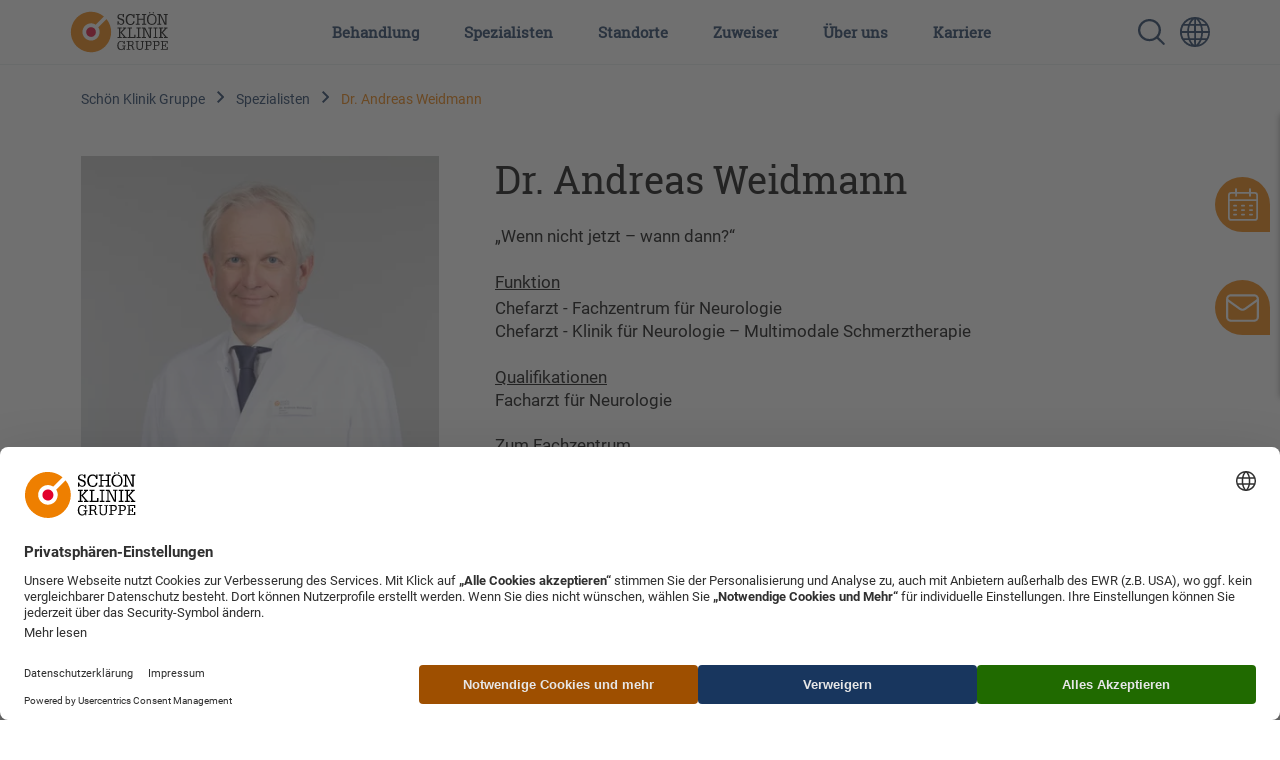

--- FILE ---
content_type: text/html; charset=UTF-8
request_url: https://www.schoen-klinik.de/andreas-weidmann
body_size: 22080
content:
<!doctype html>
<html lang="de">
    <head>
        <meta charset="utf-8">
        <meta name="viewport" content="width=device-width, initial-scale=1">

        
                            <script type="application/javascript"
            src="https://web.cmp.usercentrics.eu/ui/loader.js"
            data-settings-id="HkaB19FiN"
            id="usercentrics-cmp"
            data-language="de"
            async
    ></script>
    

        <link rel="shortcut icon" type="image/x-icon" href="/static/favicon.ico">
        <link rel="apple-touch-icon" sizes="180x180" href="/static/apple-touch-icon.png">
        <link rel="icon" type="image/png" sizes="32x32" href="/static/favicon-32x32.png">
        <link rel="icon" type="image/png" sizes="16x16" href="/static/favicon-16x16.png">
        <link rel="manifest" href="/static/manifest.json">
        <link rel="mask-icon" href="/static/safari-pinned-tab.svg" color="#5bbad5">
        <meta name="msapplication-TileColor" content="#da532c">
        <meta name="msapplication-TileImage" content="/static/mstile-144x144.png">
        <meta name="theme-color" content="#ec7206"><link rel='canonical' href='https://www.schoen-klinik.de/andreas-weidmann' />
                
            
            <title>Dr. Andreas Weidmann - Schön Klinik</title>
            <meta name="description" content="Dr. Andreas Weidmann ist Chefarzt im Klinik für Neurologie – Multimodale Schmerztherapie in der Schön Klinik Vogtareuth. ☎ Kontakt aufnehmen." />

        
                <link href="/cache-buster-1685518616/static/css/style.css" media="screen" rel="stylesheet" type="text/css" />
<link href="/cache-buster-1734699382/dgtls/dist/form-builder/assets/index.css" media="screen" rel="stylesheet" type="text/css" />
        
        
        <meta property="og:type" content="article" />
        <!-- appropriate type, probably 'article' -->
        <meta property="og:title" content="Dr. Andreas Weidmann - Schön Klinik" />
        <meta property="og:description" content="Dr. Andreas Weidmann ist Chefarzt im Klinik für Neurologie – Multimodale Schmerztherapie in der Schön Klinik Vogtareuth. ☎ Kontakt aufnehmen."/>
        <meta property="twitter:title" content="Dr. Andreas Weidmann - Schön Klinik" />
        <meta property="twitter:description" content="Dr. Andreas Weidmann ist Chefarzt im Klinik für Neurologie – Multimodale Schmerztherapie in der Schön Klinik Vogtareuth. ☎ Kontakt aufnehmen."/>
        <meta property="twitter:card" content="summary_large_image" />

        <meta name="author" content="Schön Klinik SE" />
        <meta name="copyright" content="Schön Klinik SE" />
        <meta name="category" content="content" />

        <meta name="robots" content="index,follow" /><meta name="google-site-verification" content="aTOHt37whtTxLbCmaUY23sOFt6tCTEyrv6blReClK2E" /><script type="text/javascript">
                window.pageType                     = "Person - Detail";
                window.institutionName              = "";
                window.clinicalPictureName          = "";
                window.localClinicalPictureName     = "";

                dataLayer = [{
                }];
            </script><!-- Google Tag Manager --><script>(function(w,d,s,l,i){w[l]=w[l]||[];w[l].push({'gtm.start':
            new Date().getTime(),event:'gtm.js'});var f=d.getElementsByTagName(s)[0],
            j=d.createElement(s),dl=l!='dataLayer'?'&l='+l:'';j.async=true;j.src=
            'https://www.googletagmanager.com/gtm.js?id='+i+dl;f.parentNode.insertBefore(j,f);
            })(window,document,'script','dataLayer','GTM-PZLSBX');</script><!-- End Google Tag Manager -->    </head>
    <body>
        <!-- Google Tag Manager (noscript) -->
        <noscript><iframe src="https://www.googletagmanager.com/ns.html?id=GTM-PZLSBX" height="0" width="0" style="display:none;visibility:hidden"></iframe></noscript>
        <!-- End Google Tag Manager (noscript) -->


        

        <div id="my-page">

            
                                                            
            


            
                                        
                                                <header data-component="navigation-main" class=""><div class="d-lg-none d-flex justify-content-end py-3 align-items-center"><a href="/" class="d-lg-none me-auto"><img class="logo" src="/static/img/Schoen_Klinik_Gruppe_rgb.svg" alt="Logo der Schön Klinik Gruppe, orangefarbener Kreis mit rotem Punkt und schwarzem Schriftzug"></a><a href="/suche" class="mobile-search-icon"><img class="" src="/static/img/search_blue.svg" alt="Lupe-Symbol zur Suche auf der Website"></a><a class="language-switcher" href="https://www.schoen-clinic.com" title="Sprache wechseln " aria-label=" Sprachumschalter-Icon zur Auswahl verschiedener Seitensprachen für internationale Nutzer"><i class="icon icon--globe" aria-hidden="true"></i></a><a href="#nav-main" class="d-lg-none menu-icon" aria-label=" Symbol mit drei horizontalen Linien für das mobile Navigationsmenü der Schön Klinik Webseite"></a></div><nav id="nav-main"><a class="navbar-brand" href="/"><img class="logo" src="/static/img/Schoen_Klinik_Gruppe_rgb.svg" alt="Logo der Schön Klinik Gruppe, orangefarbener Kreis mit rotem Punkt und schwarzem Schriftzug"></a><button class="d-lg-none btn close-menu"><i class="icon icon--close" aria-hidden="true"></i></button><ul class="top-nav"><li class="top-nav-inner "><a class="top-nav-inner-menu" href="/behandlung" data-click-count="0" data-nav="main-nav">
                            Behandlung
                        </a><div class="level"><ul class="level-1"><li class="overview d-none d-lg-block"><a href="/behandlung">
                                        Unsere Behandlungen im Überblick
                                    </a></li><li class=""><a class="top-nav-inner-menu " href="/bauch-magen-und-darm" data-click-count="0">
                                                Bauch, Magen und Darm
                                            </a><ul class="level-2"><li class="overview d-none d-lg-block"><a class="top-nav-inner-menu" href="/bauch-magen-und-darm" data-click-count="0">
                                                                Krankheitsbilder Bauch, Magen und Darm im Überblick
                                                            </a></li><li class=""><a class="top-nav-inner-menu" href="/adipositas" data-click-count="0">
                                                                Adipositas
                                                            </a></li><li class=""><a class="top-nav-inner-menu" href="/analfissur" data-click-count="0">
                                                                Analfissur
                                                            </a></li><li class=""><a class="top-nav-inner-menu" href="/analfistel" data-click-count="0">
                                                                Analfistel
                                                            </a></li><li class=""><a class="top-nav-inner-menu" href="/analkrebs" data-click-count="0">
                                                                Analkrebs
                                                            </a></li><li class=""><a class="top-nav-inner-menu" href="/bauchwandbruch" data-click-count="0">
                                                                Bauchwandbruch
                                                            </a></li><li class=""><a class="top-nav-inner-menu" href="/blinddarmentzuendung" data-click-count="0">
                                                                Blinddarmentzündung (Appendizitis)
                                                            </a></li><li class=""><a class="top-nav-inner-menu" href="/chronisch-entzuendliche-darmerkrankungen" data-click-count="0">
                                                                Chronisch-entzündliche Darmerkrankungen (CED)
                                                            </a></li><li class=""><a class="top-nav-inner-menu" href="/colitis_ulcerosa" data-click-count="0">
                                                                Colitis ulcerosa (chron. Dickdarmentzündung)
                                                            </a></li><li class=""><a class="top-nav-inner-menu" href="/darmkrebs" data-click-count="0">
                                                                Darmkrebs
                                                            </a></li><li class=""><a class="top-nav-inner-menu" href="/darmpolypen" data-click-count="0">
                                                                Darmpolypen
                                                            </a></li><li class=""><a class="top-nav-inner-menu" href="/darmverschluss" data-click-count="0">
                                                                Darmverschluss
                                                            </a></li><li class=""><a class="top-nav-inner-menu" href="/divertikulitis" data-click-count="0">
                                                                Divertikulitis 
                                                            </a></li><li class=""><a class="top-nav-inner-menu" href="/gallengangskarzinom" data-click-count="0">
                                                                Gallengangskarzinom
                                                            </a></li><li class=""><a class="top-nav-inner-menu" href="/gallensteine" data-click-count="0">
                                                                Gallensteine
                                                            </a></li><li class=""><a class="top-nav-inner-menu" href="/hepatitis" data-click-count="0">
                                                                Hepatitis
                                                            </a></li><li class=""><a class="top-nav-inner-menu" href="/haemorrhoiden" data-click-count="0">
                                                                Hämorrhoiden
                                                            </a></li><li class=""><a class="top-nav-inner-menu" href="/leberkrebs" data-click-count="0">
                                                                Leberkrebs
                                                            </a></li><li class=""><a class="top-nav-inner-menu" href="/leberzirrhose" data-click-count="0">
                                                                Leberzirrhose
                                                            </a></li><li class=""><a class="top-nav-inner-menu" href="/leistenbruch" data-click-count="0">
                                                                Leistenbruch (Leistenhernie)
                                                            </a></li><li class=""><a class="top-nav-inner-menu" href="/magengeschwuer" data-click-count="0">
                                                                Magen- und Zwölffingerdarmgeschwür
                                                            </a></li><li class=""><a class="top-nav-inner-menu" href="/magen-darm-erkrankung" data-click-count="0">
                                                                Magen-Darm-Erkrankung
                                                            </a></li><li class=""><a class="top-nav-inner-menu" href="/magenkrebs" data-click-count="0">
                                                                Magenkrebs
                                                            </a></li><li class=""><a class="top-nav-inner-menu" href="/morbus-crohn" data-click-count="0">
                                                                Morbus Crohn
                                                            </a></li><li class=""><a class="top-nav-inner-menu" href="/pankreatitis" data-click-count="0">
                                                                Pankreatitis (Bauchspeicheldrüsenentzündung)
                                                            </a></li><li class=""><a class="top-nav-inner-menu" href="/reflux-krankheit" data-click-count="0">
                                                                Refluxkrankheit
                                                            </a></li><li class=""><a class="top-nav-inner-menu" href="/rektumkarzinom" data-click-count="0">
                                                                Rektumkarzinom (Enddarmkrebs)
                                                            </a></li><li class=""><a class="top-nav-inner-menu" href="/rektusdiastase" data-click-count="0">
                                                                Rektusdiastase
                                                            </a></li><li class=""><a class="top-nav-inner-menu" href="/steissbeinfistel" data-click-count="0">
                                                                Steißbeinfistel
                                                            </a></li><li class=""><a class="top-nav-inner-menu" href="/stoma" data-click-count="0">
                                                                Stoma
                                                            </a></li><li class=""><a class="top-nav-inner-menu" href="/zwerchfellbruch" data-click-count="0">
                                                                Zwerchfellbruch
                                                            </a></li></ul></li><li class=""><a class="top-nav-inner-menu " href="/bein-fuss" data-click-count="0">
                                                Bein und Fuß
                                            </a><ul class="level-2"><li class="overview d-none d-lg-block"><a class="top-nav-inner-menu" href="/bein-fuss" data-click-count="0">
                                                                Krankheitsbilder Bein und Fuß im Überblick
                                                            </a></li><li class=""><a class="top-nav-inner-menu" href="/achsfehlstellungen-des-sprunggelenks" data-click-count="0">
                                                                Achsfehlstellungen des Sprunggelenks 
                                                            </a></li><li class=""><a class="top-nav-inner-menu" href="/baenderriss-sprunggelenk" data-click-count="0">
                                                                Bänderriss im Sprunggelenk
                                                            </a></li><li class=""><a class="top-nav-inner-menu" href="/diabetischer-fuss" data-click-count="0">
                                                                Diabetischer Fuß
                                                            </a></li><li class=""><a class="top-nav-inner-menu" href="/distale_femurfraktur" data-click-count="0">
                                                                Distale Femurfraktur
                                                            </a></li><li class=""><a class="top-nav-inner-menu" href="/erkrankungen-der-achillessehne" data-click-count="0">
                                                                Erkrankungen der Achillessehne
                                                            </a></li><li class=""><a class="top-nav-inner-menu" href="/fersenbeinfraktur" data-click-count="0">
                                                                Fersenbeinfraktur (Kalkaneusfraktur)
                                                            </a></li><li class=""><a class="top-nav-inner-menu" href="/fusswurzelbruch" data-click-count="0">
                                                                Fußwurzelbruch
                                                            </a></li><li class=""><a class="top-nav-inner-menu" href="/hallux-rigidus" data-click-count="0">
                                                                Hallux rigidus
                                                            </a></li><li class=""><a class="top-nav-inner-menu" href="/hallux-valgus" data-click-count="0">
                                                                Hallux valgus
                                                            </a></li><li class=""><a class="top-nav-inner-menu" href="/knorpelschaeden-sprunggelenk" data-click-count="0">
                                                                Knorpelschäden Sprunggelenk
                                                            </a></li><li class=""><a class="top-nav-inner-menu" href="/mittelfussbruch" data-click-count="0">
                                                                Mittelfußbruch
                                                            </a></li><li class=""><a class="top-nav-inner-menu" href="/morton-neurom" data-click-count="0">
                                                                Morton-Neurom
                                                            </a></li><li class=""><a class="top-nav-inner-menu" href="/neurogene-fussfehlstellungen" data-click-count="0">
                                                                Neurogene Fußfehlstellungen
                                                            </a></li><li class=""><a class="top-nav-inner-menu" href="/periprothetische_frakturen" data-click-count="0">
                                                                Periprothetische Frakturen
                                                            </a></li><li class=""><a class="top-nav-inner-menu" href="/plattfuss-und-hohlfuss" data-click-count="0">
                                                                Plattfuß und Hohlfuß
                                                            </a></li><li class=""><a class="top-nav-inner-menu" href="/rheumatische-erkrankungen-von-fuss-und-sprunggelenk" data-click-count="0">
                                                                Rheumatische Erkrankungen von Fuß und Sprunggelenk
                                                            </a></li><li class=""><a class="top-nav-inner-menu" href="/schienbeinkopfbruch-tribiakopffraktur" data-click-count="0">
                                                                Schienbeinkopfbruch (Tibiakopffraktur)
                                                            </a></li><li class=""><a class="top-nav-inner-menu" href="/arthrose-sprunggelenk" data-click-count="0">
                                                                Sprunggelenksarthrose
                                                            </a></li><li class=""><a class="top-nav-inner-menu" href="/sprunggelenksfraktur" data-click-count="0">
                                                                Sprunggelenksfraktur
                                                            </a></li><li class=""><a class="top-nav-inner-menu" href="/wundheilingsstoerung-unterschenkel-fuss" data-click-count="0">
                                                                Wundheilungsstörung an Unterschenkel und Fuß
                                                            </a></li></ul></li><li class=""><a class="top-nav-inner-menu " href="/brust-ruecken" data-click-count="0">
                                                Brust und Rücken
                                            </a><ul class="level-2"><li class="overview d-none d-lg-block"><a class="top-nav-inner-menu" href="/brust-ruecken" data-click-count="0">
                                                                Krankheitsbilder Brust und Rücken im Überblick
                                                            </a></li><li class=""><a class="top-nav-inner-menu" href="/bandscheibenvorfall" data-click-count="0">
                                                                Bandscheibenvorfall
                                                            </a></li><li class=""><a class="top-nav-inner-menu" href="/thoraxtrauma" data-click-count="0">
                                                                Brustkorbverletzungen (Thoraxtrauma)
                                                            </a></li><li class=""><a class="top-nav-inner-menu" href="/chronische-schmerzen" data-click-count="0">
                                                                Chronische Schmerzen
                                                            </a></li><li class=""><a class="top-nav-inner-menu" href="/morbus-bechterew-spondylitis-ankylosans" data-click-count="0">
                                                                Morbus Bechterew (Spondylitis ankylosans)
                                                            </a></li><li class=""><a class="top-nav-inner-menu" href="/osteochondrose" data-click-count="0">
                                                                Osteochondrose
                                                            </a></li><li class=""><a class="top-nav-inner-menu" href="/osteoporose" data-click-count="0">
                                                                Osteoporose
                                                            </a></li><li class=""><a class="top-nav-inner-menu" href="/rippenbruch" data-click-count="0">
                                                                Rippenbruch/Rippenserienfrakturen
                                                            </a></li><li class=""><a class="top-nav-inner-menu" href="/riss-des-brustmuskels" data-click-count="0">
                                                                Riss des Brustmuskels
                                                            </a></li><li class=""><a class="top-nav-inner-menu" href="/rueckenmarktumore" data-click-count="0">
                                                                Rückenmarktumore
                                                            </a></li><li class=""><a class="top-nav-inner-menu" href="/rueckenschmerzen" data-click-count="0">
                                                                Rückenschmerzen
                                                            </a></li><li class=""><a class="top-nav-inner-menu" href="/skoliose-beziehungsweise-kyphose" data-click-count="0">
                                                                Skoliose / Kyphose
                                                            </a></li><li class=""><a class="top-nav-inner-menu" href="/spinales_epidurales_empyem" data-click-count="0">
                                                                Spinales epidurales Empyem
                                                            </a></li><li class=""><a class="top-nav-inner-menu" href="/spinalkanalstenose-der-halswirbelsaeule" data-click-count="0">
                                                                Spinalkanalstenose der Halswirbelsäule (HWS)
                                                            </a></li><li class=""><a class="top-nav-inner-menu" href="/spinalkanalstenose" data-click-count="0">
                                                                Spinalkanalstenose der Lendenwirbelsäule (LWS)
                                                            </a></li><li class=""><a class="top-nav-inner-menu" href="/spondylodiszitis" data-click-count="0">
                                                                Spondylodiszitis
                                                            </a></li><li class=""><a class="top-nav-inner-menu" href="/frakturen-generell" data-click-count="0">
                                                                Wirbelbruch
                                                            </a></li><li class=""><a class="top-nav-inner-menu" href="/wirbelgleiten" data-click-count="0">
                                                                Wirbelgleiten
                                                            </a></li></ul></li><li class=""><a class="top-nav-inner-menu " href="/corona" data-click-count="0">
                                                Corona
                                            </a><ul class="level-2"><li class="overview d-none d-lg-block"><a class="top-nav-inner-menu" href="/corona" data-click-count="0">
                                                                Krankheitsbilder Corona im Überblick
                                                            </a></li><li class=""><a class="top-nav-inner-menu" href="/covid-19" data-click-count="0">
                                                                COVID-19
                                                            </a></li><li class=""><a class="top-nav-inner-menu" href="/post-long-covid" data-click-count="0">
                                                                Long COVID und Post-COVID
                                                            </a></li></ul></li><li class=""><a class="top-nav-inner-menu " href="/geriatrie" data-click-count="0">
                                                Geriatrie
                                            </a><ul class="level-2"><li class="overview d-none d-lg-block"><a class="top-nav-inner-menu" href="/geriatrie" data-click-count="0">
                                                                Krankheitsbilder Geriatrie im Überblick
                                                            </a></li><li class=""><a class="top-nav-inner-menu" href="/alzheimer-demenz" data-click-count="0">
                                                                Alzheimer-Demenz
                                                            </a></li><li class=""><a class="top-nav-inner-menu" href="/anaemie" data-click-count="0">
                                                                Anämie (Blutarmut)
                                                            </a></li><li class=""><a class="top-nav-inner-menu" href="/bandscheibenvorfall" data-click-count="0">
                                                                Bandscheibenvorfall
                                                            </a></li><li class=""><a class="top-nav-inner-menu" href="/bluthochdruck" data-click-count="0">
                                                                Bluthochdruck
                                                            </a></li><li class=""><a class="top-nav-inner-menu" href="/baenderriss-sprunggelenk" data-click-count="0">
                                                                Bänderriss im Sprunggelenk
                                                            </a></li><li class=""><a class="top-nav-inner-menu" href="/copd" data-click-count="0">
                                                                COPD
                                                            </a></li><li class=""><a class="top-nav-inner-menu" href="/demenz" data-click-count="0">
                                                                Demenz
                                                            </a></li><li class=""><a class="top-nav-inner-menu" href="/depression" data-click-count="0">
                                                                Depression
                                                            </a></li><li class=""><a class="top-nav-inner-menu" href="/diabetischer-fuss" data-click-count="0">
                                                                Diabetischer Fuß
                                                            </a></li><li class=""><a class="top-nav-inner-menu" href="/dysphagie" data-click-count="0">
                                                                Dysphagie (Schluckstörung)
                                                            </a></li><li class=""><a class="top-nav-inner-menu" href="/erkrankungen-der-achillessehne" data-click-count="0">
                                                                Erkrankungen der Achillessehne
                                                            </a></li><li class=""><a class="top-nav-inner-menu" href="/exsikkose" data-click-count="0">
                                                                Exsikkose
                                                            </a></li><li class=""><a class="top-nav-inner-menu" href="/gallensteine" data-click-count="0">
                                                                Gallensteine
                                                            </a></li><li class=""><a class="top-nav-inner-menu" href="/gangstoerungen" data-click-count="0">
                                                                Gangstörungen
                                                            </a></li><li class=""><a class="top-nav-inner-menu" href="/herzinfarkt" data-click-count="0">
                                                                Herzinfarkt
                                                            </a></li><li class=""><a class="top-nav-inner-menu" href="/herzklappenveraenderungen" data-click-count="0">
                                                                Herzklappenveränderungen
                                                            </a></li><li class=""><a class="top-nav-inner-menu" href="/humeruskopffraktur" data-click-count="0">
                                                                Humeruskopffraktur
                                                            </a></li><li class=""><a class="top-nav-inner-menu" href="/hueftarthrose" data-click-count="0">
                                                                Hüftarthrose
                                                            </a></li><li class=""><a class="top-nav-inner-menu" href="/hueftdysplasie" data-click-count="0">
                                                                Hüftdysplasie
                                                            </a></li><li class=""><a class="top-nav-inner-menu" href="/inkontinenz" data-click-count="0">
                                                                Inkontinenz
                                                            </a></li><li class=""><a class="top-nav-inner-menu" href="/kniearthrose-gonarthrose" data-click-count="0">
                                                                Kniearthrose (Gonarthrose)
                                                            </a></li><li class=""><a class="top-nav-inner-menu" href="/kreuzbandriss" data-click-count="0">
                                                                Kreuzbandriss
                                                            </a></li><li class=""><a class="top-nav-inner-menu" href="/leberzirrhose" data-click-count="0">
                                                                Leberzirrhose
                                                            </a></li><li class=""><a class="top-nav-inner-menu" href="/lungenentzuendung" data-click-count="0">
                                                                Lungenentzündung
                                                            </a></li><li class=""><a class="top-nav-inner-menu" href="/magen-darm-erkrankung" data-click-count="0">
                                                                Magen-Darm-Erkrankung
                                                            </a></li><li class=""><a class="top-nav-inner-menu" href="/meniskusschaden" data-click-count="0">
                                                                Meniskusschaden
                                                            </a></li><li class=""><a class="top-nav-inner-menu" href="/mittelfussbruch" data-click-count="0">
                                                                Mittelfußbruch
                                                            </a></li><li class=""><a class="top-nav-inner-menu" href="/oberschenkelhalsbruch" data-click-count="0">
                                                                Oberschenkelhalsbruch
                                                            </a></li><li class=""><a class="top-nav-inner-menu" href="/osteochondrose" data-click-count="0">
                                                                Osteochondrose
                                                            </a></li><li class=""><a class="top-nav-inner-menu" href="/osteoporose" data-click-count="0">
                                                                Osteoporose
                                                            </a></li><li class=""><a class="top-nav-inner-menu" href="/polyneuropathie" data-click-count="0">
                                                                Polyneuropathie
                                                            </a></li><li class=""><a class="top-nav-inner-menu" href="/rotatorenmanschettenruptur" data-click-count="0">
                                                                Rotatorenmanschettenruptur
                                                            </a></li><li class=""><a class="top-nav-inner-menu" href="/rueckenschmerzen" data-click-count="0">
                                                                Rückenschmerzen
                                                            </a></li><li class=""><a class="top-nav-inner-menu" href="/schilddruesen-vergroesserung" data-click-count="0">
                                                                Schilddrüsenvergrößerung
                                                            </a></li><li class=""><a class="top-nav-inner-menu" href="/schluesselbeinbruch" data-click-count="0">
                                                                Schlüsselbeinbruch
                                                            </a></li><li class=""><a class="top-nav-inner-menu" href="/schulter-arthrose" data-click-count="0">
                                                                Schulter-Arthrose
                                                            </a></li><li class=""><a class="top-nav-inner-menu" href="/schultereckgelenksprengung" data-click-count="0">
                                                                Schultereckgelenksprengung
                                                            </a></li><li class=""><a class="top-nav-inner-menu" href="/schulterinstabilitaet" data-click-count="0">
                                                                Schulterinstabilität
                                                            </a></li><li class=""><a class="top-nav-inner-menu" href="/schaedel-hirn-trauma" data-click-count="0">
                                                                Schädel-Hirn-Trauma
                                                            </a></li><li class=""><a class="top-nav-inner-menu" href="/skoliose-beziehungsweise-kyphose" data-click-count="0">
                                                                Skoliose / Kyphose
                                                            </a></li><li class=""><a class="top-nav-inner-menu" href="/spinalkanalstenose" data-click-count="0">
                                                                Spinalkanalstenose der Lendenwirbelsäule (LWS)
                                                            </a></li><li class=""><a class="top-nav-inner-menu" href="/arthrose-sprunggelenk" data-click-count="0">
                                                                Sprunggelenksarthrose
                                                            </a></li><li class=""><a class="top-nav-inner-menu" href="/frakturen-generell" data-click-count="0">
                                                                Wirbelbruch
                                                            </a></li><li class=""><a class="top-nav-inner-menu" href="/wirbelgleiten" data-click-count="0">
                                                                Wirbelgleiten
                                                            </a></li></ul></li><li class=""><a class="top-nav-inner-menu " href="/gynaekologie" data-click-count="0">
                                                Gynäkologie
                                            </a><ul class="level-2"><li class="overview d-none d-lg-block"><a class="top-nav-inner-menu" href="/gynaekologie" data-click-count="0">
                                                                Krankheitsbilder Gynäkologie im Überblick
                                                            </a></li><li class=""><a class="top-nav-inner-menu" href="/brustkrebs" data-click-count="0">
                                                                Brustkrebs (Mammakarzinom)
                                                            </a></li><li class=""><a class="top-nav-inner-menu" href="/eierstockkrebs" data-click-count="0">
                                                                Eierstockkrebs (Ovarialkarzinom)
                                                            </a></li><li class=""><a class="top-nav-inner-menu" href="/gebaermutterhalskrebs" data-click-count="0">
                                                                Gebärmutterhalskrebs (Zervixkarzinom)
                                                            </a></li><li class=""><a class="top-nav-inner-menu" href="/gebaermutterkrebs" data-click-count="0">
                                                                Gebärmutterkrebs (Endometriumkarzinom)
                                                            </a></li><li class=""><a class="top-nav-inner-menu" href="/gebaermuttersenkung" data-click-count="0">
                                                                Gebärmuttersenkung
                                                            </a></li><li class=""><a class="top-nav-inner-menu" href="/normale-geburt" data-click-count="0">
                                                                Normale Geburt (Spontangeburt)
                                                            </a></li><li class=""><a class="top-nav-inner-menu" href="/risikoschwangerschaft" data-click-count="0">
                                                                Risikoschwangerschaft und -geburt
                                                            </a></li><li class=""><a class="top-nav-inner-menu" href="/vulvakarzinom" data-click-count="0">
                                                                Vulvakarzinom
                                                            </a></li></ul></li><li class=""><a class="top-nav-inner-menu " href="/hals-nase-ohren-hno" data-click-count="0">
                                                Hals, Nase, Ohren (HNO)
                                            </a><ul class="level-2"><li class="overview d-none d-lg-block"><a class="top-nav-inner-menu" href="/hals-nase-ohren-hno" data-click-count="0">
                                                                Krankheitsbilder Hals, Nase, Ohren (HNO) im Überblick
                                                            </a></li><li class=""><a class="top-nav-inner-menu" href="/erkrankungen-der-nase" data-click-count="0">
                                                                Erkrankungen der Nase
                                                            </a></li><li class=""><a class="top-nav-inner-menu" href="/mittelohr-erkrankungen" data-click-count="0">
                                                                Mittelohr-Erkrankungen
                                                            </a></li></ul></li><li class=""><a class="top-nav-inner-menu " href="/hand" data-click-count="0">
                                                Hand
                                            </a><ul class="level-2"><li class="overview d-none d-lg-block"><a class="top-nav-inner-menu" href="/hand" data-click-count="0">
                                                                Krankheitsbilder Hand im Überblick
                                                            </a></li><li class=""><a class="top-nav-inner-menu" href="/angeborene-handfehlbildungen" data-click-count="0">
                                                                Angeborene Handfehlbildungen
                                                            </a></li><li class=""><a class="top-nav-inner-menu" href="/arthritis" data-click-count="0">
                                                                Arthritis
                                                            </a></li><li class=""><a class="top-nav-inner-menu" href="/arthrose-hand" data-click-count="0">
                                                                Arthrose Hand
                                                            </a></li><li class=""><a class="top-nav-inner-menu" href="/arthrose_des_daumensattelgelenks-rhizarthrose" data-click-count="0">
                                                                Arthrose des Daumensattelgelenks
                                                            </a></li><li class=""><a class="top-nav-inner-menu" href="/distale-radiusfraktur" data-click-count="0">
                                                                Distale Radiusfraktur
                                                            </a></li><li class=""><a class="top-nav-inner-menu" href="/pseudarthrose" data-click-count="0">
                                                                Falschgelenk (Pseudarthrose)
                                                            </a></li><li class=""><a class="top-nav-inner-menu" href="/fingergelenkarthrose" data-click-count="0">
                                                                Fingergelenkarthrose
                                                            </a></li><li class=""><a class="top-nav-inner-menu" href="/infektionen_der_hand" data-click-count="0">
                                                                Infektionen der Hand
                                                            </a></li><li class=""><a class="top-nav-inner-menu" href="/skaphoidfraktur_kahnbeinfraktur" data-click-count="0">
                                                                Kahnbeinfraktur
                                                            </a></li><li class=""><a class="top-nav-inner-menu" href="/Kahnbeinpseudarthrose" data-click-count="0">
                                                                Kahnbeinpseudarthrose
                                                            </a></li><li class=""><a class="top-nav-inner-menu" href="/karpaltunnelsyndrom" data-click-count="0">
                                                                Karpaltunnelsyndrom
                                                            </a></li><li class=""><a class="top-nav-inner-menu" href="/morbus-dupuytren" data-click-count="0">
                                                                Morbus Dupuytren
                                                            </a></li><li class=""><a class="top-nav-inner-menu" href="/schnappfinger" data-click-count="0">
                                                                Schnappfinger
                                                            </a></li><li class=""><a class="top-nav-inner-menu" href="/tfcc_laesion" data-click-count="0">
                                                                TFCC-Läsion
                                                            </a></li></ul></li><li class=""><a class="top-nav-inner-menu " href="/herz-und-gefaesse" data-click-count="0">
                                                Herz und Gefäße
                                            </a><ul class="level-2"><li class="overview d-none d-lg-block"><a class="top-nav-inner-menu" href="/herz-und-gefaesse" data-click-count="0">
                                                                Krankheitsbilder Herz und Gefäße im Überblick
                                                            </a></li><li class=""><a class="top-nav-inner-menu" href="/aorten-aneurysma" data-click-count="0">
                                                                Aortenaneurysma
                                                            </a></li><li class=""><a class="top-nav-inner-menu" href="/aortenklappenchirurgie" data-click-count="0">
                                                                Aortenklappenchirurgie
                                                            </a></li><li class=""><a class="top-nav-inner-menu" href="/avk" data-click-count="0">
                                                                Arterielle Verschlusskrankheiten (AVK)
                                                            </a></li><li class=""><a class="top-nav-inner-menu" href="/beinarterien-verschluss" data-click-count="0">
                                                                Beinarterienverschluss
                                                            </a></li><li class=""><a class="top-nav-inner-menu" href="/bluthochdruck" data-click-count="0">
                                                                Bluthochdruck
                                                            </a></li><li class=""><a class="top-nav-inner-menu" href="/chirurgie_der_aorta_ascendens" data-click-count="0">
                                                                Chirurgie der Aorta ascendens
                                                            </a></li><li class=""><a class="top-nav-inner-menu" href="/chronisch-venoese-insuffizienz" data-click-count="0">
                                                                Chronisch-venöse Insuffizienz (CVI)
                                                            </a></li><li class=""><a class="top-nav-inner-menu" href="/chronische_wunden" data-click-count="0">
                                                                Chronische Wunden
                                                            </a></li><li class=""><a class="top-nav-inner-menu" href="/erkrankungen_der_aorta" data-click-count="0">
                                                                Erkrankungen der Aorta
                                                            </a></li><li class=""><a class="top-nav-inner-menu" href="/halsschlagader-verengung" data-click-count="0">
                                                                Halsschlagaderverengung
                                                            </a></li><li class=""><a class="top-nav-inner-menu" href="/herzinfarkt" data-click-count="0">
                                                                Herzinfarkt
                                                            </a></li><li class=""><a class="top-nav-inner-menu" href="/herzklappenveraenderungen" data-click-count="0">
                                                                Herzklappenveränderungen
                                                            </a></li><li class=""><a class="top-nav-inner-menu" href="/herzmuskelschwaeche" data-click-count="0">
                                                                Herzmuskelschwäche
                                                            </a></li><li class=""><a class="top-nav-inner-menu" href="/herzrhythmusstoerungen" data-click-count="0">
                                                                Herzrhythmusstörungen
                                                            </a></li><li class=""><a class="top-nav-inner-menu" href="/kavernom" data-click-count="0">
                                                                Kavernom
                                                            </a></li><li class=""><a class="top-nav-inner-menu" href="/koronare_herzerkrankungen" data-click-count="0">
                                                                Koronare Herzerkrankungen
                                                            </a></li><li class=""><a class="top-nav-inner-menu" href="/krampfadern" data-click-count="0">
                                                                Krampfadern (Varizen)
                                                            </a></li><li class=""><a class="top-nav-inner-menu" href="/loch_im_herz_shuntvitium" data-click-count="0">
                                                                Loch im Herz (Shuntvitium)
                                                            </a></li><li class=""><a class="top-nav-inner-menu" href="/lymphdruesenkrebs" data-click-count="0">
                                                                Lymphdrüsenkrebs (maligne Lymphome)
                                                            </a></li><li class=""><a class="top-nav-inner-menu" href="/lymphoedem" data-click-count="0">
                                                                Lymphödem (Erkrankungen des Lymphsystems)
                                                            </a></li><li class=""><a class="top-nav-inner-menu" href="/mitralklappenchirurgie" data-click-count="0">
                                                                Mitralklappenchirurgie
                                                            </a></li><li class=""><a class="top-nav-inner-menu" href="/oberflaechliche-venenthrombose" data-click-count="0">
                                                                Oberflächliche Venenthrombose (Thrombophlebitis)
                                                            </a></li><li class=""><a class="top-nav-inner-menu" href="/purpura-schoenlein-henoch" data-click-count="0">
                                                                Purpura Schönlein-Henoch
                                                            </a></li><li class=""><a class="top-nav-inner-menu" href="/schock" data-click-count="0">
                                                                Schock
                                                            </a></li><li class=""><a class="top-nav-inner-menu" href="/tiefe-venenthrombose" data-click-count="0">
                                                                Tiefe Venenthrombose (Phlebothrombose)
                                                            </a></li><li class=""><a class="top-nav-inner-menu" href="/trikuspidalklappenchirurgie" data-click-count="0">
                                                                Trikuspidalklappenchirurgie
                                                            </a></li><li class=""><a class="top-nav-inner-menu" href="/vaskulitis" data-click-count="0">
                                                                Vaskulitis (Gefäßentzündung)
                                                            </a></li></ul></li><li class=""><a class="top-nav-inner-menu " href="/huefte" data-click-count="0">
                                                Hüfte
                                            </a><ul class="level-2"><li class="overview d-none d-lg-block"><a class="top-nav-inner-menu" href="/huefte" data-click-count="0">
                                                                Krankheitsbilder Hüfte im Überblick
                                                            </a></li><li class=""><a class="top-nav-inner-menu" href="/arthritis" data-click-count="0">
                                                                Arthritis
                                                            </a></li><li class=""><a class="top-nav-inner-menu" href="/beckenbruch" data-click-count="0">
                                                                Beckenbruch
                                                            </a></li><li class=""><a class="top-nav-inner-menu" href="/hueftarthrose" data-click-count="0">
                                                                Hüftarthrose
                                                            </a></li><li class=""><a class="top-nav-inner-menu" href="/hueftdysplasie" data-click-count="0">
                                                                Hüftdysplasie
                                                            </a></li><li class=""><a class="top-nav-inner-menu" href="/hueftimpingement" data-click-count="0">
                                                                Hüftimpingement
                                                            </a></li><li class=""><a class="top-nav-inner-menu" href="/oberschenkelhalsbruch" data-click-count="0">
                                                                Oberschenkelhalsbruch
                                                            </a></li><li class=""><a class="top-nav-inner-menu" href="/wechseloperation_nach_gelenkersatz" data-click-count="0">
                                                                Wechseloperation nach Gelenkersatz
                                                            </a></li></ul></li><li class=""><a class="top-nav-inner-menu " href="/jugendpsychosomatik" data-click-count="0">
                                                Jugendpsychosomatik
                                            </a><ul class="level-2"><li class="overview d-none d-lg-block"><a class="top-nav-inner-menu" href="/jugendpsychosomatik" data-click-count="0">
                                                                Krankheitsbilder Jugendpsychosomatik im Überblick
                                                            </a></li><li class=""><a class="top-nav-inner-menu" href="/adhs-kinder" data-click-count="0">
                                                                ADHS bei Kindern
                                                            </a></li><li class=""><a class="top-nav-inner-menu" href="/angststoerung-jugendliche" data-click-count="0">
                                                                Angststörung bei Jugendlichen
                                                            </a></li><li class=""><a class="top-nav-inner-menu" href="/binge-eating-stoerung-bei-jugendlichen" data-click-count="0">
                                                                Binge-Eating-Störung bei Jugendlichen
                                                            </a></li><li class=""><a class="top-nav-inner-menu" href="/bulimie-jugendliche" data-click-count="0">
                                                                Bulimie bei Jugendlichen
                                                            </a></li><li class=""><a class="top-nav-inner-menu" href="/burnout-bei-jugendlichen" data-click-count="0">
                                                                Burnout bei Jugendlichen
                                                            </a></li><li class=""><a class="top-nav-inner-menu" href="/depression-bei-jugendlichen" data-click-count="0">
                                                                Depression bei Jugendlichen
                                                            </a></li><li class=""><a class="top-nav-inner-menu" href="/generalisierte-angststoerung-bei-jugendlichen" data-click-count="0">
                                                                Generalisierte Angststörung bei Jugendlichen (GAS)
                                                            </a></li><li class=""><a class="top-nav-inner-menu" href="/koerperdysmorphe-stoerung-jugendliche" data-click-count="0">
                                                                Körperdysmorphe Störung bei Jugendlichen
                                                            </a></li><li class=""><a class="top-nav-inner-menu" href="/magersucht-bei-jugendlichen" data-click-count="0">
                                                                Magersucht bei Jugendlichen
                                                            </a></li><li class=""><a class="top-nav-inner-menu" href="/panikstoerung-bei-jugendlichen" data-click-count="0">
                                                                Panikstörung bei Kindern und Jugendlichen
                                                            </a></li><li class=""><a class="top-nav-inner-menu" href="/posttraumatische-belastungsstoerung-ptbs-bei-jugendlichen" data-click-count="0">
                                                                Posttraumatische Belastungsstörung (PTBS) bei Jugendlichen
                                                            </a></li><li class=""><a class="top-nav-inner-menu" href="/zwangsstoerungen-bei-jugendlichen" data-click-count="0">
                                                                Zwangsstörungen bei Jugendlichen
                                                            </a></li></ul></li><li class=""><a class="top-nav-inner-menu " href="/kinder-und-jugendliche" data-click-count="0">
                                                Kinder und Jugendliche
                                            </a><ul class="level-2"><li class="overview d-none d-lg-block"><a class="top-nav-inner-menu" href="/kinder-und-jugendliche" data-click-count="0">
                                                                Krankheitsbilder Kinder und Jugendliche im Überblick
                                                            </a></li><li class=""><a class="top-nav-inner-menu" href="/adhs-kinder" data-click-count="0">
                                                                ADHS bei Kindern
                                                            </a></li><li class=""><a class="top-nav-inner-menu" href="/asthma-bronchiale" data-click-count="0">
                                                                Asthma bronchiale
                                                            </a></li><li class=""><a class="top-nav-inner-menu" href="/bluthochdruck" data-click-count="0">
                                                                Bluthochdruck
                                                            </a></li><li class=""><a class="top-nav-inner-menu" href="/borreliose" data-click-count="0">
                                                                Borreliose (Lyme-Krankheit)
                                                            </a></li><li class=""><a class="top-nav-inner-menu" href="/cerebralparese" data-click-count="0">
                                                                Cerebralparese
                                                            </a></li><li class=""><a class="top-nav-inner-menu" href="/colitis_ulcerosa" data-click-count="0">
                                                                Colitis ulcerosa (chron. Dickdarmentzündung)
                                                            </a></li><li class=""><a class="top-nav-inner-menu" href="/epilepsie-kinder-und-jugendliche" data-click-count="0">
                                                                Epilepsie – Kinder und Jugendliche
                                                            </a></li><li class=""><a class="top-nav-inner-menu" href="/gallensteine" data-click-count="0">
                                                                Gallensteine
                                                            </a></li><li class=""><a class="top-nav-inner-menu" href="/glasknochenkrankheit" data-click-count="0">
                                                                Glasknochenkrankheit
                                                            </a></li><li class=""><a class="top-nav-inner-menu" href="/herzrhythmusstoerungen" data-click-count="0">
                                                                Herzrhythmusstörungen
                                                            </a></li><li class=""><a class="top-nav-inner-menu" href="/hypoxischer-hirnschaden-kinder" data-click-count="0">
                                                                Hypoxischer Hirnschaden bei Kindern
                                                            </a></li><li class=""><a class="top-nav-inner-menu" href="/hueftdysplasie" data-click-count="0">
                                                                Hüftdysplasie
                                                            </a></li><li class=""><a class="top-nav-inner-menu" href="/kopfschmerzen" data-click-count="0">
                                                                Kopfschmerzen
                                                            </a></li><li class=""><a class="top-nav-inner-menu" href="/leistenbruch" data-click-count="0">
                                                                Leistenbruch (Leistenhernie)
                                                            </a></li><li class=""><a class="top-nav-inner-menu" href="/lungenentzuendung" data-click-count="0">
                                                                Lungenentzündung
                                                            </a></li><li class=""><a class="top-nav-inner-menu" href="/mehrfachbehinderung" data-click-count="0">
                                                                Mehrfachbehinderung
                                                            </a></li><li class=""><a class="top-nav-inner-menu" href="/mikrozephalie" data-click-count="0">
                                                                Mikrozephalie
                                                            </a></li><li class=""><a class="top-nav-inner-menu" href="/multiple-sklerose" data-click-count="0">
                                                                Multiple Sklerose
                                                            </a></li><li class=""><a class="top-nav-inner-menu" href="/muskulaerer_schiefhals" data-click-count="0">
                                                                Muskulärer Schiefhals (Torticollis muscularis)
                                                            </a></li><li class=""><a class="top-nav-inner-menu" href="/neonatologie" data-click-count="0">
                                                                Neonatologie
                                                            </a></li><li class=""><a class="top-nav-inner-menu" href="/nephrotisches-syndrom" data-click-count="0">
                                                                Nephrotisches Syndrom
                                                            </a></li><li class=""><a class="top-nav-inner-menu" href="/pankreatitis" data-click-count="0">
                                                                Pankreatitis (Bauchspeicheldrüsenentzündung)
                                                            </a></li><li class=""><a class="top-nav-inner-menu" href="/purpura-schoenlein-henoch" data-click-count="0">
                                                                Purpura Schönlein-Henoch
                                                            </a></li><li class=""><a class="top-nav-inner-menu" href="/pylorusstenose" data-click-count="0">
                                                                Pylorusstenose
                                                            </a></li><li class=""><a class="top-nav-inner-menu" href="/rs-virus" data-click-count="0">
                                                                RS-Virus (RSV)
                                                            </a></li><li class=""><a class="top-nav-inner-menu" href="/schlafkrankheit" data-click-count="0">
                                                                Schlafkrankheit (Narkolepsie)
                                                            </a></li><li class=""><a class="top-nav-inner-menu" href="/schlaganfall-bei-kindern-halbseitenlaehmung" data-click-count="0">
                                                                Schlaganfall bei Kindern-Halbseitenlähmung
                                                            </a></li><li class=""><a class="top-nav-inner-menu" href="/schaedel-hirn-trauma-bei-kindern" data-click-count="0">
                                                                Schädel-Hirn-Trauma bei Kindern
                                                            </a></li><li class=""><a class="top-nav-inner-menu" href="/spastische-laehmung" data-click-count="0">
                                                                Spastische Lähmung (Spastik)
                                                            </a></li><li class=""><a class="top-nav-inner-menu" href="/spinale-muskelatrophie" data-click-count="0">
                                                                Spinale Muskelatrophie (SMA)
                                                            </a></li><li class=""><a class="top-nav-inner-menu" href="/trisomie-21" data-click-count="0">
                                                                Trisomie 21 (Down-Syndrom)
                                                            </a></li></ul></li><li class=""><a class="top-nav-inner-menu " href="/kinderorthopaedie" data-click-count="0">
                                                Kinder- und Neuroorthopädie
                                            </a><ul class="level-2"><li class="overview d-none d-lg-block"><a class="top-nav-inner-menu" href="/kinderorthopaedie" data-click-count="0">
                                                                Krankheitsbilder Kinder- und Neuroorthopädie im Überblick
                                                            </a></li><li class=""><a class="top-nav-inner-menu" href="/beinachsenfehlstellung_bei_kindern" data-click-count="0">
                                                                Achsfehlstellung der Beine bei Kindern (O-Beine/X-Beine)
                                                            </a></li><li class=""><a class="top-nav-inner-menu" href="/angeborene_gelenksteife" data-click-count="0">
                                                                Angeborene Gelenksteife (Arthrogrypose, AMC)
                                                            </a></li><li class=""><a class="top-nav-inner-menu" href="/beckenschiefstand" data-click-count="0">
                                                                Beckenschiefstand durch Beinlängendifferenz
                                                            </a></li><li class=""><a class="top-nav-inner-menu" href="/cerebralparese" data-click-count="0">
                                                                Cerebralparese
                                                            </a></li><li class=""><a class="top-nav-inner-menu" href="/epileptischer-anfall" data-click-count="0">
                                                                Epileptischer Anfall
                                                            </a></li><li class=""><a class="top-nav-inner-menu" href="/hereditaere-spastische-spinalparalyse" data-click-count="0">
                                                                Hereditäre spastische Spinalparalyse / Paraplegie (HSP)
                                                            </a></li><li class=""><a class="top-nav-inner-menu" href="/hueftdysplasie" data-click-count="0">
                                                                Hüftdysplasie
                                                            </a></li><li class=""><a class="top-nav-inner-menu" href="/juvenile_hüftkopflösung" data-click-count="0">
                                                                Juvenile Hüftkopflösung (Epiphyseolysis capitis femoris, ECF)
                                                            </a></li><li class=""><a class="top-nav-inner-menu" href="/klumpfuss-bei-neugeborenen" data-click-count="0">
                                                                Klumpfuß bei Neugeborenen
                                                            </a></li><li class=""><a class="top-nav-inner-menu" href="/knick-senkfuss" data-click-count="0">
                                                                Knick-Senkfuß
                                                            </a></li><li class=""><a class="top-nav-inner-menu" href="/kopfasymmetrien" data-click-count="0">
                                                                Kopfasymmetrien (Plagiozephalus)
                                                            </a></li><li class=""><a class="top-nav-inner-menu" href="/mehrfachbehinderung" data-click-count="0">
                                                                Mehrfachbehinderung
                                                            </a></li><li class=""><a class="top-nav-inner-menu" href="/morbus-perthes" data-click-count="0">
                                                                Morbus Perthes
                                                            </a></li><li class=""><a class="top-nav-inner-menu" href="/morbus_scheuermann" data-click-count="0">
                                                                Morbus Scheuermann
                                                            </a></li><li class=""><a class="top-nav-inner-menu" href="/muskulaerer_schiefhals" data-click-count="0">
                                                                Muskulärer Schiefhals (Torticollis muscularis)
                                                            </a></li><li class=""><a class="top-nav-inner-menu" href="/schlaganfall-bei-kindern-halbseitenlaehmung" data-click-count="0">
                                                                Schlaganfall bei Kindern-Halbseitenlähmung
                                                            </a></li><li class=""><a class="top-nav-inner-menu" href="/spastische-laehmung" data-click-count="0">
                                                                Spastische Lähmung (Spastik)
                                                            </a></li><li class=""><a class="top-nav-inner-menu" href="/spina-bifida" data-click-count="0">
                                                                Spina bifida
                                                            </a></li><li class=""><a class="top-nav-inner-menu" href="/trisomie-21" data-click-count="0">
                                                                Trisomie 21 (Down-Syndrom)
                                                            </a></li><li class=""><a class="top-nav-inner-menu" href="/wachstumsfugenverletzung_mit_wachstumsstörung" data-click-count="0">
                                                                Wachstumsfugenverletzung mit Wachstumsstörung
                                                            </a></li></ul></li><li class=""><a class="top-nav-inner-menu " href="/knie" data-click-count="0">
                                                Knie
                                            </a><ul class="level-2"><li class="overview d-none d-lg-block"><a class="top-nav-inner-menu" href="/knie" data-click-count="0">
                                                                Krankheitsbilder Knie im Überblick
                                                            </a></li><li class=""><a class="top-nav-inner-menu" href="/arthritis" data-click-count="0">
                                                                Arthritis
                                                            </a></li><li class=""><a class="top-nav-inner-menu" href="/bakerzyste" data-click-count="0">
                                                                Bakerzyste
                                                            </a></li><li class=""><a class="top-nav-inner-menu" href="/kniearthrose-gonarthrose" data-click-count="0">
                                                                Kniearthrose (Gonarthrose)
                                                            </a></li><li class=""><a class="top-nav-inner-menu" href="/kniescheibenbruch-Patellafraktur" data-click-count="0">
                                                                Kniescheibenbruch (Patellafraktur)
                                                            </a></li><li class=""><a class="top-nav-inner-menu" href="/kniescheibeninstabilität" data-click-count="0">
                                                                Kniescheibeninstabilität (Patellaluxation)
                                                            </a></li><li class=""><a class="top-nav-inner-menu" href="/kreuzbandriss" data-click-count="0">
                                                                Kreuzbandriss
                                                            </a></li><li class=""><a class="top-nav-inner-menu" href="/meniskusschaden" data-click-count="0">
                                                                Meniskusschaden
                                                            </a></li><li class=""><a class="top-nav-inner-menu" href="/wechseloperation_nach_gelenkersatz" data-click-count="0">
                                                                Wechseloperation nach Gelenkersatz
                                                            </a></li></ul></li><li class=""><a class="top-nav-inner-menu " href="/krebs" data-click-count="0">
                                                Krebs
                                            </a><ul class="level-2"><li class="overview d-none d-lg-block"><a class="top-nav-inner-menu" href="/krebs" data-click-count="0">
                                                                Krankheitsbilder Krebs im Überblick
                                                            </a></li><li class=""><a class="top-nav-inner-menu" href="/analkrebs" data-click-count="0">
                                                                Analkrebs
                                                            </a></li><li class=""><a class="top-nav-inner-menu" href="/bauchspeicheldruesenkrebs" data-click-count="0">
                                                                Bauchspeicheldrüsenkrebs
                                                            </a></li><li class=""><a class="top-nav-inner-menu" href="/blasenkrebs" data-click-count="0">
                                                                Blasenkrebs
                                                            </a></li><li class=""><a class="top-nav-inner-menu" href="/brustkrebs" data-click-count="0">
                                                                Brustkrebs (Mammakarzinom)
                                                            </a></li><li class=""><a class="top-nav-inner-menu" href="/darmkrebs" data-click-count="0">
                                                                Darmkrebs
                                                            </a></li><li class=""><a class="top-nav-inner-menu" href="/eierstockkrebs" data-click-count="0">
                                                                Eierstockkrebs (Ovarialkarzinom)
                                                            </a></li><li class=""><a class="top-nav-inner-menu" href="/gallenblasenkrebs" data-click-count="0">
                                                                Gallenblasenkrebs
                                                            </a></li><li class=""><a class="top-nav-inner-menu" href="/gallengangskarzinom" data-click-count="0">
                                                                Gallengangskarzinom
                                                            </a></li><li class=""><a class="top-nav-inner-menu" href="/gebaermutterhalskrebs" data-click-count="0">
                                                                Gebärmutterhalskrebs (Zervixkarzinom)
                                                            </a></li><li class=""><a class="top-nav-inner-menu" href="/gebaermutterkrebs" data-click-count="0">
                                                                Gebärmutterkrebs (Endometriumkarzinom)
                                                            </a></li><li class=""><a class="top-nav-inner-menu" href="/harnleitertumor" data-click-count="0">
                                                                Harnleitertumor
                                                            </a></li><li class=""><a class="top-nav-inner-menu" href="/hirntumor" data-click-count="0">
                                                                Hirntumor
                                                            </a></li><li class=""><a class="top-nav-inner-menu" href="/leberkrebs" data-click-count="0">
                                                                Leberkrebs
                                                            </a></li><li class=""><a class="top-nav-inner-menu" href="/lungenkrebs" data-click-count="0">
                                                                Lungenkrebs
                                                            </a></li><li class=""><a class="top-nav-inner-menu" href="/lymphdruesenkrebs" data-click-count="0">
                                                                Lymphdrüsenkrebs (maligne Lymphome)
                                                            </a></li><li class=""><a class="top-nav-inner-menu" href="/magenkrebs" data-click-count="0">
                                                                Magenkrebs
                                                            </a></li><li class=""><a class="top-nav-inner-menu" href="/mesotheliom" data-click-count="0">
                                                                Mesotheliom (Brustfellkrebs)
                                                            </a></li><li class=""><a class="top-nav-inner-menu" href="/nebennierentumoren" data-click-count="0">
                                                                Nebennierentumoren
                                                            </a></li><li class=""><a class="top-nav-inner-menu" href="/prostatakrebs" data-click-count="0">
                                                                Prostatakrebs
                                                            </a></li><li class=""><a class="top-nav-inner-menu" href="/rektumkarzinom" data-click-count="0">
                                                                Rektumkarzinom (Enddarmkrebs)
                                                            </a></li><li class=""><a class="top-nav-inner-menu" href="/rueckenmarktumore" data-click-count="0">
                                                                Rückenmarktumore
                                                            </a></li><li class=""><a class="top-nav-inner-menu" href="/schilddruesenkrebs" data-click-count="0">
                                                                Schilddrüsenkrebs
                                                            </a></li><li class=""><a class="top-nav-inner-menu" href="/speiseroehrenkrebs" data-click-count="0">
                                                                Speiseröhrenkrebs
                                                            </a></li><li class=""><a class="top-nav-inner-menu" href="/vulvakarzinom" data-click-count="0">
                                                                Vulvakarzinom
                                                            </a></li></ul></li><li class=""><a class="top-nav-inner-menu " href="/lunge-atmung" data-click-count="0">
                                                Lunge und Atmung
                                            </a><ul class="level-2"><li class="overview d-none d-lg-block"><a class="top-nav-inner-menu" href="/lunge-atmung" data-click-count="0">
                                                                Krankheitsbilder Lunge und Atmung im Überblick
                                                            </a></li><li class=""><a class="top-nav-inner-menu" href="/akutes-lungenversagen" data-click-count="0">
                                                                Akutes Lungenversagen (ARDS)
                                                            </a></li><li class=""><a class="top-nav-inner-menu" href="/alpha-1-antitrypsin-mangel" data-click-count="0">
                                                                Alpha-1-Antitrypsin-Mangel (AATM)
                                                            </a></li><li class=""><a class="top-nav-inner-menu" href="/asthma-bronchiale" data-click-count="0">
                                                                Asthma bronchiale
                                                            </a></li><li class=""><a class="top-nav-inner-menu" href="/copd" data-click-count="0">
                                                                COPD
                                                            </a></li><li class=""><a class="top-nav-inner-menu" href="/covid-19" data-click-count="0">
                                                                COVID-19
                                                            </a></li><li class=""><a class="top-nav-inner-menu" href="/invasive-und-nicht-invasive-beatmung" data-click-count="0">
                                                                Invasive und nicht invasive Beatmung
                                                            </a></li><li class=""><a class="top-nav-inner-menu" href="/post-long-covid" data-click-count="0">
                                                                Long COVID und Post-COVID
                                                            </a></li><li class=""><a class="top-nav-inner-menu" href="/lungenabszess" data-click-count="0">
                                                                Lungenabszess
                                                            </a></li><li class=""><a class="top-nav-inner-menu" href="/lungenemphysem" data-click-count="0">
                                                                Lungenemphysem
                                                            </a></li><li class=""><a class="top-nav-inner-menu" href="/lungenentzuendung" data-click-count="0">
                                                                Lungenentzündung
                                                            </a></li><li class=""><a class="top-nav-inner-menu" href="/lungenfibrose" data-click-count="0">
                                                                Lungenfibrose
                                                            </a></li><li class=""><a class="top-nav-inner-menu" href="/lungenkollaps" data-click-count="0">
                                                                Lungenkollaps
                                                            </a></li><li class=""><a class="top-nav-inner-menu" href="/lungenkrebs" data-click-count="0">
                                                                Lungenkrebs
                                                            </a></li><li class=""><a class="top-nav-inner-menu" href="/lungenrundherd" data-click-count="0">
                                                                Lungenrundherd
                                                            </a></li><li class=""><a class="top-nav-inner-menu" href="/lungentransplantation" data-click-count="0">
                                                                Lungentransplantation
                                                            </a></li><li class=""><a class="top-nav-inner-menu" href="/mesotheliom" data-click-count="0">
                                                                Mesotheliom (Brustfellkrebs)
                                                            </a></li><li class=""><a class="top-nav-inner-menu" href="/obesitas-hypoventilationssyndrom" data-click-count="0">
                                                                Obesitas-Hypoventilationssyndrom (Pickwick-Syndrom)
                                                            </a></li><li class=""><a class="top-nav-inner-menu" href="/pleuraempyem" data-click-count="0">
                                                                Pleuraempyem
                                                            </a></li><li class=""><a class="top-nav-inner-menu" href="/pleuraerguss" data-click-count="0">
                                                                Pleuraerguss
                                                            </a></li><li class=""><a class="top-nav-inner-menu" href="/reflux-krankheit" data-click-count="0">
                                                                Refluxkrankheit
                                                            </a></li><li class=""><a class="top-nav-inner-menu" href="/sarkoidose" data-click-count="0">
                                                                Sarkoidose
                                                            </a></li><li class=""><a class="top-nav-inner-menu" href="/vocal-cord-dysfunction" data-click-count="0">
                                                                Vocal Cord Dysfunction
                                                            </a></li></ul></li><li class=""><a class="top-nav-inner-menu " href="/neurochirurgie" data-click-count="0">
                                                Neurochirurgie
                                            </a><ul class="level-2"><li class="overview d-none d-lg-block"><a class="top-nav-inner-menu" href="/neurochirurgie" data-click-count="0">
                                                                Krankheitsbilder Neurochirurgie im Überblick
                                                            </a></li><li class=""><a class="top-nav-inner-menu" href="/arachnoidalzysten" data-click-count="0">
                                                                Arachnoidalzysten
                                                            </a></li><li class=""><a class="top-nav-inner-menu" href="/bandscheibenvorfall" data-click-count="0">
                                                                Bandscheibenvorfall
                                                            </a></li><li class=""><a class="top-nav-inner-menu" href="/chiari-malformation" data-click-count="0">
                                                                Chiari-Malformation
                                                            </a></li><li class=""><a class="top-nav-inner-menu" href="/glioblastom" data-click-count="0">
                                                                Glioblastom
                                                            </a></li><li class=""><a class="top-nav-inner-menu" href="/hirnblutung" data-click-count="0">
                                                                Hirnblutung
                                                            </a></li><li class=""><a class="top-nav-inner-menu" href="/hirntumor" data-click-count="0">
                                                                Hirntumor
                                                            </a></li><li class=""><a class="top-nav-inner-menu" href="/hydrocephalus" data-click-count="0">
                                                                Hydrocephalus
                                                            </a></li><li class=""><a class="top-nav-inner-menu" href="/hypophysenadenom" data-click-count="0">
                                                                Hypophysenadenom
                                                            </a></li><li class=""><a class="top-nav-inner-menu" href="/hypoxischer_hirnschaden" data-click-count="0">
                                                                Hypoxischer Hirnschaden
                                                            </a></li><li class=""><a class="top-nav-inner-menu" href="/meningeom" data-click-count="0">
                                                                Meningeom
                                                            </a></li><li class=""><a class="top-nav-inner-menu" href="/schaedel-hirn-trauma" data-click-count="0">
                                                                Schädel-Hirn-Trauma
                                                            </a></li><li class=""><a class="top-nav-inner-menu" href="/spinales_epidurales_empyem" data-click-count="0">
                                                                Spinales epidurales Empyem
                                                            </a></li></ul></li><li class=""><a class="top-nav-inner-menu " href="/neurologie" data-click-count="0">
                                                Neurologie
                                            </a><ul class="level-2"><li class="overview d-none d-lg-block"><a class="top-nav-inner-menu" href="/neurologie" data-click-count="0">
                                                                Krankheitsbilder Neurologie im Überblick
                                                            </a></li><li class=""><a class="top-nav-inner-menu" href="/alzheimer-demenz" data-click-count="0">
                                                                Alzheimer-Demenz
                                                            </a></li><li class=""><a class="top-nav-inner-menu" href="/dystonie" data-click-count="0">
                                                                Bewegungsstörung (Dystonie)
                                                            </a></li><li class=""><a class="top-nav-inner-menu" href="/borreliose" data-click-count="0">
                                                                Borreliose (Lyme-Krankheit)
                                                            </a></li><li class=""><a class="top-nav-inner-menu" href="/chronische-schmerzen" data-click-count="0">
                                                                Chronische Schmerzen
                                                            </a></li><li class=""><a class="top-nav-inner-menu" href="/demenz" data-click-count="0">
                                                                Demenz
                                                            </a></li><li class=""><a class="top-nav-inner-menu" href="/dysphagie" data-click-count="0">
                                                                Dysphagie (Schluckstörung)
                                                            </a></li><li class=""><a class="top-nav-inner-menu" href="/enzephalitis" data-click-count="0">
                                                                Enzephalitis
                                                            </a></li><li class=""><a class="top-nav-inner-menu" href="/epilepsie" data-click-count="0">
                                                                Epilepsie
                                                            </a></li><li class=""><a class="top-nav-inner-menu" href="/epileptischer-anfall" data-click-count="0">
                                                                Epileptischer Anfall
                                                            </a></li><li class=""><a class="top-nav-inner-menu" href="/fibromyalgie" data-click-count="0">
                                                                Fibromyalgie
                                                            </a></li><li class=""><a class="top-nav-inner-menu" href="/gangstoerungen" data-click-count="0">
                                                                Gangstörungen
                                                            </a></li><li class=""><a class="top-nav-inner-menu" href="/fazialisparese" data-click-count="0">
                                                                Gesichtslähmung (Fazialisparese)
                                                            </a></li><li class=""><a class="top-nav-inner-menu" href="/halbseitenlähmung" data-click-count="0">
                                                                Halbseitenlähmung (Hemiplegie und Hemiparese)
                                                            </a></li><li class=""><a class="top-nav-inner-menu" href="/hirnblutung" data-click-count="0">
                                                                Hirnblutung
                                                            </a></li><li class=""><a class="top-nav-inner-menu" href="/hirntumor" data-click-count="0">
                                                                Hirntumor
                                                            </a></li><li class=""><a class="top-nav-inner-menu" href="/hypoxischer_hirnschaden" data-click-count="0">
                                                                Hypoxischer Hirnschaden
                                                            </a></li><li class=""><a class="top-nav-inner-menu" href="/kopfschmerzen" data-click-count="0">
                                                                Kopfschmerzen
                                                            </a></li><li class=""><a class="top-nav-inner-menu" href="/meningitis" data-click-count="0">
                                                                Meningitis (Hirnhautentzündung)
                                                            </a></li><li class=""><a class="top-nav-inner-menu" href="/morbus-meniere" data-click-count="0">
                                                                Morbus Menière
                                                            </a></li><li class=""><a class="top-nav-inner-menu" href="/multiple-sklerose" data-click-count="0">
                                                                Multiple Sklerose
                                                            </a></li><li class=""><a class="top-nav-inner-menu" href="/myelitis" data-click-count="0">
                                                                Myelitis
                                                            </a></li><li class=""><a class="top-nav-inner-menu" href="/myositis" data-click-count="0">
                                                                Myositis
                                                            </a></li><li class=""><a class="top-nav-inner-menu" href="/parkinson" data-click-count="0">
                                                                Parkinson
                                                            </a></li><li class=""><a class="top-nav-inner-menu" href="/polyneuropathie" data-click-count="0">
                                                                Polyneuropathie
                                                            </a></li><li class=""><a class="top-nav-inner-menu" href="/querschnittslaehmung" data-click-count="0">
                                                                Querschnittslähmung
                                                            </a></li><li class=""><a class="top-nav-inner-menu" href="/restless-legs-syndrom" data-click-count="0">
                                                                Restless-Legs-Syndrom
                                                            </a></li><li class=""><a class="top-nav-inner-menu" href="/schlafapnoe" data-click-count="0">
                                                                Schlafbezogene Atemstörung (Schlafapnoe)
                                                            </a></li><li class=""><a class="top-nav-inner-menu" href="/schlafkrankheit" data-click-count="0">
                                                                Schlafkrankheit (Narkolepsie)
                                                            </a></li><li class=""><a class="top-nav-inner-menu" href="/schlaganfall" data-click-count="0">
                                                                Schlaganfall
                                                            </a></li><li class=""><a class="top-nav-inner-menu" href="/schwindel" data-click-count="0">
                                                                Schwindel
                                                            </a></li><li class=""><a class="top-nav-inner-menu" href="/schaedel-hirn-trauma" data-click-count="0">
                                                                Schädel-Hirn-Trauma
                                                            </a></li><li class=""><a class="top-nav-inner-menu" href="/sprachstoerung" data-click-count="0">
                                                                Sprachstörung (Aphasie)
                                                            </a></li><li class=""><a class="top-nav-inner-menu" href="/tremor" data-click-count="0">
                                                                Tremor
                                                            </a></li></ul></li><li class=""><a class="top-nav-inner-menu " href="/neuropaediatrie" data-click-count="0">
                                                Neuropädiatrie
                                            </a><ul class="level-2"><li class="overview d-none d-lg-block"><a class="top-nav-inner-menu" href="/neuropaediatrie" data-click-count="0">
                                                                Krankheitsbilder Neuropädiatrie im Überblick
                                                            </a></li><li class=""><a class="top-nav-inner-menu" href="/cerebralparese" data-click-count="0">
                                                                Cerebralparese
                                                            </a></li><li class=""><a class="top-nav-inner-menu" href="/chiari-malformation" data-click-count="0">
                                                                Chiari-Malformation
                                                            </a></li><li class=""><a class="top-nav-inner-menu" href="/epilepsie-kinder-und-jugendliche" data-click-count="0">
                                                                Epilepsie – Kinder und Jugendliche
                                                            </a></li><li class=""><a class="top-nav-inner-menu" href="/hereditaere-motorisch-sensorische-neuropathie" data-click-count="0">
                                                                Hereditäre motorisch-sensorische Neuropathie (HMSN)
                                                            </a></li><li class=""><a class="top-nav-inner-menu" href="/hypoxischer-hirnschaden-kinder" data-click-count="0">
                                                                Hypoxischer Hirnschaden bei Kindern
                                                            </a></li><li class=""><a class="top-nav-inner-menu" href="/schlaganfall-bei-kindern-halbseitenlaehmung" data-click-count="0">
                                                                Schlaganfall bei Kindern-Halbseitenlähmung
                                                            </a></li><li class=""><a class="top-nav-inner-menu" href="/schaedel-hirn-trauma-bei-kindern" data-click-count="0">
                                                                Schädel-Hirn-Trauma bei Kindern
                                                            </a></li><li class=""><a class="top-nav-inner-menu" href="/spina-bifida" data-click-count="0">
                                                                Spina bifida
                                                            </a></li><li class=""><a class="top-nav-inner-menu" href="/spinale-muskelatrophie" data-click-count="0">
                                                                Spinale Muskelatrophie (SMA)
                                                            </a></li></ul></li><li class=""><a class="top-nav-inner-menu " href="/psychiatrie" data-click-count="0">
                                                Psychiatrie
                                            </a><ul class="level-2"><li class="overview d-none d-lg-block"><a class="top-nav-inner-menu" href="/psychiatrie" data-click-count="0">
                                                                Krankheitsbilder Psychiatrie im Überblick
                                                            </a></li><li class=""><a class="top-nav-inner-menu" href="/akute-belastungsstoerung" data-click-count="0">
                                                                Akute Belastungsstörung
                                                            </a></li><li class=""><a class="top-nav-inner-menu" href="/bipolare-stoerung" data-click-count="0">
                                                                Bipolare Störung
                                                            </a></li><li class=""><a class="top-nav-inner-menu" href="/drogeninduzierte-psychose" data-click-count="0">
                                                                Drogeninduzierte Psychose
                                                            </a></li><li class=""><a class="top-nav-inner-menu" href="/manien" data-click-count="0">
                                                                Manien
                                                            </a></li><li class=""><a class="top-nav-inner-menu" href="/schizoaffektive-stoerung" data-click-count="0">
                                                                Schizoaffektive Störung
                                                            </a></li><li class=""><a class="top-nav-inner-menu" href="/schizophrenie" data-click-count="0">
                                                                Schizophrenie
                                                            </a></li><li class=""><a class="top-nav-inner-menu" href="/wahnhafte-stoerung" data-click-count="0">
                                                                Wahnhafte Störung
                                                            </a></li></ul></li><li class=""><a class="top-nav-inner-menu " href="/psychosomatik" data-click-count="0">
                                                Psychosomatik
                                            </a><ul class="level-2"><li class="overview d-none d-lg-block"><a class="top-nav-inner-menu" href="/psychosomatik" data-click-count="0">
                                                                Krankheitsbilder Psychosomatik im Überblick
                                                            </a></li><li class=""><a class="top-nav-inner-menu" href="/adhs-bei-erwachsenen" data-click-count="0">
                                                                ADHS bei Erwachsenen
                                                            </a></li><li class=""><a class="top-nav-inner-menu" href="/adipositas" data-click-count="0">
                                                                Adipositas
                                                            </a></li><li class=""><a class="top-nav-inner-menu" href="/akute-belastungsstoerung" data-click-count="0">
                                                                Akute Belastungsstörung
                                                            </a></li><li class=""><a class="top-nav-inner-menu" href="/alkoholsucht" data-click-count="0">
                                                                Alkoholsucht
                                                            </a></li><li class=""><a class="top-nav-inner-menu" href="/angststoerung" data-click-count="0">
                                                                Angststörung
                                                            </a></li><li class=""><a class="top-nav-inner-menu" href="/trauerstoerung" data-click-count="0">
                                                                Anhaltende Trauerstörung
                                                            </a></li><li class=""><a class="top-nav-inner-menu" href="/anpassungsstoerung" data-click-count="0">
                                                                Anpassungsstörung
                                                            </a></li><li class=""><a class="top-nav-inner-menu" href="/binge-eating-stoerung" data-click-count="0">
                                                                Binge-Eating-Störung
                                                            </a></li><li class=""><a class="top-nav-inner-menu" href="/borderline" data-click-count="0">
                                                                Borderline
                                                            </a></li><li class=""><a class="top-nav-inner-menu" href="/bulimie" data-click-count="0">
                                                                Bulimie
                                                            </a></li><li class=""><a class="top-nav-inner-menu" href="/burnout" data-click-count="0">
                                                                Burnout
                                                            </a></li><li class=""><a class="top-nav-inner-menu" href="/chronische-schmerzen" data-click-count="0">
                                                                Chronische Schmerzen
                                                            </a></li><li class=""><a class="top-nav-inner-menu" href="/computersucht" data-click-count="0">
                                                                Computersucht
                                                            </a></li><li class=""><a class="top-nav-inner-menu" href="/depression" data-click-count="0">
                                                                Depression
                                                            </a></li><li class=""><a class="top-nav-inner-menu" href="/emetophobie" data-click-count="0">
                                                                Emetophobie
                                                            </a></li><li class=""><a class="top-nav-inner-menu" href="/komplexstation-extreme-magersucht" data-click-count="0">
                                                                Extreme Magersucht (Komplexstation)
                                                            </a></li><li class=""><a class="top-nav-inner-menu" href="/fibromyalgie" data-click-count="0">
                                                                Fibromyalgie
                                                            </a></li><li class=""><a class="top-nav-inner-menu" href="/generalisierte-angststoerung" data-click-count="0">
                                                                Generalisierte Angststörung
                                                            </a></li><li class=""><a class="top-nav-inner-menu" href="/hyperakusis" data-click-count="0">
                                                                Hyperakusis
                                                            </a></li><li class=""><a class="top-nav-inner-menu" href="/hypochondrie" data-click-count="0">
                                                                Hypochondrie
                                                            </a></li><li class=""><a class="top-nav-inner-menu" href="/kopfschmerzen" data-click-count="0">
                                                                Kopfschmerzen
                                                            </a></li><li class=""><a class="top-nav-inner-menu" href="/koerperdysmorphe-stoerung" data-click-count="0">
                                                                Körperdysmorphe Störung (KDS)
                                                            </a></li><li class=""><a class="top-nav-inner-menu" href="/magersucht" data-click-count="0">
                                                                Magersucht
                                                            </a></li><li class=""><a class="top-nav-inner-menu" href="/morbus-meniere" data-click-count="0">
                                                                Morbus Menière
                                                            </a></li><li class=""><a class="top-nav-inner-menu" href="/panikstoerung" data-click-count="0">
                                                                Panikstörung
                                                            </a></li><li class=""><a class="top-nav-inner-menu" href="/posttraumatische-belastungsstoerung-ptbs" data-click-count="0">
                                                                Posttraumatische Belastungsstörung (PTBS)
                                                            </a></li><li class=""><a class="top-nav-inner-menu" href="/schlafstoerung" data-click-count="0">
                                                                Schlafstörungen
                                                            </a></li><li class=""><a class="top-nav-inner-menu" href="/somatoforme-stoerung" data-click-count="0">
                                                                Somatoforme Störung
                                                            </a></li><li class=""><a class="top-nav-inner-menu" href="/soziale-phobie" data-click-count="0">
                                                                Soziale Phobie
                                                            </a></li><li class=""><a class="top-nav-inner-menu" href="/tinnitus" data-click-count="0">
                                                                Tinnitus
                                                            </a></li><li class=""><a class="top-nav-inner-menu" href="/zwangsstoerungen" data-click-count="0">
                                                                Zwangsstörungen
                                                            </a></li></ul></li><li class=""><a class="top-nav-inner-menu " href="/rehabilitation" data-click-count="0">
                                                Rehabilitation
                                            </a><ul class="level-2"><li class="overview d-none d-lg-block"><a class="top-nav-inner-menu" href="/rehabilitation" data-click-count="0">
                                                                Krankheitsbilder Rehabilitation im Überblick
                                                            </a></li><li class=""><a class="top-nav-inner-menu" href="/neurologische-reha" data-click-count="0">
                                                                Neurologische Rehabilitation
                                                            </a></li><li class=""><a class="top-nav-inner-menu" href="/ortho-reha" data-click-count="0">
                                                                Orthopädische Rehabilitation
                                                            </a></li><li class=""><a class="top-nav-inner-menu" href="/pneumologische-rehabilitation" data-click-count="0">
                                                                Pneumologische Rehabilitation
                                                            </a></li><li class=""><a class="top-nav-inner-menu" href="/psychosomatische-reha" data-click-count="0">
                                                                Psychosomatische Rehabilitation
                                                            </a></li></ul></li><li class=""><a class="top-nav-inner-menu " href="/rekonstruktive-plastische-chirurgie" data-click-count="0">
                                                Rekonstruktive Plastische Chirurgie
                                            </a><ul class="level-2"><li class="overview d-none d-lg-block"><a class="top-nav-inner-menu" href="/rekonstruktive-plastische-chirurgie" data-click-count="0">
                                                                Krankheitsbilder Rekonstruktive Plastische Chirurgie im Überblick
                                                            </a></li><li class=""><a class="top-nav-inner-menu" href="/diabetischer-fuss" data-click-count="0">
                                                                Diabetischer Fuß
                                                            </a></li><li class=""><a class="top-nav-inner-menu" href="/pseudarthrose" data-click-count="0">
                                                                Falschgelenk (Pseudarthrose)
                                                            </a></li><li class=""><a class="top-nav-inner-menu" href="/fazialisparese" data-click-count="0">
                                                                Gesichtslähmung (Fazialisparese)
                                                            </a></li><li class=""><a class="top-nav-inner-menu" href="/narben" data-click-count="0">
                                                                Narben und Narbenkontrakturen
                                                            </a></li><li class=""><a class="top-nav-inner-menu" href="/verbrennungen" data-click-count="0">
                                                                Verbrennungen
                                                            </a></li><li class=""><a class="top-nav-inner-menu" href="/wundheilingsstoerung-unterschenkel-fuss" data-click-count="0">
                                                                Wundheilungsstörung an Unterschenkel und Fuß
                                                            </a></li></ul></li><li class=""><a class="top-nav-inner-menu " href="/schmerz" data-click-count="0">
                                                Schmerz
                                            </a><ul class="level-2"><li class="overview d-none d-lg-block"><a class="top-nav-inner-menu" href="/schmerz" data-click-count="0">
                                                                Krankheitsbilder Schmerz im Überblick
                                                            </a></li><li class=""><a class="top-nav-inner-menu" href="/chronische-schmerzen" data-click-count="0">
                                                                Chronische Schmerzen
                                                            </a></li><li class=""><a class="top-nav-inner-menu" href="/fibromyalgie" data-click-count="0">
                                                                Fibromyalgie
                                                            </a></li><li class=""><a class="top-nav-inner-menu" href="/crps" data-click-count="0">
                                                                Komplexes regionales Schmerzsyndrom (CRPS)
                                                            </a></li><li class=""><a class="top-nav-inner-menu" href="/kopfschmerzen" data-click-count="0">
                                                                Kopfschmerzen
                                                            </a></li><li class=""><a class="top-nav-inner-menu" href="/rueckenschmerzen" data-click-count="0">
                                                                Rückenschmerzen
                                                            </a></li></ul></li><li class=""><a class="top-nav-inner-menu " href="/schulter-ellenbogen" data-click-count="0">
                                                Schulter &amp; Ellenbogen
                                            </a><ul class="level-2"><li class="overview d-none d-lg-block"><a class="top-nav-inner-menu" href="/schulter-ellenbogen" data-click-count="0">
                                                                Krankheitsbilder Schulter &amp; Ellenbogen im Überblick
                                                            </a></li><li class=""><a class="top-nav-inner-menu" href="/arthritis" data-click-count="0">
                                                                Arthritis
                                                            </a></li><li class=""><a class="top-nav-inner-menu" href="/baenderriss_ellenbogengelenk" data-click-count="0">
                                                                Bänderriss Ellenbogengelenk
                                                            </a></li><li class=""><a class="top-nav-inner-menu" href="/distale_bizepssehnenruptur" data-click-count="0">
                                                                Distale Bizepssehnenruptur
                                                            </a></li><li class=""><a class="top-nav-inner-menu" href="/distale_humerusfraktur" data-click-count="0">
                                                                Distale Humerusfraktur (körperferner Oberarmbruch)
                                                            </a></li><li class=""><a class="top-nav-inner-menu" href="/ellenbogengelenksarthrose" data-click-count="0">
                                                                Ellenbogengelenksarthrose
                                                            </a></li><li class=""><a class="top-nav-inner-menu" href="/ellenbogenluxation" data-click-count="0">
                                                                Ellenbogenluxation
                                                            </a></li><li class=""><a class="top-nav-inner-menu" href="/frozen-shoulder" data-click-count="0">
                                                                Frozen Shoulder
                                                            </a></li><li class=""><a class="top-nav-inner-menu" href="/humeruskopffraktur" data-click-count="0">
                                                                Humeruskopffraktur
                                                            </a></li><li class=""><a class="top-nav-inner-menu" href="/kalkschulter" data-click-count="0">
                                                                Kalkschulter
                                                            </a></li><li class=""><a class="top-nav-inner-menu" href="/kubitaltunnelsyndrom" data-click-count="0">
                                                                Kubitaltunnelsyndrom (Sulcus-ulnaris-Syndrom)
                                                            </a></li><li class=""><a class="top-nav-inner-menu" href="/olekranonfraktur" data-click-count="0">
                                                                Olekranonfraktur (Ellenhakenfraktur)
                                                            </a></li><li class=""><a class="top-nav-inner-menu" href="/radiuskoepfchenfraktur" data-click-count="0">
                                                                Radiusköpfchenfraktur
                                                            </a></li><li class=""><a class="top-nav-inner-menu" href="/riss-der-bizepssehne-am-ellenbogen" data-click-count="0">
                                                                Riss der Bizepssehne am Ellenbogen
                                                            </a></li><li class=""><a class="top-nav-inner-menu" href="/rotatorenmanschettenruptur" data-click-count="0">
                                                                Rotatorenmanschettenruptur
                                                            </a></li><li class=""><a class="top-nav-inner-menu" href="/slap-laesion" data-click-count="0">
                                                                SLAP-Läsion
                                                            </a></li><li class=""><a class="top-nav-inner-menu" href="/schluesselbeinbruch" data-click-count="0">
                                                                Schlüsselbeinbruch
                                                            </a></li><li class=""><a class="top-nav-inner-menu" href="/schulter-arthrose" data-click-count="0">
                                                                Schulter-Arthrose
                                                            </a></li><li class=""><a class="top-nav-inner-menu" href="/schulter_impingement" data-click-count="0">
                                                                Schulter-Impingement
                                                            </a></li><li class=""><a class="top-nav-inner-menu" href="/schultereckgelenksprengung" data-click-count="0">
                                                                Schultereckgelenksprengung
                                                            </a></li><li class=""><a class="top-nav-inner-menu" href="/schulterinstabilitaet" data-click-count="0">
                                                                Schulterinstabilität
                                                            </a></li><li class=""><a class="top-nav-inner-menu" href="/tennis-und-golfer-ellenbogen" data-click-count="0">
                                                                Tennis- und Golfer-Ellenbogen
                                                            </a></li><li class=""><a class="top-nav-inner-menu" href="/tennisarm" data-click-count="0">
                                                                Tennisarm
                                                            </a></li><li class=""><a class="top-nav-inner-menu" href="/unterarmschaftbruch" data-click-count="0">
                                                                Unterarmschaftbruch
                                                            </a></li></ul></li><li class=""><a class="top-nav-inner-menu " href="/stoffwechsel-druesen" data-click-count="0">
                                                Stoffwechsel und Drüsen
                                            </a><ul class="level-2"><li class="overview d-none d-lg-block"><a class="top-nav-inner-menu" href="/stoffwechsel-druesen" data-click-count="0">
                                                                Krankheitsbilder Stoffwechsel und Drüsen im Überblick
                                                            </a></li><li class=""><a class="top-nav-inner-menu" href="/anaemie" data-click-count="0">
                                                                Anämie (Blutarmut)
                                                            </a></li><li class=""><a class="top-nav-inner-menu" href="/bauchspeicheldruesenkrebs" data-click-count="0">
                                                                Bauchspeicheldrüsenkrebs
                                                            </a></li><li class=""><a class="top-nav-inner-menu" href="/erkrankungen-der-nebenschilddruesen" data-click-count="0">
                                                                Erkrankungen der Nebenschilddrüsen
                                                            </a></li><li class=""><a class="top-nav-inner-menu" href="/hyperhidrose" data-click-count="0">
                                                                Hyperhidrose
                                                            </a></li><li class=""><a class="top-nav-inner-menu" href="/nebennierentumoren" data-click-count="0">
                                                                Nebennierentumoren
                                                            </a></li><li class=""><a class="top-nav-inner-menu" href="/nierenbeckenentzuendung" data-click-count="0">
                                                                Nierenbeckenentzündung
                                                            </a></li><li class=""><a class="top-nav-inner-menu" href="/niereninsuffizienz" data-click-count="0">
                                                                Niereninsuffizienz
                                                            </a></li><li class=""><a class="top-nav-inner-menu" href="/nierensteine" data-click-count="0">
                                                                Nierensteine
                                                            </a></li><li class=""><a class="top-nav-inner-menu" href="/nierenversagen" data-click-count="0">
                                                                Nierenversagen
                                                            </a></li><li class=""><a class="top-nav-inner-menu" href="/schilddruesenknoten" data-click-count="0">
                                                                Schilddrüsenknoten
                                                            </a></li><li class=""><a class="top-nav-inner-menu" href="/schilddruesenkrebs" data-click-count="0">
                                                                Schilddrüsenkrebs
                                                            </a></li><li class=""><a class="top-nav-inner-menu" href="/schilddruesenunterfunktion" data-click-count="0">
                                                                Schilddrüsenunterfunktion
                                                            </a></li><li class=""><a class="top-nav-inner-menu" href="/schilddruesen-vergroesserung" data-click-count="0">
                                                                Schilddrüsenvergrößerung
                                                            </a></li><li class=""><a class="top-nav-inner-menu" href="/schilddruesenueberfunktion" data-click-count="0">
                                                                Schilddrüsenüberfunktion (Hyperthyreose)
                                                            </a></li><li class=""><a class="top-nav-inner-menu" href="/speiseroehrenkrebs" data-click-count="0">
                                                                Speiseröhrenkrebs
                                                            </a></li><li class=""><a class="top-nav-inner-menu" href="/diabetes" data-click-count="0">
                                                                Zuckerkrankheit (Diabetes mellitus)
                                                            </a></li></ul></li><li class=""><a class="top-nav-inner-menu " href="/urologie" data-click-count="0">
                                                Urologie
                                            </a><ul class="level-2"><li class="overview d-none d-lg-block"><a class="top-nav-inner-menu" href="/urologie" data-click-count="0">
                                                                Krankheitsbilder Urologie im Überblick
                                                            </a></li><li class=""><a class="top-nav-inner-menu" href="/blasenkrebs" data-click-count="0">
                                                                Blasenkrebs
                                                            </a></li><li class=""><a class="top-nav-inner-menu" href="/erektile-dysfunktion" data-click-count="0">
                                                                Erektile Dysfunktion (Erektionsstörung)
                                                            </a></li><li class=""><a class="top-nav-inner-menu" href="/harnleitertumor" data-click-count="0">
                                                                Harnleitertumor
                                                            </a></li><li class=""><a class="top-nav-inner-menu" href="/harnsteinleiden" data-click-count="0">
                                                                Harnsteinleiden (Urolithiasis)
                                                            </a></li><li class=""><a class="top-nav-inner-menu" href="/hodentorsion" data-click-count="0">
                                                                Hodentorsion
                                                            </a></li><li class=""><a class="top-nav-inner-menu" href="/inkontinenz" data-click-count="0">
                                                                Inkontinenz
                                                            </a></li><li class=""><a class="top-nav-inner-menu" href="/nebenhodenentzuendung" data-click-count="0">
                                                                Nebenhodenentzündung
                                                            </a></li><li class=""><a class="top-nav-inner-menu" href="/nebennierentumoren" data-click-count="0">
                                                                Nebennierentumoren
                                                            </a></li><li class=""><a class="top-nav-inner-menu" href="/nephrotisches-syndrom" data-click-count="0">
                                                                Nephrotisches Syndrom
                                                            </a></li><li class=""><a class="top-nav-inner-menu" href="/nierenbeckenentzuendung" data-click-count="0">
                                                                Nierenbeckenentzündung
                                                            </a></li><li class=""><a class="top-nav-inner-menu" href="/nierenentzuendung" data-click-count="0">
                                                                Nierenentzündung (Nephritis)
                                                            </a></li><li class=""><a class="top-nav-inner-menu" href="/niereninsuffizienz" data-click-count="0">
                                                                Niereninsuffizienz
                                                            </a></li><li class=""><a class="top-nav-inner-menu" href="/nierensteine" data-click-count="0">
                                                                Nierensteine
                                                            </a></li><li class=""><a class="top-nav-inner-menu" href="/nierenversagen" data-click-count="0">
                                                                Nierenversagen
                                                            </a></li><li class=""><a class="top-nav-inner-menu" href="/prostataadenom" data-click-count="0">
                                                                Prostataadenom (gutartige Vergrößerung der Prostata)
                                                            </a></li><li class=""><a class="top-nav-inner-menu" href="/prostatakrebs" data-click-count="0">
                                                                Prostatakrebs
                                                            </a></li></ul></li></ul></div></li><li class="top-nav-inner "><a class="top-nav-inner-menu" href="/spezialisten"
                           data-click-count="0" data-nav="main-nav">
                            Spezialisten
                        </a></li><li class="top-nav-inner "><a class="top-nav-inner-menu" href="/standorte"
                           data-click-count="0" data-nav="main-nav">
                            Standorte
                        </a><div class="level"><ul class="level-1"><li class="overview d-none d-lg-block"><a href="/standorte">
                                        Unsere Standorte im Überblick
                                    </a></li><li class=""><a class="top-nav-inner-menu" href="/standorte#kliniken" data-click-count="0">
                                                Kliniken
                                            </a><ul class="level-2"><li class="overview d-none d-lg-block"><a class="top-nav-inner-menu" href="/standorte#kliniken" data-click-count="0">
                                                                Kliniken im Überblick
                                                            </a></li><li class=""><a class="top-nav-inner-menu" href="/bad-aibling-harthausen" data-click-count="0">
                                                                Schön Klinik Bad Aibling Harthausen
                                                            </a></li><li class=""><a class="top-nav-inner-menu" href="/bad-arolsen" data-click-count="0">
                                                                Schön Klinik Bad Arolsen
                                                            </a></li><li class=""><a class="top-nav-inner-menu" href="/bad-bramstedt" data-click-count="0">
                                                                Schön Klinik Bad Bramstedt
                                                            </a></li><li class=""><a class="top-nav-inner-menu" href="/bad-staffelstein" data-click-count="0">
                                                                Schön Klinik Bad Staffelstein
                                                            </a></li><li class=""><a class="top-nav-inner-menu" href="/berchtesgadener-land" data-click-count="0">
                                                                Schön Klinik Berchtesgadener Land
                                                            </a></li><li class=""><a class="top-nav-inner-menu" href="/duesseldorf" data-click-count="0">
                                                                Schön Klinik Düsseldorf
                                                            </a></li><li class=""><a class="top-nav-inner-menu" href="/eckernfoerde" data-click-count="0">
                                                                Schön Klinik Eckernförde
                                                            </a></li><li class=""><a class="top-nav-inner-menu" href="/hamburg-eilbek" data-click-count="0">
                                                                Schön Klinik Hamburg Eilbek
                                                            </a></li><li class=""><a class="top-nav-inner-menu" href="/lorsch" data-click-count="0">
                                                                Schön Klinik Lorsch
                                                            </a></li><li class=""><a class="top-nav-inner-menu" href="/muenchen-harlaching" data-click-count="0">
                                                                Schön Klinik München Harlaching
                                                            </a></li><li class=""><a class="top-nav-inner-menu" href="/muenchen-schwabing" data-click-count="0">
                                                                Schön Klinik München Schwabing
                                                            </a></li><li class=""><a class="top-nav-inner-menu" href="/neustadt" data-click-count="0">
                                                                Schön Klinik Neustadt
                                                            </a></li><li class=""><a class="top-nav-inner-menu" href="/rendsburg" data-click-count="0">
                                                                Schön Klinik Rendsburg
                                                            </a></li><li class=""><a class="top-nav-inner-menu" href="/roseneck" data-click-count="0">
                                                                Schön Klinik Roseneck
                                                            </a></li><li class=""><a class="top-nav-inner-menu" href="/vogtareuth" data-click-count="0">
                                                                Schön Klinik Vogtareuth
                                                            </a></li><li class=""><a class="top-nav-inner-menu" href="https://www.schoen-clinic.co.uk/york" data-click-count="0">
                                                                Schoen Clinic York
                                                            </a></li><li class=""><a class="top-nav-inner-menu" href="https://www.schoen-clinic.co.uk/birmingham" data-click-count="0">
                                                                Schoen Clinic Newbridge
                                                            </a></li></ul></li><li class=""><a class="top-nav-inner-menu" href="/standorte#medizinische-versorgungszentren" data-click-count="0">
                                                Ambulante Angebote
                                            </a><ul class="level-2"><li class="overview d-none d-lg-block"><a class="top-nav-inner-menu" href="/standorte#medizinische-versorgungszentren" data-click-count="0">
                                                                Ambulante Angebote im Überblick
                                                            </a></li><li class=""><a class="top-nav-inner-menu" href="/mvz-bad-aibling" data-click-count="0">
                                                                MVZ Bad Aibling
                                                            </a></li><li class=""><a class="top-nav-inner-menu" href="/mvz-duesseldorf" data-click-count="0">
                                                                MVZ Düsseldorf-Heerdt
                                                            </a></li><li class=""><a class="top-nav-inner-menu" href="/mvz-hamburg-eilbek" data-click-count="0">
                                                                MVZ Hamburg Eilbek
                                                            </a></li><li class=""><a class="top-nav-inner-menu" href="/medizinisches-versorgungszentrum-hamburg-eilbek-zweigpraxis-bramfeld" data-click-count="0">
                                                                MVZ Hamburg Eilbek, Zweigpraxis Bramfeld
                                                            </a></li><li class=""><a class="top-nav-inner-menu" href="/mvz-lorsch" data-click-count="0">
                                                                MVZ Lorsch
                                                            </a></li><li class=""><a class="top-nav-inner-menu" href="/mvz-muenchen-harlaching" data-click-count="0">
                                                                MVZ München Harlaching
                                                            </a></li><li class=""><a class="top-nav-inner-menu" href="/mvz-vogtareuth" data-click-count="0">
                                                                MVZ Vogtareuth
                                                            </a></li><li class=""><a class="top-nav-inner-menu" href="/mvz-rendsburg" data-click-count="0">
                                                                MVZ Rendsburg (Onkologie, Strahlentherapie, Pädiatrie)
                                                            </a></li><li class=""><a class="top-nav-inner-menu" href="/mvz-rendsburg-kaiserstrasse" data-click-count="0">
                                                                MVZ Rendsburg – Zweigpraxis Rendsburg Kaiserstraße (Gynäkologie, Geburtshilfe)
                                                            </a></li><li class=""><a class="top-nav-inner-menu" href="/mvz_eckernfoerde" data-click-count="0">
                                                                MVZ Rendsburg – Zweigpraxis Eckernförde Schleswiger Straße (Chirurgie, Innere Medizin, Schmerz) 
                                                            </a></li><li class=""><a class="top-nav-inner-menu" href="/mvz-eckernfoerde-zweigpraxis-langebrueckstrasse" data-click-count="0">
                                                                MVZ Rendsburg – Zweigpraxis Eckernförde Langebrückstraße (Neurologie, Psychiatrie)
                                                            </a></li><li class=""><a class="top-nav-inner-menu" href="/neurologisches-mvz-muenchen" data-click-count="0">
                                                                Neurologisches MVZ München
                                                            </a></li><li class=""><a class="top-nav-inner-menu" href="/neuropaediatrische-ambulanz" data-click-count="0">
                                                                Neuropädiatrische Ambulanz Rendsburg
                                                            </a></li><li class=""><a class="top-nav-inner-menu" href="/parkinson-ambulanz" data-click-count="0">
                                                                Parkinson-Ambulanz in München Schwabing
                                                            </a></li><li class=""><a class="top-nav-inner-menu" href="/roseneck/privatambulanz-psychotherapie" data-click-count="0">
                                                                Privatambulanz für Psychotherapie, Psychosomatik und Psychiatrie Roseneck
                                                            </a></li><li class=""><a class="top-nav-inner-menu" href="/psychiatrische_institutsambulanz" data-click-count="0">
                                                                Psychiatrische Institutsambulanz Rendsburg
                                                            </a></li><li class=""><a class="top-nav-inner-menu" href="/spezialambulanz-darmerkrankungen" data-click-count="0">
                                                                Spezialambulanz für chronisch-entzündliche Darmerkrankungen Rendsburg
                                                            </a></li><li class=""><a class="top-nav-inner-menu" href="/urologische_ambulanz" data-click-count="0">
                                                                Urologische Ambulanz Rendsburg
                                                            </a></li><li class=""><a class="top-nav-inner-menu" href="/therapie-und-trainingszentrum-hamburg" data-click-count="0">
                                                                Therapie- und Trainingszentrum Hamburg
                                                            </a></li><li class=""><a class="top-nav-inner-menu" href="/therapie-und-trainingszentrum-muenchen" data-click-count="0">
                                                                Therapie- und Trainingszentrum München
                                                            </a></li></ul></li><li class=""><a class="top-nav-inner-menu" href="/standorte#tageskliniken" data-click-count="0">
                                                Tageskliniken
                                            </a><ul class="level-2"><li class="overview d-none d-lg-block"><a class="top-nav-inner-menu" href="/standorte#tageskliniken" data-click-count="0">
                                                                Tageskliniken im Überblick
                                                            </a></li><li class=""><a class="top-nav-inner-menu" href="/neurologische-tagesklinik-muenchen" data-click-count="0">
                                                                Neurologische Tagesklinik München
                                                            </a></li><li class=""><a class="top-nav-inner-menu" href="/psychosomatische-tagesklinik-prien" data-click-count="0">
                                                                Psychosomatische Tagesklinik Prien
                                                            </a></li><li class=""><a class="top-nav-inner-menu" href="/tagesklinik-bad-arolsen" data-click-count="0">
                                                                Tagesklinik Bad Arolsen
                                                            </a></li><li class=""><a class="top-nav-inner-menu" href="/tagesklinik-demenz" data-click-count="0">
                                                                Tagesklinik für Demenz München
                                                            </a></li><li class=""><a class="top-nav-inner-menu" href="/tagesklinik-geriatrie-eckernfoerde" data-click-count="0">
                                                                Geriatrische Tagesklinik Eckernförde
                                                            </a></li><li class=""><a class="top-nav-inner-menu" href="/tagesklinik-neuropaediatrie" data-click-count="0">
                                                                Tagesklinik für Neuropädiatrie Vogtareuth
                                                            </a></li><li class=""><a class="top-nav-inner-menu" href="/tagesklinik-geriatrie" data-click-count="0">
                                                                Tagesklinik für Geriatrie Hamburg
                                                            </a></li><li class=""><a class="top-nav-inner-menu" href="/tageskliniken-hamburg" data-click-count="0">
                                                                Tageskliniken Hamburg
                                                            </a></li><li class=""><a class="top-nav-inner-menu" href="/tagesklinik-muenchen" data-click-count="0">
                                                                Tagesklinik München
                                                            </a></li><li class=""><a class="top-nav-inner-menu" href="/tagesklinik-wirbelsaeule" data-click-count="0">
                                                                Tagesklinik Orthopädische Schmerztherapie München
                                                            </a></li><li class=""><a class="top-nav-inner-menu" href="/tagesklinik-fuer-psychotherapeutische-psychiatrie-eckernfoerde" data-click-count="0">
                                                                Tagesklinik für Psychiatrie und Psychotherapie Eckernförde
                                                            </a></li><li class=""><a class="top-nav-inner-menu" href="/tagesklinik-fuer-psychotherapeutische-psychiatrie-rendsburg" data-click-count="0">
                                                                Tagesklinik für Psychiatrie und Psychotherapie Rendsburg
                                                            </a></li><li class=""><a class="top-nav-inner-menu" href="/tagesklinik-schwindel" data-click-count="0">
                                                                Tagesklinik für Schwindel, Gang und Gleichgewichtsstörungen
                                                            </a></li><li class=""><a class="top-nav-inner-menu" href="https://www.schoen-clinic.co.uk/chelsea" data-click-count="0">
                                                                Centre for Mental Health Chelsea
                                                            </a></li></ul></li><li class=""><a class="top-nav-inner-menu" href="/standorte#institute" data-click-count="0">
                                                Institute
                                            </a><ul class="level-2"><li class="overview d-none d-lg-block"><a class="top-nav-inner-menu" href="/standorte#institute" data-click-count="0">
                                                                Institute im Überblick
                                                            </a></li><li class=""><a class="top-nav-inner-menu" href="/institut-fuer-psychotherapie" data-click-count="0">
                                                                Institut für Psychotherapie Rosenheim
                                                            </a></li><li class=""><a class="top-nav-inner-menu" href="/rueckeninstitut-hamburg" data-click-count="0">
                                                                Rückeninstitut Hamburg
                                                            </a></li><li class=""><a class="top-nav-inner-menu" href="/rueckeninstitut-muenchen" data-click-count="0">
                                                                Rückeninstitut München
                                                            </a></li></ul></li></ul></div></li><li
                            class="top-nav-inner   "><a class="top-nav-inner-menu" href="/zuweiser"
                           data-click-count="0" data-nav="main-nav">
                            Zuweiser
                        </a></li><li
                            class="top-nav-inner   "><a class="top-nav-inner-menu" href="/ueber-uns"
                           data-click-count="0" data-nav="main-nav">
                            Über uns
                        </a><div class="level"><ul class="level-1"><li class="overview d-none d-lg-block"><a href="/ueber-uns">
                                            Über uns im Überblick
                                        </a></li><li class=""><a class="top-nav-inner-menu" href="/ueber-uns/bau" data-click-count="0">
                                                Bau &amp; Technik
                                            </a></li><li class=""><a class="top-nav-inner-menu" href="/unternehmen/einkauf" data-click-count="0">
                                                Einkauf
                                            </a></li><li class=""><a class="top-nav-inner-menu" href="/forschung-lehre" data-click-count="0">
                                                Forschung und Lehre
                                            </a></li><li class=""><a class="top-nav-inner-menu" href="/unternehmen/management" data-click-count="0">
                                                Geschäftsführung
                                            </a></li><li class=""><a class="top-nav-inner-menu" href="/geschichte" data-click-count="0">
                                                Geschichte
                                            </a></li><li class=""><a class="top-nav-inner-menu" href="/leitbild" data-click-count="0">
                                                Leitbild
                                            </a></li><li class=""><a class="top-nav-inner-menu" href="/unternehmen/presse" data-click-count="0">
                                                Pressestelle
                                            </a></li><li class=""><a class="top-nav-inner-menu" href="/ueber-uns/qualitaet" data-click-count="0">
                                                Qualität
                                            </a></li><li class=""><a class="top-nav-inner-menu" href="https://www.schoenhelfen.de/" data-click-count="0">
                                                Schön Helfen
                                            </a></li><li class=""><a class="top-nav-inner-menu" href="/beratung" data-click-count="0">
                                                Schön Klinik Beratung
                                            </a></li><li class=""><a class="top-nav-inner-menu" href="/ueber-uns/verwaltungsrat" data-click-count="0">
                                                Verwaltungsrat
                                            </a></li><li class=""><a class="top-nav-inner-menu" href="/veranstaltungen" data-click-count="0">
                                                Veranstaltungen
                                            </a></li></ul></div></li><li
                            class="top-nav-inner   "><a class="top-nav-inner-menu" href="/karriere"
                           data-click-count="0" data-nav="main-nav">
                            Karriere
                        </a><div class="level"><ul class="level-1"><li class="overview d-none d-lg-block"><a href="/karriere">
                                            Karriere im Überblick
                                        </a></li><li class=""><a class="top-nav-inner-menu" href="/karriere/aerztliches-personal" data-click-count="0">
                                                Ärztin/Ärzte
                                            </a></li><li class=""><a class="top-nav-inner-menu" href="/karriere/pflegekraefte" data-click-count="0">
                                                Pflegerin/Pfleger
                                            </a></li><li class=""><a class="top-nav-inner-menu" href="/karriere/psychologisches-personal" data-click-count="0">
                                                Psychologin/Psychologe
                                            </a></li><li class=""><a class="top-nav-inner-menu" href="/karriere/therapeutisches-personal" data-click-count="0">
                                                Therapeutin/Therapeut
                                            </a></li><li class=""><a class="top-nav-inner-menu" href="/karriere/verwaltung" data-click-count="0">
                                                Verwaltung
                                            </a></li><li class=""><a class="top-nav-inner-menu" href="/karriere/ausbildung/ausbildungsberufe" data-click-count="0">
                                                Ausbildung
                                            </a></li><li class=""><a class="top-nav-inner-menu" href="/karriere/benefits" data-click-count="0">
                                                Benefits
                                            </a></li><li class=""><a class="top-nav-inner-menu" href="/karriere/fort-weiterbildung" data-click-count="0">
                                                Fort- und Weiterbildung
                                            </a></li><li class=""><a class="top-nav-inner-menu" href="/internationale-bewerber" data-click-count="0">
                                                International applicants
                                            </a></li><li class=""><a class="top-nav-inner-menu" href="/karriere/initiativbewerbung" data-click-count="0">
                                                Initiativbewerbung
                                            </a></li></ul></div></li></ul><div class="d-lg-flex d-none align-items-center"><a href="/suche" class="nav-search"><img class="logo" src="/static/img/search_blue.svg" alt="Lupe-Symbol zur Suche auf der Website"></a><a class="language-switcher" href="https://www.schoen-clinic.com" title="Sprache wechseln" aria-label=" Sprachumschalter-Icon zur Auswahl verschiedener Seitensprachen für internationale Nutzer"><i class="icon icon--globe" aria-hidden="true"></i></a></div></nav></header>                            

                                                
    

    

<div class="infobox-wrapper d-flex top-0 justify-content-end mt-5 w-100 overflow-hidden position-absolute left-start" data-infobox-type="global">
    <div class=" d-sm-block d-none infobox-slide position-fixed d-flex flex-row" data-component="infobox">
        <div class="card border-0 tsr infobox-content">
            <div class="card-body py-5">
                <div class="close-info">
                    Schließen &nbsp; <a href="#"><i class="icon icon--close" aria-hidden="true"></i></a>
                </div>

                
                                                                                                        <div class="d-flex mt-3 pe-5">
                            <div class="fragment--row-buttons d-flex">
                                <div class="infobox-icons mt-0">
                                    <div class="col-auto">
                                    <span class="icon-block">
                                        <i class="icon icon--appointment" aria-hidden="true"></i>
                                    </span>
                                    </div>
                                </div>
                            </div>
                            <div class="fragment__content w-100 ms-3">
                                <label class="form-label">ONLINE TERMIN BUCHEN</label>
                                <div class="d-flex flex-md-row flex-column">
                                    <select class="form-select me-2 mb-3 mb-md-0 infobox-institution-select" id="" required>
                                        <option selected disabled value="">Standort wählen...</option>
                                                                                                                                <option value="/formulare/termin/787" data-link-target="">
                                                Schön Klinik Bad Aibling Harthausen
                                            </option>
                                                                                                                                <option value="/beratung" data-link-target="">
                                                Schön Klinik Bad Arolsen
                                            </option>
                                                                                                                                <option value="/beratung" data-link-target="">
                                                Schön Klinik Bad Bramstedt
                                            </option>
                                                                                                                                <option value="/formulare/termin/811" data-link-target="">
                                                Schön Klinik Bad Staffelstein
                                            </option>
                                                                                                                                <option value="/formulare/termin/822" data-link-target="">
                                                Schön Klinik Berchtesgadener Land
                                            </option>
                                                                                                                                <option value="/formulare/termin/773" data-link-target="">
                                                Schön Klinik Düsseldorf
                                            </option>
                                                                                                                                <option value="/formulare/termin/24015" data-link-target="">
                                                Schön Klinik Eckernförde
                                            </option>
                                                                                                                                <option value="/formulare/termin/776" data-link-target="">
                                                Schön Klinik Hamburg Eilbek
                                            </option>
                                                                                                                                <option value="https://patientenportal.schoen-klinik.de/#eyJuYXYiOls0MDU4NzEsNTY4NTkwXSwic3RhdGUiOnt9fQ==" data-link-target="_blank">
                                                Schön Klinik Lorsch
                                            </option>
                                                                                                                                <option value="/formulare/termin/795" data-link-target="">
                                                Schön Klinik München Harlaching
                                            </option>
                                                                                                                                <option value="/formulare/termin/839" data-link-target="">
                                                Schön Klinik München Schwabing
                                            </option>
                                                                                                                                <option value="/formulare/termin/777" data-link-target="">
                                                Schön Klinik Neustadt
                                            </option>
                                                                                                                                <option value="/formulare/termin/24016" data-link-target="">
                                                Schön Klinik Rendsburg
                                            </option>
                                                                                                                                <option value="/beratung" data-link-target="">
                                                Schön Klinik Roseneck
                                            </option>
                                                                                                                                <option value="/formulare/termin/791" data-link-target="">
                                                Schön Klinik Vogtareuth
                                            </option>
                                                                            </select>
                                    <a href="#" target="" class="btn-alternate w-50 p-2 open-form-btn d-flex align-items-center justify-content-center" data-request-type="appointment">
                                        Weiter
                                    </a>
                                </div>
                            </div>
                        </div>
                                    
                
                                                                                        <div class="mt-1 py-1 mx-4 px-2"></div>
                                                <div class="d-flex mt-3 pe-5">
                            <div class="fragment--row-buttons d-flex">
                                <div class="infobox-icons mt-0">
                                    <div class="col-auto">
                                            <span class="icon-block">
                                                <i class="icon icon--envelope" aria-hidden="true"></i>
                                            </span>
                                    </div>
                                </div>
                            </div>
                            <div class="fragment__content w-100 ms-3">
                                <label class="form-label">KONTAKT AUFNEHMEN</label>
                                <div class="d-flex flex-md-row flex-column">
                                    <select class="form-select me-2 mb-3 mb-md-0 infobox-institution-select" id="" required>
                                        <option selected disabled value="">Standort wählen...</option>
                                                                                    <option value="/formulare/kontaktaufnahme/787" data-link-target="">
                                                Schön Klinik Bad Aibling Harthausen
                                            </option>
                                                                                    <option value="/formulare/kontaktaufnahme/816" data-link-target="">
                                                Schön Klinik Bad Arolsen
                                            </option>
                                                                                    <option value="/formulare/kontaktaufnahme/813" data-link-target="">
                                                Schön Klinik Bad Bramstedt
                                            </option>
                                                                                    <option value="/formulare/kontaktaufnahme/811" data-link-target="">
                                                Schön Klinik Bad Staffelstein
                                            </option>
                                                                                    <option value="/formulare/kontaktaufnahme/822" data-link-target="">
                                                Schön Klinik Berchtesgadener Land
                                            </option>
                                                                                    <option value="/formulare/kontaktaufnahme/773" data-link-target="">
                                                Schön Klinik Düsseldorf
                                            </option>
                                                                                    <option value="/formulare/kontaktaufnahme/24015" data-link-target="">
                                                Schön Klinik Eckernförde
                                            </option>
                                                                                    <option value="/formulare/kontaktaufnahme/776" data-link-target="">
                                                Schön Klinik Hamburg Eilbek
                                            </option>
                                                                                    <option value="/formulare/kontaktaufnahme/782" data-link-target="">
                                                Schön Klinik Lorsch
                                            </option>
                                                                                    <option value="/formulare/kontaktaufnahme/795" data-link-target="">
                                                Schön Klinik München Harlaching
                                            </option>
                                                                                    <option value="/formulare/kontaktaufnahme/839" data-link-target="">
                                                Schön Klinik München Schwabing
                                            </option>
                                                                                    <option value="/formulare/kontaktaufnahme/777" data-link-target="">
                                                Schön Klinik Neustadt
                                            </option>
                                                                                    <option value="/formulare/kontaktaufnahme/24016" data-link-target="">
                                                Schön Klinik Rendsburg
                                            </option>
                                                                                    <option value="/formulare/kontaktaufnahme/814" data-link-target="">
                                                Schön Klinik Roseneck
                                            </option>
                                                                                    <option value="/formulare/kontaktaufnahme/791" data-link-target="">
                                                Schön Klinik Vogtareuth
                                            </option>
                                                                                    <option value="/formulare/kontaktaufnahme/995" data-link-target="">
                                                Schön Klinik Zentrale
                                            </option>
                                                                            </select>
                                    <a href="#" target="" class="btn-alternate w-50 p-2 open-form-btn d-flex align-items-center justify-content-center" data-request-type="contact">
                                        Weiter
                                    </a>
                                </div>
                            </div>
                        </div>
                                    
                                

                
            </div>
        </div>
    </div>


        <div class="d-sm-none d-block">
        <div class="fragment--row-buttons">
            <div class="mobile-icon">

                
                                    <div class="icon-outer ">
                        <a href="#" class="icon-block mx-auto calender-icon" onclick="return false;" aria-label=" Termin-Symbol zur Vereinbarung von Terminen">
                            <i class="icon icon--appointment" aria-hidden="true"></i>
                        </a>
                    </div>
                
                
                <div class="icon-outer">
                                                                <a href="#" class="icon-block mx-auto contact-icon" onclick="return false;" aria-label=" E-Mail-Symbol zur Kontaktaufnahme per E-Mail">
                            <i class="icon icon--envelope" aria-hidden="true"></i>
                        </a>
                                    </div>
            </div>

                        <div class="mobile-dropdown mobile-phone d-none">
                <div class="d-flex justify-content-center w-100 p-4 align-items-center flex-column">
                    <div class="phone-block mb-3 shadow position-relative">
                        <a href="tel:+49 89 2872410" class="position-absolute start-0 mx-3">
                            <img class="" src="/static/img/phone-icon-gray.svg" alt="Telefon-Symbol zur schnellen Kontaktaufnahme per Anruf">
                        </a>
                        <div class="fragment__head ">
                            <span class="capter ">
                                +49 89 2872410
                            </span>
                        </div>
                    </div>
                </div>
            </div>


                                                            <div class="mobile-dropdown mobile-calender d-none">
                        <div class="close-info">
                            <a href="#" aria-label="Close">
                                <i class="icon icon--close" aria-hidden="true"></i>
                            </a>
                        </div>
                        <div class="d-flex justify-content-center w-100 p-4 align-items-center flex-column">
                            <div class="fragment__head mb-2">
                            <span class="capter ">
                                Online Termin buchen
                            </span>
                            </div>
                            <select class="form-select me-2 mb-3 mb-md-0 infobox-institution-select-mobile" id="" required>
                                <option selected disabled value="">Standort wählen...</option>
                                                                                                        <option value="/formulare/termin/787" data-link-target="">
                                        Schön Klinik Bad Aibling Harthausen
                                    </option>
                                                                                                        <option value="/beratung" data-link-target="">
                                        Schön Klinik Bad Arolsen
                                    </option>
                                                                                                        <option value="/beratung" data-link-target="">
                                        Schön Klinik Bad Bramstedt
                                    </option>
                                                                                                        <option value="/formulare/termin/811" data-link-target="">
                                        Schön Klinik Bad Staffelstein
                                    </option>
                                                                                                        <option value="/formulare/termin/822" data-link-target="">
                                        Schön Klinik Berchtesgadener Land
                                    </option>
                                                                                                        <option value="/formulare/termin/773" data-link-target="">
                                        Schön Klinik Düsseldorf
                                    </option>
                                                                                                        <option value="/formulare/termin/24015" data-link-target="">
                                        Schön Klinik Eckernförde
                                    </option>
                                                                                                        <option value="/formulare/termin/776" data-link-target="">
                                        Schön Klinik Hamburg Eilbek
                                    </option>
                                                                                                        <option value="https://patientenportal.schoen-klinik.de/#eyJuYXYiOls0MDU4NzEsNTY4NTkwXSwic3RhdGUiOnt9fQ==" data-link-target="_blank">
                                        Schön Klinik Lorsch
                                    </option>
                                                                                                        <option value="/formulare/termin/795" data-link-target="">
                                        Schön Klinik München Harlaching
                                    </option>
                                                                                                        <option value="/formulare/termin/839" data-link-target="">
                                        Schön Klinik München Schwabing
                                    </option>
                                                                                                        <option value="/formulare/termin/777" data-link-target="">
                                        Schön Klinik Neustadt
                                    </option>
                                                                                                        <option value="/formulare/termin/24016" data-link-target="">
                                        Schön Klinik Rendsburg
                                    </option>
                                                                                                        <option value="/beratung" data-link-target="">
                                        Schön Klinik Roseneck
                                    </option>
                                                                                                        <option value="/formulare/termin/791" data-link-target="">
                                        Schön Klinik Vogtareuth
                                    </option>
                                                            </select>
                            <a href="#" target="" class="btn-default w-50 open-form-btn-mobile d-flex align-items-center justify-content-center" data-request-type="appointment">
                                Weiter
                            </a>
                        </div>
                    </div>
                            
                        
                                                            <div class="mobile-dropdown mobile-contact d-none">
                        <div class="close-info">
                            <a href="#">
                                <i class="icon icon--close" aria-hidden="true"></i>
                            </a>
                        </div>
                        <div class="d-flex justify-content-center w-100 p-4 align-items-center flex-column">
                            <div class="fragment__head mb-2">
                                <span class="capter">
                                    Kontakt aufnehmen
                                </span>
                            </div>
                            <select class="form-select me-2 mb-3 mb-md-0 infobox-institution-select-mobile" id="" required>
                                <option selected disabled value="">Standort wählen...</option>
                                                                    <option value="/formulare/kontaktaufnahme/787" data-link-target="">
                                        Schön Klinik Bad Aibling Harthausen
                                    </option>
                                                                    <option value="/formulare/kontaktaufnahme/816" data-link-target="">
                                        Schön Klinik Bad Arolsen
                                    </option>
                                                                    <option value="/formulare/kontaktaufnahme/813" data-link-target="">
                                        Schön Klinik Bad Bramstedt
                                    </option>
                                                                    <option value="/formulare/kontaktaufnahme/811" data-link-target="">
                                        Schön Klinik Bad Staffelstein
                                    </option>
                                                                    <option value="/formulare/kontaktaufnahme/822" data-link-target="">
                                        Schön Klinik Berchtesgadener Land
                                    </option>
                                                                    <option value="/formulare/kontaktaufnahme/773" data-link-target="">
                                        Schön Klinik Düsseldorf
                                    </option>
                                                                    <option value="/formulare/kontaktaufnahme/24015" data-link-target="">
                                        Schön Klinik Eckernförde
                                    </option>
                                                                    <option value="/formulare/kontaktaufnahme/776" data-link-target="">
                                        Schön Klinik Hamburg Eilbek
                                    </option>
                                                                    <option value="/formulare/kontaktaufnahme/782" data-link-target="">
                                        Schön Klinik Lorsch
                                    </option>
                                                                    <option value="/formulare/kontaktaufnahme/795" data-link-target="">
                                        Schön Klinik München Harlaching
                                    </option>
                                                                    <option value="/formulare/kontaktaufnahme/839" data-link-target="">
                                        Schön Klinik München Schwabing
                                    </option>
                                                                    <option value="/formulare/kontaktaufnahme/777" data-link-target="">
                                        Schön Klinik Neustadt
                                    </option>
                                                                    <option value="/formulare/kontaktaufnahme/24016" data-link-target="">
                                        Schön Klinik Rendsburg
                                    </option>
                                                                    <option value="/formulare/kontaktaufnahme/814" data-link-target="">
                                        Schön Klinik Roseneck
                                    </option>
                                                                    <option value="/formulare/kontaktaufnahme/791" data-link-target="">
                                        Schön Klinik Vogtareuth
                                    </option>
                                                                    <option value="/formulare/kontaktaufnahme/995" data-link-target="">
                                        Schön Klinik Zentrale
                                    </option>
                                                            </select>
                            <a href="#" target="" class="btn-default w-50 open-form-btn-mobile d-flex align-items-center justify-content-center" data-request-type="contact">
                                Weiter
                            </a>
                        </div>
                    </div>
                            
        </div>
    </div>
    
</div>

                            
            
                        <main class="">
                <section class="breadcrumb-block"><div class="container pt-4"><nav aria-label="breadcrumb"><ol class="breadcrumb"><li class="breadcrumb-item"><a href="/">
                                        Schön Klinik Gruppe
                                    </a></li><li class="breadcrumb-item"><a href="/spezialisten">
                                        Spezialisten
                                    </a></li><li class="breadcrumb-item active" aria-current="page">
                                                                            Dr. Andreas Weidmann
                                                                    </li></ol></nav></div></section><section class="block"><div class="container"><div class="row fragment person-detail" data-component="person-detail" data-person-name="Dr. Andreas Weidmann"><div class="col-12 col-lg-12 col-xl-12"><div class="row"><div class="col-12 col-md-4 fragment__image"><div class="fragment__head name-mobile-view"></div><span class="person_name d-none">Dr. Andreas Weidmann </span><div class="person-image-thumb"><picture ><source data-srcset="/Sortiert/Personen/VOG/Spezialist/image-thumb__3527__person-detail-landscape/weidmann_andreas_web_20695.webp 1x, /Sortiert/Personen/VOG/Spezialist/image-thumb__3527__person-detail-landscape/weidmann_andreas_web_20695@2x.webp 2x" type="image/webp" /><source data-srcset="/Sortiert/Personen/VOG/Spezialist/image-thumb__3527__person-detail-landscape/weidmann_andreas_web_20695.jpg 1x, /Sortiert/Personen/VOG/Spezialist/image-thumb__3527__person-detail-landscape/weidmann_andreas_web_20695@2x.jpg 2x" type="image/jpeg" /><img class="lazyload" loading="" alt="Dr. Andreas Weidmann" data-src="/Sortiert/Personen/VOG/Spezialist/image-thumb__3527__person-detail-landscape/weidmann_andreas_web_20695.jpg" width="400" height="350" /></picture></div><div class="fragment__head  d-flex p-4 flex-row specialist-image"><div class="d-flex"><picture ><source data-srcset="/Sortiert/Logos%20png/VOG/image-thumb__6995__person-detail-institution-logo/vog-logo-2024.webp 1x, /Sortiert/Logos%20png/VOG/image-thumb__6995__person-detail-institution-logo/vog-logo-2024@2x.webp 2x" type="image/webp" /><source data-srcset="/Sortiert/Logos%20png/VOG/image-thumb__6995__person-detail-institution-logo/vog-logo-2024.png 1x, /Sortiert/Logos%20png/VOG/image-thumb__6995__person-detail-institution-logo/vog-logo-2024@2x.png 2x" type="image/png" /><img class="lazyload" loading="" alt="Logo der Schön Klinik Vogtareuth mit orange-rotem Symbol und Schriftzug" data-src="/Sortiert/Logos%20png/VOG/image-thumb__6995__person-detail-institution-logo/vog-logo-2024.png" width="214" height="45" /></picture></div></div></div><div class="col-12 col-md-8 fragment__content mt-4 mt-md-0 ps-md-5"><div class="fragment__head  name-web-view"><h1 class='desk-heading'>Dr. Andreas Weidmann</h1></div><div class="fragment__body mt-4"><div class="mb-4 quote-text">
                                            &bdquo;Wenn nicht jetzt &ndash; wann dann?&ldquo;
                                        </div><div class="mb-1 text-decoration-underline">Funktion</div><p class="mb-0">Chefarzt - Fachzentrum für Neurologie</p><p class="mb-0">Chefarzt - Klinik für Neurologie – Multimodale Schmerztherapie</p><div class="text-decoration-underline mt-4">Qualifikationen</div><p>Facharzt f&uuml;r Neurologie</p></div><div class="fragment__footer mt-4"><div class="mb-1 text-decoration-underline">Zum Fachzentrum</div><a href="/vogtareuth/fachzentren/neurologie" class="btn-transparent">
                                                Fachzentrum für Neurologie <i class="icon icon--arrow-right"></i></a></div><div class="fragment fragment--row-buttons row "><div class="col-auto"><div class="icon-block"><i class="icon icon--phone-appointment"></i></div><a class="btn-default" href="/formulare/kontaktaufnahme/791/1302-1442" target=""   >
                    Kontakt aufnehmen
                </a></div><div class="col-auto"><div class="icon-block"><i class="icon icon--appointment"></i></div><a class="btn-default" href="/formulare/termin/791/1302-1442" target=""  rel='' >
                    Termin vereinbaren
                </a></div><div class="col-auto"><div class="icon-block"><i class="icon icon--help"></i></div><a class="btn-default" href="/vogtareuth/zuweiser" target=""   >
                    Kontakt für Ärzte und Zuweiser
                </a></div></div></div></div></div></div><div class="person-details-timeline fragment"><div class="fragment horizontal-bubble-timeline"><h2 class="h2">Lebenslauf</h2><div class="timeline-wrapper overflow-auto"><div class="timeline-item"><div class="timeline-item--bubble"></div><div class="timeline-item--timestamp">SEIT 2021</div><div class="timeline-item--org">Chefarzt Neurologie</div><div class="timeline-item--post">
                        ​​​​​​​Schön Klinik Vogtareuth
                    </div></div><div class="timeline-item"><div class="timeline-item--bubble"></div><div class="timeline-item--timestamp">2019 - 2020</div><div class="timeline-item--org">Ärztlicher Direktor</div><div class="timeline-item--post">
                        ​​​​​​​Hegau Jugendwerks Gailingen am Hochrhein 
                    </div></div><div class="timeline-item"><div class="timeline-item--bubble"></div><div class="timeline-item--timestamp">2008 - 2018</div><div class="timeline-item--org">Chefarzt Neurologie</div><div class="timeline-item--post">
                        ​​​​​​​Schön Klinik Vogtareuth
                    </div></div><div class="timeline-item"><div class="timeline-item--bubble"></div><div class="timeline-item--timestamp">2006 - 2008</div><div class="timeline-item--org">Oberarzt </div><div class="timeline-item--post">
                        ​​​​​​​LMU München, Campus Großhadern 
                    </div></div><div class="timeline-item"><div class="timeline-item--bubble"></div><div class="timeline-item--timestamp">1998 - 2005</div><div class="timeline-item--org">Facharztausbildung Neurologie</div><div class="timeline-item--post">
                        ​​​​​​​Schön Klinik Bad Aibling und im Bezirksklinikum Gabersee
                    </div></div><div class="timeline-item"><div class="timeline-item--bubble"></div><div class="timeline-item--timestamp">1992 - 1998</div><div class="timeline-item--org">Studium der Humanmedizin</div><div class="timeline-item--post">
                        ​​​​​​​Saarbrücken, Regensburg und München (TUM)
                    </div></div></div></div></div></div></section><section class="block " ><div class="container "><div class="fragment"><div class="fragment fragment--m-text row "><div class="col col-md-12 fragment__content"><div class="fragment__head "><h3 class="h2">
                            Behandlungsspektrum
                        </h3></div></div></div><div class="fragment fragment--list-grid-teaser" data-type="list" data-component="list-grid-teaser"><div class="row teaser-container"><div class="teaser" data-teaser-count="1"><a href="/angeborene_gelenksteife"><div class="title">
                                        Angeborene Gelenksteife (Arthrogrypose, AMC)
                                    </div><picture ><source data-srcset="/Sortiert/Krankheitsbilder/Angeborene%20Gelenksteife%20%28Arthrogrypose%2C%20AMC%29/image-thumb__4540__c-list-grid-teaser/schoen_klinik_gelenksteife_23432~-~media--4c743a3b--query.webp 1x, /Sortiert/Krankheitsbilder/Angeborene%20Gelenksteife%20%28Arthrogrypose%2C%20AMC%29/image-thumb__4540__c-list-grid-teaser/schoen_klinik_gelenksteife_23432~-~media--4c743a3b--query@2x.webp 2x" media="(min-width: 1400px)" type="image/webp" /><source data-srcset="/Sortiert/Krankheitsbilder/Angeborene%20Gelenksteife%20%28Arthrogrypose%2C%20AMC%29/image-thumb__4540__c-list-grid-teaser/schoen_klinik_gelenksteife_23432~-~media--4c743a3b--query.jpg 1x, /Sortiert/Krankheitsbilder/Angeborene%20Gelenksteife%20%28Arthrogrypose%2C%20AMC%29/image-thumb__4540__c-list-grid-teaser/schoen_klinik_gelenksteife_23432~-~media--4c743a3b--query@2x.jpg 2x" media="(min-width: 1400px)" type="image/jpeg" /><source data-srcset="/Sortiert/Krankheitsbilder/Angeborene%20Gelenksteife%20%28Arthrogrypose%2C%20AMC%29/image-thumb__4540__c-list-grid-teaser/schoen_klinik_gelenksteife_23432~-~media--9a2dd926--query.webp 1x, /Sortiert/Krankheitsbilder/Angeborene%20Gelenksteife%20%28Arthrogrypose%2C%20AMC%29/image-thumb__4540__c-list-grid-teaser/schoen_klinik_gelenksteife_23432~-~media--9a2dd926--query@2x.webp 2x" media="(min-width: 1200px)" type="image/webp" /><source data-srcset="/Sortiert/Krankheitsbilder/Angeborene%20Gelenksteife%20%28Arthrogrypose%2C%20AMC%29/image-thumb__4540__c-list-grid-teaser/schoen_klinik_gelenksteife_23432~-~media--9a2dd926--query.jpg 1x, /Sortiert/Krankheitsbilder/Angeborene%20Gelenksteife%20%28Arthrogrypose%2C%20AMC%29/image-thumb__4540__c-list-grid-teaser/schoen_klinik_gelenksteife_23432~-~media--9a2dd926--query@2x.jpg 2x" media="(min-width: 1200px)" type="image/jpeg" /><source data-srcset="/Sortiert/Krankheitsbilder/Angeborene%20Gelenksteife%20%28Arthrogrypose%2C%20AMC%29/image-thumb__4540__c-list-grid-teaser/schoen_klinik_gelenksteife_23432~-~media--08a5fdd3--query.webp 1x, /Sortiert/Krankheitsbilder/Angeborene%20Gelenksteife%20%28Arthrogrypose%2C%20AMC%29/image-thumb__4540__c-list-grid-teaser/schoen_klinik_gelenksteife_23432~-~media--08a5fdd3--query@2x.webp 2x" media="(min-width: 992px)" type="image/webp" /><source data-srcset="/Sortiert/Krankheitsbilder/Angeborene%20Gelenksteife%20%28Arthrogrypose%2C%20AMC%29/image-thumb__4540__c-list-grid-teaser/schoen_klinik_gelenksteife_23432~-~media--08a5fdd3--query.jpg 1x, /Sortiert/Krankheitsbilder/Angeborene%20Gelenksteife%20%28Arthrogrypose%2C%20AMC%29/image-thumb__4540__c-list-grid-teaser/schoen_klinik_gelenksteife_23432~-~media--08a5fdd3--query@2x.jpg 2x" media="(min-width: 992px)" type="image/jpeg" /><source data-srcset="/Sortiert/Krankheitsbilder/Angeborene%20Gelenksteife%20%28Arthrogrypose%2C%20AMC%29/image-thumb__4540__c-list-grid-teaser/schoen_klinik_gelenksteife_23432~-~media--df42eb16--query.webp 1x, /Sortiert/Krankheitsbilder/Angeborene%20Gelenksteife%20%28Arthrogrypose%2C%20AMC%29/image-thumb__4540__c-list-grid-teaser/schoen_klinik_gelenksteife_23432~-~media--df42eb16--query@2x.webp 2x" media="(min-width: 768px)" type="image/webp" /><source data-srcset="/Sortiert/Krankheitsbilder/Angeborene%20Gelenksteife%20%28Arthrogrypose%2C%20AMC%29/image-thumb__4540__c-list-grid-teaser/schoen_klinik_gelenksteife_23432~-~media--df42eb16--query.jpg 1x, /Sortiert/Krankheitsbilder/Angeborene%20Gelenksteife%20%28Arthrogrypose%2C%20AMC%29/image-thumb__4540__c-list-grid-teaser/schoen_klinik_gelenksteife_23432~-~media--df42eb16--query@2x.jpg 2x" media="(min-width: 768px)" type="image/jpeg" /><source data-srcset="/Sortiert/Krankheitsbilder/Angeborene%20Gelenksteife%20%28Arthrogrypose%2C%20AMC%29/image-thumb__4540__c-list-grid-teaser/schoen_klinik_gelenksteife_23432~-~media--4f35149e--query.webp 1x, /Sortiert/Krankheitsbilder/Angeborene%20Gelenksteife%20%28Arthrogrypose%2C%20AMC%29/image-thumb__4540__c-list-grid-teaser/schoen_klinik_gelenksteife_23432~-~media--4f35149e--query@2x.webp 2x" media="(min-width: 576px)" type="image/webp" /><source data-srcset="/Sortiert/Krankheitsbilder/Angeborene%20Gelenksteife%20%28Arthrogrypose%2C%20AMC%29/image-thumb__4540__c-list-grid-teaser/schoen_klinik_gelenksteife_23432~-~media--4f35149e--query.jpg 1x, /Sortiert/Krankheitsbilder/Angeborene%20Gelenksteife%20%28Arthrogrypose%2C%20AMC%29/image-thumb__4540__c-list-grid-teaser/schoen_klinik_gelenksteife_23432~-~media--4f35149e--query@2x.jpg 2x" media="(min-width: 576px)" type="image/jpeg" /><source data-srcset="/Sortiert/Krankheitsbilder/Angeborene%20Gelenksteife%20%28Arthrogrypose%2C%20AMC%29/image-thumb__4540__c-list-grid-teaser/schoen_klinik_gelenksteife_23432.webp 1x, /Sortiert/Krankheitsbilder/Angeborene%20Gelenksteife%20%28Arthrogrypose%2C%20AMC%29/image-thumb__4540__c-list-grid-teaser/schoen_klinik_gelenksteife_23432@2x.webp 2x" type="image/webp" /><source data-srcset="/Sortiert/Krankheitsbilder/Angeborene%20Gelenksteife%20%28Arthrogrypose%2C%20AMC%29/image-thumb__4540__c-list-grid-teaser/schoen_klinik_gelenksteife_23432.jpg 1x, /Sortiert/Krankheitsbilder/Angeborene%20Gelenksteife%20%28Arthrogrypose%2C%20AMC%29/image-thumb__4540__c-list-grid-teaser/schoen_klinik_gelenksteife_23432@2x.jpg 2x" type="image/jpeg" /><img class="lazyload" loading="" alt="Nahaufnahme einer erwachsenen Hand, die sanft den Fuß eines kleinen Kindes hält" data-src="/Sortiert/Krankheitsbilder/Angeborene%20Gelenksteife%20%28Arthrogrypose%2C%20AMC%29/image-thumb__4540__c-list-grid-teaser/schoen_klinik_gelenksteife_23432.jpg" width="275" height="366" /></picture></a><div class="detail"><div class="row"><div class="col-12 col-md-6 mb-5 mb-md-0"><div class="fragment"><div class="fragment__content"><div class="fragment__footer"><a href="/angeborene_gelenksteife" class="btn-default" target=""></a></div></div></div></div></div></div></div><div class="teaser" data-teaser-count="2"><a href="/dystonie"><div class="title">
                                        Bewegungsstörung (Dystonie)
                                    </div></a><div class="detail"><div class="row"><div class="col-12 col-md-6 mb-5 mb-md-0"><div class="fragment"><div class="fragment__content"><div class="fragment__footer"><a href="/dystonie" class="btn-default" target=""></a></div></div></div></div></div></div></div><div class="teaser" data-teaser-count="3"><a href="/borreliose"><div class="title">
                                        Borreliose (Lyme-Krankheit)
                                    </div><picture ><source data-srcset="/Sortiert/Krankheitsbilder/Borreliose%20%28Lyme-Krankheit%29/image-thumb__4948__c-list-grid-teaser/schoen_klinik_borreliose_25800~-~media--4c743a3b--query.webp 1x, /Sortiert/Krankheitsbilder/Borreliose%20%28Lyme-Krankheit%29/image-thumb__4948__c-list-grid-teaser/schoen_klinik_borreliose_25800~-~media--4c743a3b--query@2x.webp 2x" media="(min-width: 1400px)" type="image/webp" /><source data-srcset="/Sortiert/Krankheitsbilder/Borreliose%20%28Lyme-Krankheit%29/image-thumb__4948__c-list-grid-teaser/schoen_klinik_borreliose_25800~-~media--4c743a3b--query.jpg 1x, /Sortiert/Krankheitsbilder/Borreliose%20%28Lyme-Krankheit%29/image-thumb__4948__c-list-grid-teaser/schoen_klinik_borreliose_25800~-~media--4c743a3b--query@2x.jpg 2x" media="(min-width: 1400px)" type="image/jpeg" /><source data-srcset="/Sortiert/Krankheitsbilder/Borreliose%20%28Lyme-Krankheit%29/image-thumb__4948__c-list-grid-teaser/schoen_klinik_borreliose_25800~-~media--9a2dd926--query.webp 1x, /Sortiert/Krankheitsbilder/Borreliose%20%28Lyme-Krankheit%29/image-thumb__4948__c-list-grid-teaser/schoen_klinik_borreliose_25800~-~media--9a2dd926--query@2x.webp 2x" media="(min-width: 1200px)" type="image/webp" /><source data-srcset="/Sortiert/Krankheitsbilder/Borreliose%20%28Lyme-Krankheit%29/image-thumb__4948__c-list-grid-teaser/schoen_klinik_borreliose_25800~-~media--9a2dd926--query.jpg 1x, /Sortiert/Krankheitsbilder/Borreliose%20%28Lyme-Krankheit%29/image-thumb__4948__c-list-grid-teaser/schoen_klinik_borreliose_25800~-~media--9a2dd926--query@2x.jpg 2x" media="(min-width: 1200px)" type="image/jpeg" /><source data-srcset="/Sortiert/Krankheitsbilder/Borreliose%20%28Lyme-Krankheit%29/image-thumb__4948__c-list-grid-teaser/schoen_klinik_borreliose_25800~-~media--08a5fdd3--query.webp 1x, /Sortiert/Krankheitsbilder/Borreliose%20%28Lyme-Krankheit%29/image-thumb__4948__c-list-grid-teaser/schoen_klinik_borreliose_25800~-~media--08a5fdd3--query@2x.webp 2x" media="(min-width: 992px)" type="image/webp" /><source data-srcset="/Sortiert/Krankheitsbilder/Borreliose%20%28Lyme-Krankheit%29/image-thumb__4948__c-list-grid-teaser/schoen_klinik_borreliose_25800~-~media--08a5fdd3--query.jpg 1x, /Sortiert/Krankheitsbilder/Borreliose%20%28Lyme-Krankheit%29/image-thumb__4948__c-list-grid-teaser/schoen_klinik_borreliose_25800~-~media--08a5fdd3--query@2x.jpg 2x" media="(min-width: 992px)" type="image/jpeg" /><source data-srcset="/Sortiert/Krankheitsbilder/Borreliose%20%28Lyme-Krankheit%29/image-thumb__4948__c-list-grid-teaser/schoen_klinik_borreliose_25800~-~media--df42eb16--query.webp 1x, /Sortiert/Krankheitsbilder/Borreliose%20%28Lyme-Krankheit%29/image-thumb__4948__c-list-grid-teaser/schoen_klinik_borreliose_25800~-~media--df42eb16--query@2x.webp 2x" media="(min-width: 768px)" type="image/webp" /><source data-srcset="/Sortiert/Krankheitsbilder/Borreliose%20%28Lyme-Krankheit%29/image-thumb__4948__c-list-grid-teaser/schoen_klinik_borreliose_25800~-~media--df42eb16--query.jpg 1x, /Sortiert/Krankheitsbilder/Borreliose%20%28Lyme-Krankheit%29/image-thumb__4948__c-list-grid-teaser/schoen_klinik_borreliose_25800~-~media--df42eb16--query@2x.jpg 2x" media="(min-width: 768px)" type="image/jpeg" /><source data-srcset="/Sortiert/Krankheitsbilder/Borreliose%20%28Lyme-Krankheit%29/image-thumb__4948__c-list-grid-teaser/schoen_klinik_borreliose_25800~-~media--4f35149e--query.webp 1x, /Sortiert/Krankheitsbilder/Borreliose%20%28Lyme-Krankheit%29/image-thumb__4948__c-list-grid-teaser/schoen_klinik_borreliose_25800~-~media--4f35149e--query@2x.webp 2x" media="(min-width: 576px)" type="image/webp" /><source data-srcset="/Sortiert/Krankheitsbilder/Borreliose%20%28Lyme-Krankheit%29/image-thumb__4948__c-list-grid-teaser/schoen_klinik_borreliose_25800~-~media--4f35149e--query.jpg 1x, /Sortiert/Krankheitsbilder/Borreliose%20%28Lyme-Krankheit%29/image-thumb__4948__c-list-grid-teaser/schoen_klinik_borreliose_25800~-~media--4f35149e--query@2x.jpg 2x" media="(min-width: 576px)" type="image/jpeg" /><source data-srcset="/Sortiert/Krankheitsbilder/Borreliose%20%28Lyme-Krankheit%29/image-thumb__4948__c-list-grid-teaser/schoen_klinik_borreliose_25800.webp 1x, /Sortiert/Krankheitsbilder/Borreliose%20%28Lyme-Krankheit%29/image-thumb__4948__c-list-grid-teaser/schoen_klinik_borreliose_25800@2x.webp 2x" type="image/webp" /><source data-srcset="/Sortiert/Krankheitsbilder/Borreliose%20%28Lyme-Krankheit%29/image-thumb__4948__c-list-grid-teaser/schoen_klinik_borreliose_25800.jpg 1x, /Sortiert/Krankheitsbilder/Borreliose%20%28Lyme-Krankheit%29/image-thumb__4948__c-list-grid-teaser/schoen_klinik_borreliose_25800@2x.jpg 2x" type="image/jpeg" /><img class="lazyload" loading="" alt="Warnschild mit Zeckensymbol an Baum im Wald, Hinweis auf Borreliose-Risiko" data-src="/Sortiert/Krankheitsbilder/Borreliose%20%28Lyme-Krankheit%29/image-thumb__4948__c-list-grid-teaser/schoen_klinik_borreliose_25800.jpg" width="275" height="366" /></picture></a><div class="detail"><div class="row"><div class="col-12 col-md-6 mb-5 mb-md-0"><div class="fragment"><div class="fragment__content"><div class="fragment__footer"><a href="/borreliose" class="btn-default" target=""></a></div></div></div></div></div></div></div><div class="teaser" data-teaser-count="4"><a href="/cerebralparese"><div class="title">
                                        Cerebralparese
                                    </div></a><div class="detail"><div class="row"><div class="col-12 col-md-6 mb-5 mb-md-0"><div class="fragment"><div class="fragment__content"><div class="fragment__footer"><a href="/cerebralparese" class="btn-default" target=""></a></div></div></div></div></div></div></div><div class="teaser" data-teaser-count="5"><a href="/chiari-malformation"><div class="title">
                                        Chiari-Malformation
                                    </div><picture ><source data-srcset="/Sortiert/Krankheitsbilder/Chiari-Malformation/image-thumb__6875__c-list-grid-teaser/skg-khb-chiari-malformation~-~media--4c743a3b--query.webp 1x, /Sortiert/Krankheitsbilder/Chiari-Malformation/image-thumb__6875__c-list-grid-teaser/skg-khb-chiari-malformation~-~media--4c743a3b--query@2x.webp 2x" media="(min-width: 1400px)" type="image/webp" /><source data-srcset="/Sortiert/Krankheitsbilder/Chiari-Malformation/image-thumb__6875__c-list-grid-teaser/skg-khb-chiari-malformation~-~media--4c743a3b--query.jpg 1x, /Sortiert/Krankheitsbilder/Chiari-Malformation/image-thumb__6875__c-list-grid-teaser/skg-khb-chiari-malformation~-~media--4c743a3b--query@2x.jpg 2x" media="(min-width: 1400px)" type="image/jpeg" /><source data-srcset="/Sortiert/Krankheitsbilder/Chiari-Malformation/image-thumb__6875__c-list-grid-teaser/skg-khb-chiari-malformation~-~media--9a2dd926--query.webp 1x, /Sortiert/Krankheitsbilder/Chiari-Malformation/image-thumb__6875__c-list-grid-teaser/skg-khb-chiari-malformation~-~media--9a2dd926--query@2x.webp 2x" media="(min-width: 1200px)" type="image/webp" /><source data-srcset="/Sortiert/Krankheitsbilder/Chiari-Malformation/image-thumb__6875__c-list-grid-teaser/skg-khb-chiari-malformation~-~media--9a2dd926--query.jpg 1x, /Sortiert/Krankheitsbilder/Chiari-Malformation/image-thumb__6875__c-list-grid-teaser/skg-khb-chiari-malformation~-~media--9a2dd926--query@2x.jpg 2x" media="(min-width: 1200px)" type="image/jpeg" /><source data-srcset="/Sortiert/Krankheitsbilder/Chiari-Malformation/image-thumb__6875__c-list-grid-teaser/skg-khb-chiari-malformation~-~media--08a5fdd3--query.webp 1x, /Sortiert/Krankheitsbilder/Chiari-Malformation/image-thumb__6875__c-list-grid-teaser/skg-khb-chiari-malformation~-~media--08a5fdd3--query@2x.webp 2x" media="(min-width: 992px)" type="image/webp" /><source data-srcset="/Sortiert/Krankheitsbilder/Chiari-Malformation/image-thumb__6875__c-list-grid-teaser/skg-khb-chiari-malformation~-~media--08a5fdd3--query.jpg 1x, /Sortiert/Krankheitsbilder/Chiari-Malformation/image-thumb__6875__c-list-grid-teaser/skg-khb-chiari-malformation~-~media--08a5fdd3--query@2x.jpg 2x" media="(min-width: 992px)" type="image/jpeg" /><source data-srcset="/Sortiert/Krankheitsbilder/Chiari-Malformation/image-thumb__6875__c-list-grid-teaser/skg-khb-chiari-malformation~-~media--df42eb16--query.webp 1x, /Sortiert/Krankheitsbilder/Chiari-Malformation/image-thumb__6875__c-list-grid-teaser/skg-khb-chiari-malformation~-~media--df42eb16--query@2x.webp 2x" media="(min-width: 768px)" type="image/webp" /><source data-srcset="/Sortiert/Krankheitsbilder/Chiari-Malformation/image-thumb__6875__c-list-grid-teaser/skg-khb-chiari-malformation~-~media--df42eb16--query.jpg 1x, /Sortiert/Krankheitsbilder/Chiari-Malformation/image-thumb__6875__c-list-grid-teaser/skg-khb-chiari-malformation~-~media--df42eb16--query@2x.jpg 2x" media="(min-width: 768px)" type="image/jpeg" /><source data-srcset="/Sortiert/Krankheitsbilder/Chiari-Malformation/image-thumb__6875__c-list-grid-teaser/skg-khb-chiari-malformation~-~media--4f35149e--query.webp 1x, /Sortiert/Krankheitsbilder/Chiari-Malformation/image-thumb__6875__c-list-grid-teaser/skg-khb-chiari-malformation~-~media--4f35149e--query@2x.webp 2x" media="(min-width: 576px)" type="image/webp" /><source data-srcset="/Sortiert/Krankheitsbilder/Chiari-Malformation/image-thumb__6875__c-list-grid-teaser/skg-khb-chiari-malformation~-~media--4f35149e--query.jpg 1x, /Sortiert/Krankheitsbilder/Chiari-Malformation/image-thumb__6875__c-list-grid-teaser/skg-khb-chiari-malformation~-~media--4f35149e--query@2x.jpg 2x" media="(min-width: 576px)" type="image/jpeg" /><source data-srcset="/Sortiert/Krankheitsbilder/Chiari-Malformation/image-thumb__6875__c-list-grid-teaser/skg-khb-chiari-malformation.webp 1x, /Sortiert/Krankheitsbilder/Chiari-Malformation/image-thumb__6875__c-list-grid-teaser/skg-khb-chiari-malformation@2x.webp 2x" type="image/webp" /><source data-srcset="/Sortiert/Krankheitsbilder/Chiari-Malformation/image-thumb__6875__c-list-grid-teaser/skg-khb-chiari-malformation.jpg 1x, /Sortiert/Krankheitsbilder/Chiari-Malformation/image-thumb__6875__c-list-grid-teaser/skg-khb-chiari-malformation@2x.jpg 2x" type="image/jpeg" /><img class="lazyload" loading="" alt="Kind hält anatomisches Gehirnmodell in den Händen" data-src="/Sortiert/Krankheitsbilder/Chiari-Malformation/image-thumb__6875__c-list-grid-teaser/skg-khb-chiari-malformation.jpg" width="275" height="366" /></picture></a><div class="detail"><div class="row"><div class="col-12 col-md-6 mb-5 mb-md-0"><div class="fragment"><div class="fragment__content"><div class="fragment__footer"><a href="/chiari-malformation" class="btn-default" target=""></a></div></div></div></div></div></div></div><div class="teaser" data-teaser-count="6"><a href="/chronische-schmerzen"><div class="title">
                                        Chronische Schmerzen
                                    </div></a><div class="detail"><div class="row"><div class="col-12 col-md-6 mb-5 mb-md-0"><div class="fragment"><div class="fragment__content"><div class="fragment__footer"><a href="/chronische-schmerzen" class="btn-default" target=""></a></div></div></div></div></div></div></div><div class="teaser" data-teaser-count="7"><a href="/dysphagie"><div class="title">
                                        Dysphagie (Schluckstörung)
                                    </div></a><div class="detail"><div class="row"><div class="col-12 col-md-6 mb-5 mb-md-0"><div class="fragment"><div class="fragment__content"><div class="fragment__footer"><a href="/dysphagie" class="btn-default" target=""></a></div></div></div></div></div></div></div><div class="teaser" data-teaser-count="8"><a href="/epilepsie"><div class="title">
                                        Epilepsie
                                    </div></a><div class="detail"><div class="row"><div class="col-12 col-md-6 mb-5 mb-md-0"><div class="fragment"><div class="fragment__content"><div class="fragment__footer"><a href="/epilepsie" class="btn-default" target=""></a></div></div></div></div></div></div></div><div class="teaser" data-teaser-count="9"><a href="/epileptischer-anfall"><div class="title">
                                        Epileptischer Anfall
                                    </div></a><div class="detail"><div class="row"><div class="col-12 col-md-6 mb-5 mb-md-0"><div class="fragment"><div class="fragment__content"><div class="fragment__footer"><a href="/epileptischer-anfall" class="btn-default" target=""></a></div></div></div></div></div></div></div><div class="teaser" data-teaser-count="10"><a href="/fibromyalgie"><div class="title">
                                        Fibromyalgie
                                    </div></a><div class="detail"><div class="row"><div class="col-12 col-md-6 mb-5 mb-md-0"><div class="fragment"><div class="fragment__content"><div class="fragment__footer"><a href="/fibromyalgie" class="btn-default" target=""></a></div></div></div></div></div></div></div><div class="teaser" data-teaser-count="11"><a href="/gangstoerungen"><div class="title">
                                        Gangstörungen
                                    </div></a><div class="detail"><div class="row"><div class="col-12 col-md-6 mb-5 mb-md-0"><div class="fragment"><div class="fragment__content"><div class="fragment__footer"><a href="/gangstoerungen" class="btn-default" target=""></a></div></div></div></div></div></div></div><div class="teaser" data-teaser-count="12"><a href="/halbseitenlähmung"><div class="title">
                                        Halbseitenlähmung (Hemiplegie und Hemiparese)
                                    </div></a><div class="detail"><div class="row"><div class="col-12 col-md-6 mb-5 mb-md-0"><div class="fragment"><div class="fragment__content"><div class="fragment__footer"><a href="/halbseitenlähmung" class="btn-default" target=""></a></div></div></div></div></div></div></div><div class="teaser" data-teaser-count="13"><a href="/hereditaere-motorisch-sensorische-neuropathie"><div class="title">
                                        Hereditäre motorisch-sensorische Neuropathie (HMSN)
                                    </div></a><div class="detail"><div class="row"><div class="col-12 col-md-6 mb-5 mb-md-0"><div class="fragment"><div class="fragment__content"><div class="fragment__footer"><a href="/hereditaere-motorisch-sensorische-neuropathie" class="btn-default" target=""></a></div></div></div></div></div></div></div><div class="teaser" data-teaser-count="14"><a href="/hereditaere-spastische-spinalparalyse"><div class="title">
                                        Hereditäre spastische Spinalparalyse / Paraplegie (HSP)
                                    </div></a><div class="detail"><div class="row"><div class="col-12 col-md-6 mb-5 mb-md-0"><div class="fragment"><div class="fragment__content"><div class="fragment__footer"><a href="/hereditaere-spastische-spinalparalyse" class="btn-default" target=""></a></div></div></div></div></div></div></div><div class="teaser" data-teaser-count="15"><a href="/hypoxischer_hirnschaden"><div class="title">
                                        Hypoxischer Hirnschaden
                                    </div></a><div class="detail"><div class="row"><div class="col-12 col-md-6 mb-5 mb-md-0"><div class="fragment"><div class="fragment__content"><div class="fragment__footer"><a href="/hypoxischer_hirnschaden" class="btn-default" target=""></a></div></div></div></div></div></div></div><div class="teaser" data-teaser-count="16"><a href="/inkontinenz"><div class="title">
                                        Inkontinenz
                                    </div></a><div class="detail"><div class="row"><div class="col-12 col-md-6 mb-5 mb-md-0"><div class="fragment"><div class="fragment__content"><div class="fragment__footer"><a href="/inkontinenz" class="btn-default" target=""></a></div></div></div></div></div></div></div><div class="teaser" data-teaser-count="17"><a href="/karpaltunnelsyndrom"><div class="title">
                                        Karpaltunnelsyndrom
                                    </div></a><div class="detail"><div class="row"><div class="col-12 col-md-6 mb-5 mb-md-0"><div class="fragment"><div class="fragment__content"><div class="fragment__footer"><a href="/karpaltunnelsyndrom" class="btn-default" target=""></a></div></div></div></div></div></div></div><div class="teaser" data-teaser-count="18"><a href="/crps"><div class="title">
                                        Komplexes regionales Schmerzsyndrom (CRPS)
                                    </div></a><div class="detail"><div class="row"><div class="col-12 col-md-6 mb-5 mb-md-0"><div class="fragment"><div class="fragment__content"><div class="fragment__footer"><a href="/crps" class="btn-default" target=""></a></div></div></div></div></div></div></div><div class="teaser" data-teaser-count="19"><a href="/kopfschmerzen"><div class="title">
                                        Kopfschmerzen
                                    </div></a><div class="detail"><div class="row"><div class="col-12 col-md-6 mb-5 mb-md-0"><div class="fragment"><div class="fragment__content"><div class="fragment__footer"><a href="/kopfschmerzen" class="btn-default" target=""></a></div></div></div></div></div></div></div><div class="teaser" data-teaser-count="20"><a href="/mehrfachbehinderung"><div class="title">
                                        Mehrfachbehinderung
                                    </div><picture ><source data-srcset="/Sortiert/Krankheitsbilder/Mehrfachbehinderung/image-thumb__4537__c-list-grid-teaser/schoen_klinik_mehrfachbehinderung_23436~-~media--4c743a3b--query.webp 1x, /Sortiert/Krankheitsbilder/Mehrfachbehinderung/image-thumb__4537__c-list-grid-teaser/schoen_klinik_mehrfachbehinderung_23436~-~media--4c743a3b--query@2x.webp 2x" media="(min-width: 1400px)" type="image/webp" /><source data-srcset="/Sortiert/Krankheitsbilder/Mehrfachbehinderung/image-thumb__4537__c-list-grid-teaser/schoen_klinik_mehrfachbehinderung_23436~-~media--4c743a3b--query.jpg 1x, /Sortiert/Krankheitsbilder/Mehrfachbehinderung/image-thumb__4537__c-list-grid-teaser/schoen_klinik_mehrfachbehinderung_23436~-~media--4c743a3b--query@2x.jpg 2x" media="(min-width: 1400px)" type="image/jpeg" /><source data-srcset="/Sortiert/Krankheitsbilder/Mehrfachbehinderung/image-thumb__4537__c-list-grid-teaser/schoen_klinik_mehrfachbehinderung_23436~-~media--9a2dd926--query.webp 1x, /Sortiert/Krankheitsbilder/Mehrfachbehinderung/image-thumb__4537__c-list-grid-teaser/schoen_klinik_mehrfachbehinderung_23436~-~media--9a2dd926--query@2x.webp 2x" media="(min-width: 1200px)" type="image/webp" /><source data-srcset="/Sortiert/Krankheitsbilder/Mehrfachbehinderung/image-thumb__4537__c-list-grid-teaser/schoen_klinik_mehrfachbehinderung_23436~-~media--9a2dd926--query.jpg 1x, /Sortiert/Krankheitsbilder/Mehrfachbehinderung/image-thumb__4537__c-list-grid-teaser/schoen_klinik_mehrfachbehinderung_23436~-~media--9a2dd926--query@2x.jpg 2x" media="(min-width: 1200px)" type="image/jpeg" /><source data-srcset="/Sortiert/Krankheitsbilder/Mehrfachbehinderung/image-thumb__4537__c-list-grid-teaser/schoen_klinik_mehrfachbehinderung_23436~-~media--08a5fdd3--query.webp 1x, /Sortiert/Krankheitsbilder/Mehrfachbehinderung/image-thumb__4537__c-list-grid-teaser/schoen_klinik_mehrfachbehinderung_23436~-~media--08a5fdd3--query@2x.webp 2x" media="(min-width: 992px)" type="image/webp" /><source data-srcset="/Sortiert/Krankheitsbilder/Mehrfachbehinderung/image-thumb__4537__c-list-grid-teaser/schoen_klinik_mehrfachbehinderung_23436~-~media--08a5fdd3--query.jpg 1x, /Sortiert/Krankheitsbilder/Mehrfachbehinderung/image-thumb__4537__c-list-grid-teaser/schoen_klinik_mehrfachbehinderung_23436~-~media--08a5fdd3--query@2x.jpg 2x" media="(min-width: 992px)" type="image/jpeg" /><source data-srcset="/Sortiert/Krankheitsbilder/Mehrfachbehinderung/image-thumb__4537__c-list-grid-teaser/schoen_klinik_mehrfachbehinderung_23436~-~media--df42eb16--query.webp 1x, /Sortiert/Krankheitsbilder/Mehrfachbehinderung/image-thumb__4537__c-list-grid-teaser/schoen_klinik_mehrfachbehinderung_23436~-~media--df42eb16--query@2x.webp 2x" media="(min-width: 768px)" type="image/webp" /><source data-srcset="/Sortiert/Krankheitsbilder/Mehrfachbehinderung/image-thumb__4537__c-list-grid-teaser/schoen_klinik_mehrfachbehinderung_23436~-~media--df42eb16--query.jpg 1x, /Sortiert/Krankheitsbilder/Mehrfachbehinderung/image-thumb__4537__c-list-grid-teaser/schoen_klinik_mehrfachbehinderung_23436~-~media--df42eb16--query@2x.jpg 2x" media="(min-width: 768px)" type="image/jpeg" /><source data-srcset="/Sortiert/Krankheitsbilder/Mehrfachbehinderung/image-thumb__4537__c-list-grid-teaser/schoen_klinik_mehrfachbehinderung_23436~-~media--4f35149e--query.webp 1x, /Sortiert/Krankheitsbilder/Mehrfachbehinderung/image-thumb__4537__c-list-grid-teaser/schoen_klinik_mehrfachbehinderung_23436~-~media--4f35149e--query@2x.webp 2x" media="(min-width: 576px)" type="image/webp" /><source data-srcset="/Sortiert/Krankheitsbilder/Mehrfachbehinderung/image-thumb__4537__c-list-grid-teaser/schoen_klinik_mehrfachbehinderung_23436~-~media--4f35149e--query.jpg 1x, /Sortiert/Krankheitsbilder/Mehrfachbehinderung/image-thumb__4537__c-list-grid-teaser/schoen_klinik_mehrfachbehinderung_23436~-~media--4f35149e--query@2x.jpg 2x" media="(min-width: 576px)" type="image/jpeg" /><source data-srcset="/Sortiert/Krankheitsbilder/Mehrfachbehinderung/image-thumb__4537__c-list-grid-teaser/schoen_klinik_mehrfachbehinderung_23436.webp 1x, /Sortiert/Krankheitsbilder/Mehrfachbehinderung/image-thumb__4537__c-list-grid-teaser/schoen_klinik_mehrfachbehinderung_23436@2x.webp 2x" type="image/webp" /><source data-srcset="/Sortiert/Krankheitsbilder/Mehrfachbehinderung/image-thumb__4537__c-list-grid-teaser/schoen_klinik_mehrfachbehinderung_23436.jpg 1x, /Sortiert/Krankheitsbilder/Mehrfachbehinderung/image-thumb__4537__c-list-grid-teaser/schoen_klinik_mehrfachbehinderung_23436@2x.jpg 2x" type="image/jpeg" /><img class="lazyload" loading="" alt="Erwachsener mit Brille und Tattoos hält die Hände eines Mädchens im Rollstuhl, beide lächeln sich an und berühren die Nasen" data-src="/Sortiert/Krankheitsbilder/Mehrfachbehinderung/image-thumb__4537__c-list-grid-teaser/schoen_klinik_mehrfachbehinderung_23436.jpg" width="275" height="366" /></picture></a><div class="detail"><div class="row"><div class="col-12 col-md-6 mb-5 mb-md-0"><div class="fragment"><div class="fragment__content"><div class="fragment__footer"><a href="/mehrfachbehinderung" class="btn-default" target=""></a></div></div></div></div></div></div></div><div class="teaser" data-teaser-count="21"><a href="/meningitis"><div class="title">
                                        Meningitis (Hirnhautentzündung)
                                    </div></a><div class="detail"><div class="row"><div class="col-12 col-md-6 mb-5 mb-md-0"><div class="fragment"><div class="fragment__content"><div class="fragment__footer"><a href="/meningitis" class="btn-default" target=""></a></div></div></div></div></div></div></div><div class="teaser" data-teaser-count="22"><a href="/mikrozephalie"><div class="title">
                                        Mikrozephalie
                                    </div></a><div class="detail"><div class="row"><div class="col-12 col-md-6 mb-5 mb-md-0"><div class="fragment"><div class="fragment__content"><div class="fragment__footer"><a href="/mikrozephalie" class="btn-default" target=""></a></div></div></div></div></div></div></div><div class="teaser" data-teaser-count="23"><a href="/multiple-sklerose"><div class="title">
                                        Multiple Sklerose
                                    </div></a><div class="detail"><div class="row"><div class="col-12 col-md-6 mb-5 mb-md-0"><div class="fragment"><div class="fragment__content"><div class="fragment__footer"><a href="/multiple-sklerose" class="btn-default" target=""></a></div></div></div></div></div></div></div><div class="teaser" data-teaser-count="24"><a href="/myelitis"><div class="title">
                                        Myelitis
                                    </div><picture ><source data-srcset="/Sortiert/Krankheitsbilder/Myelitis/image-thumb__6913__c-list-grid-teaser/skg-khb-myelitis~-~media--4c743a3b--query.webp 1x, /Sortiert/Krankheitsbilder/Myelitis/image-thumb__6913__c-list-grid-teaser/skg-khb-myelitis~-~media--4c743a3b--query@2x.webp 2x" media="(min-width: 1400px)" type="image/webp" /><source data-srcset="/Sortiert/Krankheitsbilder/Myelitis/image-thumb__6913__c-list-grid-teaser/skg-khb-myelitis~-~media--4c743a3b--query.jpg 1x, /Sortiert/Krankheitsbilder/Myelitis/image-thumb__6913__c-list-grid-teaser/skg-khb-myelitis~-~media--4c743a3b--query@2x.jpg 2x" media="(min-width: 1400px)" type="image/jpeg" /><source data-srcset="/Sortiert/Krankheitsbilder/Myelitis/image-thumb__6913__c-list-grid-teaser/skg-khb-myelitis~-~media--9a2dd926--query.webp 1x, /Sortiert/Krankheitsbilder/Myelitis/image-thumb__6913__c-list-grid-teaser/skg-khb-myelitis~-~media--9a2dd926--query@2x.webp 2x" media="(min-width: 1200px)" type="image/webp" /><source data-srcset="/Sortiert/Krankheitsbilder/Myelitis/image-thumb__6913__c-list-grid-teaser/skg-khb-myelitis~-~media--9a2dd926--query.jpg 1x, /Sortiert/Krankheitsbilder/Myelitis/image-thumb__6913__c-list-grid-teaser/skg-khb-myelitis~-~media--9a2dd926--query@2x.jpg 2x" media="(min-width: 1200px)" type="image/jpeg" /><source data-srcset="/Sortiert/Krankheitsbilder/Myelitis/image-thumb__6913__c-list-grid-teaser/skg-khb-myelitis~-~media--08a5fdd3--query.webp 1x, /Sortiert/Krankheitsbilder/Myelitis/image-thumb__6913__c-list-grid-teaser/skg-khb-myelitis~-~media--08a5fdd3--query@2x.webp 2x" media="(min-width: 992px)" type="image/webp" /><source data-srcset="/Sortiert/Krankheitsbilder/Myelitis/image-thumb__6913__c-list-grid-teaser/skg-khb-myelitis~-~media--08a5fdd3--query.jpg 1x, /Sortiert/Krankheitsbilder/Myelitis/image-thumb__6913__c-list-grid-teaser/skg-khb-myelitis~-~media--08a5fdd3--query@2x.jpg 2x" media="(min-width: 992px)" type="image/jpeg" /><source data-srcset="/Sortiert/Krankheitsbilder/Myelitis/image-thumb__6913__c-list-grid-teaser/skg-khb-myelitis~-~media--df42eb16--query.webp 1x, /Sortiert/Krankheitsbilder/Myelitis/image-thumb__6913__c-list-grid-teaser/skg-khb-myelitis~-~media--df42eb16--query@2x.webp 2x" media="(min-width: 768px)" type="image/webp" /><source data-srcset="/Sortiert/Krankheitsbilder/Myelitis/image-thumb__6913__c-list-grid-teaser/skg-khb-myelitis~-~media--df42eb16--query.jpg 1x, /Sortiert/Krankheitsbilder/Myelitis/image-thumb__6913__c-list-grid-teaser/skg-khb-myelitis~-~media--df42eb16--query@2x.jpg 2x" media="(min-width: 768px)" type="image/jpeg" /><source data-srcset="/Sortiert/Krankheitsbilder/Myelitis/image-thumb__6913__c-list-grid-teaser/skg-khb-myelitis~-~media--4f35149e--query.webp 1x, /Sortiert/Krankheitsbilder/Myelitis/image-thumb__6913__c-list-grid-teaser/skg-khb-myelitis~-~media--4f35149e--query@2x.webp 2x" media="(min-width: 576px)" type="image/webp" /><source data-srcset="/Sortiert/Krankheitsbilder/Myelitis/image-thumb__6913__c-list-grid-teaser/skg-khb-myelitis~-~media--4f35149e--query.jpg 1x, /Sortiert/Krankheitsbilder/Myelitis/image-thumb__6913__c-list-grid-teaser/skg-khb-myelitis~-~media--4f35149e--query@2x.jpg 2x" media="(min-width: 576px)" type="image/jpeg" /><source data-srcset="/Sortiert/Krankheitsbilder/Myelitis/image-thumb__6913__c-list-grid-teaser/skg-khb-myelitis.webp 1x, /Sortiert/Krankheitsbilder/Myelitis/image-thumb__6913__c-list-grid-teaser/skg-khb-myelitis@2x.webp 2x" type="image/webp" /><source data-srcset="/Sortiert/Krankheitsbilder/Myelitis/image-thumb__6913__c-list-grid-teaser/skg-khb-myelitis.jpg 1x, /Sortiert/Krankheitsbilder/Myelitis/image-thumb__6913__c-list-grid-teaser/skg-khb-myelitis@2x.jpg 2x" type="image/jpeg" /><img class="lazyload" loading="" alt="Rückenansicht eines unbekleideten Rückens vor blauem Hintergrund, zwei Hände umfassen die Taille, Fokus auf unteren Rücken" data-src="/Sortiert/Krankheitsbilder/Myelitis/image-thumb__6913__c-list-grid-teaser/skg-khb-myelitis.jpg" width="275" height="366" /></picture></a><div class="detail"><div class="row"><div class="col-12 col-md-6 mb-5 mb-md-0"><div class="fragment"><div class="fragment__content"><div class="fragment__footer"><a href="/myelitis" class="btn-default" target=""></a></div></div></div></div></div></div></div><div class="teaser" data-teaser-count="25"><a href="/parkinson"><div class="title">
                                        Parkinson
                                    </div></a><div class="detail"><div class="row"><div class="col-12 col-md-6 mb-5 mb-md-0"><div class="fragment"><div class="fragment__content"><div class="fragment__footer"><a href="/parkinson" class="btn-default" target=""></a></div></div></div></div></div></div></div><div class="teaser" data-teaser-count="26"><a href="/polyneuropathie"><div class="title">
                                        Polyneuropathie
                                    </div></a><div class="detail"><div class="row"><div class="col-12 col-md-6 mb-5 mb-md-0"><div class="fragment"><div class="fragment__content"><div class="fragment__footer"><a href="/polyneuropathie" class="btn-default" target=""></a></div></div></div></div></div></div></div><div class="teaser" data-teaser-count="27"><a href="/purpura-schoenlein-henoch"><div class="title">
                                        Purpura Schönlein-Henoch
                                    </div></a><div class="detail"><div class="row"><div class="col-12 col-md-6 mb-5 mb-md-0"><div class="fragment"><div class="fragment__content"><div class="fragment__footer"><a href="/purpura-schoenlein-henoch" class="btn-default" target=""></a></div></div></div></div></div></div></div><div class="teaser" data-teaser-count="28"><a href="/querschnittslaehmung"><div class="title">
                                        Querschnittslähmung
                                    </div></a><div class="detail"><div class="row"><div class="col-12 col-md-6 mb-5 mb-md-0"><div class="fragment"><div class="fragment__content"><div class="fragment__footer"><a href="/querschnittslaehmung" class="btn-default" target=""></a></div></div></div></div></div></div></div><div class="teaser" data-teaser-count="29"><a href="/restless-legs-syndrom"><div class="title">
                                        Restless-Legs-Syndrom
                                    </div></a><div class="detail"><div class="row"><div class="col-12 col-md-6 mb-5 mb-md-0"><div class="fragment"><div class="fragment__content"><div class="fragment__footer"><a href="/restless-legs-syndrom" class="btn-default" target=""></a></div></div></div></div></div></div></div><div class="teaser" data-teaser-count="30"><a href="/rueckenschmerzen"><div class="title">
                                        Rückenschmerzen
                                    </div><picture ><source data-srcset="/Sortiert/Krankheitsbilder/R%C3%BCckenschmerzen/image-thumb__965__c-list-grid-teaser/beschwerden_im_ruecken_jpg_865~-~media--4c743a3b--query.webp 1x, /Sortiert/Krankheitsbilder/R%C3%BCckenschmerzen/image-thumb__965__c-list-grid-teaser/beschwerden_im_ruecken_jpg_865~-~media--4c743a3b--query@2x.webp 2x" media="(min-width: 1400px)" type="image/webp" /><source data-srcset="/Sortiert/Krankheitsbilder/R%C3%BCckenschmerzen/image-thumb__965__c-list-grid-teaser/beschwerden_im_ruecken_jpg_865~-~media--4c743a3b--query.jpg 1x, /Sortiert/Krankheitsbilder/R%C3%BCckenschmerzen/image-thumb__965__c-list-grid-teaser/beschwerden_im_ruecken_jpg_865~-~media--4c743a3b--query@2x.jpg 2x" media="(min-width: 1400px)" type="image/jpeg" /><source data-srcset="/Sortiert/Krankheitsbilder/R%C3%BCckenschmerzen/image-thumb__965__c-list-grid-teaser/beschwerden_im_ruecken_jpg_865~-~media--9a2dd926--query.webp 1x, /Sortiert/Krankheitsbilder/R%C3%BCckenschmerzen/image-thumb__965__c-list-grid-teaser/beschwerden_im_ruecken_jpg_865~-~media--9a2dd926--query@2x.webp 2x" media="(min-width: 1200px)" type="image/webp" /><source data-srcset="/Sortiert/Krankheitsbilder/R%C3%BCckenschmerzen/image-thumb__965__c-list-grid-teaser/beschwerden_im_ruecken_jpg_865~-~media--9a2dd926--query.jpg 1x, /Sortiert/Krankheitsbilder/R%C3%BCckenschmerzen/image-thumb__965__c-list-grid-teaser/beschwerden_im_ruecken_jpg_865~-~media--9a2dd926--query@2x.jpg 2x" media="(min-width: 1200px)" type="image/jpeg" /><source data-srcset="/Sortiert/Krankheitsbilder/R%C3%BCckenschmerzen/image-thumb__965__c-list-grid-teaser/beschwerden_im_ruecken_jpg_865~-~media--08a5fdd3--query.webp 1x, /Sortiert/Krankheitsbilder/R%C3%BCckenschmerzen/image-thumb__965__c-list-grid-teaser/beschwerden_im_ruecken_jpg_865~-~media--08a5fdd3--query@2x.webp 2x" media="(min-width: 992px)" type="image/webp" /><source data-srcset="/Sortiert/Krankheitsbilder/R%C3%BCckenschmerzen/image-thumb__965__c-list-grid-teaser/beschwerden_im_ruecken_jpg_865~-~media--08a5fdd3--query.jpg 1x, /Sortiert/Krankheitsbilder/R%C3%BCckenschmerzen/image-thumb__965__c-list-grid-teaser/beschwerden_im_ruecken_jpg_865~-~media--08a5fdd3--query@2x.jpg 2x" media="(min-width: 992px)" type="image/jpeg" /><source data-srcset="/Sortiert/Krankheitsbilder/R%C3%BCckenschmerzen/image-thumb__965__c-list-grid-teaser/beschwerden_im_ruecken_jpg_865~-~media--df42eb16--query.webp 1x, /Sortiert/Krankheitsbilder/R%C3%BCckenschmerzen/image-thumb__965__c-list-grid-teaser/beschwerden_im_ruecken_jpg_865~-~media--df42eb16--query@2x.webp 2x" media="(min-width: 768px)" type="image/webp" /><source data-srcset="/Sortiert/Krankheitsbilder/R%C3%BCckenschmerzen/image-thumb__965__c-list-grid-teaser/beschwerden_im_ruecken_jpg_865~-~media--df42eb16--query.jpg 1x, /Sortiert/Krankheitsbilder/R%C3%BCckenschmerzen/image-thumb__965__c-list-grid-teaser/beschwerden_im_ruecken_jpg_865~-~media--df42eb16--query@2x.jpg 2x" media="(min-width: 768px)" type="image/jpeg" /><source data-srcset="/Sortiert/Krankheitsbilder/R%C3%BCckenschmerzen/image-thumb__965__c-list-grid-teaser/beschwerden_im_ruecken_jpg_865~-~media--4f35149e--query.webp 1x, /Sortiert/Krankheitsbilder/R%C3%BCckenschmerzen/image-thumb__965__c-list-grid-teaser/beschwerden_im_ruecken_jpg_865~-~media--4f35149e--query@2x.webp 2x" media="(min-width: 576px)" type="image/webp" /><source data-srcset="/Sortiert/Krankheitsbilder/R%C3%BCckenschmerzen/image-thumb__965__c-list-grid-teaser/beschwerden_im_ruecken_jpg_865~-~media--4f35149e--query.jpg 1x, /Sortiert/Krankheitsbilder/R%C3%BCckenschmerzen/image-thumb__965__c-list-grid-teaser/beschwerden_im_ruecken_jpg_865~-~media--4f35149e--query@2x.jpg 2x" media="(min-width: 576px)" type="image/jpeg" /><source data-srcset="/Sortiert/Krankheitsbilder/R%C3%BCckenschmerzen/image-thumb__965__c-list-grid-teaser/beschwerden_im_ruecken_jpg_865.webp 1x, /Sortiert/Krankheitsbilder/R%C3%BCckenschmerzen/image-thumb__965__c-list-grid-teaser/beschwerden_im_ruecken_jpg_865@2x.webp 2x" type="image/webp" /><source data-srcset="/Sortiert/Krankheitsbilder/R%C3%BCckenschmerzen/image-thumb__965__c-list-grid-teaser/beschwerden_im_ruecken_jpg_865.jpg 1x, /Sortiert/Krankheitsbilder/R%C3%BCckenschmerzen/image-thumb__965__c-list-grid-teaser/beschwerden_im_ruecken_jpg_865@2x.jpg 2x" type="image/jpeg" /><img class="lazyload" loading="" alt="Person sitzt auf Bett und hält sich mit einer Hand den unteren Rücken, heller Bereich symbolisiert Schmerzen, Tageslicht durch Fenster" data-src="/Sortiert/Krankheitsbilder/R%C3%BCckenschmerzen/image-thumb__965__c-list-grid-teaser/beschwerden_im_ruecken_jpg_865.jpg" width="275" height="366" /></picture></a><div class="detail"><div class="row"><div class="col-12 col-md-6 mb-5 mb-md-0"><div class="fragment"><div class="fragment__content"><div class="fragment__footer"><a href="/rueckenschmerzen" class="btn-default" target=""></a></div></div></div></div></div></div></div><div class="teaser" data-teaser-count="31"><a href="/schaedel-hirn-trauma"><div class="title">
                                        Schädel-Hirn-Trauma
                                    </div></a><div class="detail"><div class="row"><div class="col-12 col-md-6 mb-5 mb-md-0"><div class="fragment"><div class="fragment__content"><div class="fragment__footer"><a href="/schaedel-hirn-trauma" class="btn-default" target=""></a></div></div></div></div></div></div></div><div class="teaser" data-teaser-count="32"><a href="/spastische-laehmung"><div class="title">
                                        Spastische Lähmung (Spastik)
                                    </div><picture ><source data-srcset="/Sortiert/Krankheitsbilder/Spastische%20L%C3%A4hmung%20%28Spastik%29/image-thumb__4588__c-list-grid-teaser/schoen_klinik_spastik_23614~-~media--4c743a3b--query.webp 1x, /Sortiert/Krankheitsbilder/Spastische%20L%C3%A4hmung%20%28Spastik%29/image-thumb__4588__c-list-grid-teaser/schoen_klinik_spastik_23614~-~media--4c743a3b--query@2x.webp 2x" media="(min-width: 1400px)" type="image/webp" /><source data-srcset="/Sortiert/Krankheitsbilder/Spastische%20L%C3%A4hmung%20%28Spastik%29/image-thumb__4588__c-list-grid-teaser/schoen_klinik_spastik_23614~-~media--4c743a3b--query.jpg 1x, /Sortiert/Krankheitsbilder/Spastische%20L%C3%A4hmung%20%28Spastik%29/image-thumb__4588__c-list-grid-teaser/schoen_klinik_spastik_23614~-~media--4c743a3b--query@2x.jpg 2x" media="(min-width: 1400px)" type="image/jpeg" /><source data-srcset="/Sortiert/Krankheitsbilder/Spastische%20L%C3%A4hmung%20%28Spastik%29/image-thumb__4588__c-list-grid-teaser/schoen_klinik_spastik_23614~-~media--9a2dd926--query.webp 1x, /Sortiert/Krankheitsbilder/Spastische%20L%C3%A4hmung%20%28Spastik%29/image-thumb__4588__c-list-grid-teaser/schoen_klinik_spastik_23614~-~media--9a2dd926--query@2x.webp 2x" media="(min-width: 1200px)" type="image/webp" /><source data-srcset="/Sortiert/Krankheitsbilder/Spastische%20L%C3%A4hmung%20%28Spastik%29/image-thumb__4588__c-list-grid-teaser/schoen_klinik_spastik_23614~-~media--9a2dd926--query.jpg 1x, /Sortiert/Krankheitsbilder/Spastische%20L%C3%A4hmung%20%28Spastik%29/image-thumb__4588__c-list-grid-teaser/schoen_klinik_spastik_23614~-~media--9a2dd926--query@2x.jpg 2x" media="(min-width: 1200px)" type="image/jpeg" /><source data-srcset="/Sortiert/Krankheitsbilder/Spastische%20L%C3%A4hmung%20%28Spastik%29/image-thumb__4588__c-list-grid-teaser/schoen_klinik_spastik_23614~-~media--08a5fdd3--query.webp 1x, /Sortiert/Krankheitsbilder/Spastische%20L%C3%A4hmung%20%28Spastik%29/image-thumb__4588__c-list-grid-teaser/schoen_klinik_spastik_23614~-~media--08a5fdd3--query@2x.webp 2x" media="(min-width: 992px)" type="image/webp" /><source data-srcset="/Sortiert/Krankheitsbilder/Spastische%20L%C3%A4hmung%20%28Spastik%29/image-thumb__4588__c-list-grid-teaser/schoen_klinik_spastik_23614~-~media--08a5fdd3--query.jpg 1x, /Sortiert/Krankheitsbilder/Spastische%20L%C3%A4hmung%20%28Spastik%29/image-thumb__4588__c-list-grid-teaser/schoen_klinik_spastik_23614~-~media--08a5fdd3--query@2x.jpg 2x" media="(min-width: 992px)" type="image/jpeg" /><source data-srcset="/Sortiert/Krankheitsbilder/Spastische%20L%C3%A4hmung%20%28Spastik%29/image-thumb__4588__c-list-grid-teaser/schoen_klinik_spastik_23614~-~media--df42eb16--query.webp 1x, /Sortiert/Krankheitsbilder/Spastische%20L%C3%A4hmung%20%28Spastik%29/image-thumb__4588__c-list-grid-teaser/schoen_klinik_spastik_23614~-~media--df42eb16--query@2x.webp 2x" media="(min-width: 768px)" type="image/webp" /><source data-srcset="/Sortiert/Krankheitsbilder/Spastische%20L%C3%A4hmung%20%28Spastik%29/image-thumb__4588__c-list-grid-teaser/schoen_klinik_spastik_23614~-~media--df42eb16--query.jpg 1x, /Sortiert/Krankheitsbilder/Spastische%20L%C3%A4hmung%20%28Spastik%29/image-thumb__4588__c-list-grid-teaser/schoen_klinik_spastik_23614~-~media--df42eb16--query@2x.jpg 2x" media="(min-width: 768px)" type="image/jpeg" /><source data-srcset="/Sortiert/Krankheitsbilder/Spastische%20L%C3%A4hmung%20%28Spastik%29/image-thumb__4588__c-list-grid-teaser/schoen_klinik_spastik_23614~-~media--4f35149e--query.webp 1x, /Sortiert/Krankheitsbilder/Spastische%20L%C3%A4hmung%20%28Spastik%29/image-thumb__4588__c-list-grid-teaser/schoen_klinik_spastik_23614~-~media--4f35149e--query@2x.webp 2x" media="(min-width: 576px)" type="image/webp" /><source data-srcset="/Sortiert/Krankheitsbilder/Spastische%20L%C3%A4hmung%20%28Spastik%29/image-thumb__4588__c-list-grid-teaser/schoen_klinik_spastik_23614~-~media--4f35149e--query.jpg 1x, /Sortiert/Krankheitsbilder/Spastische%20L%C3%A4hmung%20%28Spastik%29/image-thumb__4588__c-list-grid-teaser/schoen_klinik_spastik_23614~-~media--4f35149e--query@2x.jpg 2x" media="(min-width: 576px)" type="image/jpeg" /><source data-srcset="/Sortiert/Krankheitsbilder/Spastische%20L%C3%A4hmung%20%28Spastik%29/image-thumb__4588__c-list-grid-teaser/schoen_klinik_spastik_23614.webp 1x, /Sortiert/Krankheitsbilder/Spastische%20L%C3%A4hmung%20%28Spastik%29/image-thumb__4588__c-list-grid-teaser/schoen_klinik_spastik_23614@2x.webp 2x" type="image/webp" /><source data-srcset="/Sortiert/Krankheitsbilder/Spastische%20L%C3%A4hmung%20%28Spastik%29/image-thumb__4588__c-list-grid-teaser/schoen_klinik_spastik_23614.jpg 1x, /Sortiert/Krankheitsbilder/Spastische%20L%C3%A4hmung%20%28Spastik%29/image-thumb__4588__c-list-grid-teaser/schoen_klinik_spastik_23614@2x.jpg 2x" type="image/jpeg" /><img class="lazyload" loading="" alt="Junge im Rollstuhl mit grauem Kapuzenpullover lächelt in die Kamera, junge Frau mit langen blonden Haaren hält seine Hand" data-src="/Sortiert/Krankheitsbilder/Spastische%20L%C3%A4hmung%20%28Spastik%29/image-thumb__4588__c-list-grid-teaser/schoen_klinik_spastik_23614.jpg" width="275" height="366" /></picture></a><div class="detail"><div class="row"><div class="col-12 col-md-6 mb-5 mb-md-0"><div class="fragment"><div class="fragment__content"><div class="fragment__footer"><a href="/spastische-laehmung" class="btn-default" target=""></a></div></div></div></div></div></div></div><div class="teaser" data-teaser-count="33"><a href="/spinale-muskelatrophie"><div class="title">
                                        Spinale Muskelatrophie (SMA)
                                    </div></a><div class="detail"><div class="row"><div class="col-12 col-md-6 mb-5 mb-md-0"><div class="fragment"><div class="fragment__content"><div class="fragment__footer"><a href="/spinale-muskelatrophie" class="btn-default" target=""></a></div></div></div></div></div></div></div><div class="teaser" data-teaser-count="34"><a href="/sprachstoerung"><div class="title">
                                        Sprachstörung (Aphasie)
                                    </div></a><div class="detail"><div class="row"><div class="col-12 col-md-6 mb-5 mb-md-0"><div class="fragment"><div class="fragment__content"><div class="fragment__footer"><a href="/sprachstoerung" class="btn-default" target=""></a></div></div></div></div></div></div></div><div class="teaser" data-teaser-count="35"><a href="/tremor"><div class="title">
                                        Tremor
                                    </div></a><div class="detail"><div class="row"><div class="col-12 col-md-6 mb-5 mb-md-0"><div class="fragment"><div class="fragment__content"><div class="fragment__footer"><a href="/tremor" class="btn-default" target=""></a></div></div></div></div></div></div></div><div class="teaser" data-teaser-count="36"><a href="/trisomie-21"><div class="title">
                                        Trisomie 21 (Down-Syndrom)
                                    </div></a><div class="detail"><div class="row"><div class="col-12 col-md-6 mb-5 mb-md-0"><div class="fragment"><div class="fragment__content"><div class="fragment__footer"><a href="/trisomie-21" class="btn-default" target=""></a></div></div></div></div></div></div></div></div></div></div></div></section><script type="application/ld+json">{"@context":"https://schema.org","@type":["Person","Physician"],"name":"Andreas Weidmann","honorificPrefix":"Dr.","url":"https://www.schoen-klinik.de/andreas-weidmann","image":"https://www.schoen-klinik.de/Sortiert/Personen/VOG/Spezialist/weidmann_andreas_web_20695.jpg","jobTitle":null,"description":null,"worksFor":{"@type":"Hospital","name":"Schön Klinik Vogtareuth","url":"https://www.schoen-klinik.de/vogtareuth","address":{"@type":"PostalAddress","streetAddress":"Krankenhausstr. 20","addressLocality":"Vogtareuth","postalCode":"83569","addressCountry":"DE"},"telephone":"+49 8038 90-0","parentOrganization":{"@type":"MedicalOrganization","name":"Schön Klinik","url":"https://www.schoen-klinik.de/"}},"knowsAbout":null,"alumniOf":null,"address":{"@type":"PostalAddress","streetAddress":"Krankenhausstr. 20","addressLocality":"Vogtareuth","postalCode":"83569","addressCountry":"DE"},"telephone":"+49 8038 90-0","areaServed":"Deutschland","availableService":null,"memberOf":null}</script><div class="container py-3"><div class="row fragment"><div class="col-12 d-flex align-items-center flex-md-row flex-column justify-content-center pb-2 position-relative"><div class="text-center"><button class="btn btn-scroll" onclick='window.scrollTo({top: 0, behavior: "smooth"});'><i class="icon icon--arrow-up"></i><span>nach oben</span></button></div></div></div></div>            </main>

            <footer><div class="container"><div class="row content__top justify-content-center"><div class="col-12 col-xl-10"><div class="row"><div class="col-12 col-lg-4 text-center text-sm-start"><a href="/" target="_blank"><img class="logo" src="/static/img/Schoen_Klinik_Gruppe_rgb_Typo_negativ.svg" alt=" Logo der Schön Klinik Gruppe, orangefarbener Kreis mit rotem Punkt und weißem Schriftzug"></a></div><div class="col-12 col-lg-8 "><div class="row justify-content-around justify-content-sm-between"><div class="col-auto col-sm-auto col-md-4 mt-lg-0 mt-3 "><p>Schön Klinik SE<br />
Balanstraße 71a<br />
81541 München<br /><a href="tel:+49 89 2872410">+49 89 2872410</a></p></div><div class="col-auto col-sm-auto col-md-4 mt-lg-0 mt-3 "><ul class="list"><li class=""><a href="/behandlung"  target="">
                                                        Behandlung
                                                    </a></li><li class=""><a href="/formulare/selbsttest"  target="">
                                                        Online Selbsttests
                                                    </a></li><li class=""><a href="/standorte"  target="">
                                                        Standorte
                                                    </a></li><li class=""><a href="/ueber-uns"  target="">
                                                        Unternehmen
                                                    </a></li><li class=""><a href="/karriere"  target="">
                                                        Karriere
                                                    </a></li><li class=""><a href="/unternehmen/presse"  target="">
                                                        Presse
                                                    </a></li></ul></div><div class="col-12 col-sm-auto col-md-4 mt-lg-0 mt-3 "><ul class="list ms-sm-0 ms-5"><li class="d-none d-sm-block"><a href="/suche" target="">
                                                        Suche
                                                    </a></li><li class="d-none d-sm-block"><a href="/formulare" target="">
                                                        Kontakt
                                                    </a></li></ul><div class="social-icons"><ul class="list list--links mx-n1 justify-content-center justify-content-sm-start"><li class="mx-1"><a href="https://www.instagram.com/schoenklinik/" class="social-icon" target="_blank"><img class="icon" src="/static/img/insta.svg" alt=" Instagram-Symbol, Link zum Instagram-Profil der für Fotos und Neuigkeiten"></a></li><li class="mx-1"><a href="https://www.facebook.com/schoenklinik?123#456" class="social-icon" target="_blank"><img class="icon" src="/static/img/facebook.svg" alt="Facebook-Symbol, Link zur offiziellen Facebook-Seite"></a></li><li class="mx-1"><a href="https://www.youtube.com/user/SchoenKlinik" class="social-icon" target="_blank"><img class="icon" src="/static/img/youtube.svg" alt="YouTube-Symbol, Link zum YouTube-Kanal für Videos und Informationen"></a></li><li class="mx-1"><a href="https://de.linkedin.com/company/schoenklinik" class="social-icon" target="_blank"><img class="icon" src="/static/img/linkedin.svg" alt="LinkedIn-Symbol, Link zur Seite auf LinkedIn für Karriere und Informationen"></a></li><li class="mx-1"><a href="https://www.xing.com/pages/schoenklinik" class="social-icon" target="_blank"><img class="icon" src="/static/img/xing.svg" alt="Xing-Symbol, Link zum Unternehmensprofil der auf Xing für berufliche Kontakte"></a></li></ul></div></div></div></div></div></div></div><div class="row content__bottom justify-content-center"><div class="col-12 col-xl-10"><div class="row justify-content-end"><div class="col-12 col-lg-8 mb-4 text-center text-sm-start">
                                    Orthopädie | Neurologie | Chirurgie | Psychosomatik | Innere Medizin | Rehabilitation
                                </div><div class="col-12 col-lg-8  "><ul class="list list--links"><li class=""><a href="/impressum"  target="">
                                                Impressum
                                            </a></li><li class=""><a href="/datenschutz"  target="">
                                                Datenschutz
                                            </a></li><li class=""><a href="/nutzungsbedingungen"  target="">
                                                Nutzungsbedingungen
                                            </a></li><li class=""><a href="/bildnachweis"  target="">
                                                Bildnachweis
                                            </a></li><li class=""><a href="/barrierefreiheitserklaerung"  target="">
                                                Barrierefreiheitserklärung
                                            </a></li></ul></div></div></div></div></div></footer><div data-breakpoint="xs" class="device-xs visible-xs"></div><div data-breakpoint="sm" class="device-sm visible-sm"></div><div data-breakpoint="md" class="device-md visible-md"></div><div data-breakpoint="lg" class="device-lg visible-lg"></div><div data-breakpoint="xl" class="device-xl visible-xl"></div><div data-breakpoint="xxl" class="device-xxl visible-xxl"></div>
            <script src="/static/lib/mmenu-js-master/dist/mmenu.js"></script>
                                        <script src="/cache-buster-1648137889/static/lib/require-2.3.6.min.js"></script>
<script src="/cache-buster-1666795840/static/js/main.js"></script>
<script type="module" src="/cache-buster-1761559718/dgtls/dist/form-builder/assets/index.js"></script>
            </div>

    </body>
</html>


--- FILE ---
content_type: text/css
request_url: https://www.schoen-klinik.de/cache-buster-1685518616/static/css/style.css
body_size: 78784
content:
/*!
 * Bootstrap v5.1.3 (https://getbootstrap.com/)
 * Copyright 2011-2021 The Bootstrap Authors
 * Copyright 2011-2021 Twitter, Inc.
 * Licensed under MIT (https://github.com/twbs/bootstrap/blob/main/LICENSE)
 */:root{--bs-blue: #0d6efd;--bs-indigo: #6610f2;--bs-purple: #6f42c1;--bs-pink: #d63384;--bs-red: #dc3545;--bs-orange: #fd7e14;--bs-yellow: #ffc107;--bs-green: #198754;--bs-teal: #20c997;--bs-cyan: #0dcaf0;--bs-white: #fff;--bs-gray: #6c757d;--bs-gray-dark: #343a40;--bs-gray-100: #f8f9fa;--bs-gray-200: #e9ecef;--bs-gray-300: #dee2e6;--bs-gray-400: #ced4da;--bs-gray-500: #adb5bd;--bs-gray-600: #6c757d;--bs-gray-700: #495057;--bs-gray-800: #343a40;--bs-gray-900: #212529;--bs-primary: #0d6efd;--bs-secondary: #6c757d;--bs-success: #198754;--bs-info: #0dcaf0;--bs-warning: #ffc107;--bs-danger: #dc3545;--bs-light: #f8f9fa;--bs-dark: #212529;--bs-primary-rgb: 13,110,253;--bs-secondary-rgb: 108,117,125;--bs-success-rgb: 25,135,84;--bs-info-rgb: 13,202,240;--bs-warning-rgb: 255,193,7;--bs-danger-rgb: 220,53,69;--bs-light-rgb: 248,249,250;--bs-dark-rgb: 33,37,41;--bs-white-rgb: 255,255,255;--bs-black-rgb: 0,0,0;--bs-body-color-rgb: 33,37,41;--bs-body-bg-rgb: 255,255,255;--bs-font-sans-serif: system-ui, -apple-system, "Segoe UI", Roboto, "Helvetica Neue", Arial, "Noto Sans", "Liberation Sans", sans-serif, "Apple Color Emoji", "Segoe UI Emoji", "Segoe UI Symbol", "Noto Color Emoji";--bs-font-monospace: SFMono-Regular, Menlo, Monaco, Consolas, "Liberation Mono", "Courier New", monospace;--bs-gradient: linear-gradient(180deg, rgba(255,255,255,0.15), rgba(255,255,255,0));--bs-body-font-family: var(--bs-font-sans-serif);--bs-body-font-size: 1rem;--bs-body-font-weight: 400;--bs-body-line-height: 1.5;--bs-body-color: #212529;--bs-body-bg: #fff}*,*::before,*::after{box-sizing:border-box}@media (prefers-reduced-motion: no-preference){:root{scroll-behavior:smooth}}body{margin:0;font-family:var(--bs-body-font-family);font-size:var(--bs-body-font-size);font-weight:var(--bs-body-font-weight);line-height:var(--bs-body-line-height);color:var(--bs-body-color);text-align:var(--bs-body-text-align);background-color:var(--bs-body-bg);-webkit-text-size-adjust:100%;-webkit-tap-highlight-color:transparent}hr{margin:1rem 0;color:inherit;background-color:currentColor;border:0;opacity:.25}hr:not([size]){height:1px}h1,.h1,.fragment--m-stage-facts .circle .text__top,h2,.h2,.fragment--m-quote .fragment__content .fragment__head,h3,.h3,h4,.h4,h5,.h5,h6,.h6{margin-top:0;margin-bottom:.5rem;font-weight:500;line-height:1.2}h1,.h1,.fragment--m-stage-facts .circle .text__top{font-size:calc(1.375rem + 1.5vw)}@media (min-width: 1200px){h1,.h1,.fragment--m-stage-facts .circle .text__top{font-size:2.5rem}}h2,.h2,.fragment--m-quote .fragment__content .fragment__head{font-size:calc(1.325rem + .9vw)}@media (min-width: 1200px){h2,.h2,.fragment--m-quote .fragment__content .fragment__head{font-size:2rem}}h3,.h3{font-size:calc(1.3rem + .6vw)}@media (min-width: 1200px){h3,.h3{font-size:1.75rem}}h4,.h4{font-size:calc(1.275rem + .3vw)}@media (min-width: 1200px){h4,.h4{font-size:1.5rem}}h5,.h5{font-size:1.25rem}h6,.h6{font-size:1rem}p{margin-top:0;margin-bottom:1rem}abbr[title],abbr[data-bs-original-title]{text-decoration:underline dotted;cursor:help;text-decoration-skip-ink:none}address{margin-bottom:1rem;font-style:normal;line-height:inherit}ol,ul{padding-left:2rem}ol,ul,dl{margin-top:0;margin-bottom:1rem}ol ol,ul ul,ol ul,ul ol{margin-bottom:0}dt{font-weight:700}dd{margin-bottom:.5rem;margin-left:0}blockquote{margin:0 0 1rem}b,strong{font-weight:bolder}small,.small{font-size:.875em}mark,.mark{padding:.2em;background-color:#fcf8e3}sub,sup{position:relative;font-size:.75em;line-height:0;vertical-align:baseline}sub{bottom:-.25em}sup{top:-.5em}a{color:#0d6efd;text-decoration:underline}a:hover{color:#0a58ca}a:not([href]):not([class]),a:not([href]):not([class]):hover{color:inherit;text-decoration:none}pre,code,kbd,samp{font-family:var(--bs-font-monospace);font-size:1em;direction:ltr /* rtl:ignore */;unicode-bidi:bidi-override}pre{display:block;margin-top:0;margin-bottom:1rem;overflow:auto;font-size:.875em}pre code{font-size:inherit;color:inherit;word-break:normal}code{font-size:.875em;color:#d63384;word-wrap:break-word}a>code{color:inherit}kbd{padding:.2rem .4rem;font-size:.875em;color:#fff;background-color:#212529;border-radius:.2rem}kbd kbd{padding:0;font-size:1em;font-weight:700}figure{margin:0 0 1rem}img,svg{vertical-align:middle}table{caption-side:bottom;border-collapse:collapse}caption{padding-top:.5rem;padding-bottom:.5rem;color:#6c757d;text-align:left}th{text-align:inherit;text-align:-webkit-match-parent}thead,tbody,tfoot,tr,td,th{border-color:inherit;border-style:solid;border-width:0}label{display:inline-block}button{border-radius:0}button:focus:not(:focus-visible){outline:0}input,button,select,optgroup,textarea{margin:0;font-family:inherit;font-size:inherit;line-height:inherit}button,select{text-transform:none}[role="button"]{cursor:pointer}select{word-wrap:normal}select:disabled{opacity:1}[list]::-webkit-calendar-picker-indicator{display:none}button,[type="button"],[type="reset"],[type="submit"]{-webkit-appearance:button}button:not(:disabled),[type="button"]:not(:disabled),[type="reset"]:not(:disabled),[type="submit"]:not(:disabled){cursor:pointer}::-moz-focus-inner{padding:0;border-style:none}textarea{resize:vertical}fieldset{min-width:0;padding:0;margin:0;border:0}legend{float:left;width:100%;padding:0;margin-bottom:.5rem;font-size:calc(1.275rem + .3vw);line-height:inherit}@media (min-width: 1200px){legend{font-size:1.5rem}}legend+*{clear:left}::-webkit-datetime-edit-fields-wrapper,::-webkit-datetime-edit-text,::-webkit-datetime-edit-minute,::-webkit-datetime-edit-hour-field,::-webkit-datetime-edit-day-field,::-webkit-datetime-edit-month-field,::-webkit-datetime-edit-year-field{padding:0}::-webkit-inner-spin-button{height:auto}[type="search"]{outline-offset:-2px;-webkit-appearance:textfield}::-webkit-search-decoration{-webkit-appearance:none}::-webkit-color-swatch-wrapper{padding:0}::file-selector-button{font:inherit}::-webkit-file-upload-button{font:inherit;-webkit-appearance:button}output{display:inline-block}iframe{border:0}summary{display:list-item;cursor:pointer}progress{vertical-align:baseline}[hidden]{display:none !important}.lead{font-size:1.25rem;font-weight:300}.display-1{font-size:calc(1.625rem + 4.5vw);font-weight:300;line-height:1.2}@media (min-width: 1200px){.display-1{font-size:5rem}}.display-2{font-size:calc(1.575rem + 3.9vw);font-weight:300;line-height:1.2}@media (min-width: 1200px){.display-2{font-size:4.5rem}}.display-3{font-size:calc(1.525rem + 3.3vw);font-weight:300;line-height:1.2}@media (min-width: 1200px){.display-3{font-size:4rem}}.display-4{font-size:calc(1.475rem + 2.7vw);font-weight:300;line-height:1.2}@media (min-width: 1200px){.display-4{font-size:3.5rem}}.display-5{font-size:calc(1.425rem + 2.1vw);font-weight:300;line-height:1.2}@media (min-width: 1200px){.display-5{font-size:3rem}}.display-6{font-size:calc(1.375rem + 1.5vw);font-weight:300;line-height:1.2}@media (min-width: 1200px){.display-6{font-size:2.5rem}}.list-unstyled{padding-left:0;list-style:none}.list-inline{padding-left:0;list-style:none}.list-inline-item{display:inline-block}.list-inline-item:not(:last-child){margin-right:.5rem}.initialism{font-size:.875em;text-transform:uppercase}.blockquote{margin-bottom:1rem;font-size:1.25rem}.blockquote>:last-child{margin-bottom:0}.blockquote-footer{margin-top:-1rem;margin-bottom:1rem;font-size:.875em;color:#6c757d}.blockquote-footer::before{content:"\2014\00A0"}.img-fluid,.stg--img-text picture img,.tsr .tsr__media picture img,.carousel picture img,.location-map-grid .locations-container .location-column .location .location__media picture img,.location-map-grid .map-block .content .content__inner .location .location__img img{max-width:100%;height:auto}.img-thumbnail{padding:.25rem;background-color:#fff;border:1px solid #dee2e6;border-radius:.25rem;max-width:100%;height:auto}.figure{display:inline-block}.figure-img{margin-bottom:.5rem;line-height:1}.figure-caption{font-size:.875em;color:#6c757d}.container,#nav-main,.m-stage-slider .content-container,.container-fluid,.container-sm,.container-md,.container-lg,.container-xl,.container-xxl,.stg--img-text{width:100%;padding-right:var(--bs-gutter-x, .75rem);padding-left:var(--bs-gutter-x, .75rem);margin-right:auto;margin-left:auto}@media (min-width: 576px){.container,#nav-main,.m-stage-slider .content-container,.container-sm{max-width:540px}}@media (min-width: 768px){.container,#nav-main,.m-stage-slider .content-container,.container-sm,.container-md{max-width:720px}}@media (min-width: 992px){.container,#nav-main,.m-stage-slider .content-container,.container-sm,.container-md,.container-lg{max-width:960px}}@media (min-width: 1200px){.container,#nav-main,.m-stage-slider .content-container,.container-sm,.container-md,.container-lg,.container-xl{max-width:1140px}}@media (min-width: 1400px){.container,#nav-main,.m-stage-slider .content-container,.container-sm,.container-md,.container-lg,.container-xl,.container-xxl{max-width:1140px}}.row{--bs-gutter-x: 1.5rem;--bs-gutter-y: 0;display:flex;flex-wrap:wrap;margin-top:calc(-1 * var(--bs-gutter-y));margin-right:calc(-.5 * var(--bs-gutter-x));margin-left:calc(-.5 * var(--bs-gutter-x))}.row>*{flex-shrink:0;width:100%;max-width:100%;padding-right:calc(var(--bs-gutter-x) * .5);padding-left:calc(var(--bs-gutter-x) * .5);margin-top:var(--bs-gutter-y)}.col{flex:1 0 0%}.row-cols-auto>*{flex:0 0 auto;width:auto}.row-cols-1>*{flex:0 0 auto;width:100%}.row-cols-2>*{flex:0 0 auto;width:50%}.row-cols-3>*{flex:0 0 auto;width:33.3333333333%}.row-cols-4>*{flex:0 0 auto;width:25%}.row-cols-5>*{flex:0 0 auto;width:20%}.row-cols-6>*{flex:0 0 auto;width:16.6666666667%}.col-auto,ul.list.list--links li{flex:0 0 auto;width:auto}.col-1{flex:0 0 auto;width:8.33333333%}.col-2{flex:0 0 auto;width:16.66666667%}.col-3{flex:0 0 auto;width:25%}.col-4{flex:0 0 auto;width:33.33333333%}.col-5{flex:0 0 auto;width:41.66666667%}.col-6,.fragment--list-grid-teaser[data-type="grid"] .teaser-container .teaser{flex:0 0 auto;width:50%}.col-7{flex:0 0 auto;width:58.33333333%}.col-8{flex:0 0 auto;width:66.66666667%}.col-9{flex:0 0 auto;width:75%}.col-10{flex:0 0 auto;width:83.33333333%}.col-11{flex:0 0 auto;width:91.66666667%}.col-12,.fragment--m-nav-areas .nav-area{flex:0 0 auto;width:100%}.offset-1{margin-left:8.33333333%}.offset-2{margin-left:16.66666667%}.offset-3{margin-left:25%}.offset-4{margin-left:33.33333333%}.offset-5{margin-left:41.66666667%}.offset-6{margin-left:50%}.offset-7{margin-left:58.33333333%}.offset-8{margin-left:66.66666667%}.offset-9{margin-left:75%}.offset-10{margin-left:83.33333333%}.offset-11{margin-left:91.66666667%}.g-0,.gx-0{--bs-gutter-x: 0}.g-0,.gy-0{--bs-gutter-y: 0}.g-1,.fragment--list-grid-teaser[data-type="grid"] .teaser-container,.fragment--list-grid-teaser[data-type="list"] .teaser-container,.fragment--grid-teaser .tsr__list,.fragment--m-nav-areas,.fragment--teaser-row .fragment__body,.gx-1{--bs-gutter-x: .25rem}.g-1,.fragment--list-grid-teaser[data-type="grid"] .teaser-container,.fragment--list-grid-teaser[data-type="list"] .teaser-container,.fragment--grid-teaser .tsr__list,.fragment--m-nav-areas,.fragment--teaser-row .fragment__body,.gy-1{--bs-gutter-y: .25rem}.g-2,.gx-2{--bs-gutter-x: .5rem}.g-2,.gy-2{--bs-gutter-y: .5rem}.g-3,.gx-3{--bs-gutter-x: 1rem}.g-3,.gy-3{--bs-gutter-y: 1rem}.g-4,.gx-4{--bs-gutter-x: 1.5rem}.g-4,.gy-4{--bs-gutter-y: 1.5rem}.g-5,.gx-5{--bs-gutter-x: 3rem}.g-5,.gy-5{--bs-gutter-y: 3rem}@media (min-width: 576px){.col-sm{flex:1 0 0%}.row-cols-sm-auto>*{flex:0 0 auto;width:auto}.row-cols-sm-1>*{flex:0 0 auto;width:100%}.row-cols-sm-2>*{flex:0 0 auto;width:50%}.row-cols-sm-3>*{flex:0 0 auto;width:33.3333333333%}.row-cols-sm-4>*{flex:0 0 auto;width:25%}.row-cols-sm-5>*{flex:0 0 auto;width:20%}.row-cols-sm-6>*{flex:0 0 auto;width:16.6666666667%}.col-sm-auto{flex:0 0 auto;width:auto}.col-sm-1{flex:0 0 auto;width:8.33333333%}.col-sm-2{flex:0 0 auto;width:16.66666667%}.col-sm-3{flex:0 0 auto;width:25%}.col-sm-4,.fragment--list-grid-teaser[data-type="grid"] .teaser-container .teaser{flex:0 0 auto;width:33.33333333%}.col-sm-5{flex:0 0 auto;width:41.66666667%}.col-sm-6,.fragment--m-nav-areas .nav-area{flex:0 0 auto;width:50%}.col-sm-7{flex:0 0 auto;width:58.33333333%}.col-sm-8{flex:0 0 auto;width:66.66666667%}.col-sm-9{flex:0 0 auto;width:75%}.col-sm-10{flex:0 0 auto;width:83.33333333%}.col-sm-11{flex:0 0 auto;width:91.66666667%}.col-sm-12{flex:0 0 auto;width:100%}.offset-sm-0{margin-left:0}.offset-sm-1{margin-left:8.33333333%}.offset-sm-2{margin-left:16.66666667%}.offset-sm-3{margin-left:25%}.offset-sm-4{margin-left:33.33333333%}.offset-sm-5{margin-left:41.66666667%}.offset-sm-6{margin-left:50%}.offset-sm-7{margin-left:58.33333333%}.offset-sm-8{margin-left:66.66666667%}.offset-sm-9{margin-left:75%}.offset-sm-10{margin-left:83.33333333%}.offset-sm-11{margin-left:91.66666667%}.g-sm-0,.gx-sm-0{--bs-gutter-x: 0}.g-sm-0,.gy-sm-0{--bs-gutter-y: 0}.g-sm-1,.gx-sm-1{--bs-gutter-x: .25rem}.g-sm-1,.gy-sm-1{--bs-gutter-y: .25rem}.g-sm-2,.gx-sm-2{--bs-gutter-x: .5rem}.g-sm-2,.gy-sm-2{--bs-gutter-y: .5rem}.g-sm-3,.gx-sm-3{--bs-gutter-x: 1rem}.g-sm-3,.gy-sm-3{--bs-gutter-y: 1rem}.g-sm-4,.gx-sm-4{--bs-gutter-x: 1.5rem}.g-sm-4,.gy-sm-4{--bs-gutter-y: 1.5rem}.g-sm-5,.gx-sm-5{--bs-gutter-x: 3rem}.g-sm-5,.gy-sm-5{--bs-gutter-y: 3rem}}@media (min-width: 768px){.col-md{flex:1 0 0%}.row-cols-md-auto>*{flex:0 0 auto;width:auto}.row-cols-md-1>*{flex:0 0 auto;width:100%}.row-cols-md-2>*{flex:0 0 auto;width:50%}.row-cols-md-3>*{flex:0 0 auto;width:33.3333333333%}.row-cols-md-4>*{flex:0 0 auto;width:25%}.row-cols-md-5>*{flex:0 0 auto;width:20%}.row-cols-md-6>*{flex:0 0 auto;width:16.6666666667%}.col-md-auto{flex:0 0 auto;width:auto}.col-md-1{flex:0 0 auto;width:8.33333333%}.col-md-2{flex:0 0 auto;width:16.66666667%}.col-md-3,.fragment--list-grid-teaser[data-type="grid"] .teaser-container .teaser{flex:0 0 auto;width:25%}.col-md-4,.fragment--m-nav-areas[data-columns="3"] .nav-area{flex:0 0 auto;width:33.33333333%}.col-md-5{flex:0 0 auto;width:41.66666667%}.col-md-6,.fragment--m-nav-areas .nav-area,.tsr.tsr--big .tsr__content,.tsr.tsr--big .tsr__media{flex:0 0 auto;width:50%}.col-md-7{flex:0 0 auto;width:58.33333333%}.col-md-8{flex:0 0 auto;width:66.66666667%}.col-md-9{flex:0 0 auto;width:75%}.col-md-10{flex:0 0 auto;width:83.33333333%}.col-md-11{flex:0 0 auto;width:91.66666667%}.col-md-12,.fragment--accordion .accordion.accordion--sub .accordion-item .accordion-collapse .accordion-body{flex:0 0 auto;width:100%}.offset-md-0{margin-left:0}.offset-md-1{margin-left:8.33333333%}.offset-md-2{margin-left:16.66666667%}.offset-md-3{margin-left:25%}.offset-md-4{margin-left:33.33333333%}.offset-md-5{margin-left:41.66666667%}.offset-md-6{margin-left:50%}.offset-md-7{margin-left:58.33333333%}.offset-md-8{margin-left:66.66666667%}.offset-md-9{margin-left:75%}.offset-md-10{margin-left:83.33333333%}.offset-md-11{margin-left:91.66666667%}.g-md-0,.gx-md-0{--bs-gutter-x: 0}.g-md-0,.gy-md-0{--bs-gutter-y: 0}.g-md-1,.gx-md-1{--bs-gutter-x: .25rem}.g-md-1,.gy-md-1{--bs-gutter-y: .25rem}.g-md-2,.gx-md-2{--bs-gutter-x: .5rem}.g-md-2,.gy-md-2{--bs-gutter-y: .5rem}.g-md-3,.gx-md-3{--bs-gutter-x: 1rem}.g-md-3,.gy-md-3{--bs-gutter-y: 1rem}.g-md-4,.gx-md-4{--bs-gutter-x: 1.5rem}.g-md-4,.gy-md-4{--bs-gutter-y: 1.5rem}.g-md-5,.gx-md-5{--bs-gutter-x: 3rem}.g-md-5,.gy-md-5{--bs-gutter-y: 3rem}}@media (min-width: 992px){.col-lg{flex:1 0 0%}.row-cols-lg-auto>*{flex:0 0 auto;width:auto}.row-cols-lg-1>*{flex:0 0 auto;width:100%}.row-cols-lg-2>*{flex:0 0 auto;width:50%}.row-cols-lg-3>*{flex:0 0 auto;width:33.3333333333%}.row-cols-lg-4>*{flex:0 0 auto;width:25%}.row-cols-lg-5>*{flex:0 0 auto;width:20%}.row-cols-lg-6>*{flex:0 0 auto;width:16.6666666667%}.col-lg-auto{flex:0 0 auto;width:auto}.col-lg-1{flex:0 0 auto;width:8.33333333%}.col-lg-2{flex:0 0 auto;width:16.66666667%}.col-lg-3{flex:0 0 auto;width:25%}.col-lg-4{flex:0 0 auto;width:33.33333333%}.col-lg-5{flex:0 0 auto;width:41.66666667%}.col-lg-6{flex:0 0 auto;width:50%}.col-lg-7{flex:0 0 auto;width:58.33333333%}.col-lg-8{flex:0 0 auto;width:66.66666667%}.col-lg-9{flex:0 0 auto;width:75%}.col-lg-10{flex:0 0 auto;width:83.33333333%}.col-lg-11{flex:0 0 auto;width:91.66666667%}.col-lg-12{flex:0 0 auto;width:100%}.offset-lg-0{margin-left:0}.offset-lg-1{margin-left:8.33333333%}.offset-lg-2{margin-left:16.66666667%}.offset-lg-3{margin-left:25%}.offset-lg-4{margin-left:33.33333333%}.offset-lg-5{margin-left:41.66666667%}.offset-lg-6{margin-left:50%}.offset-lg-7{margin-left:58.33333333%}.offset-lg-8{margin-left:66.66666667%}.offset-lg-9{margin-left:75%}.offset-lg-10{margin-left:83.33333333%}.offset-lg-11{margin-left:91.66666667%}.g-lg-0,.gx-lg-0{--bs-gutter-x: 0}.g-lg-0,.gy-lg-0{--bs-gutter-y: 0}.g-lg-1,.gx-lg-1{--bs-gutter-x: .25rem}.g-lg-1,.gy-lg-1{--bs-gutter-y: .25rem}.g-lg-2,.gx-lg-2{--bs-gutter-x: .5rem}.g-lg-2,.gy-lg-2{--bs-gutter-y: .5rem}.g-lg-3,.gx-lg-3{--bs-gutter-x: 1rem}.g-lg-3,.gy-lg-3{--bs-gutter-y: 1rem}.g-lg-4,.gx-lg-4{--bs-gutter-x: 1.5rem}.g-lg-4,.gy-lg-4{--bs-gutter-y: 1.5rem}.g-lg-5,.gx-lg-5{--bs-gutter-x: 3rem}.g-lg-5,.gy-lg-5{--bs-gutter-y: 3rem}}@media (min-width: 1200px){.col-xl{flex:1 0 0%}.row-cols-xl-auto>*{flex:0 0 auto;width:auto}.row-cols-xl-1>*{flex:0 0 auto;width:100%}.row-cols-xl-2>*{flex:0 0 auto;width:50%}.row-cols-xl-3>*{flex:0 0 auto;width:33.3333333333%}.row-cols-xl-4>*{flex:0 0 auto;width:25%}.row-cols-xl-5>*{flex:0 0 auto;width:20%}.row-cols-xl-6>*{flex:0 0 auto;width:16.6666666667%}.col-xl-auto{flex:0 0 auto;width:auto}.col-xl-1{flex:0 0 auto;width:8.33333333%}.col-xl-2{flex:0 0 auto;width:16.66666667%}.col-xl-3{flex:0 0 auto;width:25%}.col-xl-4{flex:0 0 auto;width:33.33333333%}.col-xl-5{flex:0 0 auto;width:41.66666667%}.col-xl-6{flex:0 0 auto;width:50%}.col-xl-7{flex:0 0 auto;width:58.33333333%}.col-xl-8{flex:0 0 auto;width:66.66666667%}.col-xl-9{flex:0 0 auto;width:75%}.col-xl-10{flex:0 0 auto;width:83.33333333%}.col-xl-11{flex:0 0 auto;width:91.66666667%}.col-xl-12{flex:0 0 auto;width:100%}.offset-xl-0{margin-left:0}.offset-xl-1{margin-left:8.33333333%}.offset-xl-2{margin-left:16.66666667%}.offset-xl-3{margin-left:25%}.offset-xl-4{margin-left:33.33333333%}.offset-xl-5{margin-left:41.66666667%}.offset-xl-6{margin-left:50%}.offset-xl-7{margin-left:58.33333333%}.offset-xl-8{margin-left:66.66666667%}.offset-xl-9{margin-left:75%}.offset-xl-10{margin-left:83.33333333%}.offset-xl-11{margin-left:91.66666667%}.g-xl-0,.gx-xl-0{--bs-gutter-x: 0}.g-xl-0,.gy-xl-0{--bs-gutter-y: 0}.g-xl-1,.gx-xl-1{--bs-gutter-x: .25rem}.g-xl-1,.gy-xl-1{--bs-gutter-y: .25rem}.g-xl-2,.gx-xl-2{--bs-gutter-x: .5rem}.g-xl-2,.gy-xl-2{--bs-gutter-y: .5rem}.g-xl-3,.gx-xl-3{--bs-gutter-x: 1rem}.g-xl-3,.gy-xl-3{--bs-gutter-y: 1rem}.g-xl-4,.gx-xl-4{--bs-gutter-x: 1.5rem}.g-xl-4,.gy-xl-4{--bs-gutter-y: 1.5rem}.g-xl-5,.gx-xl-5{--bs-gutter-x: 3rem}.g-xl-5,.gy-xl-5{--bs-gutter-y: 3rem}}@media (min-width: 1400px){.col-xxl{flex:1 0 0%}.row-cols-xxl-auto>*{flex:0 0 auto;width:auto}.row-cols-xxl-1>*{flex:0 0 auto;width:100%}.row-cols-xxl-2>*{flex:0 0 auto;width:50%}.row-cols-xxl-3>*{flex:0 0 auto;width:33.3333333333%}.row-cols-xxl-4>*{flex:0 0 auto;width:25%}.row-cols-xxl-5>*{flex:0 0 auto;width:20%}.row-cols-xxl-6>*{flex:0 0 auto;width:16.6666666667%}.col-xxl-auto{flex:0 0 auto;width:auto}.col-xxl-1{flex:0 0 auto;width:8.33333333%}.col-xxl-2{flex:0 0 auto;width:16.66666667%}.col-xxl-3{flex:0 0 auto;width:25%}.col-xxl-4{flex:0 0 auto;width:33.33333333%}.col-xxl-5{flex:0 0 auto;width:41.66666667%}.col-xxl-6{flex:0 0 auto;width:50%}.col-xxl-7{flex:0 0 auto;width:58.33333333%}.col-xxl-8{flex:0 0 auto;width:66.66666667%}.col-xxl-9{flex:0 0 auto;width:75%}.col-xxl-10{flex:0 0 auto;width:83.33333333%}.col-xxl-11{flex:0 0 auto;width:91.66666667%}.col-xxl-12{flex:0 0 auto;width:100%}.offset-xxl-0{margin-left:0}.offset-xxl-1{margin-left:8.33333333%}.offset-xxl-2{margin-left:16.66666667%}.offset-xxl-3{margin-left:25%}.offset-xxl-4{margin-left:33.33333333%}.offset-xxl-5{margin-left:41.66666667%}.offset-xxl-6{margin-left:50%}.offset-xxl-7{margin-left:58.33333333%}.offset-xxl-8{margin-left:66.66666667%}.offset-xxl-9{margin-left:75%}.offset-xxl-10{margin-left:83.33333333%}.offset-xxl-11{margin-left:91.66666667%}.g-xxl-0,.gx-xxl-0{--bs-gutter-x: 0}.g-xxl-0,.gy-xxl-0{--bs-gutter-y: 0}.g-xxl-1,.gx-xxl-1{--bs-gutter-x: .25rem}.g-xxl-1,.gy-xxl-1{--bs-gutter-y: .25rem}.g-xxl-2,.gx-xxl-2{--bs-gutter-x: .5rem}.g-xxl-2,.gy-xxl-2{--bs-gutter-y: .5rem}.g-xxl-3,.gx-xxl-3{--bs-gutter-x: 1rem}.g-xxl-3,.gy-xxl-3{--bs-gutter-y: 1rem}.g-xxl-4,.gx-xxl-4{--bs-gutter-x: 1.5rem}.g-xxl-4,.gy-xxl-4{--bs-gutter-y: 1.5rem}.g-xxl-5,.gx-xxl-5{--bs-gutter-x: 3rem}.g-xxl-5,.gy-xxl-5{--bs-gutter-y: 3rem}}.table{--bs-table-bg: transparent;--bs-table-accent-bg: transparent;--bs-table-striped-color: #212529;--bs-table-striped-bg: rgba(0,0,0,0.05);--bs-table-active-color: #212529;--bs-table-active-bg: rgba(0,0,0,0.1);--bs-table-hover-color: #212529;--bs-table-hover-bg: rgba(0,0,0,0.075);width:100%;margin-bottom:1rem;color:#212529;vertical-align:top;border-color:#dee2e6}.table>:not(caption)>*>*{padding:.5rem .5rem;background-color:var(--bs-table-bg);border-bottom-width:1px;box-shadow:inset 0 0 0 9999px var(--bs-table-accent-bg)}.table>tbody{vertical-align:inherit}.table>thead{vertical-align:bottom}.table>:not(:first-child){border-top:2px solid currentColor}.caption-top{caption-side:top}.table-sm>:not(caption)>*>*{padding:.25rem .25rem}.table-bordered>:not(caption)>*{border-width:1px 0}.table-bordered>:not(caption)>*>*{border-width:0 1px}.table-borderless>:not(caption)>*>*{border-bottom-width:0}.table-borderless>:not(:first-child){border-top-width:0}.table-striped>tbody>tr:nth-of-type(odd)>*{--bs-table-accent-bg: var(--bs-table-striped-bg);color:var(--bs-table-striped-color)}.table-active{--bs-table-accent-bg: var(--bs-table-active-bg);color:var(--bs-table-active-color)}.table-hover>tbody>tr:hover>*{--bs-table-accent-bg: var(--bs-table-hover-bg);color:var(--bs-table-hover-color)}.table-primary{--bs-table-bg: #cfe2ff;--bs-table-striped-bg: #c5d7f2;--bs-table-striped-color: #000;--bs-table-active-bg: #bacbe6;--bs-table-active-color: #000;--bs-table-hover-bg: #bfd1ec;--bs-table-hover-color: #000;color:#000;border-color:#bacbe6}.table-secondary{--bs-table-bg: #e2e3e5;--bs-table-striped-bg: #d7d8da;--bs-table-striped-color: #000;--bs-table-active-bg: #cbccce;--bs-table-active-color: #000;--bs-table-hover-bg: #d1d2d4;--bs-table-hover-color: #000;color:#000;border-color:#cbccce}.table-success{--bs-table-bg: #d1e7dd;--bs-table-striped-bg: #c7dbd2;--bs-table-striped-color: #000;--bs-table-active-bg: #bcd0c7;--bs-table-active-color: #000;--bs-table-hover-bg: #c1d6cc;--bs-table-hover-color: #000;color:#000;border-color:#bcd0c7}.table-info{--bs-table-bg: #cff4fc;--bs-table-striped-bg: #c5e8ef;--bs-table-striped-color: #000;--bs-table-active-bg: #badce3;--bs-table-active-color: #000;--bs-table-hover-bg: #bfe2e9;--bs-table-hover-color: #000;color:#000;border-color:#badce3}.table-warning{--bs-table-bg: #fff3cd;--bs-table-striped-bg: #f2e7c3;--bs-table-striped-color: #000;--bs-table-active-bg: #e6dbb9;--bs-table-active-color: #000;--bs-table-hover-bg: #ece1be;--bs-table-hover-color: #000;color:#000;border-color:#e6dbb9}.table-danger{--bs-table-bg: #f8d7da;--bs-table-striped-bg: #eccccf;--bs-table-striped-color: #000;--bs-table-active-bg: #dfc2c4;--bs-table-active-color: #000;--bs-table-hover-bg: #e5c7ca;--bs-table-hover-color: #000;color:#000;border-color:#dfc2c4}.table-light{--bs-table-bg: #f8f9fa;--bs-table-striped-bg: #ecedee;--bs-table-striped-color: #000;--bs-table-active-bg: #dfe0e1;--bs-table-active-color: #000;--bs-table-hover-bg: #e5e6e7;--bs-table-hover-color: #000;color:#000;border-color:#dfe0e1}.table-dark{--bs-table-bg: #212529;--bs-table-striped-bg: #2c3034;--bs-table-striped-color: #fff;--bs-table-active-bg: #373b3e;--bs-table-active-color: #fff;--bs-table-hover-bg: #323539;--bs-table-hover-color: #fff;color:#fff;border-color:#373b3e}.table-responsive{overflow-x:auto;-webkit-overflow-scrolling:touch}@media (max-width: 575.98px){.table-responsive-sm{overflow-x:auto;-webkit-overflow-scrolling:touch}}@media (max-width: 767.98px){.table-responsive-md{overflow-x:auto;-webkit-overflow-scrolling:touch}}@media (max-width: 991.98px){.table-responsive-lg{overflow-x:auto;-webkit-overflow-scrolling:touch}}@media (max-width: 1199.98px){.table-responsive-xl{overflow-x:auto;-webkit-overflow-scrolling:touch}}@media (max-width: 1399.98px){.table-responsive-xxl{overflow-x:auto;-webkit-overflow-scrolling:touch}}.form-label{margin-bottom:.5rem}.col-form-label{padding-top:calc(.375rem + 1px);padding-bottom:calc(.375rem + 1px);margin-bottom:0;font-size:inherit;line-height:1.5}.col-form-label-lg{padding-top:calc(.5rem + 1px);padding-bottom:calc(.5rem + 1px);font-size:1.25rem}.col-form-label-sm{padding-top:calc(.25rem + 1px);padding-bottom:calc(.25rem + 1px);font-size:.875rem}.form-text{margin-top:.25rem;font-size:.875em;color:#6c757d}.form-control{display:block;width:100%;padding:.375rem .75rem;font-size:1rem;font-weight:400;line-height:1.5;color:#212529;background-color:#fff;background-clip:padding-box;border:1px solid #ced4da;appearance:none;border-radius:.25rem;transition:border-color 0.15s ease-in-out,box-shadow 0.15s ease-in-out}@media (prefers-reduced-motion: reduce){.form-control{transition:none}}.form-control[type="file"]{overflow:hidden}.form-control[type="file"]:not(:disabled):not([readonly]){cursor:pointer}.form-control:focus{color:#212529;background-color:#fff;border-color:#86b7fe;outline:0;box-shadow:0 0 0 .25rem rgba(13,110,253,0.25)}.form-control::-webkit-date-and-time-value{height:1.5em}.form-control::placeholder{color:#6c757d;opacity:1}.form-control:disabled,.form-control[readonly]{background-color:#e9ecef;opacity:1}.form-control::file-selector-button{padding:.375rem .75rem;margin:-.375rem -.75rem;margin-inline-end:.75rem;color:#212529;background-color:#e9ecef;pointer-events:none;border-color:inherit;border-style:solid;border-width:0;border-inline-end-width:1px;border-radius:0;transition:color 0.15s ease-in-out,background-color 0.15s ease-in-out,border-color 0.15s ease-in-out,box-shadow 0.15s ease-in-out}@media (prefers-reduced-motion: reduce){.form-control::file-selector-button{transition:none}}.form-control:hover:not(:disabled):not([readonly])::file-selector-button{background-color:#dde0e3}.form-control::-webkit-file-upload-button{padding:.375rem .75rem;margin:-.375rem -.75rem;margin-inline-end:.75rem;color:#212529;background-color:#e9ecef;pointer-events:none;border-color:inherit;border-style:solid;border-width:0;border-inline-end-width:1px;border-radius:0;transition:color 0.15s ease-in-out,background-color 0.15s ease-in-out,border-color 0.15s ease-in-out,box-shadow 0.15s ease-in-out}@media (prefers-reduced-motion: reduce){.form-control::-webkit-file-upload-button{transition:none}}.form-control:hover:not(:disabled):not([readonly])::-webkit-file-upload-button{background-color:#dde0e3}.form-control-plaintext{display:block;width:100%;padding:.375rem 0;margin-bottom:0;line-height:1.5;color:#212529;background-color:transparent;border:solid transparent;border-width:1px 0}.form-control-plaintext.form-control-sm,.form-control-plaintext.form-control-lg{padding-right:0;padding-left:0}.form-control-sm{min-height:calc(1.5em + .5rem + 2px);padding:.25rem .5rem;font-size:.875rem;border-radius:.2rem}.form-control-sm::file-selector-button{padding:.25rem .5rem;margin:-.25rem -.5rem;margin-inline-end:.5rem}.form-control-sm::-webkit-file-upload-button{padding:.25rem .5rem;margin:-.25rem -.5rem;margin-inline-end:.5rem}.form-control-lg{min-height:calc(1.5em + 1rem + 2px);padding:.5rem 1rem;font-size:1.25rem;border-radius:.3rem}.form-control-lg::file-selector-button{padding:.5rem 1rem;margin:-.5rem -1rem;margin-inline-end:1rem}.form-control-lg::-webkit-file-upload-button{padding:.5rem 1rem;margin:-.5rem -1rem;margin-inline-end:1rem}textarea.form-control{min-height:calc(1.5em + .75rem + 2px)}textarea.form-control-sm{min-height:calc(1.5em + .5rem + 2px)}textarea.form-control-lg{min-height:calc(1.5em + 1rem + 2px)}.form-control-color{width:3rem;height:auto;padding:.375rem}.form-control-color:not(:disabled):not([readonly]){cursor:pointer}.form-control-color::-moz-color-swatch{height:1.5em;border-radius:.25rem}.form-control-color::-webkit-color-swatch{height:1.5em;border-radius:.25rem}.form-select{display:block;width:100%;padding:.375rem 2.25rem .375rem .75rem;-moz-padding-start:calc(.75rem - 3px);font-size:1rem;font-weight:400;line-height:1.5;color:#212529;background-color:#fff;background-image:url("data:image/svg+xml,%3csvg xmlns='http://www.w3.org/2000/svg' viewBox='0 0 16 16'%3e%3cpath fill='none' stroke='%23343a40' stroke-linecap='round' stroke-linejoin='round' stroke-width='2' d='M2 5l6 6 6-6'/%3e%3c/svg%3e");background-repeat:no-repeat;background-position:right .75rem center;background-size:16px 12px;border:1px solid #ced4da;border-radius:.25rem;transition:border-color 0.15s ease-in-out,box-shadow 0.15s ease-in-out;appearance:none}@media (prefers-reduced-motion: reduce){.form-select{transition:none}}.form-select:focus{border-color:#86b7fe;outline:0;box-shadow:0 0 0 .25rem rgba(13,110,253,0.25)}.form-select[multiple],.form-select[size]:not([size="1"]){padding-right:.75rem;background-image:none}.form-select:disabled{background-color:#e9ecef}.form-select:-moz-focusring{color:transparent;text-shadow:0 0 0 #212529}.form-select-sm{padding-top:.25rem;padding-bottom:.25rem;padding-left:.5rem;font-size:.875rem;border-radius:.2rem}.form-select-lg{padding-top:.5rem;padding-bottom:.5rem;padding-left:1rem;font-size:1.25rem;border-radius:.3rem}.form-check{display:block;min-height:1.5rem;padding-left:1.5em;margin-bottom:.125rem}.form-check .form-check-input{float:left;margin-left:-1.5em}.form-check-input{width:1em;height:1em;margin-top:.25em;vertical-align:top;background-color:#fff;background-repeat:no-repeat;background-position:center;background-size:contain;border:1px solid rgba(0,0,0,0.25);appearance:none;color-adjust:exact}.form-check-input[type="checkbox"]{border-radius:.25em}.form-check-input[type="radio"]{border-radius:50%}.form-check-input:active{filter:brightness(90%)}.form-check-input:focus{border-color:#86b7fe;outline:0;box-shadow:0 0 0 .25rem rgba(13,110,253,0.25)}.form-check-input:checked{background-color:#0d6efd;border-color:#0d6efd}.form-check-input:checked[type="checkbox"]{background-image:url("data:image/svg+xml,%3csvg xmlns='http://www.w3.org/2000/svg' viewBox='0 0 20 20'%3e%3cpath fill='none' stroke='%23fff' stroke-linecap='round' stroke-linejoin='round' stroke-width='3' d='M6 10l3 3l6-6'/%3e%3c/svg%3e")}.form-check-input:checked[type="radio"]{background-image:url("data:image/svg+xml,%3csvg xmlns='http://www.w3.org/2000/svg' viewBox='-4 -4 8 8'%3e%3ccircle r='2' fill='%23fff'/%3e%3c/svg%3e")}.form-check-input[type="checkbox"]:indeterminate{background-color:#0d6efd;border-color:#0d6efd;background-image:url("data:image/svg+xml,%3csvg xmlns='http://www.w3.org/2000/svg' viewBox='0 0 20 20'%3e%3cpath fill='none' stroke='%23fff' stroke-linecap='round' stroke-linejoin='round' stroke-width='3' d='M6 10h8'/%3e%3c/svg%3e")}.form-check-input:disabled{pointer-events:none;filter:none;opacity:.5}.form-check-input[disabled] ~ .form-check-label,.form-check-input:disabled ~ .form-check-label{opacity:.5}.form-switch{padding-left:2.5em}.form-switch .form-check-input{width:2em;margin-left:-2.5em;background-image:url("data:image/svg+xml,%3csvg xmlns='http://www.w3.org/2000/svg' viewBox='-4 -4 8 8'%3e%3ccircle r='3' fill='rgba%280,0,0,0.25%29'/%3e%3c/svg%3e");background-position:left center;border-radius:2em;transition:background-position 0.15s ease-in-out}@media (prefers-reduced-motion: reduce){.form-switch .form-check-input{transition:none}}.form-switch .form-check-input:focus{background-image:url("data:image/svg+xml,%3csvg xmlns='http://www.w3.org/2000/svg' viewBox='-4 -4 8 8'%3e%3ccircle r='3' fill='%2386b7fe'/%3e%3c/svg%3e")}.form-switch .form-check-input:checked{background-position:right center;background-image:url("data:image/svg+xml,%3csvg xmlns='http://www.w3.org/2000/svg' viewBox='-4 -4 8 8'%3e%3ccircle r='3' fill='%23fff'/%3e%3c/svg%3e")}.form-check-inline{display:inline-block;margin-right:1rem}.btn-check{position:absolute;clip:rect(0, 0, 0, 0);pointer-events:none}.btn-check[disabled]+.btn,.btn-check[disabled]+.btn-default,.btn-check[disabled]+.btn-default-white,.btn-check[disabled]+.btn-alternate,#dimaex_survey_root_container .btn-check[disabled]+button.btn,#dimaex_surveyClinicContact_root_container .btn-check[disabled]+button.btn,.btn-check[disabled]+.btn-alternate-white,.btn-check:disabled+.btn,.btn-check:disabled+.btn-default,.btn-check:disabled+.btn-default-white,.btn-check:disabled+.btn-alternate,#dimaex_survey_root_container .btn-check:disabled+button.btn,#dimaex_surveyClinicContact_root_container .btn-check:disabled+button.btn,.btn-check:disabled+.btn-alternate-white{pointer-events:none;filter:none;opacity:.65}.form-range{width:100%;height:1.5rem;padding:0;background-color:transparent;appearance:none}.form-range:focus{outline:0}.form-range:focus::-webkit-slider-thumb{box-shadow:0 0 0 1px #fff,0 0 0 .25rem rgba(13,110,253,0.25)}.form-range:focus::-moz-range-thumb{box-shadow:0 0 0 1px #fff,0 0 0 .25rem rgba(13,110,253,0.25)}.form-range::-moz-focus-outer{border:0}.form-range::-webkit-slider-thumb{width:1rem;height:1rem;margin-top:-.25rem;background-color:#0d6efd;border:0;border-radius:1rem;transition:background-color 0.15s ease-in-out,border-color 0.15s ease-in-out,box-shadow 0.15s ease-in-out;appearance:none}@media (prefers-reduced-motion: reduce){.form-range::-webkit-slider-thumb{transition:none}}.form-range::-webkit-slider-thumb:active{background-color:#b6d4fe}.form-range::-webkit-slider-runnable-track{width:100%;height:.5rem;color:transparent;cursor:pointer;background-color:#dee2e6;border-color:transparent;border-radius:1rem}.form-range::-moz-range-thumb{width:1rem;height:1rem;background-color:#0d6efd;border:0;border-radius:1rem;transition:background-color 0.15s ease-in-out,border-color 0.15s ease-in-out,box-shadow 0.15s ease-in-out;appearance:none}@media (prefers-reduced-motion: reduce){.form-range::-moz-range-thumb{transition:none}}.form-range::-moz-range-thumb:active{background-color:#b6d4fe}.form-range::-moz-range-track{width:100%;height:.5rem;color:transparent;cursor:pointer;background-color:#dee2e6;border-color:transparent;border-radius:1rem}.form-range:disabled{pointer-events:none}.form-range:disabled::-webkit-slider-thumb{background-color:#adb5bd}.form-range:disabled::-moz-range-thumb{background-color:#adb5bd}.form-floating{position:relative}.form-floating>.form-control,.form-floating>.form-select{height:calc(3.5rem + 2px);line-height:1.25}.form-floating>label{position:absolute;top:0;left:0;height:100%;padding:1rem .75rem;pointer-events:none;border:1px solid transparent;transform-origin:0 0;transition:opacity 0.1s ease-in-out,transform 0.1s ease-in-out}@media (prefers-reduced-motion: reduce){.form-floating>label{transition:none}}.form-floating>.form-control{padding:1rem .75rem}.form-floating>.form-control::placeholder{color:transparent}.form-floating>.form-control:focus,.form-floating>.form-control:not(:placeholder-shown){padding-top:1.625rem;padding-bottom:.625rem}.form-floating>.form-control:-webkit-autofill{padding-top:1.625rem;padding-bottom:.625rem}.form-floating>.form-select{padding-top:1.625rem;padding-bottom:.625rem}.form-floating>.form-control:focus ~ label,.form-floating>.form-control:not(:placeholder-shown) ~ label,.form-floating>.form-select ~ label{opacity:.65;transform:scale(0.85) translateY(-0.5rem) translateX(0.15rem)}.form-floating>.form-control:-webkit-autofill ~ label{opacity:.65;transform:scale(0.85) translateY(-0.5rem) translateX(0.15rem)}.input-group{position:relative;display:flex;flex-wrap:wrap;align-items:stretch;width:100%}.input-group>.form-control,.input-group>.form-select{position:relative;flex:1 1 auto;width:1%;min-width:0}.input-group>.form-control:focus,.input-group>.form-select:focus{z-index:3}.input-group .btn,.input-group .btn-default,.input-group .btn-default-white,.input-group .btn-alternate,.input-group #dimaex_survey_root_container button.btn,#dimaex_survey_root_container .input-group button.btn,.input-group #dimaex_surveyClinicContact_root_container button.btn,#dimaex_surveyClinicContact_root_container .input-group button.btn,.input-group .btn-alternate-white{position:relative;z-index:2}.input-group .btn:focus,.input-group .btn-default:focus,.input-group .btn-default-white:focus,.input-group .btn-alternate:focus,.input-group #dimaex_survey_root_container button.btn:focus,#dimaex_survey_root_container .input-group button.btn:focus,.input-group #dimaex_surveyClinicContact_root_container button.btn:focus,#dimaex_surveyClinicContact_root_container .input-group button.btn:focus,.input-group .btn-alternate-white:focus{z-index:3}.input-group-text{display:flex;align-items:center;padding:.375rem .75rem;font-size:1rem;font-weight:400;line-height:1.5;color:#212529;text-align:center;white-space:nowrap;background-color:#e9ecef;border:1px solid #ced4da;border-radius:.25rem}.input-group-lg>.form-control,.input-group-lg>.form-select,.input-group-lg>.input-group-text,.input-group-lg>.btn,.input-group-lg>.btn-default,.input-group-lg>.btn-default-white,.input-group-lg>.btn-alternate,#dimaex_survey_root_container .input-group-lg>button.btn,#dimaex_surveyClinicContact_root_container .input-group-lg>button.btn,.input-group-lg>.btn-alternate-white{padding:.5rem 1rem;font-size:1.25rem;border-radius:.3rem}.input-group-sm>.form-control,.input-group-sm>.form-select,.input-group-sm>.input-group-text,.input-group-sm>.btn,.input-group-sm>.btn-default,.input-group-sm>.btn-default-white,.input-group-sm>.btn-alternate,#dimaex_survey_root_container .input-group-sm>button.btn,#dimaex_surveyClinicContact_root_container .input-group-sm>button.btn,.input-group-sm>.btn-alternate-white{padding:.25rem .5rem;font-size:.875rem;border-radius:.2rem}.input-group-lg>.form-select,.input-group-sm>.form-select{padding-right:3rem}.input-group:not(.has-validation)>:not(:last-child):not(.dropdown-toggle):not(.dropdown-menu),.input-group:not(.has-validation)>.dropdown-toggle:nth-last-child(n+3){border-top-right-radius:0;border-bottom-right-radius:0}.input-group.has-validation>:nth-last-child(n+3):not(.dropdown-toggle):not(.dropdown-menu),.input-group.has-validation>.dropdown-toggle:nth-last-child(n+4){border-top-right-radius:0;border-bottom-right-radius:0}.input-group>:not(:first-child):not(.dropdown-menu):not(.valid-tooltip):not(.valid-feedback):not(.invalid-tooltip):not(.invalid-feedback){margin-left:-1px;border-top-left-radius:0;border-bottom-left-radius:0}.valid-feedback{display:none;width:100%;margin-top:.25rem;font-size:.875em;color:#198754}.valid-tooltip{position:absolute;top:100%;z-index:5;display:none;max-width:100%;padding:.25rem .5rem;margin-top:.1rem;font-size:.875rem;color:#fff;background-color:rgba(25,135,84,0.9);border-radius:.25rem}.was-validated :valid ~ .valid-feedback,.was-validated :valid ~ .valid-tooltip,.is-valid ~ .valid-feedback,.is-valid ~ .valid-tooltip{display:block}.was-validated .form-control:valid,.form-control.is-valid{border-color:#198754;padding-right:calc(1.5em + .75rem);background-image:url("data:image/svg+xml,%3csvg xmlns='http://www.w3.org/2000/svg' viewBox='0 0 8 8'%3e%3cpath fill='%23198754' d='M2.3 6.73L.6 4.53c-.4-1.04.46-1.4 1.1-.8l1.1 1.4 3.4-3.8c.6-.63 1.6-.27 1.2.7l-4 4.6c-.43.5-.8.4-1.1.1z'/%3e%3c/svg%3e");background-repeat:no-repeat;background-position:right calc(.375em + .1875rem) center;background-size:calc(.75em + .375rem) calc(.75em + .375rem)}.was-validated .form-control:valid:focus,.form-control.is-valid:focus{border-color:#198754;box-shadow:0 0 0 .25rem rgba(25,135,84,0.25)}.was-validated textarea.form-control:valid,textarea.form-control.is-valid{padding-right:calc(1.5em + .75rem);background-position:top calc(.375em + .1875rem) right calc(.375em + .1875rem)}.was-validated .form-select:valid,.form-select.is-valid{border-color:#198754}.was-validated .form-select:valid:not([multiple]):not([size]),.was-validated .form-select:valid:not([multiple])[size="1"],.form-select.is-valid:not([multiple]):not([size]),.form-select.is-valid:not([multiple])[size="1"]{padding-right:4.125rem;background-image:url("data:image/svg+xml,%3csvg xmlns='http://www.w3.org/2000/svg' viewBox='0 0 16 16'%3e%3cpath fill='none' stroke='%23343a40' stroke-linecap='round' stroke-linejoin='round' stroke-width='2' d='M2 5l6 6 6-6'/%3e%3c/svg%3e"),url("data:image/svg+xml,%3csvg xmlns='http://www.w3.org/2000/svg' viewBox='0 0 8 8'%3e%3cpath fill='%23198754' d='M2.3 6.73L.6 4.53c-.4-1.04.46-1.4 1.1-.8l1.1 1.4 3.4-3.8c.6-.63 1.6-.27 1.2.7l-4 4.6c-.43.5-.8.4-1.1.1z'/%3e%3c/svg%3e");background-position:right .75rem center,center right 2.25rem;background-size:16px 12px,calc(.75em + .375rem) calc(.75em + .375rem)}.was-validated .form-select:valid:focus,.form-select.is-valid:focus{border-color:#198754;box-shadow:0 0 0 .25rem rgba(25,135,84,0.25)}.was-validated .form-check-input:valid,.form-check-input.is-valid{border-color:#198754}.was-validated .form-check-input:valid:checked,.form-check-input.is-valid:checked{background-color:#198754}.was-validated .form-check-input:valid:focus,.form-check-input.is-valid:focus{box-shadow:0 0 0 .25rem rgba(25,135,84,0.25)}.was-validated .form-check-input:valid ~ .form-check-label,.form-check-input.is-valid ~ .form-check-label{color:#198754}.form-check-inline .form-check-input ~ .valid-feedback{margin-left:.5em}.was-validated .input-group .form-control:valid,.input-group .form-control.is-valid,.was-validated .input-group .form-select:valid,.input-group .form-select.is-valid{z-index:1}.was-validated .input-group .form-control:valid:focus,.input-group .form-control.is-valid:focus,.was-validated .input-group .form-select:valid:focus,.input-group .form-select.is-valid:focus{z-index:3}.invalid-feedback{display:none;width:100%;margin-top:.25rem;font-size:.875em;color:#dc3545}.invalid-tooltip{position:absolute;top:100%;z-index:5;display:none;max-width:100%;padding:.25rem .5rem;margin-top:.1rem;font-size:.875rem;color:#fff;background-color:rgba(220,53,69,0.9);border-radius:.25rem}.was-validated :invalid ~ .invalid-feedback,.was-validated :invalid ~ .invalid-tooltip,.is-invalid ~ .invalid-feedback,.is-invalid ~ .invalid-tooltip{display:block}.was-validated .form-control:invalid,.form-control.is-invalid{border-color:#dc3545;padding-right:calc(1.5em + .75rem);background-image:url("data:image/svg+xml,%3csvg xmlns='http://www.w3.org/2000/svg' viewBox='0 0 12 12' width='12' height='12' fill='none' stroke='%23dc3545'%3e%3ccircle cx='6' cy='6' r='4.5'/%3e%3cpath stroke-linejoin='round' d='M5.8 3.6h.4L6 6.5z'/%3e%3ccircle cx='6' cy='8.2' r='.6' fill='%23dc3545' stroke='none'/%3e%3c/svg%3e");background-repeat:no-repeat;background-position:right calc(.375em + .1875rem) center;background-size:calc(.75em + .375rem) calc(.75em + .375rem)}.was-validated .form-control:invalid:focus,.form-control.is-invalid:focus{border-color:#dc3545;box-shadow:0 0 0 .25rem rgba(220,53,69,0.25)}.was-validated textarea.form-control:invalid,textarea.form-control.is-invalid{padding-right:calc(1.5em + .75rem);background-position:top calc(.375em + .1875rem) right calc(.375em + .1875rem)}.was-validated .form-select:invalid,.form-select.is-invalid{border-color:#dc3545}.was-validated .form-select:invalid:not([multiple]):not([size]),.was-validated .form-select:invalid:not([multiple])[size="1"],.form-select.is-invalid:not([multiple]):not([size]),.form-select.is-invalid:not([multiple])[size="1"]{padding-right:4.125rem;background-image:url("data:image/svg+xml,%3csvg xmlns='http://www.w3.org/2000/svg' viewBox='0 0 16 16'%3e%3cpath fill='none' stroke='%23343a40' stroke-linecap='round' stroke-linejoin='round' stroke-width='2' d='M2 5l6 6 6-6'/%3e%3c/svg%3e"),url("data:image/svg+xml,%3csvg xmlns='http://www.w3.org/2000/svg' viewBox='0 0 12 12' width='12' height='12' fill='none' stroke='%23dc3545'%3e%3ccircle cx='6' cy='6' r='4.5'/%3e%3cpath stroke-linejoin='round' d='M5.8 3.6h.4L6 6.5z'/%3e%3ccircle cx='6' cy='8.2' r='.6' fill='%23dc3545' stroke='none'/%3e%3c/svg%3e");background-position:right .75rem center,center right 2.25rem;background-size:16px 12px,calc(.75em + .375rem) calc(.75em + .375rem)}.was-validated .form-select:invalid:focus,.form-select.is-invalid:focus{border-color:#dc3545;box-shadow:0 0 0 .25rem rgba(220,53,69,0.25)}.was-validated .form-check-input:invalid,.form-check-input.is-invalid{border-color:#dc3545}.was-validated .form-check-input:invalid:checked,.form-check-input.is-invalid:checked{background-color:#dc3545}.was-validated .form-check-input:invalid:focus,.form-check-input.is-invalid:focus{box-shadow:0 0 0 .25rem rgba(220,53,69,0.25)}.was-validated .form-check-input:invalid ~ .form-check-label,.form-check-input.is-invalid ~ .form-check-label{color:#dc3545}.form-check-inline .form-check-input ~ .invalid-feedback{margin-left:.5em}.was-validated .input-group .form-control:invalid,.input-group .form-control.is-invalid,.was-validated .input-group .form-select:invalid,.input-group .form-select.is-invalid{z-index:2}.was-validated .input-group .form-control:invalid:focus,.input-group .form-control.is-invalid:focus,.was-validated .input-group .form-select:invalid:focus,.input-group .form-select.is-invalid:focus{z-index:3}.btn,.btn-default,.btn-default-white,.btn-alternate,#dimaex_survey_root_container button.btn,#dimaex_surveyClinicContact_root_container button.btn,.btn-alternate-white{display:inline-block;font-weight:400;line-height:1.5;color:#212529;text-align:center;text-decoration:none;vertical-align:middle;cursor:pointer;user-select:none;background-color:transparent;border:1px solid transparent;padding:.375rem .75rem;font-size:1rem;border-radius:.25rem;transition:color 0.15s ease-in-out,background-color 0.15s ease-in-out,border-color 0.15s ease-in-out,box-shadow 0.15s ease-in-out}@media (prefers-reduced-motion: reduce){.btn,.btn-default,.btn-default-white,.btn-alternate,#dimaex_survey_root_container button.btn,#dimaex_surveyClinicContact_root_container button.btn,.btn-alternate-white{transition:none}}.btn:hover,.btn-default:hover,.btn-default-white:hover,.btn-alternate:hover,#dimaex_survey_root_container button.btn:hover,#dimaex_surveyClinicContact_root_container button.btn:hover,.btn-alternate-white:hover{color:#212529}.btn-check:focus+.btn,.btn-check:focus+.btn-default,.btn-check:focus+.btn-default-white,.btn-check:focus+.btn-alternate,#dimaex_survey_root_container .btn-check:focus+button.btn,#dimaex_surveyClinicContact_root_container .btn-check:focus+button.btn,.btn-check:focus+.btn-alternate-white,.btn:focus,.btn-default:focus,.btn-default-white:focus,.btn-alternate:focus,#dimaex_survey_root_container button.btn:focus,#dimaex_surveyClinicContact_root_container button.btn:focus,.btn-alternate-white:focus{outline:0;box-shadow:0 0 0 .25rem rgba(13,110,253,0.25)}.btn:disabled,.btn-default:disabled,.btn-default-white:disabled,.btn-alternate:disabled,#dimaex_survey_root_container button.btn:disabled,#dimaex_surveyClinicContact_root_container button.btn:disabled,.btn-alternate-white:disabled,.btn.disabled,.disabled.btn-default,.disabled.btn-default-white,.disabled.btn-alternate,#dimaex_survey_root_container button.disabled.btn,#dimaex_surveyClinicContact_root_container button.disabled.btn,.disabled.btn-alternate-white,fieldset:disabled .btn,fieldset:disabled .btn-default,fieldset:disabled .btn-default-white,fieldset:disabled .btn-alternate,fieldset:disabled #dimaex_survey_root_container button.btn,#dimaex_survey_root_container fieldset:disabled button.btn,fieldset:disabled #dimaex_surveyClinicContact_root_container button.btn,#dimaex_surveyClinicContact_root_container fieldset:disabled button.btn,fieldset:disabled .btn-alternate-white{pointer-events:none;opacity:.65}.btn-primary{color:#fff;background-color:#0d6efd;border-color:#0d6efd}.btn-primary:hover{color:#fff;background-color:#0b5ed7;border-color:#0a58ca}.btn-check:focus+.btn-primary,.btn-primary:focus{color:#fff;background-color:#0b5ed7;border-color:#0a58ca;box-shadow:0 0 0 .25rem rgba(49,132,253,0.5)}.btn-check:checked+.btn-primary,.btn-check:active+.btn-primary,.btn-primary:active,.btn-primary.active,.show>.btn-primary.dropdown-toggle{color:#fff;background-color:#0a58ca;border-color:#0a53be}.btn-check:checked+.btn-primary:focus,.btn-check:active+.btn-primary:focus,.btn-primary:active:focus,.btn-primary.active:focus,.show>.btn-primary.dropdown-toggle:focus{box-shadow:0 0 0 .25rem rgba(49,132,253,0.5)}.btn-primary:disabled,.btn-primary.disabled{color:#fff;background-color:#0d6efd;border-color:#0d6efd}.btn-secondary{color:#fff;background-color:#6c757d;border-color:#6c757d}.btn-secondary:hover{color:#fff;background-color:#5c636a;border-color:#565e64}.btn-check:focus+.btn-secondary,.btn-secondary:focus{color:#fff;background-color:#5c636a;border-color:#565e64;box-shadow:0 0 0 .25rem rgba(130,138,145,0.5)}.btn-check:checked+.btn-secondary,.btn-check:active+.btn-secondary,.btn-secondary:active,.btn-secondary.active,.show>.btn-secondary.dropdown-toggle{color:#fff;background-color:#565e64;border-color:#51585e}.btn-check:checked+.btn-secondary:focus,.btn-check:active+.btn-secondary:focus,.btn-secondary:active:focus,.btn-secondary.active:focus,.show>.btn-secondary.dropdown-toggle:focus{box-shadow:0 0 0 .25rem rgba(130,138,145,0.5)}.btn-secondary:disabled,.btn-secondary.disabled{color:#fff;background-color:#6c757d;border-color:#6c757d}.btn-success{color:#fff;background-color:#198754;border-color:#198754}.btn-success:hover{color:#fff;background-color:#157347;border-color:#146c43}.btn-check:focus+.btn-success,.btn-success:focus{color:#fff;background-color:#157347;border-color:#146c43;box-shadow:0 0 0 .25rem rgba(60,153,110,0.5)}.btn-check:checked+.btn-success,.btn-check:active+.btn-success,.btn-success:active,.btn-success.active,.show>.btn-success.dropdown-toggle{color:#fff;background-color:#146c43;border-color:#13653f}.btn-check:checked+.btn-success:focus,.btn-check:active+.btn-success:focus,.btn-success:active:focus,.btn-success.active:focus,.show>.btn-success.dropdown-toggle:focus{box-shadow:0 0 0 .25rem rgba(60,153,110,0.5)}.btn-success:disabled,.btn-success.disabled{color:#fff;background-color:#198754;border-color:#198754}.btn-info{color:#000;background-color:#0dcaf0;border-color:#0dcaf0}.btn-info:hover{color:#000;background-color:#31d2f2;border-color:#25cff2}.btn-check:focus+.btn-info,.btn-info:focus{color:#000;background-color:#31d2f2;border-color:#25cff2;box-shadow:0 0 0 .25rem rgba(11,172,204,0.5)}.btn-check:checked+.btn-info,.btn-check:active+.btn-info,.btn-info:active,.btn-info.active,.show>.btn-info.dropdown-toggle{color:#000;background-color:#3dd5f3;border-color:#25cff2}.btn-check:checked+.btn-info:focus,.btn-check:active+.btn-info:focus,.btn-info:active:focus,.btn-info.active:focus,.show>.btn-info.dropdown-toggle:focus{box-shadow:0 0 0 .25rem rgba(11,172,204,0.5)}.btn-info:disabled,.btn-info.disabled{color:#000;background-color:#0dcaf0;border-color:#0dcaf0}.btn-warning{color:#000;background-color:#ffc107;border-color:#ffc107}.btn-warning:hover{color:#000;background-color:#ffca2c;border-color:#ffc720}.btn-check:focus+.btn-warning,.btn-warning:focus{color:#000;background-color:#ffca2c;border-color:#ffc720;box-shadow:0 0 0 .25rem rgba(217,164,6,0.5)}.btn-check:checked+.btn-warning,.btn-check:active+.btn-warning,.btn-warning:active,.btn-warning.active,.show>.btn-warning.dropdown-toggle{color:#000;background-color:#ffcd39;border-color:#ffc720}.btn-check:checked+.btn-warning:focus,.btn-check:active+.btn-warning:focus,.btn-warning:active:focus,.btn-warning.active:focus,.show>.btn-warning.dropdown-toggle:focus{box-shadow:0 0 0 .25rem rgba(217,164,6,0.5)}.btn-warning:disabled,.btn-warning.disabled{color:#000;background-color:#ffc107;border-color:#ffc107}.btn-danger{color:#fff;background-color:#dc3545;border-color:#dc3545}.btn-danger:hover{color:#fff;background-color:#bb2d3b;border-color:#b02a37}.btn-check:focus+.btn-danger,.btn-danger:focus{color:#fff;background-color:#bb2d3b;border-color:#b02a37;box-shadow:0 0 0 .25rem rgba(225,83,97,0.5)}.btn-check:checked+.btn-danger,.btn-check:active+.btn-danger,.btn-danger:active,.btn-danger.active,.show>.btn-danger.dropdown-toggle{color:#fff;background-color:#b02a37;border-color:#a52834}.btn-check:checked+.btn-danger:focus,.btn-check:active+.btn-danger:focus,.btn-danger:active:focus,.btn-danger.active:focus,.show>.btn-danger.dropdown-toggle:focus{box-shadow:0 0 0 .25rem rgba(225,83,97,0.5)}.btn-danger:disabled,.btn-danger.disabled{color:#fff;background-color:#dc3545;border-color:#dc3545}.btn-light{color:#000;background-color:#f8f9fa;border-color:#f8f9fa}.btn-light:hover{color:#000;background-color:#f9fafb;border-color:#f9fafb}.btn-check:focus+.btn-light,.btn-light:focus{color:#000;background-color:#f9fafb;border-color:#f9fafb;box-shadow:0 0 0 .25rem rgba(211,212,213,0.5)}.btn-check:checked+.btn-light,.btn-check:active+.btn-light,.btn-light:active,.btn-light.active,.show>.btn-light.dropdown-toggle{color:#000;background-color:#f9fafb;border-color:#f9fafb}.btn-check:checked+.btn-light:focus,.btn-check:active+.btn-light:focus,.btn-light:active:focus,.btn-light.active:focus,.show>.btn-light.dropdown-toggle:focus{box-shadow:0 0 0 .25rem rgba(211,212,213,0.5)}.btn-light:disabled,.btn-light.disabled{color:#000;background-color:#f8f9fa;border-color:#f8f9fa}.btn-dark{color:#fff;background-color:#212529;border-color:#212529}.btn-dark:hover{color:#fff;background-color:#1c1f23;border-color:#1a1e21}.btn-check:focus+.btn-dark,.btn-dark:focus{color:#fff;background-color:#1c1f23;border-color:#1a1e21;box-shadow:0 0 0 .25rem rgba(66,70,73,0.5)}.btn-check:checked+.btn-dark,.btn-check:active+.btn-dark,.btn-dark:active,.btn-dark.active,.show>.btn-dark.dropdown-toggle{color:#fff;background-color:#1a1e21;border-color:#191c1f}.btn-check:checked+.btn-dark:focus,.btn-check:active+.btn-dark:focus,.btn-dark:active:focus,.btn-dark.active:focus,.show>.btn-dark.dropdown-toggle:focus{box-shadow:0 0 0 .25rem rgba(66,70,73,0.5)}.btn-dark:disabled,.btn-dark.disabled{color:#fff;background-color:#212529;border-color:#212529}.btn-outline-primary{color:#0d6efd;border-color:#0d6efd}.btn-outline-primary:hover{color:#fff;background-color:#0d6efd;border-color:#0d6efd}.btn-check:focus+.btn-outline-primary,.btn-outline-primary:focus{box-shadow:0 0 0 .25rem rgba(13,110,253,0.5)}.btn-check:checked+.btn-outline-primary,.btn-check:active+.btn-outline-primary,.btn-outline-primary:active,.btn-outline-primary.active,.btn-outline-primary.dropdown-toggle.show{color:#fff;background-color:#0d6efd;border-color:#0d6efd}.btn-check:checked+.btn-outline-primary:focus,.btn-check:active+.btn-outline-primary:focus,.btn-outline-primary:active:focus,.btn-outline-primary.active:focus,.btn-outline-primary.dropdown-toggle.show:focus{box-shadow:0 0 0 .25rem rgba(13,110,253,0.5)}.btn-outline-primary:disabled,.btn-outline-primary.disabled{color:#0d6efd;background-color:transparent}.btn-outline-secondary{color:#6c757d;border-color:#6c757d}.btn-outline-secondary:hover{color:#fff;background-color:#6c757d;border-color:#6c757d}.btn-check:focus+.btn-outline-secondary,.btn-outline-secondary:focus{box-shadow:0 0 0 .25rem rgba(108,117,125,0.5)}.btn-check:checked+.btn-outline-secondary,.btn-check:active+.btn-outline-secondary,.btn-outline-secondary:active,.btn-outline-secondary.active,.btn-outline-secondary.dropdown-toggle.show{color:#fff;background-color:#6c757d;border-color:#6c757d}.btn-check:checked+.btn-outline-secondary:focus,.btn-check:active+.btn-outline-secondary:focus,.btn-outline-secondary:active:focus,.btn-outline-secondary.active:focus,.btn-outline-secondary.dropdown-toggle.show:focus{box-shadow:0 0 0 .25rem rgba(108,117,125,0.5)}.btn-outline-secondary:disabled,.btn-outline-secondary.disabled{color:#6c757d;background-color:transparent}.btn-outline-success{color:#198754;border-color:#198754}.btn-outline-success:hover{color:#fff;background-color:#198754;border-color:#198754}.btn-check:focus+.btn-outline-success,.btn-outline-success:focus{box-shadow:0 0 0 .25rem rgba(25,135,84,0.5)}.btn-check:checked+.btn-outline-success,.btn-check:active+.btn-outline-success,.btn-outline-success:active,.btn-outline-success.active,.btn-outline-success.dropdown-toggle.show{color:#fff;background-color:#198754;border-color:#198754}.btn-check:checked+.btn-outline-success:focus,.btn-check:active+.btn-outline-success:focus,.btn-outline-success:active:focus,.btn-outline-success.active:focus,.btn-outline-success.dropdown-toggle.show:focus{box-shadow:0 0 0 .25rem rgba(25,135,84,0.5)}.btn-outline-success:disabled,.btn-outline-success.disabled{color:#198754;background-color:transparent}.btn-outline-info{color:#0dcaf0;border-color:#0dcaf0}.btn-outline-info:hover{color:#000;background-color:#0dcaf0;border-color:#0dcaf0}.btn-check:focus+.btn-outline-info,.btn-outline-info:focus{box-shadow:0 0 0 .25rem rgba(13,202,240,0.5)}.btn-check:checked+.btn-outline-info,.btn-check:active+.btn-outline-info,.btn-outline-info:active,.btn-outline-info.active,.btn-outline-info.dropdown-toggle.show{color:#000;background-color:#0dcaf0;border-color:#0dcaf0}.btn-check:checked+.btn-outline-info:focus,.btn-check:active+.btn-outline-info:focus,.btn-outline-info:active:focus,.btn-outline-info.active:focus,.btn-outline-info.dropdown-toggle.show:focus{box-shadow:0 0 0 .25rem rgba(13,202,240,0.5)}.btn-outline-info:disabled,.btn-outline-info.disabled{color:#0dcaf0;background-color:transparent}.btn-outline-warning{color:#ffc107;border-color:#ffc107}.btn-outline-warning:hover{color:#000;background-color:#ffc107;border-color:#ffc107}.btn-check:focus+.btn-outline-warning,.btn-outline-warning:focus{box-shadow:0 0 0 .25rem rgba(255,193,7,0.5)}.btn-check:checked+.btn-outline-warning,.btn-check:active+.btn-outline-warning,.btn-outline-warning:active,.btn-outline-warning.active,.btn-outline-warning.dropdown-toggle.show{color:#000;background-color:#ffc107;border-color:#ffc107}.btn-check:checked+.btn-outline-warning:focus,.btn-check:active+.btn-outline-warning:focus,.btn-outline-warning:active:focus,.btn-outline-warning.active:focus,.btn-outline-warning.dropdown-toggle.show:focus{box-shadow:0 0 0 .25rem rgba(255,193,7,0.5)}.btn-outline-warning:disabled,.btn-outline-warning.disabled{color:#ffc107;background-color:transparent}.btn-outline-danger{color:#dc3545;border-color:#dc3545}.btn-outline-danger:hover{color:#fff;background-color:#dc3545;border-color:#dc3545}.btn-check:focus+.btn-outline-danger,.btn-outline-danger:focus{box-shadow:0 0 0 .25rem rgba(220,53,69,0.5)}.btn-check:checked+.btn-outline-danger,.btn-check:active+.btn-outline-danger,.btn-outline-danger:active,.btn-outline-danger.active,.btn-outline-danger.dropdown-toggle.show{color:#fff;background-color:#dc3545;border-color:#dc3545}.btn-check:checked+.btn-outline-danger:focus,.btn-check:active+.btn-outline-danger:focus,.btn-outline-danger:active:focus,.btn-outline-danger.active:focus,.btn-outline-danger.dropdown-toggle.show:focus{box-shadow:0 0 0 .25rem rgba(220,53,69,0.5)}.btn-outline-danger:disabled,.btn-outline-danger.disabled{color:#dc3545;background-color:transparent}.btn-outline-light{color:#f8f9fa;border-color:#f8f9fa}.btn-outline-light:hover{color:#000;background-color:#f8f9fa;border-color:#f8f9fa}.btn-check:focus+.btn-outline-light,.btn-outline-light:focus{box-shadow:0 0 0 .25rem rgba(248,249,250,0.5)}.btn-check:checked+.btn-outline-light,.btn-check:active+.btn-outline-light,.btn-outline-light:active,.btn-outline-light.active,.btn-outline-light.dropdown-toggle.show{color:#000;background-color:#f8f9fa;border-color:#f8f9fa}.btn-check:checked+.btn-outline-light:focus,.btn-check:active+.btn-outline-light:focus,.btn-outline-light:active:focus,.btn-outline-light.active:focus,.btn-outline-light.dropdown-toggle.show:focus{box-shadow:0 0 0 .25rem rgba(248,249,250,0.5)}.btn-outline-light:disabled,.btn-outline-light.disabled{color:#f8f9fa;background-color:transparent}.btn-outline-dark{color:#212529;border-color:#212529}.btn-outline-dark:hover{color:#fff;background-color:#212529;border-color:#212529}.btn-check:focus+.btn-outline-dark,.btn-outline-dark:focus{box-shadow:0 0 0 .25rem rgba(33,37,41,0.5)}.btn-check:checked+.btn-outline-dark,.btn-check:active+.btn-outline-dark,.btn-outline-dark:active,.btn-outline-dark.active,.btn-outline-dark.dropdown-toggle.show{color:#fff;background-color:#212529;border-color:#212529}.btn-check:checked+.btn-outline-dark:focus,.btn-check:active+.btn-outline-dark:focus,.btn-outline-dark:active:focus,.btn-outline-dark.active:focus,.btn-outline-dark.dropdown-toggle.show:focus{box-shadow:0 0 0 .25rem rgba(33,37,41,0.5)}.btn-outline-dark:disabled,.btn-outline-dark.disabled{color:#212529;background-color:transparent}.btn-link{font-weight:400;color:#0d6efd;text-decoration:underline}.btn-link:hover{color:#0a58ca}.btn-link:disabled,.btn-link.disabled{color:#6c757d}.btn-lg,.btn-group-lg>.btn,.btn-group-lg>.btn-default,.btn-group-lg>.btn-default-white,.btn-group-lg>.btn-alternate,#dimaex_survey_root_container .btn-group-lg>button.btn,#dimaex_surveyClinicContact_root_container .btn-group-lg>button.btn,.btn-group-lg>.btn-alternate-white{padding:.5rem 1rem;font-size:1.25rem;border-radius:.3rem}.btn-sm,.btn-group-sm>.btn,.btn-group-sm>.btn-default,.btn-group-sm>.btn-default-white,.btn-group-sm>.btn-alternate,#dimaex_survey_root_container .btn-group-sm>button.btn,#dimaex_surveyClinicContact_root_container .btn-group-sm>button.btn,.btn-group-sm>.btn-alternate-white{padding:.25rem .5rem;font-size:.875rem;border-radius:.2rem}.fade{transition:opacity 0.15s linear}@media (prefers-reduced-motion: reduce){.fade{transition:none}}.fade:not(.show){opacity:0}.collapse:not(.show){display:none}.collapsing{height:0;overflow:hidden;transition:height 0.35s ease}@media (prefers-reduced-motion: reduce){.collapsing{transition:none}}.collapsing.collapse-horizontal{width:0;height:auto;transition:width 0.35s ease}@media (prefers-reduced-motion: reduce){.collapsing.collapse-horizontal{transition:none}}.dropup,.dropend,.dropdown,.dropstart{position:relative}.dropdown-toggle{white-space:nowrap}.dropdown-toggle::after{display:inline-block;margin-left:.255em;vertical-align:.255em;content:"";border-top:.3em solid;border-right:.3em solid transparent;border-bottom:0;border-left:.3em solid transparent}.dropdown-toggle:empty::after{margin-left:0}.dropdown-menu{position:absolute;z-index:1000;display:none;min-width:10rem;padding:.5rem 0;margin:0;font-size:1rem;color:#212529;text-align:left;list-style:none;background-color:#fff;background-clip:padding-box;border:1px solid rgba(0,0,0,0.15);border-radius:.25rem}.dropdown-menu[data-bs-popper]{top:100%;left:0;margin-top:.125rem}.dropdown-menu-start{--bs-position: start}.dropdown-menu-start[data-bs-popper]{right:auto;left:0}.dropdown-menu-end{--bs-position: end}.dropdown-menu-end[data-bs-popper]{right:0;left:auto}@media (min-width: 576px){.dropdown-menu-sm-start{--bs-position: start}.dropdown-menu-sm-start[data-bs-popper]{right:auto;left:0}.dropdown-menu-sm-end{--bs-position: end}.dropdown-menu-sm-end[data-bs-popper]{right:0;left:auto}}@media (min-width: 768px){.dropdown-menu-md-start{--bs-position: start}.dropdown-menu-md-start[data-bs-popper]{right:auto;left:0}.dropdown-menu-md-end{--bs-position: end}.dropdown-menu-md-end[data-bs-popper]{right:0;left:auto}}@media (min-width: 992px){.dropdown-menu-lg-start{--bs-position: start}.dropdown-menu-lg-start[data-bs-popper]{right:auto;left:0}.dropdown-menu-lg-end{--bs-position: end}.dropdown-menu-lg-end[data-bs-popper]{right:0;left:auto}}@media (min-width: 1200px){.dropdown-menu-xl-start{--bs-position: start}.dropdown-menu-xl-start[data-bs-popper]{right:auto;left:0}.dropdown-menu-xl-end{--bs-position: end}.dropdown-menu-xl-end[data-bs-popper]{right:0;left:auto}}@media (min-width: 1400px){.dropdown-menu-xxl-start{--bs-position: start}.dropdown-menu-xxl-start[data-bs-popper]{right:auto;left:0}.dropdown-menu-xxl-end{--bs-position: end}.dropdown-menu-xxl-end[data-bs-popper]{right:0;left:auto}}.dropup .dropdown-menu[data-bs-popper]{top:auto;bottom:100%;margin-top:0;margin-bottom:.125rem}.dropup .dropdown-toggle::after{display:inline-block;margin-left:.255em;vertical-align:.255em;content:"";border-top:0;border-right:.3em solid transparent;border-bottom:.3em solid;border-left:.3em solid transparent}.dropup .dropdown-toggle:empty::after{margin-left:0}.dropend .dropdown-menu[data-bs-popper]{top:0;right:auto;left:100%;margin-top:0;margin-left:.125rem}.dropend .dropdown-toggle::after{display:inline-block;margin-left:.255em;vertical-align:.255em;content:"";border-top:.3em solid transparent;border-right:0;border-bottom:.3em solid transparent;border-left:.3em solid}.dropend .dropdown-toggle:empty::after{margin-left:0}.dropend .dropdown-toggle::after{vertical-align:0}.dropstart .dropdown-menu[data-bs-popper]{top:0;right:100%;left:auto;margin-top:0;margin-right:.125rem}.dropstart .dropdown-toggle::after{display:inline-block;margin-left:.255em;vertical-align:.255em;content:""}.dropstart .dropdown-toggle::after{display:none}.dropstart .dropdown-toggle::before{display:inline-block;margin-right:.255em;vertical-align:.255em;content:"";border-top:.3em solid transparent;border-right:.3em solid;border-bottom:.3em solid transparent}.dropstart .dropdown-toggle:empty::after{margin-left:0}.dropstart .dropdown-toggle::before{vertical-align:0}.dropdown-divider{height:0;margin:.5rem 0;overflow:hidden;border-top:1px solid rgba(0,0,0,0.15)}.dropdown-item{display:block;width:100%;padding:.25rem 1rem;clear:both;font-weight:400;color:#212529;text-align:inherit;text-decoration:none;white-space:nowrap;background-color:transparent;border:0}.dropdown-item:hover,.dropdown-item:focus{color:#1e2125;background-color:#e9ecef}.dropdown-item.active,.dropdown-item:active{color:#fff;text-decoration:none;background-color:#0d6efd}.dropdown-item.disabled,.dropdown-item:disabled{color:#adb5bd;pointer-events:none;background-color:transparent}.dropdown-menu.show{display:block}.dropdown-header{display:block;padding:.5rem 1rem;margin-bottom:0;font-size:.875rem;color:#6c757d;white-space:nowrap}.dropdown-item-text{display:block;padding:.25rem 1rem;color:#212529}.dropdown-menu-dark{color:#dee2e6;background-color:#343a40;border-color:rgba(0,0,0,0.15)}.dropdown-menu-dark .dropdown-item{color:#dee2e6}.dropdown-menu-dark .dropdown-item:hover,.dropdown-menu-dark .dropdown-item:focus{color:#fff;background-color:rgba(255,255,255,0.15)}.dropdown-menu-dark .dropdown-item.active,.dropdown-menu-dark .dropdown-item:active{color:#fff;background-color:#0d6efd}.dropdown-menu-dark .dropdown-item.disabled,.dropdown-menu-dark .dropdown-item:disabled{color:#adb5bd}.dropdown-menu-dark .dropdown-divider{border-color:rgba(0,0,0,0.15)}.dropdown-menu-dark .dropdown-item-text{color:#dee2e6}.dropdown-menu-dark .dropdown-header{color:#adb5bd}.btn-group,.btn-group-vertical{position:relative;display:inline-flex;vertical-align:middle}.btn-group>.btn,.btn-group>.btn-default,.btn-group>.btn-default-white,.btn-group>.btn-alternate,#dimaex_survey_root_container .btn-group>button.btn,#dimaex_surveyClinicContact_root_container .btn-group>button.btn,.btn-group>.btn-alternate-white,.btn-group-vertical>.btn,.btn-group-vertical>.btn-default,.btn-group-vertical>.btn-default-white,.btn-group-vertical>.btn-alternate,#dimaex_survey_root_container .btn-group-vertical>button.btn,#dimaex_surveyClinicContact_root_container .btn-group-vertical>button.btn,.btn-group-vertical>.btn-alternate-white{position:relative;flex:1 1 auto}.btn-group>.btn-check:checked+.btn,.btn-group>.btn-check:checked+.btn-default,.btn-group>.btn-check:checked+.btn-default-white,.btn-group>.btn-check:checked+.btn-alternate,#dimaex_survey_root_container .btn-group>.btn-check:checked+button.btn,#dimaex_surveyClinicContact_root_container .btn-group>.btn-check:checked+button.btn,.btn-group>.btn-check:checked+.btn-alternate-white,.btn-group>.btn-check:focus+.btn,.btn-group>.btn-check:focus+.btn-default,.btn-group>.btn-check:focus+.btn-default-white,.btn-group>.btn-check:focus+.btn-alternate,#dimaex_survey_root_container .btn-group>.btn-check:focus+button.btn,#dimaex_surveyClinicContact_root_container .btn-group>.btn-check:focus+button.btn,.btn-group>.btn-check:focus+.btn-alternate-white,.btn-group>.btn:hover,.btn-group>.btn-default:hover,.btn-group>.btn-default-white:hover,.btn-group>.btn-alternate:hover,#dimaex_survey_root_container .btn-group>button.btn:hover,#dimaex_surveyClinicContact_root_container .btn-group>button.btn:hover,.btn-group>.btn-alternate-white:hover,.btn-group>.btn:focus,.btn-group>.btn-default:focus,.btn-group>.btn-default-white:focus,.btn-group>.btn-alternate:focus,#dimaex_survey_root_container .btn-group>button.btn:focus,#dimaex_surveyClinicContact_root_container .btn-group>button.btn:focus,.btn-group>.btn-alternate-white:focus,.btn-group>.btn:active,.btn-group>.btn-default:active,.btn-group>.btn-default-white:active,.btn-group>.btn-alternate:active,#dimaex_survey_root_container .btn-group>button.btn:active,#dimaex_surveyClinicContact_root_container .btn-group>button.btn:active,.btn-group>.btn-alternate-white:active,.btn-group>.btn.active,.btn-group>.active.btn-default,.btn-group>.active.btn-default-white,.btn-group>.active.btn-alternate,#dimaex_survey_root_container .btn-group>button.active.btn,#dimaex_surveyClinicContact_root_container .btn-group>button.active.btn,.btn-group>.active.btn-alternate-white,.btn-group-vertical>.btn-check:checked+.btn,.btn-group-vertical>.btn-check:checked+.btn-default,.btn-group-vertical>.btn-check:checked+.btn-default-white,.btn-group-vertical>.btn-check:checked+.btn-alternate,#dimaex_survey_root_container .btn-group-vertical>.btn-check:checked+button.btn,#dimaex_surveyClinicContact_root_container .btn-group-vertical>.btn-check:checked+button.btn,.btn-group-vertical>.btn-check:checked+.btn-alternate-white,.btn-group-vertical>.btn-check:focus+.btn,.btn-group-vertical>.btn-check:focus+.btn-default,.btn-group-vertical>.btn-check:focus+.btn-default-white,.btn-group-vertical>.btn-check:focus+.btn-alternate,#dimaex_survey_root_container .btn-group-vertical>.btn-check:focus+button.btn,#dimaex_surveyClinicContact_root_container .btn-group-vertical>.btn-check:focus+button.btn,.btn-group-vertical>.btn-check:focus+.btn-alternate-white,.btn-group-vertical>.btn:hover,.btn-group-vertical>.btn-default:hover,.btn-group-vertical>.btn-default-white:hover,.btn-group-vertical>.btn-alternate:hover,#dimaex_survey_root_container .btn-group-vertical>button.btn:hover,#dimaex_surveyClinicContact_root_container .btn-group-vertical>button.btn:hover,.btn-group-vertical>.btn-alternate-white:hover,.btn-group-vertical>.btn:focus,.btn-group-vertical>.btn-default:focus,.btn-group-vertical>.btn-default-white:focus,.btn-group-vertical>.btn-alternate:focus,#dimaex_survey_root_container .btn-group-vertical>button.btn:focus,#dimaex_surveyClinicContact_root_container .btn-group-vertical>button.btn:focus,.btn-group-vertical>.btn-alternate-white:focus,.btn-group-vertical>.btn:active,.btn-group-vertical>.btn-default:active,.btn-group-vertical>.btn-default-white:active,.btn-group-vertical>.btn-alternate:active,#dimaex_survey_root_container .btn-group-vertical>button.btn:active,#dimaex_surveyClinicContact_root_container .btn-group-vertical>button.btn:active,.btn-group-vertical>.btn-alternate-white:active,.btn-group-vertical>.btn.active,.btn-group-vertical>.active.btn-default,.btn-group-vertical>.active.btn-default-white,.btn-group-vertical>.active.btn-alternate,#dimaex_survey_root_container .btn-group-vertical>button.active.btn,#dimaex_surveyClinicContact_root_container .btn-group-vertical>button.active.btn,.btn-group-vertical>.active.btn-alternate-white{z-index:1}.btn-toolbar{display:flex;flex-wrap:wrap;justify-content:flex-start}.btn-toolbar .input-group{width:auto}.btn-group>.btn:not(:first-child),.btn-group>.btn-default:not(:first-child),.btn-group>.btn-default-white:not(:first-child),.btn-group>.btn-alternate:not(:first-child),#dimaex_survey_root_container .btn-group>button.btn:not(:first-child),#dimaex_surveyClinicContact_root_container .btn-group>button.btn:not(:first-child),.btn-group>.btn-alternate-white:not(:first-child),.btn-group>.btn-group:not(:first-child){margin-left:-1px}.btn-group>.btn:not(:last-child):not(.dropdown-toggle),.btn-group>.btn-default:not(:last-child):not(.dropdown-toggle),.btn-group>.btn-default-white:not(:last-child):not(.dropdown-toggle),.btn-group>.btn-alternate:not(:last-child):not(.dropdown-toggle),#dimaex_survey_root_container .btn-group>button.btn:not(:last-child):not(.dropdown-toggle),#dimaex_surveyClinicContact_root_container .btn-group>button.btn:not(:last-child):not(.dropdown-toggle),.btn-group>.btn-alternate-white:not(:last-child):not(.dropdown-toggle),.btn-group>.btn-group:not(:last-child)>.btn,.btn-group>.btn-group:not(:last-child)>.btn-default,.btn-group>.btn-group:not(:last-child)>.btn-default-white,.btn-group>.btn-group:not(:last-child)>.btn-alternate,#dimaex_survey_root_container .btn-group>.btn-group:not(:last-child)>button.btn,#dimaex_surveyClinicContact_root_container .btn-group>.btn-group:not(:last-child)>button.btn,.btn-group>.btn-group:not(:last-child)>.btn-alternate-white{border-top-right-radius:0;border-bottom-right-radius:0}.btn-group>.btn:nth-child(n+3),.btn-group>.btn-default:nth-child(n+3),.btn-group>.btn-default-white:nth-child(n+3),.btn-group>.btn-alternate:nth-child(n+3),#dimaex_survey_root_container .btn-group>button.btn:nth-child(n+3),#dimaex_surveyClinicContact_root_container .btn-group>button.btn:nth-child(n+3),.btn-group>.btn-alternate-white:nth-child(n+3),.btn-group>:not(.btn-check)+.btn,.btn-group>:not(.btn-check)+.btn-default,.btn-group>:not(.btn-check)+.btn-default-white,.btn-group>:not(.btn-check)+.btn-alternate,#dimaex_survey_root_container .btn-group>:not(.btn-check)+button.btn,#dimaex_surveyClinicContact_root_container .btn-group>:not(.btn-check)+button.btn,.btn-group>:not(.btn-check)+.btn-alternate-white,.btn-group>.btn-group:not(:first-child)>.btn,.btn-group>.btn-group:not(:first-child)>.btn-default,.btn-group>.btn-group:not(:first-child)>.btn-default-white,.btn-group>.btn-group:not(:first-child)>.btn-alternate,#dimaex_survey_root_container .btn-group>.btn-group:not(:first-child)>button.btn,#dimaex_surveyClinicContact_root_container .btn-group>.btn-group:not(:first-child)>button.btn,.btn-group>.btn-group:not(:first-child)>.btn-alternate-white{border-top-left-radius:0;border-bottom-left-radius:0}.dropdown-toggle-split{padding-right:.5625rem;padding-left:.5625rem}.dropdown-toggle-split::after,.dropup .dropdown-toggle-split::after,.dropend .dropdown-toggle-split::after{margin-left:0}.dropstart .dropdown-toggle-split::before{margin-right:0}.btn-sm+.dropdown-toggle-split,.btn-group-sm>.btn+.dropdown-toggle-split,.btn-group-sm>.btn-default+.dropdown-toggle-split,.btn-group-sm>.btn-default-white+.dropdown-toggle-split,.btn-group-sm>.btn-alternate+.dropdown-toggle-split,#dimaex_survey_root_container .btn-group-sm>button.btn+.dropdown-toggle-split,#dimaex_surveyClinicContact_root_container .btn-group-sm>button.btn+.dropdown-toggle-split,.btn-group-sm>.btn-alternate-white+.dropdown-toggle-split{padding-right:.375rem;padding-left:.375rem}.btn-lg+.dropdown-toggle-split,.btn-group-lg>.btn+.dropdown-toggle-split,.btn-group-lg>.btn-default+.dropdown-toggle-split,.btn-group-lg>.btn-default-white+.dropdown-toggle-split,.btn-group-lg>.btn-alternate+.dropdown-toggle-split,#dimaex_survey_root_container .btn-group-lg>button.btn+.dropdown-toggle-split,#dimaex_surveyClinicContact_root_container .btn-group-lg>button.btn+.dropdown-toggle-split,.btn-group-lg>.btn-alternate-white+.dropdown-toggle-split{padding-right:.75rem;padding-left:.75rem}.btn-group-vertical{flex-direction:column;align-items:flex-start;justify-content:center}.btn-group-vertical>.btn,.btn-group-vertical>.btn-default,.btn-group-vertical>.btn-default-white,.btn-group-vertical>.btn-alternate,#dimaex_survey_root_container .btn-group-vertical>button.btn,#dimaex_surveyClinicContact_root_container .btn-group-vertical>button.btn,.btn-group-vertical>.btn-alternate-white,.btn-group-vertical>.btn-group{width:100%}.btn-group-vertical>.btn:not(:first-child),.btn-group-vertical>.btn-default:not(:first-child),.btn-group-vertical>.btn-default-white:not(:first-child),.btn-group-vertical>.btn-alternate:not(:first-child),#dimaex_survey_root_container .btn-group-vertical>button.btn:not(:first-child),#dimaex_surveyClinicContact_root_container .btn-group-vertical>button.btn:not(:first-child),.btn-group-vertical>.btn-alternate-white:not(:first-child),.btn-group-vertical>.btn-group:not(:first-child){margin-top:-1px}.btn-group-vertical>.btn:not(:last-child):not(.dropdown-toggle),.btn-group-vertical>.btn-default:not(:last-child):not(.dropdown-toggle),.btn-group-vertical>.btn-default-white:not(:last-child):not(.dropdown-toggle),.btn-group-vertical>.btn-alternate:not(:last-child):not(.dropdown-toggle),#dimaex_survey_root_container .btn-group-vertical>button.btn:not(:last-child):not(.dropdown-toggle),#dimaex_surveyClinicContact_root_container .btn-group-vertical>button.btn:not(:last-child):not(.dropdown-toggle),.btn-group-vertical>.btn-alternate-white:not(:last-child):not(.dropdown-toggle),.btn-group-vertical>.btn-group:not(:last-child)>.btn,.btn-group-vertical>.btn-group:not(:last-child)>.btn-default,.btn-group-vertical>.btn-group:not(:last-child)>.btn-default-white,.btn-group-vertical>.btn-group:not(:last-child)>.btn-alternate,#dimaex_survey_root_container .btn-group-vertical>.btn-group:not(:last-child)>button.btn,#dimaex_surveyClinicContact_root_container .btn-group-vertical>.btn-group:not(:last-child)>button.btn,.btn-group-vertical>.btn-group:not(:last-child)>.btn-alternate-white{border-bottom-right-radius:0;border-bottom-left-radius:0}.btn-group-vertical>.btn ~ .btn,.btn-group-vertical>.btn-default ~ .btn,.btn-group-vertical>.btn-default-white ~ .btn,.btn-group-vertical>.btn-alternate ~ .btn,#dimaex_survey_root_container .btn-group-vertical>button.btn ~ .btn,#dimaex_surveyClinicContact_root_container .btn-group-vertical>button.btn ~ .btn,.btn-group-vertical>.btn-alternate-white ~ .btn,.btn-group-vertical>.btn ~ .btn-default,.btn-group-vertical>.btn-default ~ .btn-default,.btn-group-vertical>.btn-default-white ~ .btn-default,.btn-group-vertical>.btn-alternate ~ .btn-default,#dimaex_survey_root_container .btn-group-vertical>button.btn ~ .btn-default,#dimaex_surveyClinicContact_root_container .btn-group-vertical>button.btn ~ .btn-default,.btn-group-vertical>.btn-alternate-white ~ .btn-default,.btn-group-vertical>.btn ~ .btn-default-white,.btn-group-vertical>.btn-default ~ .btn-default-white,.btn-group-vertical>.btn-default-white ~ .btn-default-white,.btn-group-vertical>.btn-alternate ~ .btn-default-white,#dimaex_survey_root_container .btn-group-vertical>button.btn ~ .btn-default-white,#dimaex_surveyClinicContact_root_container .btn-group-vertical>button.btn ~ .btn-default-white,.btn-group-vertical>.btn-alternate-white ~ .btn-default-white,.btn-group-vertical>.btn ~ .btn-alternate,.btn-group-vertical>.btn-default ~ .btn-alternate,.btn-group-vertical>.btn-default-white ~ .btn-alternate,.btn-group-vertical>.btn-alternate ~ .btn-alternate,#dimaex_survey_root_container .btn-group-vertical>button.btn ~ .btn-alternate,#dimaex_surveyClinicContact_root_container .btn-group-vertical>button.btn ~ .btn-alternate,.btn-group-vertical>.btn-alternate-white ~ .btn-alternate,#dimaex_survey_root_container .btn-group-vertical>.btn ~ button.btn,#dimaex_survey_root_container .btn-group-vertical>.btn-default ~ button.btn,#dimaex_survey_root_container .btn-group-vertical>.btn-default-white ~ button.btn,#dimaex_survey_root_container .btn-group-vertical>.btn-alternate ~ button.btn,#dimaex_survey_root_container .btn-group-vertical>.btn-alternate-white ~ button.btn,#dimaex_surveyClinicContact_root_container .btn-group-vertical>.btn ~ button.btn,#dimaex_surveyClinicContact_root_container .btn-group-vertical>.btn-default ~ button.btn,#dimaex_surveyClinicContact_root_container .btn-group-vertical>.btn-default-white ~ button.btn,#dimaex_surveyClinicContact_root_container .btn-group-vertical>.btn-alternate ~ button.btn,#dimaex_surveyClinicContact_root_container .btn-group-vertical>.btn-alternate-white ~ button.btn,.btn-group-vertical>.btn ~ .btn-alternate-white,.btn-group-vertical>.btn-default ~ .btn-alternate-white,.btn-group-vertical>.btn-default-white ~ .btn-alternate-white,.btn-group-vertical>.btn-alternate ~ .btn-alternate-white,#dimaex_survey_root_container .btn-group-vertical>button.btn ~ .btn-alternate-white,#dimaex_surveyClinicContact_root_container .btn-group-vertical>button.btn ~ .btn-alternate-white,.btn-group-vertical>.btn-alternate-white ~ .btn-alternate-white,.btn-group-vertical>.btn-group:not(:first-child)>.btn,.btn-group-vertical>.btn-group:not(:first-child)>.btn-default,.btn-group-vertical>.btn-group:not(:first-child)>.btn-default-white,.btn-group-vertical>.btn-group:not(:first-child)>.btn-alternate,#dimaex_survey_root_container .btn-group-vertical>.btn-group:not(:first-child)>button.btn,#dimaex_surveyClinicContact_root_container .btn-group-vertical>.btn-group:not(:first-child)>button.btn,.btn-group-vertical>.btn-group:not(:first-child)>.btn-alternate-white{border-top-left-radius:0;border-top-right-radius:0}.nav{display:flex;flex-wrap:wrap;padding-left:0;margin-bottom:0;list-style:none}.nav-link{display:block;padding:.5rem 1rem;color:#0d6efd;text-decoration:none;transition:color 0.15s ease-in-out,background-color 0.15s ease-in-out,border-color 0.15s ease-in-out}@media (prefers-reduced-motion: reduce){.nav-link{transition:none}}.nav-link:hover,.nav-link:focus{color:#0a58ca}.nav-link.disabled{color:#6c757d;pointer-events:none;cursor:default}.nav-tabs{border-bottom:1px solid #dee2e6}.nav-tabs .nav-link{margin-bottom:-1px;background:none;border:1px solid transparent;border-top-left-radius:.25rem;border-top-right-radius:.25rem}.nav-tabs .nav-link:hover,.nav-tabs .nav-link:focus{border-color:#e9ecef #e9ecef #dee2e6;isolation:isolate}.nav-tabs .nav-link.disabled{color:#6c757d;background-color:transparent;border-color:transparent}.nav-tabs .nav-link.active,.nav-tabs .nav-item.show .nav-link{color:#495057;background-color:#fff;border-color:#dee2e6 #dee2e6 #fff}.nav-tabs .dropdown-menu{margin-top:-1px;border-top-left-radius:0;border-top-right-radius:0}.nav-pills .nav-link{background:none;border:0;border-radius:.25rem}.nav-pills .nav-link.active,.nav-pills .show>.nav-link{color:#fff;background-color:#0d6efd}.nav-fill>.nav-link,.nav-fill .nav-item{flex:1 1 auto;text-align:center}.nav-justified>.nav-link,.nav-justified .nav-item{flex-basis:0;flex-grow:1;text-align:center}.nav-fill .nav-item .nav-link,.nav-justified .nav-item .nav-link{width:100%}.tab-content>.tab-pane{display:none}.tab-content>.active{display:block}.navbar{position:relative;display:flex;flex-wrap:wrap;align-items:center;justify-content:space-between;padding-top:.5rem;padding-bottom:.5rem}.navbar>.container,.navbar>#nav-main,.m-stage-slider .navbar>.content-container,.navbar>.container-fluid,.navbar>.container-sm,.navbar>.container-md,.navbar>.container-lg,.navbar>.container-xl,.navbar>.container-xxl,.navbar>.stg--img-text{display:flex;flex-wrap:inherit;align-items:center;justify-content:space-between}.navbar-brand{padding-top:.3125rem;padding-bottom:.3125rem;margin-right:1rem;font-size:1.25rem;text-decoration:none;white-space:nowrap}.navbar-nav{display:flex;flex-direction:column;padding-left:0;margin-bottom:0;list-style:none}.navbar-nav .nav-link{padding-right:0;padding-left:0}.navbar-nav .dropdown-menu{position:static}.navbar-text{padding-top:.5rem;padding-bottom:.5rem}.navbar-collapse{flex-basis:100%;flex-grow:1;align-items:center}.navbar-toggler{padding:.25rem .75rem;font-size:1.25rem;line-height:1;background-color:transparent;border:1px solid transparent;border-radius:.25rem;transition:box-shadow 0.15s ease-in-out}@media (prefers-reduced-motion: reduce){.navbar-toggler{transition:none}}.navbar-toggler:hover{text-decoration:none}.navbar-toggler:focus{text-decoration:none;outline:0;box-shadow:0 0 0 .25rem}.navbar-toggler-icon{display:inline-block;width:1.5em;height:1.5em;vertical-align:middle;background-repeat:no-repeat;background-position:center;background-size:100%}.navbar-nav-scroll{max-height:var(--bs-scroll-height, 75vh);overflow-y:auto}@media (min-width: 576px){.navbar-expand-sm{flex-wrap:nowrap;justify-content:flex-start}.navbar-expand-sm .navbar-nav{flex-direction:row}.navbar-expand-sm .navbar-nav .dropdown-menu{position:absolute}.navbar-expand-sm .navbar-nav .nav-link{padding-right:.5rem;padding-left:.5rem}.navbar-expand-sm .navbar-nav-scroll{overflow:visible}.navbar-expand-sm .navbar-collapse{display:flex !important;flex-basis:auto}.navbar-expand-sm .navbar-toggler{display:none}.navbar-expand-sm .offcanvas-header{display:none}.navbar-expand-sm .offcanvas{position:inherit;bottom:0;z-index:1000;flex-grow:1;visibility:visible !important;background-color:transparent;border-right:0;border-left:0;transition:none;transform:none}.navbar-expand-sm .offcanvas-top,.navbar-expand-sm .offcanvas-bottom{height:auto;border-top:0;border-bottom:0}.navbar-expand-sm .offcanvas-body{display:flex;flex-grow:0;padding:0;overflow-y:visible}}@media (min-width: 768px){.navbar-expand-md{flex-wrap:nowrap;justify-content:flex-start}.navbar-expand-md .navbar-nav{flex-direction:row}.navbar-expand-md .navbar-nav .dropdown-menu{position:absolute}.navbar-expand-md .navbar-nav .nav-link{padding-right:.5rem;padding-left:.5rem}.navbar-expand-md .navbar-nav-scroll{overflow:visible}.navbar-expand-md .navbar-collapse{display:flex !important;flex-basis:auto}.navbar-expand-md .navbar-toggler{display:none}.navbar-expand-md .offcanvas-header{display:none}.navbar-expand-md .offcanvas{position:inherit;bottom:0;z-index:1000;flex-grow:1;visibility:visible !important;background-color:transparent;border-right:0;border-left:0;transition:none;transform:none}.navbar-expand-md .offcanvas-top,.navbar-expand-md .offcanvas-bottom{height:auto;border-top:0;border-bottom:0}.navbar-expand-md .offcanvas-body{display:flex;flex-grow:0;padding:0;overflow-y:visible}}@media (min-width: 992px){.navbar-expand-lg{flex-wrap:nowrap;justify-content:flex-start}.navbar-expand-lg .navbar-nav{flex-direction:row}.navbar-expand-lg .navbar-nav .dropdown-menu{position:absolute}.navbar-expand-lg .navbar-nav .nav-link{padding-right:.5rem;padding-left:.5rem}.navbar-expand-lg .navbar-nav-scroll{overflow:visible}.navbar-expand-lg .navbar-collapse{display:flex !important;flex-basis:auto}.navbar-expand-lg .navbar-toggler{display:none}.navbar-expand-lg .offcanvas-header{display:none}.navbar-expand-lg .offcanvas{position:inherit;bottom:0;z-index:1000;flex-grow:1;visibility:visible !important;background-color:transparent;border-right:0;border-left:0;transition:none;transform:none}.navbar-expand-lg .offcanvas-top,.navbar-expand-lg .offcanvas-bottom{height:auto;border-top:0;border-bottom:0}.navbar-expand-lg .offcanvas-body{display:flex;flex-grow:0;padding:0;overflow-y:visible}}@media (min-width: 1200px){.navbar-expand-xl{flex-wrap:nowrap;justify-content:flex-start}.navbar-expand-xl .navbar-nav{flex-direction:row}.navbar-expand-xl .navbar-nav .dropdown-menu{position:absolute}.navbar-expand-xl .navbar-nav .nav-link{padding-right:.5rem;padding-left:.5rem}.navbar-expand-xl .navbar-nav-scroll{overflow:visible}.navbar-expand-xl .navbar-collapse{display:flex !important;flex-basis:auto}.navbar-expand-xl .navbar-toggler{display:none}.navbar-expand-xl .offcanvas-header{display:none}.navbar-expand-xl .offcanvas{position:inherit;bottom:0;z-index:1000;flex-grow:1;visibility:visible !important;background-color:transparent;border-right:0;border-left:0;transition:none;transform:none}.navbar-expand-xl .offcanvas-top,.navbar-expand-xl .offcanvas-bottom{height:auto;border-top:0;border-bottom:0}.navbar-expand-xl .offcanvas-body{display:flex;flex-grow:0;padding:0;overflow-y:visible}}@media (min-width: 1400px){.navbar-expand-xxl{flex-wrap:nowrap;justify-content:flex-start}.navbar-expand-xxl .navbar-nav{flex-direction:row}.navbar-expand-xxl .navbar-nav .dropdown-menu{position:absolute}.navbar-expand-xxl .navbar-nav .nav-link{padding-right:.5rem;padding-left:.5rem}.navbar-expand-xxl .navbar-nav-scroll{overflow:visible}.navbar-expand-xxl .navbar-collapse{display:flex !important;flex-basis:auto}.navbar-expand-xxl .navbar-toggler{display:none}.navbar-expand-xxl .offcanvas-header{display:none}.navbar-expand-xxl .offcanvas{position:inherit;bottom:0;z-index:1000;flex-grow:1;visibility:visible !important;background-color:transparent;border-right:0;border-left:0;transition:none;transform:none}.navbar-expand-xxl .offcanvas-top,.navbar-expand-xxl .offcanvas-bottom{height:auto;border-top:0;border-bottom:0}.navbar-expand-xxl .offcanvas-body{display:flex;flex-grow:0;padding:0;overflow-y:visible}}.navbar-expand{flex-wrap:nowrap;justify-content:flex-start}.navbar-expand .navbar-nav{flex-direction:row}.navbar-expand .navbar-nav .dropdown-menu{position:absolute}.navbar-expand .navbar-nav .nav-link{padding-right:.5rem;padding-left:.5rem}.navbar-expand .navbar-nav-scroll{overflow:visible}.navbar-expand .navbar-collapse{display:flex !important;flex-basis:auto}.navbar-expand .navbar-toggler{display:none}.navbar-expand .offcanvas-header{display:none}.navbar-expand .offcanvas{position:inherit;bottom:0;z-index:1000;flex-grow:1;visibility:visible !important;background-color:transparent;border-right:0;border-left:0;transition:none;transform:none}.navbar-expand .offcanvas-top,.navbar-expand .offcanvas-bottom{height:auto;border-top:0;border-bottom:0}.navbar-expand .offcanvas-body{display:flex;flex-grow:0;padding:0;overflow-y:visible}.navbar-light .navbar-brand{color:rgba(0,0,0,0.9)}.navbar-light .navbar-brand:hover,.navbar-light .navbar-brand:focus{color:rgba(0,0,0,0.9)}.navbar-light .navbar-nav .nav-link{color:rgba(0,0,0,0.55)}.navbar-light .navbar-nav .nav-link:hover,.navbar-light .navbar-nav .nav-link:focus{color:rgba(0,0,0,0.7)}.navbar-light .navbar-nav .nav-link.disabled{color:rgba(0,0,0,0.3)}.navbar-light .navbar-nav .show>.nav-link,.navbar-light .navbar-nav .nav-link.active{color:rgba(0,0,0,0.9)}.navbar-light .navbar-toggler{color:rgba(0,0,0,0.55);border-color:rgba(0,0,0,0.1)}.navbar-light .navbar-toggler-icon{background-image:url("data:image/svg+xml,%3csvg xmlns='http://www.w3.org/2000/svg' viewBox='0 0 30 30'%3e%3cpath stroke='rgba%280,0,0,0.55%29' stroke-linecap='round' stroke-miterlimit='10' stroke-width='2' d='M4 7h22M4 15h22M4 23h22'/%3e%3c/svg%3e")}.navbar-light .navbar-text{color:rgba(0,0,0,0.55)}.navbar-light .navbar-text a,.navbar-light .navbar-text a:hover,.navbar-light .navbar-text a:focus{color:rgba(0,0,0,0.9)}.navbar-dark .navbar-brand{color:#fff}.navbar-dark .navbar-brand:hover,.navbar-dark .navbar-brand:focus{color:#fff}.navbar-dark .navbar-nav .nav-link{color:rgba(255,255,255,0.55)}.navbar-dark .navbar-nav .nav-link:hover,.navbar-dark .navbar-nav .nav-link:focus{color:rgba(255,255,255,0.75)}.navbar-dark .navbar-nav .nav-link.disabled{color:rgba(255,255,255,0.25)}.navbar-dark .navbar-nav .show>.nav-link,.navbar-dark .navbar-nav .nav-link.active{color:#fff}.navbar-dark .navbar-toggler{color:rgba(255,255,255,0.55);border-color:rgba(255,255,255,0.1)}.navbar-dark .navbar-toggler-icon{background-image:url("data:image/svg+xml,%3csvg xmlns='http://www.w3.org/2000/svg' viewBox='0 0 30 30'%3e%3cpath stroke='rgba%28255,255,255,0.55%29' stroke-linecap='round' stroke-miterlimit='10' stroke-width='2' d='M4 7h22M4 15h22M4 23h22'/%3e%3c/svg%3e")}.navbar-dark .navbar-text{color:rgba(255,255,255,0.55)}.navbar-dark .navbar-text a,.navbar-dark .navbar-text a:hover,.navbar-dark .navbar-text a:focus{color:#fff}.card{position:relative;display:flex;flex-direction:column;min-width:0;word-wrap:break-word;background-color:#fff;background-clip:border-box;border:1px solid rgba(0,0,0,0.125);border-radius:.25rem}.card>hr{margin-right:0;margin-left:0}.card>.list-group{border-top:inherit;border-bottom:inherit}.card>.list-group:first-child{border-top-width:0;border-top-left-radius:calc(.25rem - 1px);border-top-right-radius:calc(.25rem - 1px)}.card>.list-group:last-child{border-bottom-width:0;border-bottom-right-radius:calc(.25rem - 1px);border-bottom-left-radius:calc(.25rem - 1px)}.card>.card-header+.list-group,.card>.list-group+.card-footer{border-top:0}.card-body{flex:1 1 auto;padding:1rem 1rem}.card-title{margin-bottom:.5rem}.card-subtitle{margin-top:-.25rem;margin-bottom:0}.card-text:last-child{margin-bottom:0}.card-link+.card-link{margin-left:1rem}.card-header{padding:.5rem 1rem;margin-bottom:0;background-color:rgba(0,0,0,0.03);border-bottom:1px solid rgba(0,0,0,0.125)}.card-header:first-child{border-radius:calc(.25rem - 1px) calc(.25rem - 1px) 0 0}.card-footer{padding:.5rem 1rem;background-color:rgba(0,0,0,0.03);border-top:1px solid rgba(0,0,0,0.125)}.card-footer:last-child{border-radius:0 0 calc(.25rem - 1px) calc(.25rem - 1px)}.card-header-tabs{margin-right:-.5rem;margin-bottom:-0.5rem;margin-left:-.5rem;border-bottom:0}.card-header-pills{margin-right:-.5rem;margin-left:-.5rem}.card-img-overlay{position:absolute;top:0;right:0;bottom:0;left:0;padding:1rem;border-radius:calc(.25rem - 1px)}.card-img,.card-img-top,.card-img-bottom{width:100%}.card-img,.card-img-top{border-top-left-radius:calc(.25rem - 1px);border-top-right-radius:calc(.25rem - 1px)}.card-img,.card-img-bottom{border-bottom-right-radius:calc(.25rem - 1px);border-bottom-left-radius:calc(.25rem - 1px)}.card-group>.card{margin-bottom:.75rem}@media (min-width: 576px){.card-group{display:flex;flex-flow:row wrap}.card-group>.card{flex:1 0 0%;margin-bottom:0}.card-group>.card+.card{margin-left:0;border-left:0}.card-group>.card:not(:last-child){border-top-right-radius:0;border-bottom-right-radius:0}.card-group>.card:not(:last-child) .card-img-top,.card-group>.card:not(:last-child) .card-header{border-top-right-radius:0}.card-group>.card:not(:last-child) .card-img-bottom,.card-group>.card:not(:last-child) .card-footer{border-bottom-right-radius:0}.card-group>.card:not(:first-child){border-top-left-radius:0;border-bottom-left-radius:0}.card-group>.card:not(:first-child) .card-img-top,.card-group>.card:not(:first-child) .card-header{border-top-left-radius:0}.card-group>.card:not(:first-child) .card-img-bottom,.card-group>.card:not(:first-child) .card-footer{border-bottom-left-radius:0}}.accordion-button{position:relative;display:flex;align-items:center;width:100%;padding:1rem 1.25rem;font-size:1rem;color:#212529;text-align:left;background-color:#fff;border:0;border-radius:0;overflow-anchor:none;transition:color 0.15s ease-in-out,background-color 0.15s ease-in-out,border-color 0.15s ease-in-out,box-shadow 0.15s ease-in-out,border-radius 0.15s ease}@media (prefers-reduced-motion: reduce){.accordion-button{transition:none}}.accordion-button:not(.collapsed){color:#0c63e4;background-color:#e7f1ff;box-shadow:inset 0 -1px 0 rgba(0,0,0,0.125)}.accordion-button:not(.collapsed)::after{background-image:url("data:image/svg+xml,%3csvg xmlns='http://www.w3.org/2000/svg' viewBox='0 0 16 16' fill='%230c63e4'%3e%3cpath fill-rule='evenodd' d='M1.646 4.646a.5.5 0 0 1 .708 0L8 10.293l5.646-5.647a.5.5 0 0 1 .708.708l-6 6a.5.5 0 0 1-.708 0l-6-6a.5.5 0 0 1 0-.708z'/%3e%3c/svg%3e");transform:rotate(-180deg)}.accordion-button::after{flex-shrink:0;width:1.25rem;height:1.25rem;margin-left:auto;content:"";background-image:url("data:image/svg+xml,%3csvg xmlns='http://www.w3.org/2000/svg' viewBox='0 0 16 16' fill='%23212529'%3e%3cpath fill-rule='evenodd' d='M1.646 4.646a.5.5 0 0 1 .708 0L8 10.293l5.646-5.647a.5.5 0 0 1 .708.708l-6 6a.5.5 0 0 1-.708 0l-6-6a.5.5 0 0 1 0-.708z'/%3e%3c/svg%3e");background-repeat:no-repeat;background-size:1.25rem;transition:transform 0.2s ease-in-out}@media (prefers-reduced-motion: reduce){.accordion-button::after{transition:none}}.accordion-button:hover{z-index:2}.accordion-button:focus{z-index:3;border-color:#86b7fe;outline:0;box-shadow:0 0 0 .25rem rgba(13,110,253,0.25)}.accordion-header{margin-bottom:0}.accordion-item{background-color:#fff;border:1px solid rgba(0,0,0,0.125)}.accordion-item:first-of-type{border-top-left-radius:.25rem;border-top-right-radius:.25rem}.accordion-item:first-of-type .accordion-button{border-top-left-radius:calc(.25rem - 1px);border-top-right-radius:calc(.25rem - 1px)}.accordion-item:not(:first-of-type){border-top:0}.accordion-item:last-of-type{border-bottom-right-radius:.25rem;border-bottom-left-radius:.25rem}.accordion-item:last-of-type .accordion-button.collapsed{border-bottom-right-radius:calc(.25rem - 1px);border-bottom-left-radius:calc(.25rem - 1px)}.accordion-item:last-of-type .accordion-collapse{border-bottom-right-radius:.25rem;border-bottom-left-radius:.25rem}.accordion-body{padding:1rem 1.25rem}.accordion-flush .accordion-collapse{border-width:0}.accordion-flush .accordion-item{border-right:0;border-left:0;border-radius:0}.accordion-flush .accordion-item:first-child{border-top:0}.accordion-flush .accordion-item:last-child{border-bottom:0}.accordion-flush .accordion-item .accordion-button{border-radius:0}.breadcrumb{display:flex;flex-wrap:wrap;padding:0 0;margin-bottom:1rem;list-style:none}.breadcrumb-item+.breadcrumb-item{padding-left:.5rem}.breadcrumb-item+.breadcrumb-item::before{float:left;padding-right:.5rem;color:#6c757d;content:var(--bs-breadcrumb-divider, "/") /* rtl: var(--bs-breadcrumb-divider, "/") */}.breadcrumb-item.active{color:#6c757d}.pagination{display:flex;padding-left:0;list-style:none}.page-link{position:relative;display:block;color:#0d6efd;text-decoration:none;background-color:#fff;border:1px solid #dee2e6;transition:color 0.15s ease-in-out,background-color 0.15s ease-in-out,border-color 0.15s ease-in-out,box-shadow 0.15s ease-in-out}@media (prefers-reduced-motion: reduce){.page-link{transition:none}}.page-link:hover{z-index:2;color:#0a58ca;background-color:#e9ecef;border-color:#dee2e6}.page-link:focus{z-index:3;color:#0a58ca;background-color:#e9ecef;outline:0;box-shadow:0 0 0 .25rem rgba(13,110,253,0.25)}.page-item:not(:first-child) .page-link{margin-left:-1px}.page-item.active .page-link{z-index:3;color:#fff;background-color:#0d6efd;border-color:#0d6efd}.page-item.disabled .page-link{color:#6c757d;pointer-events:none;background-color:#fff;border-color:#dee2e6}.page-link{padding:.375rem .75rem}.page-item:first-child .page-link{border-top-left-radius:.25rem;border-bottom-left-radius:.25rem}.page-item:last-child .page-link{border-top-right-radius:.25rem;border-bottom-right-radius:.25rem}.pagination-lg .page-link{padding:.75rem 1.5rem;font-size:1.25rem}.pagination-lg .page-item:first-child .page-link{border-top-left-radius:.3rem;border-bottom-left-radius:.3rem}.pagination-lg .page-item:last-child .page-link{border-top-right-radius:.3rem;border-bottom-right-radius:.3rem}.pagination-sm .page-link{padding:.25rem .5rem;font-size:.875rem}.pagination-sm .page-item:first-child .page-link{border-top-left-radius:.2rem;border-bottom-left-radius:.2rem}.pagination-sm .page-item:last-child .page-link{border-top-right-radius:.2rem;border-bottom-right-radius:.2rem}.badge{display:inline-block;padding:.35em .65em;font-size:.75em;font-weight:700;line-height:1;color:#fff;text-align:center;white-space:nowrap;vertical-align:baseline;border-radius:.25rem}.badge:empty{display:none}.btn .badge,.btn-default .badge,.btn-default-white .badge,.btn-alternate .badge,#dimaex_survey_root_container button.btn .badge,#dimaex_surveyClinicContact_root_container button.btn .badge,.btn-alternate-white .badge{position:relative;top:-1px}.alert{position:relative;padding:1rem 1rem;margin-bottom:1rem;border:1px solid transparent;border-radius:.25rem}.alert-heading{color:inherit}.alert-link{font-weight:700}.alert-dismissible{padding-right:3rem}.alert-dismissible .btn-close{position:absolute;top:0;right:0;z-index:2;padding:1.25rem 1rem}.alert-primary{color:#084298;background-color:#cfe2ff;border-color:#b6d4fe}.alert-primary .alert-link{color:#06357a}.alert-secondary{color:#41464b;background-color:#e2e3e5;border-color:#d3d6d8}.alert-secondary .alert-link{color:#34383c}.alert-success{color:#0f5132;background-color:#d1e7dd;border-color:#badbcc}.alert-success .alert-link{color:#0c4128}.alert-info{color:#055160;background-color:#cff4fc;border-color:#b6effb}.alert-info .alert-link{color:#04414d}.alert-warning{color:#664d03;background-color:#fff3cd;border-color:#ffecb5}.alert-warning .alert-link{color:#523e02}.alert-danger{color:#842029;background-color:#f8d7da;border-color:#f5c2c7}.alert-danger .alert-link{color:#6a1a21}.alert-light{color:#636464;background-color:#fefefe;border-color:#fdfdfe}.alert-light .alert-link{color:#4f5050}.alert-dark{color:#141619;background-color:#d3d3d4;border-color:#bcbebf}.alert-dark .alert-link{color:#101214}@keyframes progress-bar-stripes{0%{background-position-x:1rem}}.progress{display:flex;height:1rem;overflow:hidden;font-size:.75rem;background-color:#e9ecef;border-radius:.25rem}.progress-bar{display:flex;flex-direction:column;justify-content:center;overflow:hidden;color:#fff;text-align:center;white-space:nowrap;background-color:#0d6efd;transition:width 0.6s ease}@media (prefers-reduced-motion: reduce){.progress-bar{transition:none}}.progress-bar-striped{background-image:linear-gradient(45deg, rgba(255,255,255,0.15) 25%, transparent 25%, transparent 50%, rgba(255,255,255,0.15) 50%, rgba(255,255,255,0.15) 75%, transparent 75%, transparent);background-size:1rem 1rem}.progress-bar-animated{animation:1s linear infinite progress-bar-stripes}@media (prefers-reduced-motion: reduce){.progress-bar-animated{animation:none}}.list-group{display:flex;flex-direction:column;padding-left:0;margin-bottom:0;border-radius:.25rem}.list-group-numbered{list-style-type:none;counter-reset:section}.list-group-numbered>li::before{content:counters(section,".") ". ";counter-increment:section}.list-group-item-action{width:100%;color:#495057;text-align:inherit}.list-group-item-action:hover,.list-group-item-action:focus{z-index:1;color:#495057;text-decoration:none;background-color:#f8f9fa}.list-group-item-action:active{color:#212529;background-color:#e9ecef}.list-group-item{position:relative;display:block;padding:.5rem 1rem;color:#212529;text-decoration:none;background-color:#fff;border:1px solid rgba(0,0,0,0.125)}.list-group-item:first-child{border-top-left-radius:inherit;border-top-right-radius:inherit}.list-group-item:last-child{border-bottom-right-radius:inherit;border-bottom-left-radius:inherit}.list-group-item.disabled,.list-group-item:disabled{color:#6c757d;pointer-events:none;background-color:#fff}.list-group-item.active{z-index:2;color:#fff;background-color:#0d6efd;border-color:#0d6efd}.list-group-item+.list-group-item{border-top-width:0}.list-group-item+.list-group-item.active{margin-top:-1px;border-top-width:1px}.list-group-horizontal{flex-direction:row}.list-group-horizontal>.list-group-item:first-child{border-bottom-left-radius:.25rem;border-top-right-radius:0}.list-group-horizontal>.list-group-item:last-child{border-top-right-radius:.25rem;border-bottom-left-radius:0}.list-group-horizontal>.list-group-item.active{margin-top:0}.list-group-horizontal>.list-group-item+.list-group-item{border-top-width:1px;border-left-width:0}.list-group-horizontal>.list-group-item+.list-group-item.active{margin-left:-1px;border-left-width:1px}@media (min-width: 576px){.list-group-horizontal-sm{flex-direction:row}.list-group-horizontal-sm>.list-group-item:first-child{border-bottom-left-radius:.25rem;border-top-right-radius:0}.list-group-horizontal-sm>.list-group-item:last-child{border-top-right-radius:.25rem;border-bottom-left-radius:0}.list-group-horizontal-sm>.list-group-item.active{margin-top:0}.list-group-horizontal-sm>.list-group-item+.list-group-item{border-top-width:1px;border-left-width:0}.list-group-horizontal-sm>.list-group-item+.list-group-item.active{margin-left:-1px;border-left-width:1px}}@media (min-width: 768px){.list-group-horizontal-md{flex-direction:row}.list-group-horizontal-md>.list-group-item:first-child{border-bottom-left-radius:.25rem;border-top-right-radius:0}.list-group-horizontal-md>.list-group-item:last-child{border-top-right-radius:.25rem;border-bottom-left-radius:0}.list-group-horizontal-md>.list-group-item.active{margin-top:0}.list-group-horizontal-md>.list-group-item+.list-group-item{border-top-width:1px;border-left-width:0}.list-group-horizontal-md>.list-group-item+.list-group-item.active{margin-left:-1px;border-left-width:1px}}@media (min-width: 992px){.list-group-horizontal-lg{flex-direction:row}.list-group-horizontal-lg>.list-group-item:first-child{border-bottom-left-radius:.25rem;border-top-right-radius:0}.list-group-horizontal-lg>.list-group-item:last-child{border-top-right-radius:.25rem;border-bottom-left-radius:0}.list-group-horizontal-lg>.list-group-item.active{margin-top:0}.list-group-horizontal-lg>.list-group-item+.list-group-item{border-top-width:1px;border-left-width:0}.list-group-horizontal-lg>.list-group-item+.list-group-item.active{margin-left:-1px;border-left-width:1px}}@media (min-width: 1200px){.list-group-horizontal-xl{flex-direction:row}.list-group-horizontal-xl>.list-group-item:first-child{border-bottom-left-radius:.25rem;border-top-right-radius:0}.list-group-horizontal-xl>.list-group-item:last-child{border-top-right-radius:.25rem;border-bottom-left-radius:0}.list-group-horizontal-xl>.list-group-item.active{margin-top:0}.list-group-horizontal-xl>.list-group-item+.list-group-item{border-top-width:1px;border-left-width:0}.list-group-horizontal-xl>.list-group-item+.list-group-item.active{margin-left:-1px;border-left-width:1px}}@media (min-width: 1400px){.list-group-horizontal-xxl{flex-direction:row}.list-group-horizontal-xxl>.list-group-item:first-child{border-bottom-left-radius:.25rem;border-top-right-radius:0}.list-group-horizontal-xxl>.list-group-item:last-child{border-top-right-radius:.25rem;border-bottom-left-radius:0}.list-group-horizontal-xxl>.list-group-item.active{margin-top:0}.list-group-horizontal-xxl>.list-group-item+.list-group-item{border-top-width:1px;border-left-width:0}.list-group-horizontal-xxl>.list-group-item+.list-group-item.active{margin-left:-1px;border-left-width:1px}}.list-group-flush{border-radius:0}.list-group-flush>.list-group-item{border-width:0 0 1px}.list-group-flush>.list-group-item:last-child{border-bottom-width:0}.list-group-item-primary{color:#084298;background-color:#cfe2ff}.list-group-item-primary.list-group-item-action:hover,.list-group-item-primary.list-group-item-action:focus{color:#084298;background-color:#bacbe6}.list-group-item-primary.list-group-item-action.active{color:#fff;background-color:#084298;border-color:#084298}.list-group-item-secondary{color:#41464b;background-color:#e2e3e5}.list-group-item-secondary.list-group-item-action:hover,.list-group-item-secondary.list-group-item-action:focus{color:#41464b;background-color:#cbccce}.list-group-item-secondary.list-group-item-action.active{color:#fff;background-color:#41464b;border-color:#41464b}.list-group-item-success{color:#0f5132;background-color:#d1e7dd}.list-group-item-success.list-group-item-action:hover,.list-group-item-success.list-group-item-action:focus{color:#0f5132;background-color:#bcd0c7}.list-group-item-success.list-group-item-action.active{color:#fff;background-color:#0f5132;border-color:#0f5132}.list-group-item-info{color:#055160;background-color:#cff4fc}.list-group-item-info.list-group-item-action:hover,.list-group-item-info.list-group-item-action:focus{color:#055160;background-color:#badce3}.list-group-item-info.list-group-item-action.active{color:#fff;background-color:#055160;border-color:#055160}.list-group-item-warning{color:#664d03;background-color:#fff3cd}.list-group-item-warning.list-group-item-action:hover,.list-group-item-warning.list-group-item-action:focus{color:#664d03;background-color:#e6dbb9}.list-group-item-warning.list-group-item-action.active{color:#fff;background-color:#664d03;border-color:#664d03}.list-group-item-danger{color:#842029;background-color:#f8d7da}.list-group-item-danger.list-group-item-action:hover,.list-group-item-danger.list-group-item-action:focus{color:#842029;background-color:#dfc2c4}.list-group-item-danger.list-group-item-action.active{color:#fff;background-color:#842029;border-color:#842029}.list-group-item-light{color:#636464;background-color:#fefefe}.list-group-item-light.list-group-item-action:hover,.list-group-item-light.list-group-item-action:focus{color:#636464;background-color:#e5e5e5}.list-group-item-light.list-group-item-action.active{color:#fff;background-color:#636464;border-color:#636464}.list-group-item-dark{color:#141619;background-color:#d3d3d4}.list-group-item-dark.list-group-item-action:hover,.list-group-item-dark.list-group-item-action:focus{color:#141619;background-color:#bebebf}.list-group-item-dark.list-group-item-action.active{color:#fff;background-color:#141619;border-color:#141619}.btn-close{box-sizing:content-box;width:1em;height:1em;padding:.25em .25em;color:#000;background:transparent url("data:image/svg+xml,%3csvg xmlns='http://www.w3.org/2000/svg' viewBox='0 0 16 16' fill='%23000'%3e%3cpath d='M.293.293a1 1 0 011.414 0L8 6.586 14.293.293a1 1 0 111.414 1.414L9.414 8l6.293 6.293a1 1 0 01-1.414 1.414L8 9.414l-6.293 6.293a1 1 0 01-1.414-1.414L6.586 8 .293 1.707a1 1 0 010-1.414z'/%3e%3c/svg%3e") center/1em auto no-repeat;border:0;border-radius:.25rem;opacity:.5}.btn-close:hover{color:#000;text-decoration:none;opacity:.75}.btn-close:focus{outline:0;box-shadow:0 0 0 .25rem rgba(13,110,253,0.25);opacity:1}.btn-close:disabled,.btn-close.disabled{pointer-events:none;user-select:none;opacity:.25}.btn-close-white{filter:invert(1) grayscale(100%) brightness(200%)}.toast{width:350px;max-width:100%;font-size:.875rem;pointer-events:auto;background-color:rgba(255,255,255,0.85);background-clip:padding-box;border:1px solid rgba(0,0,0,0.1);box-shadow:0 0.5rem 1rem rgba(0,0,0,0.15);border-radius:.25rem}.toast.showing{opacity:0}.toast:not(.show){display:none}.toast-container{width:max-content;max-width:100%;pointer-events:none}.toast-container>:not(:last-child){margin-bottom:.75rem}.toast-header{display:flex;align-items:center;padding:.5rem .75rem;color:#6c757d;background-color:rgba(255,255,255,0.85);background-clip:padding-box;border-bottom:1px solid rgba(0,0,0,0.05);border-top-left-radius:calc(.25rem - 1px);border-top-right-radius:calc(.25rem - 1px)}.toast-header .btn-close{margin-right:-.375rem;margin-left:.75rem}.toast-body{padding:.75rem;word-wrap:break-word}.modal{position:fixed;top:0;left:0;z-index:1055;display:none;width:100%;height:100%;overflow-x:hidden;overflow-y:auto;outline:0}.modal-dialog{position:relative;width:auto;margin:.5rem;pointer-events:none}.modal.fade .modal-dialog{transition:transform 0.3s ease-out;transform:translate(0, -50px)}@media (prefers-reduced-motion: reduce){.modal.fade .modal-dialog{transition:none}}.modal.show .modal-dialog{transform:none}.modal.modal-static .modal-dialog{transform:scale(1.02)}.modal-dialog-scrollable{height:calc(100% - 1rem)}.modal-dialog-scrollable .modal-content{max-height:100%;overflow:hidden}.modal-dialog-scrollable .modal-body{overflow-y:auto}.modal-dialog-centered{display:flex;align-items:center;min-height:calc(100% - 1rem)}.modal-content{position:relative;display:flex;flex-direction:column;width:100%;pointer-events:auto;background-color:#fff;background-clip:padding-box;border:1px solid rgba(0,0,0,0.2);border-radius:.3rem;outline:0}.modal-backdrop{position:fixed;top:0;left:0;z-index:1050;width:100vw;height:100vh;background-color:#000}.modal-backdrop.fade{opacity:0}.modal-backdrop.show{opacity:.5}.modal-header{display:flex;flex-shrink:0;align-items:center;justify-content:space-between;padding:1rem 1rem;border-bottom:1px solid #dee2e6;border-top-left-radius:calc(.3rem - 1px);border-top-right-radius:calc(.3rem - 1px)}.modal-header .btn-close{padding:.5rem .5rem;margin:-.5rem -.5rem -.5rem auto}.modal-title{margin-bottom:0;line-height:1.5}.modal-body{position:relative;flex:1 1 auto;padding:1rem}.modal-footer{display:flex;flex-wrap:wrap;flex-shrink:0;align-items:center;justify-content:flex-end;padding:.75rem;border-top:1px solid #dee2e6;border-bottom-right-radius:calc(.3rem - 1px);border-bottom-left-radius:calc(.3rem - 1px)}.modal-footer>*{margin:.25rem}@media (min-width: 576px){.modal-dialog{max-width:500px;margin:1.75rem auto}.modal-dialog-scrollable{height:calc(100% - 3.5rem)}.modal-dialog-centered{min-height:calc(100% - 3.5rem)}.modal-sm{max-width:300px}}@media (min-width: 992px){.modal-lg,.modal-xl{max-width:800px}}@media (min-width: 1200px){.modal-xl{max-width:1140px}}.modal-fullscreen{width:100vw;max-width:none;height:100%;margin:0}.modal-fullscreen .modal-content{height:100%;border:0;border-radius:0}.modal-fullscreen .modal-header{border-radius:0}.modal-fullscreen .modal-body{overflow-y:auto}.modal-fullscreen .modal-footer{border-radius:0}@media (max-width: 575.98px){.modal-fullscreen-sm-down{width:100vw;max-width:none;height:100%;margin:0}.modal-fullscreen-sm-down .modal-content{height:100%;border:0;border-radius:0}.modal-fullscreen-sm-down .modal-header{border-radius:0}.modal-fullscreen-sm-down .modal-body{overflow-y:auto}.modal-fullscreen-sm-down .modal-footer{border-radius:0}}@media (max-width: 767.98px){.modal-fullscreen-md-down{width:100vw;max-width:none;height:100%;margin:0}.modal-fullscreen-md-down .modal-content{height:100%;border:0;border-radius:0}.modal-fullscreen-md-down .modal-header{border-radius:0}.modal-fullscreen-md-down .modal-body{overflow-y:auto}.modal-fullscreen-md-down .modal-footer{border-radius:0}}@media (max-width: 991.98px){.modal-fullscreen-lg-down{width:100vw;max-width:none;height:100%;margin:0}.modal-fullscreen-lg-down .modal-content{height:100%;border:0;border-radius:0}.modal-fullscreen-lg-down .modal-header{border-radius:0}.modal-fullscreen-lg-down .modal-body{overflow-y:auto}.modal-fullscreen-lg-down .modal-footer{border-radius:0}}@media (max-width: 1199.98px){.modal-fullscreen-xl-down{width:100vw;max-width:none;height:100%;margin:0}.modal-fullscreen-xl-down .modal-content{height:100%;border:0;border-radius:0}.modal-fullscreen-xl-down .modal-header{border-radius:0}.modal-fullscreen-xl-down .modal-body{overflow-y:auto}.modal-fullscreen-xl-down .modal-footer{border-radius:0}}@media (max-width: 1399.98px){.modal-fullscreen-xxl-down{width:100vw;max-width:none;height:100%;margin:0}.modal-fullscreen-xxl-down .modal-content{height:100%;border:0;border-radius:0}.modal-fullscreen-xxl-down .modal-header{border-radius:0}.modal-fullscreen-xxl-down .modal-body{overflow-y:auto}.modal-fullscreen-xxl-down .modal-footer{border-radius:0}}.tooltip{position:absolute;z-index:1080;display:block;margin:0;font-family:var(--bs-font-sans-serif);font-style:normal;font-weight:400;line-height:1.5;text-align:left;text-align:start;text-decoration:none;text-shadow:none;text-transform:none;letter-spacing:normal;word-break:normal;word-spacing:normal;white-space:normal;line-break:auto;font-size:.875rem;word-wrap:break-word;opacity:0}.tooltip.show{opacity:.9}.tooltip .tooltip-arrow{position:absolute;display:block;width:.8rem;height:.4rem}.tooltip .tooltip-arrow::before{position:absolute;content:"";border-color:transparent;border-style:solid}.bs-tooltip-top,.bs-tooltip-auto[data-popper-placement^="top"]{padding:.4rem 0}.bs-tooltip-top .tooltip-arrow,.bs-tooltip-auto[data-popper-placement^="top"] .tooltip-arrow{bottom:0}.bs-tooltip-top .tooltip-arrow::before,.bs-tooltip-auto[data-popper-placement^="top"] .tooltip-arrow::before{top:-1px;border-width:.4rem .4rem 0;border-top-color:#000}.bs-tooltip-end,.bs-tooltip-auto[data-popper-placement^="right"]{padding:0 .4rem}.bs-tooltip-end .tooltip-arrow,.bs-tooltip-auto[data-popper-placement^="right"] .tooltip-arrow{left:0;width:.4rem;height:.8rem}.bs-tooltip-end .tooltip-arrow::before,.bs-tooltip-auto[data-popper-placement^="right"] .tooltip-arrow::before{right:-1px;border-width:.4rem .4rem .4rem 0;border-right-color:#000}.bs-tooltip-bottom,.bs-tooltip-auto[data-popper-placement^="bottom"]{padding:.4rem 0}.bs-tooltip-bottom .tooltip-arrow,.bs-tooltip-auto[data-popper-placement^="bottom"] .tooltip-arrow{top:0}.bs-tooltip-bottom .tooltip-arrow::before,.bs-tooltip-auto[data-popper-placement^="bottom"] .tooltip-arrow::before{bottom:-1px;border-width:0 .4rem .4rem;border-bottom-color:#000}.bs-tooltip-start,.bs-tooltip-auto[data-popper-placement^="left"]{padding:0 .4rem}.bs-tooltip-start .tooltip-arrow,.bs-tooltip-auto[data-popper-placement^="left"] .tooltip-arrow{right:0;width:.4rem;height:.8rem}.bs-tooltip-start .tooltip-arrow::before,.bs-tooltip-auto[data-popper-placement^="left"] .tooltip-arrow::before{left:-1px;border-width:.4rem 0 .4rem .4rem;border-left-color:#000}.tooltip-inner{max-width:200px;padding:.25rem .5rem;color:#fff;text-align:center;background-color:#000;border-radius:.25rem}.popover{position:absolute;top:0;left:0 /* rtl:ignore */;z-index:1070;display:block;max-width:276px;font-family:var(--bs-font-sans-serif);font-style:normal;font-weight:400;line-height:1.5;text-align:left;text-align:start;text-decoration:none;text-shadow:none;text-transform:none;letter-spacing:normal;word-break:normal;word-spacing:normal;white-space:normal;line-break:auto;font-size:.875rem;word-wrap:break-word;background-color:#fff;background-clip:padding-box;border:1px solid rgba(0,0,0,0.2);border-radius:.3rem}.popover .popover-arrow{position:absolute;display:block;width:1rem;height:.5rem}.popover .popover-arrow::before,.popover .popover-arrow::after{position:absolute;display:block;content:"";border-color:transparent;border-style:solid}.bs-popover-top>.popover-arrow,.bs-popover-auto[data-popper-placement^="top"]>.popover-arrow{bottom:calc(-0.5rem - 1px)}.bs-popover-top>.popover-arrow::before,.bs-popover-auto[data-popper-placement^="top"]>.popover-arrow::before{bottom:0;border-width:.5rem .5rem 0;border-top-color:rgba(0,0,0,0.25)}.bs-popover-top>.popover-arrow::after,.bs-popover-auto[data-popper-placement^="top"]>.popover-arrow::after{bottom:1px;border-width:.5rem .5rem 0;border-top-color:#fff}.bs-popover-end>.popover-arrow,.bs-popover-auto[data-popper-placement^="right"]>.popover-arrow{left:calc(-0.5rem - 1px);width:.5rem;height:1rem}.bs-popover-end>.popover-arrow::before,.bs-popover-auto[data-popper-placement^="right"]>.popover-arrow::before{left:0;border-width:.5rem .5rem .5rem 0;border-right-color:rgba(0,0,0,0.25)}.bs-popover-end>.popover-arrow::after,.bs-popover-auto[data-popper-placement^="right"]>.popover-arrow::after{left:1px;border-width:.5rem .5rem .5rem 0;border-right-color:#fff}.bs-popover-bottom>.popover-arrow,.bs-popover-auto[data-popper-placement^="bottom"]>.popover-arrow{top:calc(-0.5rem - 1px)}.bs-popover-bottom>.popover-arrow::before,.bs-popover-auto[data-popper-placement^="bottom"]>.popover-arrow::before{top:0;border-width:0 .5rem .5rem .5rem;border-bottom-color:rgba(0,0,0,0.25)}.bs-popover-bottom>.popover-arrow::after,.bs-popover-auto[data-popper-placement^="bottom"]>.popover-arrow::after{top:1px;border-width:0 .5rem .5rem .5rem;border-bottom-color:#fff}.bs-popover-bottom .popover-header::before,.bs-popover-auto[data-popper-placement^="bottom"] .popover-header::before{position:absolute;top:0;left:50%;display:block;width:1rem;margin-left:-.5rem;content:"";border-bottom:1px solid #f0f0f0}.bs-popover-start>.popover-arrow,.bs-popover-auto[data-popper-placement^="left"]>.popover-arrow{right:calc(-0.5rem - 1px);width:.5rem;height:1rem}.bs-popover-start>.popover-arrow::before,.bs-popover-auto[data-popper-placement^="left"]>.popover-arrow::before{right:0;border-width:.5rem 0 .5rem .5rem;border-left-color:rgba(0,0,0,0.25)}.bs-popover-start>.popover-arrow::after,.bs-popover-auto[data-popper-placement^="left"]>.popover-arrow::after{right:1px;border-width:.5rem 0 .5rem .5rem;border-left-color:#fff}.popover-header{padding:.5rem 1rem;margin-bottom:0;font-size:1rem;background-color:#f0f0f0;border-bottom:1px solid rgba(0,0,0,0.2);border-top-left-radius:calc(.3rem - 1px);border-top-right-radius:calc(.3rem - 1px)}.popover-header:empty{display:none}.popover-body{padding:1rem 1rem;color:#212529}.carousel{position:relative}.carousel.pointer-event{touch-action:pan-y}.carousel-inner{position:relative;width:100%;overflow:hidden}.carousel-inner::after{display:block;clear:both;content:""}.carousel-item{position:relative;display:none;float:left;width:100%;margin-right:-100%;backface-visibility:hidden;transition:transform .6s ease-in-out}@media (prefers-reduced-motion: reduce){.carousel-item{transition:none}}.carousel-item.active,.carousel-item-next,.carousel-item-prev{display:block}.carousel-item-next:not(.carousel-item-start),.active.carousel-item-end{transform:translateX(100%)}.carousel-item-prev:not(.carousel-item-end),.active.carousel-item-start{transform:translateX(-100%)}.carousel-fade .carousel-item{opacity:0;transition-property:opacity;transform:none}.carousel-fade .carousel-item.active,.carousel-fade .carousel-item-next.carousel-item-start,.carousel-fade .carousel-item-prev.carousel-item-end{z-index:1;opacity:1}.carousel-fade .active.carousel-item-start,.carousel-fade .active.carousel-item-end{z-index:0;opacity:0;transition:opacity 0s .6s}@media (prefers-reduced-motion: reduce){.carousel-fade .active.carousel-item-start,.carousel-fade .active.carousel-item-end{transition:none}}.carousel-control-prev,.carousel-control-next{position:absolute;top:0;bottom:0;z-index:1;display:flex;align-items:center;justify-content:center;width:15%;padding:0;color:#fff;text-align:center;background:none;border:0;opacity:.5;transition:opacity 0.15s ease}@media (prefers-reduced-motion: reduce){.carousel-control-prev,.carousel-control-next{transition:none}}.carousel-control-prev:hover,.carousel-control-prev:focus,.carousel-control-next:hover,.carousel-control-next:focus{color:#fff;text-decoration:none;outline:0;opacity:.9}.carousel-control-prev{left:0}.carousel-control-next{right:0}.carousel-control-prev-icon,.carousel-control-next-icon{display:inline-block;width:2rem;height:2rem;background-repeat:no-repeat;background-position:50%;background-size:100% 100%}.carousel-control-prev-icon{background-image:url("data:image/svg+xml,%3csvg xmlns='http://www.w3.org/2000/svg' viewBox='0 0 16 16' fill='%23fff'%3e%3cpath d='M11.354 1.646a.5.5 0 0 1 0 .708L5.707 8l5.647 5.646a.5.5 0 0 1-.708.708l-6-6a.5.5 0 0 1 0-.708l6-6a.5.5 0 0 1 .708 0z'/%3e%3c/svg%3e")}.carousel-control-next-icon{background-image:url("data:image/svg+xml,%3csvg xmlns='http://www.w3.org/2000/svg' viewBox='0 0 16 16' fill='%23fff'%3e%3cpath d='M4.646 1.646a.5.5 0 0 1 .708 0l6 6a.5.5 0 0 1 0 .708l-6 6a.5.5 0 0 1-.708-.708L10.293 8 4.646 2.354a.5.5 0 0 1 0-.708z'/%3e%3c/svg%3e")}.carousel-indicators{position:absolute;right:0;bottom:0;left:0;z-index:2;display:flex;justify-content:center;padding:0;margin-right:15%;margin-bottom:1rem;margin-left:15%;list-style:none}.carousel-indicators [data-bs-target]{box-sizing:content-box;flex:0 1 auto;width:30px;height:3px;padding:0;margin-right:3px;margin-left:3px;text-indent:-999px;cursor:pointer;background-color:#fff;background-clip:padding-box;border:0;border-top:10px solid transparent;border-bottom:10px solid transparent;opacity:.5;transition:opacity 0.6s ease}@media (prefers-reduced-motion: reduce){.carousel-indicators [data-bs-target]{transition:none}}.carousel-indicators .active{opacity:1}.carousel-caption{position:absolute;right:15%;bottom:1.25rem;left:15%;padding-top:1.25rem;padding-bottom:1.25rem;color:#fff;text-align:center}.carousel-dark .carousel-control-prev-icon,.carousel-dark .carousel-control-next-icon{filter:invert(1) grayscale(100)}.carousel-dark .carousel-indicators [data-bs-target]{background-color:#000}.carousel-dark .carousel-caption{color:#000}@keyframes spinner-border{to{transform:rotate(360deg) /* rtl:ignore */}}.spinner-border{display:inline-block;width:2rem;height:2rem;vertical-align:-.125em;border:.25em solid currentColor;border-right-color:transparent;border-radius:50%;animation:.75s linear infinite spinner-border}.spinner-border-sm{width:1rem;height:1rem;border-width:.2em}@keyframes spinner-grow{0%{transform:scale(0)}50%{opacity:1;transform:none}}.spinner-grow{display:inline-block;width:2rem;height:2rem;vertical-align:-.125em;background-color:currentColor;border-radius:50%;opacity:0;animation:.75s linear infinite spinner-grow}.spinner-grow-sm{width:1rem;height:1rem}@media (prefers-reduced-motion: reduce){.spinner-border,.spinner-grow{animation-duration:1.5s}}.offcanvas{position:fixed;bottom:0;z-index:1045;display:flex;flex-direction:column;max-width:100%;visibility:hidden;background-color:#fff;background-clip:padding-box;outline:0;transition:transform .3s ease-in-out}@media (prefers-reduced-motion: reduce){.offcanvas{transition:none}}.offcanvas-backdrop{position:fixed;top:0;left:0;z-index:1040;width:100vw;height:100vh;background-color:#000}.offcanvas-backdrop.fade{opacity:0}.offcanvas-backdrop.show{opacity:.5}.offcanvas-header{display:flex;align-items:center;justify-content:space-between;padding:1rem 1rem}.offcanvas-header .btn-close{padding:.5rem .5rem;margin-top:-.5rem;margin-right:-.5rem;margin-bottom:-.5rem}.offcanvas-title{margin-bottom:0;line-height:1.5}.offcanvas-body{flex-grow:1;padding:1rem 1rem;overflow-y:auto}.offcanvas-start{top:0;left:0;width:400px;border-right:1px solid rgba(0,0,0,0.2);transform:translateX(-100%)}.offcanvas-end{top:0;right:0;width:400px;border-left:1px solid rgba(0,0,0,0.2);transform:translateX(100%)}.offcanvas-top{top:0;right:0;left:0;height:30vh;max-height:100%;border-bottom:1px solid rgba(0,0,0,0.2);transform:translateY(-100%)}.offcanvas-bottom{right:0;left:0;height:30vh;max-height:100%;border-top:1px solid rgba(0,0,0,0.2);transform:translateY(100%)}.offcanvas.show{transform:none}.placeholder{display:inline-block;min-height:1em;vertical-align:middle;cursor:wait;background-color:currentColor;opacity:.5}.placeholder.btn::before,.placeholder.btn-default::before,.placeholder.btn-default-white::before,.placeholder.btn-alternate::before,#dimaex_survey_root_container button.placeholder.btn::before,#dimaex_surveyClinicContact_root_container button.placeholder.btn::before,.placeholder.btn-alternate-white::before{display:inline-block;content:""}.placeholder-xs{min-height:.6em}.placeholder-sm{min-height:.8em}.placeholder-lg{min-height:1.2em}.placeholder-glow .placeholder{animation:placeholder-glow 2s ease-in-out infinite}@keyframes placeholder-glow{50%{opacity:.2}}.placeholder-wave{mask-image:linear-gradient(130deg, #000 55%, rgba(0,0,0,0.8) 75%, #000 95%);mask-size:200% 100%;animation:placeholder-wave 2s linear infinite}@keyframes placeholder-wave{100%{mask-position:-200% 0%}}.clearfix::after{display:block;clear:both;content:""}.link-primary{color:#0d6efd}.link-primary:hover,.link-primary:focus{color:#0a58ca}.link-secondary{color:#6c757d}.link-secondary:hover,.link-secondary:focus{color:#565e64}.link-success{color:#198754}.link-success:hover,.link-success:focus{color:#146c43}.link-info{color:#0dcaf0}.link-info:hover,.link-info:focus{color:#3dd5f3}.link-warning{color:#ffc107}.link-warning:hover,.link-warning:focus{color:#ffcd39}.link-danger{color:#dc3545}.link-danger:hover,.link-danger:focus{color:#b02a37}.link-light{color:#f8f9fa}.link-light:hover,.link-light:focus{color:#f9fafb}.link-dark{color:#212529}.link-dark:hover,.link-dark:focus{color:#1a1e21}.ratio{position:relative;width:100%}.ratio::before{display:block;padding-top:var(--bs-aspect-ratio);content:""}.ratio>*{position:absolute;top:0;left:0;width:100%;height:100%}.ratio-1x1{--bs-aspect-ratio: 100%}.ratio-4x3{--bs-aspect-ratio: calc(3 / 4 * 100%)}.ratio-16x9{--bs-aspect-ratio: calc(9 / 16 * 100%)}.ratio-21x9{--bs-aspect-ratio: calc(9 / 21 * 100%)}.fixed-top{position:fixed;top:0;right:0;left:0;z-index:1030}.fixed-bottom{position:fixed;right:0;bottom:0;left:0;z-index:1030}.sticky-top{position:sticky;top:0;z-index:1020}@media (min-width: 576px){.sticky-sm-top{position:sticky;top:0;z-index:1020}}@media (min-width: 768px){.sticky-md-top{position:sticky;top:0;z-index:1020}}@media (min-width: 992px){.sticky-lg-top{position:sticky;top:0;z-index:1020}}@media (min-width: 1200px){.sticky-xl-top{position:sticky;top:0;z-index:1020}}@media (min-width: 1400px){.sticky-xxl-top{position:sticky;top:0;z-index:1020}}.hstack{display:flex;flex-direction:row;align-items:center;align-self:stretch}.vstack{display:flex;flex:1 1 auto;flex-direction:column;align-self:stretch}.visually-hidden,.visually-hidden-focusable:not(:focus):not(:focus-within){position:absolute !important;width:1px !important;height:1px !important;padding:0 !important;margin:-1px !important;overflow:hidden !important;clip:rect(0, 0, 0, 0) !important;white-space:nowrap !important;border:0 !important}.stretched-link::after{position:absolute;top:0;right:0;bottom:0;left:0;z-index:1;content:""}.text-truncate{overflow:hidden;text-overflow:ellipsis;white-space:nowrap}.vr{display:inline-block;align-self:stretch;width:1px;min-height:1em;background-color:currentColor;opacity:.25}.align-baseline{vertical-align:baseline !important}.align-top{vertical-align:top !important}.align-middle{vertical-align:middle !important}.align-bottom{vertical-align:bottom !important}.align-text-bottom{vertical-align:text-bottom !important}.align-text-top{vertical-align:text-top !important}.float-start{float:left !important}.float-end{float:right !important}.float-none{float:none !important}.opacity-0{opacity:0 !important}.opacity-25{opacity:.25 !important}.opacity-50{opacity:.5 !important}.opacity-75{opacity:.75 !important}.opacity-100{opacity:1 !important}.overflow-auto{overflow:auto !important}.overflow-hidden{overflow:hidden !important}.overflow-visible{overflow:visible !important}.overflow-scroll{overflow:scroll !important}.d-inline{display:inline !important}.d-inline-block{display:inline-block !important}.d-block,.visible-xs{display:block !important}.d-grid{display:grid !important}.d-table{display:table !important}.d-table-row{display:table-row !important}.d-table-cell{display:table-cell !important}.d-flex{display:flex !important}.d-inline-flex{display:inline-flex !important}.d-none,.visible-sm,.visible-md,.visible-lg,.visible-xl,.visible-xxl{display:none !important}.shadow,.fragment--m-stage-facts .circle{box-shadow:0 0.5rem 1rem rgba(0,0,0,0.15) !important}.shadow-sm{box-shadow:0 0.125rem 0.25rem rgba(0,0,0,0.075) !important}.shadow-lg{box-shadow:0 1rem 3rem rgba(0,0,0,0.175) !important}.shadow-none{box-shadow:none !important}.position-static{position:static !important}.position-relative{position:relative !important}.position-absolute{position:absolute !important}.position-fixed{position:fixed !important}.position-sticky{position:sticky !important}.top-0{top:0 !important}.top-50{top:50% !important}.top-100{top:100% !important}.bottom-0{bottom:0 !important}.bottom-50{bottom:50% !important}.bottom-100{bottom:100% !important}.start-0{left:0 !important}.start-50{left:50% !important}.start-100{left:100% !important}.end-0{right:0 !important}.end-50{right:50% !important}.end-100{right:100% !important}.translate-middle{transform:translate(-50%, -50%) !important}.translate-middle-x{transform:translateX(-50%) !important}.translate-middle-y{transform:translateY(-50%) !important}.border{border:1px solid #dee2e6 !important}.border-0{border:0 !important}.border-top{border-top:1px solid #dee2e6 !important}.border-top-0{border-top:0 !important}.border-end{border-right:1px solid #dee2e6 !important}.border-end-0{border-right:0 !important}.border-bottom{border-bottom:1px solid #dee2e6 !important}.border-bottom-0{border-bottom:0 !important}.border-start{border-left:1px solid #dee2e6 !important}.border-start-0{border-left:0 !important}.border-primary{border-color:#0d6efd !important}.border-secondary{border-color:#6c757d !important}.border-success{border-color:#198754 !important}.border-info{border-color:#0dcaf0 !important}.border-warning{border-color:#ffc107 !important}.border-danger{border-color:#dc3545 !important}.border-light{border-color:#f8f9fa !important}.border-dark{border-color:#212529 !important}.border-white{border-color:#fff !important}.border-1{border-width:1px !important}.border-2{border-width:2px !important}.border-3{border-width:3px !important}.border-4{border-width:4px !important}.border-5{border-width:5px !important}.w-25{width:25% !important}.w-50{width:50% !important}.w-75{width:75% !important}.w-100{width:100% !important}.w-auto{width:auto !important}.mw-100{max-width:100% !important}.vw-100{width:100vw !important}.min-vw-100{min-width:100vw !important}.h-25{height:25% !important}.h-50{height:50% !important}.h-75{height:75% !important}.h-100{height:100% !important}.h-auto{height:auto !important}.mh-100{max-height:100% !important}.vh-100{height:100vh !important}.min-vh-100{min-height:100vh !important}.flex-fill{flex:1 1 auto !important}.flex-row{flex-direction:row !important}.flex-column{flex-direction:column !important}.flex-row-reverse{flex-direction:row-reverse !important}.flex-column-reverse{flex-direction:column-reverse !important}.flex-grow-0{flex-grow:0 !important}.flex-grow-1{flex-grow:1 !important}.flex-shrink-0{flex-shrink:0 !important}.flex-shrink-1{flex-shrink:1 !important}.flex-wrap{flex-wrap:wrap !important}.flex-nowrap{flex-wrap:nowrap !important}.flex-wrap-reverse{flex-wrap:wrap-reverse !important}.gap-0{gap:0 !important}.gap-1{gap:.25rem !important}.gap-2{gap:.5rem !important}.gap-3{gap:1rem !important}.gap-4{gap:1.5rem !important}.gap-5{gap:3rem !important}.justify-content-start{justify-content:flex-start !important}.justify-content-end{justify-content:flex-end !important}.justify-content-center{justify-content:center !important}.justify-content-between{justify-content:space-between !important}.justify-content-around{justify-content:space-around !important}.justify-content-evenly{justify-content:space-evenly !important}.align-items-start{align-items:flex-start !important}.align-items-end{align-items:flex-end !important}.align-items-center{align-items:center !important}.align-items-baseline{align-items:baseline !important}.align-items-stretch{align-items:stretch !important}.align-content-start{align-content:flex-start !important}.align-content-end{align-content:flex-end !important}.align-content-center{align-content:center !important}.align-content-between{align-content:space-between !important}.align-content-around{align-content:space-around !important}.align-content-stretch{align-content:stretch !important}.align-self-auto{align-self:auto !important}.align-self-start{align-self:flex-start !important}.align-self-end{align-self:flex-end !important}.align-self-center{align-self:center !important}.align-self-baseline{align-self:baseline !important}.align-self-stretch{align-self:stretch !important}.order-first{order:-1 !important}.order-0{order:0 !important}.order-1{order:1 !important}.order-2{order:2 !important}.order-3{order:3 !important}.order-4{order:4 !important}.order-5{order:5 !important}.order-last{order:6 !important}.m-0{margin:0 !important}.m-1{margin:.25rem !important}.m-2{margin:.5rem !important}.m-3{margin:1rem !important}.m-4{margin:1.5rem !important}.m-5{margin:3rem !important}.m-auto{margin:auto !important}.mx-0{margin-right:0 !important;margin-left:0 !important}.mx-1{margin-right:.25rem !important;margin-left:.25rem !important}.mx-2{margin-right:.5rem !important;margin-left:.5rem !important}.mx-3{margin-right:1rem !important;margin-left:1rem !important}.mx-4{margin-right:1.5rem !important;margin-left:1.5rem !important}.mx-5{margin-right:3rem !important;margin-left:3rem !important}.mx-auto{margin-right:auto !important;margin-left:auto !important}.my-0{margin-top:0 !important;margin-bottom:0 !important}.my-1{margin-top:.25rem !important;margin-bottom:.25rem !important}.my-2{margin-top:.5rem !important;margin-bottom:.5rem !important}.my-3{margin-top:1rem !important;margin-bottom:1rem !important}.my-4{margin-top:1.5rem !important;margin-bottom:1.5rem !important}.my-5{margin-top:3rem !important;margin-bottom:3rem !important}.my-auto{margin-top:auto !important;margin-bottom:auto !important}.mt-0{margin-top:0 !important}.mt-1{margin-top:.25rem !important}.mt-2{margin-top:.5rem !important}.mt-3{margin-top:1rem !important}.mt-4{margin-top:1.5rem !important}.mt-5{margin-top:3rem !important}.mt-auto{margin-top:auto !important}.me-0{margin-right:0 !important}.me-1{margin-right:.25rem !important}.me-2{margin-right:.5rem !important}.me-3{margin-right:1rem !important}.me-4{margin-right:1.5rem !important}.me-5{margin-right:3rem !important}.me-auto{margin-right:auto !important}.mb-0{margin-bottom:0 !important}.mb-1{margin-bottom:.25rem !important}.mb-2{margin-bottom:.5rem !important}.mb-3{margin-bottom:1rem !important}.mb-4,form#rexx-jobfilter .default-search-fields-container>div{margin-bottom:1.5rem !important}.mb-5,#advance-training-dates-results .advance-training-date-result{margin-bottom:3rem !important}.mb-auto{margin-bottom:auto !important}.ms-0{margin-left:0 !important}.ms-1{margin-left:.25rem !important}.ms-2{margin-left:.5rem !important}.ms-3{margin-left:1rem !important}.ms-4{margin-left:1.5rem !important}.ms-5{margin-left:3rem !important}.ms-auto{margin-left:auto !important}.m-n1{margin:-.25rem !important}.m-n2{margin:-.5rem !important}.m-n3{margin:-1rem !important}.m-n4{margin:-1.5rem !important}.m-n5{margin:-3rem !important}.mx-n1{margin-right:-.25rem !important;margin-left:-.25rem !important}.mx-n2{margin-right:-.5rem !important;margin-left:-.5rem !important}.mx-n3{margin-right:-1rem !important;margin-left:-1rem !important}.mx-n4{margin-right:-1.5rem !important;margin-left:-1.5rem !important}.mx-n5{margin-right:-3rem !important;margin-left:-3rem !important}.my-n1{margin-top:-.25rem !important;margin-bottom:-.25rem !important}.my-n2{margin-top:-.5rem !important;margin-bottom:-.5rem !important}.my-n3{margin-top:-1rem !important;margin-bottom:-1rem !important}.my-n4{margin-top:-1.5rem !important;margin-bottom:-1.5rem !important}.my-n5{margin-top:-3rem !important;margin-bottom:-3rem !important}.mt-n1{margin-top:-.25rem !important}.mt-n2{margin-top:-.5rem !important}.mt-n3{margin-top:-1rem !important}.mt-n4{margin-top:-1.5rem !important}.mt-n5{margin-top:-3rem !important}.me-n1{margin-right:-.25rem !important}.me-n2{margin-right:-.5rem !important}.me-n3{margin-right:-1rem !important}.me-n4{margin-right:-1.5rem !important}.me-n5{margin-right:-3rem !important}.mb-n1{margin-bottom:-.25rem !important}.mb-n2{margin-bottom:-.5rem !important}.mb-n3{margin-bottom:-1rem !important}.mb-n4{margin-bottom:-1.5rem !important}.mb-n5{margin-bottom:-3rem !important}.ms-n1{margin-left:-.25rem !important}.ms-n2{margin-left:-.5rem !important}.ms-n3{margin-left:-1rem !important}.ms-n4{margin-left:-1.5rem !important}.ms-n5{margin-left:-3rem !important}.p-0{padding:0 !important}.p-1{padding:.25rem !important}.p-2,.switcher{padding:.5rem !important}.p-3{padding:1rem !important}.p-4,.fragment--c-person-list .person-column .institution-logo-container{padding:1.5rem !important}.p-5{padding:3rem !important}.px-0{padding-right:0 !important;padding-left:0 !important}.px-1{padding-right:.25rem !important;padding-left:.25rem !important}.px-2{padding-right:.5rem !important;padding-left:.5rem !important}.px-3{padding-right:1rem !important;padding-left:1rem !important}.px-4{padding-right:1.5rem !important;padding-left:1.5rem !important}.px-5{padding-right:3rem !important;padding-left:3rem !important}.py-0{padding-top:0 !important;padding-bottom:0 !important}.py-1{padding-top:.25rem !important;padding-bottom:.25rem !important}.py-2{padding-top:.5rem !important;padding-bottom:.5rem !important}.py-3{padding-top:1rem !important;padding-bottom:1rem !important}.py-4{padding-top:1.5rem !important;padding-bottom:1.5rem !important}.py-5{padding-top:3rem !important;padding-bottom:3rem !important}.pt-0{padding-top:0 !important}.pt-1{padding-top:.25rem !important}.pt-2{padding-top:.5rem !important}.pt-3{padding-top:1rem !important}.pt-4{padding-top:1.5rem !important}.pt-5{padding-top:3rem !important}.pe-0{padding-right:0 !important}.pe-1{padding-right:.25rem !important}.pe-2{padding-right:.5rem !important}.pe-3{padding-right:1rem !important}.pe-4{padding-right:1.5rem !important}.pe-5{padding-right:3rem !important}.pb-0{padding-bottom:0 !important}.pb-1{padding-bottom:.25rem !important}.pb-2{padding-bottom:.5rem !important}.pb-3{padding-bottom:1rem !important}.pb-4{padding-bottom:1.5rem !important}.pb-5,#advance-training-dates-results .advance-training-date-result{padding-bottom:3rem !important}.ps-0{padding-left:0 !important}.ps-1{padding-left:.25rem !important}.ps-2{padding-left:.5rem !important}.ps-3{padding-left:1rem !important}.ps-4{padding-left:1.5rem !important}.ps-5{padding-left:3rem !important}.font-monospace{font-family:var(--bs-font-monospace) !important}.fs-1{font-size:calc(1.375rem + 1.5vw) !important}.fs-2{font-size:calc(1.325rem + .9vw) !important}.fs-3{font-size:calc(1.3rem + .6vw) !important}.fs-4{font-size:calc(1.275rem + .3vw) !important}.fs-5{font-size:1.25rem !important}.fs-6{font-size:1rem !important}.fst-italic{font-style:italic !important}.fst-normal{font-style:normal !important}.fw-light{font-weight:300 !important}.fw-lighter{font-weight:lighter !important}.fw-normal{font-weight:400 !important}.fw-bold{font-weight:700 !important}.fw-bolder{font-weight:bolder !important}.lh-1{line-height:1 !important}.lh-sm{line-height:1.25 !important}.lh-base{line-height:1.5 !important}.lh-lg{line-height:2 !important}.text-start{text-align:left !important}.text-end,.switcher{text-align:right !important}.text-center{text-align:center !important}.text-decoration-none{text-decoration:none !important}.text-decoration-underline{text-decoration:underline !important}.text-decoration-line-through{text-decoration:line-through !important}.text-lowercase{text-transform:lowercase !important}.text-uppercase{text-transform:uppercase !important}.text-capitalize{text-transform:capitalize !important}.text-wrap{white-space:normal !important}.text-nowrap{white-space:nowrap !important}.text-break{word-wrap:break-word !important;word-break:break-word !important}.text-primary{--bs-text-opacity: 1;color:rgba(var(--bs-primary-rgb), var(--bs-text-opacity)) !important}.text-secondary{--bs-text-opacity: 1;color:rgba(var(--bs-secondary-rgb), var(--bs-text-opacity)) !important}.text-success{--bs-text-opacity: 1;color:rgba(var(--bs-success-rgb), var(--bs-text-opacity)) !important}.text-info{--bs-text-opacity: 1;color:rgba(var(--bs-info-rgb), var(--bs-text-opacity)) !important}.text-warning{--bs-text-opacity: 1;color:rgba(var(--bs-warning-rgb), var(--bs-text-opacity)) !important}.text-danger{--bs-text-opacity: 1;color:rgba(var(--bs-danger-rgb), var(--bs-text-opacity)) !important}.text-light{--bs-text-opacity: 1;color:rgba(var(--bs-light-rgb), var(--bs-text-opacity)) !important}.text-dark{--bs-text-opacity: 1;color:rgba(var(--bs-dark-rgb), var(--bs-text-opacity)) !important}.text-black{--bs-text-opacity: 1;color:rgba(var(--bs-black-rgb), var(--bs-text-opacity)) !important}.text-white{--bs-text-opacity: 1;color:rgba(var(--bs-white-rgb), var(--bs-text-opacity)) !important}.text-body{--bs-text-opacity: 1;color:rgba(var(--bs-body-color-rgb), var(--bs-text-opacity)) !important}.text-muted{--bs-text-opacity: 1;color:#6c757d !important}.text-black-50{--bs-text-opacity: 1;color:rgba(0,0,0,0.5) !important}.text-white-50{--bs-text-opacity: 1;color:rgba(255,255,255,0.5) !important}.text-reset{--bs-text-opacity: 1;color:inherit !important}.text-opacity-25{--bs-text-opacity: .25}.text-opacity-50{--bs-text-opacity: .5}.text-opacity-75{--bs-text-opacity: .75}.text-opacity-100{--bs-text-opacity: 1}.bg-primary{--bs-bg-opacity: 1;background-color:rgba(var(--bs-primary-rgb), var(--bs-bg-opacity)) !important}.bg-secondary{--bs-bg-opacity: 1;background-color:rgba(var(--bs-secondary-rgb), var(--bs-bg-opacity)) !important}.bg-success{--bs-bg-opacity: 1;background-color:rgba(var(--bs-success-rgb), var(--bs-bg-opacity)) !important}.bg-info{--bs-bg-opacity: 1;background-color:rgba(var(--bs-info-rgb), var(--bs-bg-opacity)) !important}.bg-warning{--bs-bg-opacity: 1;background-color:rgba(var(--bs-warning-rgb), var(--bs-bg-opacity)) !important}.bg-danger{--bs-bg-opacity: 1;background-color:rgba(var(--bs-danger-rgb), var(--bs-bg-opacity)) !important}.bg-light{--bs-bg-opacity: 1;background-color:rgba(var(--bs-light-rgb), var(--bs-bg-opacity)) !important}.bg-dark{--bs-bg-opacity: 1;background-color:rgba(var(--bs-dark-rgb), var(--bs-bg-opacity)) !important}.bg-black{--bs-bg-opacity: 1;background-color:rgba(var(--bs-black-rgb), var(--bs-bg-opacity)) !important}.bg-white{--bs-bg-opacity: 1;background-color:rgba(var(--bs-white-rgb), var(--bs-bg-opacity)) !important}.bg-body{--bs-bg-opacity: 1;background-color:rgba(var(--bs-body-bg-rgb), var(--bs-bg-opacity)) !important}.bg-transparent{--bs-bg-opacity: 1;background-color:transparent !important}.bg-opacity-10{--bs-bg-opacity: .1}.bg-opacity-25{--bs-bg-opacity: .25}.bg-opacity-50{--bs-bg-opacity: .5}.bg-opacity-75{--bs-bg-opacity: .75}.bg-opacity-100{--bs-bg-opacity: 1}.bg-gradient{background-image:var(--bs-gradient) !important}.user-select-all{user-select:all !important}.user-select-auto{user-select:auto !important}.user-select-none{user-select:none !important}.pe-none{pointer-events:none !important}.pe-auto{pointer-events:auto !important}.rounded{border-radius:.25rem !important}.rounded-0{border-radius:0 !important}.rounded-1{border-radius:.2rem !important}.rounded-2{border-radius:.25rem !important}.rounded-3{border-radius:.3rem !important}.rounded-circle,.fragment--m-stage-facts .circle{border-radius:50% !important}.rounded-pill{border-radius:50rem !important}.rounded-top{border-top-left-radius:.25rem !important;border-top-right-radius:.25rem !important}.rounded-end{border-top-right-radius:.25rem !important;border-bottom-right-radius:.25rem !important}.rounded-bottom{border-bottom-right-radius:.25rem !important;border-bottom-left-radius:.25rem !important}.rounded-start{border-bottom-left-radius:.25rem !important;border-top-left-radius:.25rem !important}.visible{visibility:visible !important}.invisible{visibility:hidden !important}@media (min-width: 576px){.float-sm-start{float:left !important}.float-sm-end{float:right !important}.float-sm-none{float:none !important}.d-sm-inline{display:inline !important}.d-sm-inline-block{display:inline-block !important}.d-sm-block,.visible-sm{display:block !important}.d-sm-grid{display:grid !important}.d-sm-table{display:table !important}.d-sm-table-row{display:table-row !important}.d-sm-table-cell{display:table-cell !important}.d-sm-flex{display:flex !important}.d-sm-inline-flex{display:inline-flex !important}.d-sm-none,.visible-xs{display:none !important}.flex-sm-fill{flex:1 1 auto !important}.flex-sm-row{flex-direction:row !important}.flex-sm-column{flex-direction:column !important}.flex-sm-row-reverse{flex-direction:row-reverse !important}.flex-sm-column-reverse{flex-direction:column-reverse !important}.flex-sm-grow-0{flex-grow:0 !important}.flex-sm-grow-1{flex-grow:1 !important}.flex-sm-shrink-0{flex-shrink:0 !important}.flex-sm-shrink-1{flex-shrink:1 !important}.flex-sm-wrap{flex-wrap:wrap !important}.flex-sm-nowrap{flex-wrap:nowrap !important}.flex-sm-wrap-reverse{flex-wrap:wrap-reverse !important}.gap-sm-0{gap:0 !important}.gap-sm-1{gap:.25rem !important}.gap-sm-2{gap:.5rem !important}.gap-sm-3{gap:1rem !important}.gap-sm-4{gap:1.5rem !important}.gap-sm-5{gap:3rem !important}.justify-content-sm-start{justify-content:flex-start !important}.justify-content-sm-end{justify-content:flex-end !important}.justify-content-sm-center{justify-content:center !important}.justify-content-sm-between{justify-content:space-between !important}.justify-content-sm-around{justify-content:space-around !important}.justify-content-sm-evenly{justify-content:space-evenly !important}.align-items-sm-start{align-items:flex-start !important}.align-items-sm-end{align-items:flex-end !important}.align-items-sm-center{align-items:center !important}.align-items-sm-baseline{align-items:baseline !important}.align-items-sm-stretch{align-items:stretch !important}.align-content-sm-start{align-content:flex-start !important}.align-content-sm-end{align-content:flex-end !important}.align-content-sm-center{align-content:center !important}.align-content-sm-between{align-content:space-between !important}.align-content-sm-around{align-content:space-around !important}.align-content-sm-stretch{align-content:stretch !important}.align-self-sm-auto{align-self:auto !important}.align-self-sm-start{align-self:flex-start !important}.align-self-sm-end{align-self:flex-end !important}.align-self-sm-center{align-self:center !important}.align-self-sm-baseline{align-self:baseline !important}.align-self-sm-stretch{align-self:stretch !important}.order-sm-first{order:-1 !important}.order-sm-0{order:0 !important}.order-sm-1{order:1 !important}.order-sm-2{order:2 !important}.order-sm-3{order:3 !important}.order-sm-4{order:4 !important}.order-sm-5{order:5 !important}.order-sm-last{order:6 !important}.m-sm-0{margin:0 !important}.m-sm-1{margin:.25rem !important}.m-sm-2{margin:.5rem !important}.m-sm-3{margin:1rem !important}.m-sm-4{margin:1.5rem !important}.m-sm-5{margin:3rem !important}.m-sm-auto{margin:auto !important}.mx-sm-0{margin-right:0 !important;margin-left:0 !important}.mx-sm-1{margin-right:.25rem !important;margin-left:.25rem !important}.mx-sm-2{margin-right:.5rem !important;margin-left:.5rem !important}.mx-sm-3{margin-right:1rem !important;margin-left:1rem !important}.mx-sm-4{margin-right:1.5rem !important;margin-left:1.5rem !important}.mx-sm-5{margin-right:3rem !important;margin-left:3rem !important}.mx-sm-auto{margin-right:auto !important;margin-left:auto !important}.my-sm-0{margin-top:0 !important;margin-bottom:0 !important}.my-sm-1{margin-top:.25rem !important;margin-bottom:.25rem !important}.my-sm-2{margin-top:.5rem !important;margin-bottom:.5rem !important}.my-sm-3{margin-top:1rem !important;margin-bottom:1rem !important}.my-sm-4{margin-top:1.5rem !important;margin-bottom:1.5rem !important}.my-sm-5{margin-top:3rem !important;margin-bottom:3rem !important}.my-sm-auto{margin-top:auto !important;margin-bottom:auto !important}.mt-sm-0{margin-top:0 !important}.mt-sm-1{margin-top:.25rem !important}.mt-sm-2{margin-top:.5rem !important}.mt-sm-3{margin-top:1rem !important}.mt-sm-4{margin-top:1.5rem !important}.mt-sm-5{margin-top:3rem !important}.mt-sm-auto{margin-top:auto !important}.me-sm-0{margin-right:0 !important}.me-sm-1{margin-right:.25rem !important}.me-sm-2{margin-right:.5rem !important}.me-sm-3{margin-right:1rem !important}.me-sm-4{margin-right:1.5rem !important}.me-sm-5{margin-right:3rem !important}.me-sm-auto{margin-right:auto !important}.mb-sm-0{margin-bottom:0 !important}.mb-sm-1{margin-bottom:.25rem !important}.mb-sm-2{margin-bottom:.5rem !important}.mb-sm-3{margin-bottom:1rem !important}.mb-sm-4{margin-bottom:1.5rem !important}.mb-sm-5{margin-bottom:3rem !important}.mb-sm-auto{margin-bottom:auto !important}.ms-sm-0{margin-left:0 !important}.ms-sm-1{margin-left:.25rem !important}.ms-sm-2{margin-left:.5rem !important}.ms-sm-3{margin-left:1rem !important}.ms-sm-4{margin-left:1.5rem !important}.ms-sm-5{margin-left:3rem !important}.ms-sm-auto{margin-left:auto !important}.m-sm-n1{margin:-.25rem !important}.m-sm-n2{margin:-.5rem !important}.m-sm-n3{margin:-1rem !important}.m-sm-n4{margin:-1.5rem !important}.m-sm-n5{margin:-3rem !important}.mx-sm-n1{margin-right:-.25rem !important;margin-left:-.25rem !important}.mx-sm-n2{margin-right:-.5rem !important;margin-left:-.5rem !important}.mx-sm-n3{margin-right:-1rem !important;margin-left:-1rem !important}.mx-sm-n4{margin-right:-1.5rem !important;margin-left:-1.5rem !important}.mx-sm-n5{margin-right:-3rem !important;margin-left:-3rem !important}.my-sm-n1{margin-top:-.25rem !important;margin-bottom:-.25rem !important}.my-sm-n2{margin-top:-.5rem !important;margin-bottom:-.5rem !important}.my-sm-n3{margin-top:-1rem !important;margin-bottom:-1rem !important}.my-sm-n4{margin-top:-1.5rem !important;margin-bottom:-1.5rem !important}.my-sm-n5{margin-top:-3rem !important;margin-bottom:-3rem !important}.mt-sm-n1{margin-top:-.25rem !important}.mt-sm-n2{margin-top:-.5rem !important}.mt-sm-n3{margin-top:-1rem !important}.mt-sm-n4{margin-top:-1.5rem !important}.mt-sm-n5{margin-top:-3rem !important}.me-sm-n1{margin-right:-.25rem !important}.me-sm-n2{margin-right:-.5rem !important}.me-sm-n3{margin-right:-1rem !important}.me-sm-n4{margin-right:-1.5rem !important}.me-sm-n5{margin-right:-3rem !important}.mb-sm-n1{margin-bottom:-.25rem !important}.mb-sm-n2{margin-bottom:-.5rem !important}.mb-sm-n3{margin-bottom:-1rem !important}.mb-sm-n4{margin-bottom:-1.5rem !important}.mb-sm-n5{margin-bottom:-3rem !important}.ms-sm-n1{margin-left:-.25rem !important}.ms-sm-n2{margin-left:-.5rem !important}.ms-sm-n3{margin-left:-1rem !important}.ms-sm-n4{margin-left:-1.5rem !important}.ms-sm-n5{margin-left:-3rem !important}.p-sm-0{padding:0 !important}.p-sm-1{padding:.25rem !important}.p-sm-2{padding:.5rem !important}.p-sm-3{padding:1rem !important}.p-sm-4{padding:1.5rem !important}.p-sm-5{padding:3rem !important}.px-sm-0{padding-right:0 !important;padding-left:0 !important}.px-sm-1{padding-right:.25rem !important;padding-left:.25rem !important}.px-sm-2{padding-right:.5rem !important;padding-left:.5rem !important}.px-sm-3{padding-right:1rem !important;padding-left:1rem !important}.px-sm-4{padding-right:1.5rem !important;padding-left:1.5rem !important}.px-sm-5{padding-right:3rem !important;padding-left:3rem !important}.py-sm-0{padding-top:0 !important;padding-bottom:0 !important}.py-sm-1{padding-top:.25rem !important;padding-bottom:.25rem !important}.py-sm-2{padding-top:.5rem !important;padding-bottom:.5rem !important}.py-sm-3{padding-top:1rem !important;padding-bottom:1rem !important}.py-sm-4{padding-top:1.5rem !important;padding-bottom:1.5rem !important}.py-sm-5{padding-top:3rem !important;padding-bottom:3rem !important}.pt-sm-0{padding-top:0 !important}.pt-sm-1{padding-top:.25rem !important}.pt-sm-2{padding-top:.5rem !important}.pt-sm-3{padding-top:1rem !important}.pt-sm-4{padding-top:1.5rem !important}.pt-sm-5{padding-top:3rem !important}.pe-sm-0{padding-right:0 !important}.pe-sm-1{padding-right:.25rem !important}.pe-sm-2{padding-right:.5rem !important}.pe-sm-3{padding-right:1rem !important}.pe-sm-4{padding-right:1.5rem !important}.pe-sm-5{padding-right:3rem !important}.pb-sm-0{padding-bottom:0 !important}.pb-sm-1{padding-bottom:.25rem !important}.pb-sm-2{padding-bottom:.5rem !important}.pb-sm-3{padding-bottom:1rem !important}.pb-sm-4{padding-bottom:1.5rem !important}.pb-sm-5{padding-bottom:3rem !important}.ps-sm-0{padding-left:0 !important}.ps-sm-1{padding-left:.25rem !important}.ps-sm-2{padding-left:.5rem !important}.ps-sm-3{padding-left:1rem !important}.ps-sm-4{padding-left:1.5rem !important}.ps-sm-5{padding-left:3rem !important}.text-sm-start{text-align:left !important}.text-sm-end{text-align:right !important}.text-sm-center{text-align:center !important}}@media (min-width: 768px){.float-md-start{float:left !important}.float-md-end{float:right !important}.float-md-none{float:none !important}.d-md-inline{display:inline !important}.d-md-inline-block{display:inline-block !important}.d-md-block,.visible-md{display:block !important}.d-md-grid{display:grid !important}.d-md-table{display:table !important}.d-md-table-row{display:table-row !important}.d-md-table-cell{display:table-cell !important}.d-md-flex{display:flex !important}.d-md-inline-flex{display:inline-flex !important}.d-md-none,.visible-sm{display:none !important}.flex-md-fill{flex:1 1 auto !important}.flex-md-row{flex-direction:row !important}.flex-md-column{flex-direction:column !important}.flex-md-row-reverse{flex-direction:row-reverse !important}.flex-md-column-reverse{flex-direction:column-reverse !important}.flex-md-grow-0{flex-grow:0 !important}.flex-md-grow-1{flex-grow:1 !important}.flex-md-shrink-0{flex-shrink:0 !important}.flex-md-shrink-1{flex-shrink:1 !important}.flex-md-wrap{flex-wrap:wrap !important}.flex-md-nowrap{flex-wrap:nowrap !important}.flex-md-wrap-reverse{flex-wrap:wrap-reverse !important}.gap-md-0{gap:0 !important}.gap-md-1{gap:.25rem !important}.gap-md-2{gap:.5rem !important}.gap-md-3{gap:1rem !important}.gap-md-4{gap:1.5rem !important}.gap-md-5{gap:3rem !important}.justify-content-md-start{justify-content:flex-start !important}.justify-content-md-end,figure.stg figcaption>.container>.row[data-window-position="right"],figure.stg figcaption>#nav-main>.row[data-window-position="right"],figure.stg .m-stage-slider figcaption>.content-container>.row[data-window-position="right"],.m-stage-slider figure.stg figcaption>.content-container>.row[data-window-position="right"]{justify-content:flex-end !important}.justify-content-md-center{justify-content:center !important}.justify-content-md-between{justify-content:space-between !important}.justify-content-md-around{justify-content:space-around !important}.justify-content-md-evenly{justify-content:space-evenly !important}.align-items-md-start{align-items:flex-start !important}.align-items-md-end{align-items:flex-end !important}.align-items-md-center{align-items:center !important}.align-items-md-baseline{align-items:baseline !important}.align-items-md-stretch{align-items:stretch !important}.align-content-md-start{align-content:flex-start !important}.align-content-md-end{align-content:flex-end !important}.align-content-md-center{align-content:center !important}.align-content-md-between{align-content:space-between !important}.align-content-md-around{align-content:space-around !important}.align-content-md-stretch{align-content:stretch !important}.align-self-md-auto{align-self:auto !important}.align-self-md-start{align-self:flex-start !important}.align-self-md-end{align-self:flex-end !important}.align-self-md-center{align-self:center !important}.align-self-md-baseline{align-self:baseline !important}.align-self-md-stretch{align-self:stretch !important}.order-md-first{order:-1 !important}.order-md-0{order:0 !important}.order-md-1{order:1 !important}.order-md-2{order:2 !important}.order-md-3{order:3 !important}.order-md-4{order:4 !important}.order-md-5{order:5 !important}.order-md-last{order:6 !important}.m-md-0{margin:0 !important}.m-md-1{margin:.25rem !important}.m-md-2{margin:.5rem !important}.m-md-3{margin:1rem !important}.m-md-4{margin:1.5rem !important}.m-md-5{margin:3rem !important}.m-md-auto{margin:auto !important}.mx-md-0{margin-right:0 !important;margin-left:0 !important}.mx-md-1{margin-right:.25rem !important;margin-left:.25rem !important}.mx-md-2{margin-right:.5rem !important;margin-left:.5rem !important}.mx-md-3{margin-right:1rem !important;margin-left:1rem !important}.mx-md-4{margin-right:1.5rem !important;margin-left:1.5rem !important}.mx-md-5{margin-right:3rem !important;margin-left:3rem !important}.mx-md-auto{margin-right:auto !important;margin-left:auto !important}.my-md-0{margin-top:0 !important;margin-bottom:0 !important}.my-md-1{margin-top:.25rem !important;margin-bottom:.25rem !important}.my-md-2{margin-top:.5rem !important;margin-bottom:.5rem !important}.my-md-3{margin-top:1rem !important;margin-bottom:1rem !important}.my-md-4{margin-top:1.5rem !important;margin-bottom:1.5rem !important}.my-md-5{margin-top:3rem !important;margin-bottom:3rem !important}.my-md-auto{margin-top:auto !important;margin-bottom:auto !important}.mt-md-0{margin-top:0 !important}.mt-md-1{margin-top:.25rem !important}.mt-md-2{margin-top:.5rem !important}.mt-md-3{margin-top:1rem !important}.mt-md-4{margin-top:1.5rem !important}.mt-md-5{margin-top:3rem !important}.mt-md-auto{margin-top:auto !important}.me-md-0{margin-right:0 !important}.me-md-1{margin-right:.25rem !important}.me-md-2{margin-right:.5rem !important}.me-md-3{margin-right:1rem !important}.me-md-4{margin-right:1.5rem !important}.me-md-5{margin-right:3rem !important}.me-md-auto{margin-right:auto !important}.mb-md-0{margin-bottom:0 !important}.mb-md-1{margin-bottom:.25rem !important}.mb-md-2{margin-bottom:.5rem !important}.mb-md-3{margin-bottom:1rem !important}.mb-md-4{margin-bottom:1.5rem !important}.mb-md-5{margin-bottom:3rem !important}.mb-md-auto{margin-bottom:auto !important}.ms-md-0{margin-left:0 !important}.ms-md-1{margin-left:.25rem !important}.ms-md-2{margin-left:.5rem !important}.ms-md-3{margin-left:1rem !important}.ms-md-4{margin-left:1.5rem !important}.ms-md-5{margin-left:3rem !important}.ms-md-auto{margin-left:auto !important}.m-md-n1{margin:-.25rem !important}.m-md-n2{margin:-.5rem !important}.m-md-n3{margin:-1rem !important}.m-md-n4{margin:-1.5rem !important}.m-md-n5{margin:-3rem !important}.mx-md-n1{margin-right:-.25rem !important;margin-left:-.25rem !important}.mx-md-n2{margin-right:-.5rem !important;margin-left:-.5rem !important}.mx-md-n3{margin-right:-1rem !important;margin-left:-1rem !important}.mx-md-n4{margin-right:-1.5rem !important;margin-left:-1.5rem !important}.mx-md-n5{margin-right:-3rem !important;margin-left:-3rem !important}.my-md-n1{margin-top:-.25rem !important;margin-bottom:-.25rem !important}.my-md-n2{margin-top:-.5rem !important;margin-bottom:-.5rem !important}.my-md-n3{margin-top:-1rem !important;margin-bottom:-1rem !important}.my-md-n4{margin-top:-1.5rem !important;margin-bottom:-1.5rem !important}.my-md-n5{margin-top:-3rem !important;margin-bottom:-3rem !important}.mt-md-n1{margin-top:-.25rem !important}.mt-md-n2{margin-top:-.5rem !important}.mt-md-n3{margin-top:-1rem !important}.mt-md-n4{margin-top:-1.5rem !important}.mt-md-n5{margin-top:-3rem !important}.me-md-n1{margin-right:-.25rem !important}.me-md-n2{margin-right:-.5rem !important}.me-md-n3{margin-right:-1rem !important}.me-md-n4{margin-right:-1.5rem !important}.me-md-n5{margin-right:-3rem !important}.mb-md-n1{margin-bottom:-.25rem !important}.mb-md-n2{margin-bottom:-.5rem !important}.mb-md-n3{margin-bottom:-1rem !important}.mb-md-n4{margin-bottom:-1.5rem !important}.mb-md-n5{margin-bottom:-3rem !important}.ms-md-n1{margin-left:-.25rem !important}.ms-md-n2{margin-left:-.5rem !important}.ms-md-n3{margin-left:-1rem !important}.ms-md-n4{margin-left:-1.5rem !important}.ms-md-n5{margin-left:-3rem !important}.p-md-0{padding:0 !important}.p-md-1{padding:.25rem !important}.p-md-2{padding:.5rem !important}.p-md-3{padding:1rem !important}.p-md-4{padding:1.5rem !important}.p-md-5{padding:3rem !important}.px-md-0{padding-right:0 !important;padding-left:0 !important}.px-md-1{padding-right:.25rem !important;padding-left:.25rem !important}.px-md-2{padding-right:.5rem !important;padding-left:.5rem !important}.px-md-3{padding-right:1rem !important;padding-left:1rem !important}.px-md-4{padding-right:1.5rem !important;padding-left:1.5rem !important}.px-md-5{padding-right:3rem !important;padding-left:3rem !important}.py-md-0{padding-top:0 !important;padding-bottom:0 !important}.py-md-1{padding-top:.25rem !important;padding-bottom:.25rem !important}.py-md-2{padding-top:.5rem !important;padding-bottom:.5rem !important}.py-md-3{padding-top:1rem !important;padding-bottom:1rem !important}.py-md-4{padding-top:1.5rem !important;padding-bottom:1.5rem !important}.py-md-5{padding-top:3rem !important;padding-bottom:3rem !important}.pt-md-0{padding-top:0 !important}.pt-md-1{padding-top:.25rem !important}.pt-md-2{padding-top:.5rem !important}.pt-md-3{padding-top:1rem !important}.pt-md-4{padding-top:1.5rem !important}.pt-md-5{padding-top:3rem !important}.pe-md-0{padding-right:0 !important}.pe-md-1{padding-right:.25rem !important}.pe-md-2{padding-right:.5rem !important}.pe-md-3{padding-right:1rem !important}.pe-md-4{padding-right:1.5rem !important}.pe-md-5{padding-right:3rem !important}.pb-md-0{padding-bottom:0 !important}.pb-md-1{padding-bottom:.25rem !important}.pb-md-2{padding-bottom:.5rem !important}.pb-md-3{padding-bottom:1rem !important}.pb-md-4{padding-bottom:1.5rem !important}.pb-md-5{padding-bottom:3rem !important}.ps-md-0{padding-left:0 !important}.ps-md-1{padding-left:.25rem !important}.ps-md-2{padding-left:.5rem !important}.ps-md-3{padding-left:1rem !important}.ps-md-4{padding-left:1.5rem !important}.ps-md-5{padding-left:3rem !important}.text-md-start{text-align:left !important}.text-md-end{text-align:right !important}.text-md-center{text-align:center !important}}@media (min-width: 992px){.float-lg-start{float:left !important}.float-lg-end{float:right !important}.float-lg-none{float:none !important}.d-lg-inline{display:inline !important}.d-lg-inline-block{display:inline-block !important}.d-lg-block,.visible-lg{display:block !important}.d-lg-grid{display:grid !important}.d-lg-table{display:table !important}.d-lg-table-row{display:table-row !important}.d-lg-table-cell{display:table-cell !important}.d-lg-flex{display:flex !important}.d-lg-inline-flex{display:inline-flex !important}.d-lg-none,.visible-md{display:none !important}.flex-lg-fill{flex:1 1 auto !important}.flex-lg-row{flex-direction:row !important}.flex-lg-column{flex-direction:column !important}.flex-lg-row-reverse{flex-direction:row-reverse !important}.flex-lg-column-reverse{flex-direction:column-reverse !important}.flex-lg-grow-0{flex-grow:0 !important}.flex-lg-grow-1{flex-grow:1 !important}.flex-lg-shrink-0{flex-shrink:0 !important}.flex-lg-shrink-1{flex-shrink:1 !important}.flex-lg-wrap{flex-wrap:wrap !important}.flex-lg-nowrap{flex-wrap:nowrap !important}.flex-lg-wrap-reverse{flex-wrap:wrap-reverse !important}.gap-lg-0{gap:0 !important}.gap-lg-1{gap:.25rem !important}.gap-lg-2{gap:.5rem !important}.gap-lg-3{gap:1rem !important}.gap-lg-4{gap:1.5rem !important}.gap-lg-5{gap:3rem !important}.justify-content-lg-start{justify-content:flex-start !important}.justify-content-lg-end{justify-content:flex-end !important}.justify-content-lg-center{justify-content:center !important}.justify-content-lg-between{justify-content:space-between !important}.justify-content-lg-around{justify-content:space-around !important}.justify-content-lg-evenly{justify-content:space-evenly !important}.align-items-lg-start{align-items:flex-start !important}.align-items-lg-end{align-items:flex-end !important}.align-items-lg-center{align-items:center !important}.align-items-lg-baseline{align-items:baseline !important}.align-items-lg-stretch{align-items:stretch !important}.align-content-lg-start{align-content:flex-start !important}.align-content-lg-end{align-content:flex-end !important}.align-content-lg-center{align-content:center !important}.align-content-lg-between{align-content:space-between !important}.align-content-lg-around{align-content:space-around !important}.align-content-lg-stretch{align-content:stretch !important}.align-self-lg-auto{align-self:auto !important}.align-self-lg-start{align-self:flex-start !important}.align-self-lg-end{align-self:flex-end !important}.align-self-lg-center{align-self:center !important}.align-self-lg-baseline{align-self:baseline !important}.align-self-lg-stretch{align-self:stretch !important}.order-lg-first{order:-1 !important}.order-lg-0{order:0 !important}.order-lg-1{order:1 !important}.order-lg-2{order:2 !important}.order-lg-3{order:3 !important}.order-lg-4{order:4 !important}.order-lg-5{order:5 !important}.order-lg-last{order:6 !important}.m-lg-0{margin:0 !important}.m-lg-1{margin:.25rem !important}.m-lg-2{margin:.5rem !important}.m-lg-3{margin:1rem !important}.m-lg-4{margin:1.5rem !important}.m-lg-5{margin:3rem !important}.m-lg-auto{margin:auto !important}.mx-lg-0{margin-right:0 !important;margin-left:0 !important}.mx-lg-1{margin-right:.25rem !important;margin-left:.25rem !important}.mx-lg-2{margin-right:.5rem !important;margin-left:.5rem !important}.mx-lg-3{margin-right:1rem !important;margin-left:1rem !important}.mx-lg-4{margin-right:1.5rem !important;margin-left:1.5rem !important}.mx-lg-5{margin-right:3rem !important;margin-left:3rem !important}.mx-lg-auto{margin-right:auto !important;margin-left:auto !important}.my-lg-0{margin-top:0 !important;margin-bottom:0 !important}.my-lg-1{margin-top:.25rem !important;margin-bottom:.25rem !important}.my-lg-2{margin-top:.5rem !important;margin-bottom:.5rem !important}.my-lg-3{margin-top:1rem !important;margin-bottom:1rem !important}.my-lg-4{margin-top:1.5rem !important;margin-bottom:1.5rem !important}.my-lg-5{margin-top:3rem !important;margin-bottom:3rem !important}.my-lg-auto{margin-top:auto !important;margin-bottom:auto !important}.mt-lg-0{margin-top:0 !important}.mt-lg-1{margin-top:.25rem !important}.mt-lg-2{margin-top:.5rem !important}.mt-lg-3{margin-top:1rem !important}.mt-lg-4{margin-top:1.5rem !important}.mt-lg-5{margin-top:3rem !important}.mt-lg-auto{margin-top:auto !important}.me-lg-0{margin-right:0 !important}.me-lg-1{margin-right:.25rem !important}.me-lg-2{margin-right:.5rem !important}.me-lg-3{margin-right:1rem !important}.me-lg-4{margin-right:1.5rem !important}.me-lg-5{margin-right:3rem !important}.me-lg-auto{margin-right:auto !important}.mb-lg-0{margin-bottom:0 !important}.mb-lg-1{margin-bottom:.25rem !important}.mb-lg-2{margin-bottom:.5rem !important}.mb-lg-3{margin-bottom:1rem !important}.mb-lg-4{margin-bottom:1.5rem !important}.mb-lg-5{margin-bottom:3rem !important}.mb-lg-auto{margin-bottom:auto !important}.ms-lg-0{margin-left:0 !important}.ms-lg-1{margin-left:.25rem !important}.ms-lg-2{margin-left:.5rem !important}.ms-lg-3{margin-left:1rem !important}.ms-lg-4{margin-left:1.5rem !important}.ms-lg-5{margin-left:3rem !important}.ms-lg-auto{margin-left:auto !important}.m-lg-n1{margin:-.25rem !important}.m-lg-n2{margin:-.5rem !important}.m-lg-n3{margin:-1rem !important}.m-lg-n4{margin:-1.5rem !important}.m-lg-n5{margin:-3rem !important}.mx-lg-n1{margin-right:-.25rem !important;margin-left:-.25rem !important}.mx-lg-n2{margin-right:-.5rem !important;margin-left:-.5rem !important}.mx-lg-n3{margin-right:-1rem !important;margin-left:-1rem !important}.mx-lg-n4{margin-right:-1.5rem !important;margin-left:-1.5rem !important}.mx-lg-n5{margin-right:-3rem !important;margin-left:-3rem !important}.my-lg-n1{margin-top:-.25rem !important;margin-bottom:-.25rem !important}.my-lg-n2{margin-top:-.5rem !important;margin-bottom:-.5rem !important}.my-lg-n3{margin-top:-1rem !important;margin-bottom:-1rem !important}.my-lg-n4{margin-top:-1.5rem !important;margin-bottom:-1.5rem !important}.my-lg-n5{margin-top:-3rem !important;margin-bottom:-3rem !important}.mt-lg-n1{margin-top:-.25rem !important}.mt-lg-n2{margin-top:-.5rem !important}.mt-lg-n3{margin-top:-1rem !important}.mt-lg-n4{margin-top:-1.5rem !important}.mt-lg-n5{margin-top:-3rem !important}.me-lg-n1{margin-right:-.25rem !important}.me-lg-n2{margin-right:-.5rem !important}.me-lg-n3{margin-right:-1rem !important}.me-lg-n4{margin-right:-1.5rem !important}.me-lg-n5{margin-right:-3rem !important}.mb-lg-n1{margin-bottom:-.25rem !important}.mb-lg-n2{margin-bottom:-.5rem !important}.mb-lg-n3{margin-bottom:-1rem !important}.mb-lg-n4{margin-bottom:-1.5rem !important}.mb-lg-n5{margin-bottom:-3rem !important}.ms-lg-n1{margin-left:-.25rem !important}.ms-lg-n2{margin-left:-.5rem !important}.ms-lg-n3{margin-left:-1rem !important}.ms-lg-n4{margin-left:-1.5rem !important}.ms-lg-n5{margin-left:-3rem !important}.p-lg-0{padding:0 !important}.p-lg-1{padding:.25rem !important}.p-lg-2{padding:.5rem !important}.p-lg-3{padding:1rem !important}.p-lg-4{padding:1.5rem !important}.p-lg-5{padding:3rem !important}.px-lg-0{padding-right:0 !important;padding-left:0 !important}.px-lg-1{padding-right:.25rem !important;padding-left:.25rem !important}.px-lg-2{padding-right:.5rem !important;padding-left:.5rem !important}.px-lg-3{padding-right:1rem !important;padding-left:1rem !important}.px-lg-4{padding-right:1.5rem !important;padding-left:1.5rem !important}.px-lg-5{padding-right:3rem !important;padding-left:3rem !important}.py-lg-0{padding-top:0 !important;padding-bottom:0 !important}.py-lg-1{padding-top:.25rem !important;padding-bottom:.25rem !important}.py-lg-2{padding-top:.5rem !important;padding-bottom:.5rem !important}.py-lg-3{padding-top:1rem !important;padding-bottom:1rem !important}.py-lg-4{padding-top:1.5rem !important;padding-bottom:1.5rem !important}.py-lg-5{padding-top:3rem !important;padding-bottom:3rem !important}.pt-lg-0{padding-top:0 !important}.pt-lg-1{padding-top:.25rem !important}.pt-lg-2{padding-top:.5rem !important}.pt-lg-3{padding-top:1rem !important}.pt-lg-4{padding-top:1.5rem !important}.pt-lg-5{padding-top:3rem !important}.pe-lg-0{padding-right:0 !important}.pe-lg-1{padding-right:.25rem !important}.pe-lg-2{padding-right:.5rem !important}.pe-lg-3{padding-right:1rem !important}.pe-lg-4{padding-right:1.5rem !important}.pe-lg-5{padding-right:3rem !important}.pb-lg-0{padding-bottom:0 !important}.pb-lg-1{padding-bottom:.25rem !important}.pb-lg-2{padding-bottom:.5rem !important}.pb-lg-3{padding-bottom:1rem !important}.pb-lg-4{padding-bottom:1.5rem !important}.pb-lg-5{padding-bottom:3rem !important}.ps-lg-0{padding-left:0 !important}.ps-lg-1{padding-left:.25rem !important}.ps-lg-2{padding-left:.5rem !important}.ps-lg-3{padding-left:1rem !important}.ps-lg-4{padding-left:1.5rem !important}.ps-lg-5{padding-left:3rem !important}.text-lg-start{text-align:left !important}.text-lg-end{text-align:right !important}.text-lg-center{text-align:center !important}}@media (min-width: 1200px){.float-xl-start{float:left !important}.float-xl-end{float:right !important}.float-xl-none{float:none !important}.d-xl-inline{display:inline !important}.d-xl-inline-block{display:inline-block !important}.d-xl-block,.visible-xl{display:block !important}.d-xl-grid{display:grid !important}.d-xl-table{display:table !important}.d-xl-table-row{display:table-row !important}.d-xl-table-cell{display:table-cell !important}.d-xl-flex{display:flex !important}.d-xl-inline-flex{display:inline-flex !important}.d-xl-none,.visible-lg{display:none !important}.flex-xl-fill{flex:1 1 auto !important}.flex-xl-row{flex-direction:row !important}.flex-xl-column{flex-direction:column !important}.flex-xl-row-reverse{flex-direction:row-reverse !important}.flex-xl-column-reverse{flex-direction:column-reverse !important}.flex-xl-grow-0{flex-grow:0 !important}.flex-xl-grow-1{flex-grow:1 !important}.flex-xl-shrink-0{flex-shrink:0 !important}.flex-xl-shrink-1{flex-shrink:1 !important}.flex-xl-wrap{flex-wrap:wrap !important}.flex-xl-nowrap{flex-wrap:nowrap !important}.flex-xl-wrap-reverse{flex-wrap:wrap-reverse !important}.gap-xl-0{gap:0 !important}.gap-xl-1{gap:.25rem !important}.gap-xl-2{gap:.5rem !important}.gap-xl-3{gap:1rem !important}.gap-xl-4{gap:1.5rem !important}.gap-xl-5{gap:3rem !important}.justify-content-xl-start{justify-content:flex-start !important}.justify-content-xl-end{justify-content:flex-end !important}.justify-content-xl-center{justify-content:center !important}.justify-content-xl-between{justify-content:space-between !important}.justify-content-xl-around{justify-content:space-around !important}.justify-content-xl-evenly{justify-content:space-evenly !important}.align-items-xl-start{align-items:flex-start !important}.align-items-xl-end{align-items:flex-end !important}.align-items-xl-center{align-items:center !important}.align-items-xl-baseline{align-items:baseline !important}.align-items-xl-stretch{align-items:stretch !important}.align-content-xl-start{align-content:flex-start !important}.align-content-xl-end{align-content:flex-end !important}.align-content-xl-center{align-content:center !important}.align-content-xl-between{align-content:space-between !important}.align-content-xl-around{align-content:space-around !important}.align-content-xl-stretch{align-content:stretch !important}.align-self-xl-auto{align-self:auto !important}.align-self-xl-start{align-self:flex-start !important}.align-self-xl-end{align-self:flex-end !important}.align-self-xl-center{align-self:center !important}.align-self-xl-baseline{align-self:baseline !important}.align-self-xl-stretch{align-self:stretch !important}.order-xl-first{order:-1 !important}.order-xl-0{order:0 !important}.order-xl-1{order:1 !important}.order-xl-2{order:2 !important}.order-xl-3{order:3 !important}.order-xl-4{order:4 !important}.order-xl-5{order:5 !important}.order-xl-last{order:6 !important}.m-xl-0{margin:0 !important}.m-xl-1{margin:.25rem !important}.m-xl-2{margin:.5rem !important}.m-xl-3{margin:1rem !important}.m-xl-4{margin:1.5rem !important}.m-xl-5{margin:3rem !important}.m-xl-auto{margin:auto !important}.mx-xl-0{margin-right:0 !important;margin-left:0 !important}.mx-xl-1{margin-right:.25rem !important;margin-left:.25rem !important}.mx-xl-2{margin-right:.5rem !important;margin-left:.5rem !important}.mx-xl-3{margin-right:1rem !important;margin-left:1rem !important}.mx-xl-4{margin-right:1.5rem !important;margin-left:1.5rem !important}.mx-xl-5{margin-right:3rem !important;margin-left:3rem !important}.mx-xl-auto{margin-right:auto !important;margin-left:auto !important}.my-xl-0{margin-top:0 !important;margin-bottom:0 !important}.my-xl-1{margin-top:.25rem !important;margin-bottom:.25rem !important}.my-xl-2{margin-top:.5rem !important;margin-bottom:.5rem !important}.my-xl-3{margin-top:1rem !important;margin-bottom:1rem !important}.my-xl-4{margin-top:1.5rem !important;margin-bottom:1.5rem !important}.my-xl-5{margin-top:3rem !important;margin-bottom:3rem !important}.my-xl-auto{margin-top:auto !important;margin-bottom:auto !important}.mt-xl-0{margin-top:0 !important}.mt-xl-1{margin-top:.25rem !important}.mt-xl-2{margin-top:.5rem !important}.mt-xl-3{margin-top:1rem !important}.mt-xl-4{margin-top:1.5rem !important}.mt-xl-5{margin-top:3rem !important}.mt-xl-auto{margin-top:auto !important}.me-xl-0{margin-right:0 !important}.me-xl-1{margin-right:.25rem !important}.me-xl-2{margin-right:.5rem !important}.me-xl-3{margin-right:1rem !important}.me-xl-4{margin-right:1.5rem !important}.me-xl-5{margin-right:3rem !important}.me-xl-auto{margin-right:auto !important}.mb-xl-0{margin-bottom:0 !important}.mb-xl-1{margin-bottom:.25rem !important}.mb-xl-2{margin-bottom:.5rem !important}.mb-xl-3{margin-bottom:1rem !important}.mb-xl-4{margin-bottom:1.5rem !important}.mb-xl-5{margin-bottom:3rem !important}.mb-xl-auto{margin-bottom:auto !important}.ms-xl-0{margin-left:0 !important}.ms-xl-1{margin-left:.25rem !important}.ms-xl-2{margin-left:.5rem !important}.ms-xl-3{margin-left:1rem !important}.ms-xl-4{margin-left:1.5rem !important}.ms-xl-5{margin-left:3rem !important}.ms-xl-auto{margin-left:auto !important}.m-xl-n1{margin:-.25rem !important}.m-xl-n2{margin:-.5rem !important}.m-xl-n3{margin:-1rem !important}.m-xl-n4{margin:-1.5rem !important}.m-xl-n5{margin:-3rem !important}.mx-xl-n1{margin-right:-.25rem !important;margin-left:-.25rem !important}.mx-xl-n2{margin-right:-.5rem !important;margin-left:-.5rem !important}.mx-xl-n3{margin-right:-1rem !important;margin-left:-1rem !important}.mx-xl-n4{margin-right:-1.5rem !important;margin-left:-1.5rem !important}.mx-xl-n5{margin-right:-3rem !important;margin-left:-3rem !important}.my-xl-n1{margin-top:-.25rem !important;margin-bottom:-.25rem !important}.my-xl-n2{margin-top:-.5rem !important;margin-bottom:-.5rem !important}.my-xl-n3{margin-top:-1rem !important;margin-bottom:-1rem !important}.my-xl-n4{margin-top:-1.5rem !important;margin-bottom:-1.5rem !important}.my-xl-n5{margin-top:-3rem !important;margin-bottom:-3rem !important}.mt-xl-n1{margin-top:-.25rem !important}.mt-xl-n2{margin-top:-.5rem !important}.mt-xl-n3{margin-top:-1rem !important}.mt-xl-n4{margin-top:-1.5rem !important}.mt-xl-n5{margin-top:-3rem !important}.me-xl-n1{margin-right:-.25rem !important}.me-xl-n2{margin-right:-.5rem !important}.me-xl-n3{margin-right:-1rem !important}.me-xl-n4{margin-right:-1.5rem !important}.me-xl-n5{margin-right:-3rem !important}.mb-xl-n1{margin-bottom:-.25rem !important}.mb-xl-n2{margin-bottom:-.5rem !important}.mb-xl-n3{margin-bottom:-1rem !important}.mb-xl-n4{margin-bottom:-1.5rem !important}.mb-xl-n5{margin-bottom:-3rem !important}.ms-xl-n1{margin-left:-.25rem !important}.ms-xl-n2{margin-left:-.5rem !important}.ms-xl-n3{margin-left:-1rem !important}.ms-xl-n4{margin-left:-1.5rem !important}.ms-xl-n5{margin-left:-3rem !important}.p-xl-0{padding:0 !important}.p-xl-1{padding:.25rem !important}.p-xl-2{padding:.5rem !important}.p-xl-3{padding:1rem !important}.p-xl-4{padding:1.5rem !important}.p-xl-5{padding:3rem !important}.px-xl-0{padding-right:0 !important;padding-left:0 !important}.px-xl-1{padding-right:.25rem !important;padding-left:.25rem !important}.px-xl-2{padding-right:.5rem !important;padding-left:.5rem !important}.px-xl-3{padding-right:1rem !important;padding-left:1rem !important}.px-xl-4{padding-right:1.5rem !important;padding-left:1.5rem !important}.px-xl-5{padding-right:3rem !important;padding-left:3rem !important}.py-xl-0{padding-top:0 !important;padding-bottom:0 !important}.py-xl-1{padding-top:.25rem !important;padding-bottom:.25rem !important}.py-xl-2{padding-top:.5rem !important;padding-bottom:.5rem !important}.py-xl-3{padding-top:1rem !important;padding-bottom:1rem !important}.py-xl-4{padding-top:1.5rem !important;padding-bottom:1.5rem !important}.py-xl-5{padding-top:3rem !important;padding-bottom:3rem !important}.pt-xl-0{padding-top:0 !important}.pt-xl-1{padding-top:.25rem !important}.pt-xl-2{padding-top:.5rem !important}.pt-xl-3{padding-top:1rem !important}.pt-xl-4{padding-top:1.5rem !important}.pt-xl-5{padding-top:3rem !important}.pe-xl-0{padding-right:0 !important}.pe-xl-1{padding-right:.25rem !important}.pe-xl-2{padding-right:.5rem !important}.pe-xl-3{padding-right:1rem !important}.pe-xl-4{padding-right:1.5rem !important}.pe-xl-5{padding-right:3rem !important}.pb-xl-0{padding-bottom:0 !important}.pb-xl-1{padding-bottom:.25rem !important}.pb-xl-2{padding-bottom:.5rem !important}.pb-xl-3{padding-bottom:1rem !important}.pb-xl-4{padding-bottom:1.5rem !important}.pb-xl-5{padding-bottom:3rem !important}.ps-xl-0{padding-left:0 !important}.ps-xl-1{padding-left:.25rem !important}.ps-xl-2{padding-left:.5rem !important}.ps-xl-3{padding-left:1rem !important}.ps-xl-4{padding-left:1.5rem !important}.ps-xl-5{padding-left:3rem !important}.text-xl-start{text-align:left !important}.text-xl-end{text-align:right !important}.text-xl-center{text-align:center !important}}@media (min-width: 1400px){.float-xxl-start{float:left !important}.float-xxl-end{float:right !important}.float-xxl-none{float:none !important}.d-xxl-inline{display:inline !important}.d-xxl-inline-block{display:inline-block !important}.d-xxl-block,.visible-xxl{display:block !important}.d-xxl-grid{display:grid !important}.d-xxl-table{display:table !important}.d-xxl-table-row{display:table-row !important}.d-xxl-table-cell{display:table-cell !important}.d-xxl-flex{display:flex !important}.d-xxl-inline-flex{display:inline-flex !important}.d-xxl-none,.visible-xl{display:none !important}.flex-xxl-fill{flex:1 1 auto !important}.flex-xxl-row{flex-direction:row !important}.flex-xxl-column{flex-direction:column !important}.flex-xxl-row-reverse{flex-direction:row-reverse !important}.flex-xxl-column-reverse{flex-direction:column-reverse !important}.flex-xxl-grow-0{flex-grow:0 !important}.flex-xxl-grow-1{flex-grow:1 !important}.flex-xxl-shrink-0{flex-shrink:0 !important}.flex-xxl-shrink-1{flex-shrink:1 !important}.flex-xxl-wrap{flex-wrap:wrap !important}.flex-xxl-nowrap{flex-wrap:nowrap !important}.flex-xxl-wrap-reverse{flex-wrap:wrap-reverse !important}.gap-xxl-0{gap:0 !important}.gap-xxl-1{gap:.25rem !important}.gap-xxl-2{gap:.5rem !important}.gap-xxl-3{gap:1rem !important}.gap-xxl-4{gap:1.5rem !important}.gap-xxl-5{gap:3rem !important}.justify-content-xxl-start{justify-content:flex-start !important}.justify-content-xxl-end{justify-content:flex-end !important}.justify-content-xxl-center{justify-content:center !important}.justify-content-xxl-between{justify-content:space-between !important}.justify-content-xxl-around{justify-content:space-around !important}.justify-content-xxl-evenly{justify-content:space-evenly !important}.align-items-xxl-start{align-items:flex-start !important}.align-items-xxl-end{align-items:flex-end !important}.align-items-xxl-center{align-items:center !important}.align-items-xxl-baseline{align-items:baseline !important}.align-items-xxl-stretch{align-items:stretch !important}.align-content-xxl-start{align-content:flex-start !important}.align-content-xxl-end{align-content:flex-end !important}.align-content-xxl-center{align-content:center !important}.align-content-xxl-between{align-content:space-between !important}.align-content-xxl-around{align-content:space-around !important}.align-content-xxl-stretch{align-content:stretch !important}.align-self-xxl-auto{align-self:auto !important}.align-self-xxl-start{align-self:flex-start !important}.align-self-xxl-end{align-self:flex-end !important}.align-self-xxl-center{align-self:center !important}.align-self-xxl-baseline{align-self:baseline !important}.align-self-xxl-stretch{align-self:stretch !important}.order-xxl-first{order:-1 !important}.order-xxl-0{order:0 !important}.order-xxl-1{order:1 !important}.order-xxl-2{order:2 !important}.order-xxl-3{order:3 !important}.order-xxl-4{order:4 !important}.order-xxl-5{order:5 !important}.order-xxl-last{order:6 !important}.m-xxl-0{margin:0 !important}.m-xxl-1{margin:.25rem !important}.m-xxl-2{margin:.5rem !important}.m-xxl-3{margin:1rem !important}.m-xxl-4{margin:1.5rem !important}.m-xxl-5{margin:3rem !important}.m-xxl-auto{margin:auto !important}.mx-xxl-0{margin-right:0 !important;margin-left:0 !important}.mx-xxl-1{margin-right:.25rem !important;margin-left:.25rem !important}.mx-xxl-2{margin-right:.5rem !important;margin-left:.5rem !important}.mx-xxl-3{margin-right:1rem !important;margin-left:1rem !important}.mx-xxl-4{margin-right:1.5rem !important;margin-left:1.5rem !important}.mx-xxl-5{margin-right:3rem !important;margin-left:3rem !important}.mx-xxl-auto{margin-right:auto !important;margin-left:auto !important}.my-xxl-0{margin-top:0 !important;margin-bottom:0 !important}.my-xxl-1{margin-top:.25rem !important;margin-bottom:.25rem !important}.my-xxl-2{margin-top:.5rem !important;margin-bottom:.5rem !important}.my-xxl-3{margin-top:1rem !important;margin-bottom:1rem !important}.my-xxl-4{margin-top:1.5rem !important;margin-bottom:1.5rem !important}.my-xxl-5{margin-top:3rem !important;margin-bottom:3rem !important}.my-xxl-auto{margin-top:auto !important;margin-bottom:auto !important}.mt-xxl-0{margin-top:0 !important}.mt-xxl-1{margin-top:.25rem !important}.mt-xxl-2{margin-top:.5rem !important}.mt-xxl-3{margin-top:1rem !important}.mt-xxl-4{margin-top:1.5rem !important}.mt-xxl-5{margin-top:3rem !important}.mt-xxl-auto{margin-top:auto !important}.me-xxl-0{margin-right:0 !important}.me-xxl-1{margin-right:.25rem !important}.me-xxl-2{margin-right:.5rem !important}.me-xxl-3{margin-right:1rem !important}.me-xxl-4{margin-right:1.5rem !important}.me-xxl-5{margin-right:3rem !important}.me-xxl-auto{margin-right:auto !important}.mb-xxl-0{margin-bottom:0 !important}.mb-xxl-1{margin-bottom:.25rem !important}.mb-xxl-2{margin-bottom:.5rem !important}.mb-xxl-3{margin-bottom:1rem !important}.mb-xxl-4{margin-bottom:1.5rem !important}.mb-xxl-5{margin-bottom:3rem !important}.mb-xxl-auto{margin-bottom:auto !important}.ms-xxl-0{margin-left:0 !important}.ms-xxl-1{margin-left:.25rem !important}.ms-xxl-2{margin-left:.5rem !important}.ms-xxl-3{margin-left:1rem !important}.ms-xxl-4{margin-left:1.5rem !important}.ms-xxl-5{margin-left:3rem !important}.ms-xxl-auto{margin-left:auto !important}.m-xxl-n1{margin:-.25rem !important}.m-xxl-n2{margin:-.5rem !important}.m-xxl-n3{margin:-1rem !important}.m-xxl-n4{margin:-1.5rem !important}.m-xxl-n5{margin:-3rem !important}.mx-xxl-n1{margin-right:-.25rem !important;margin-left:-.25rem !important}.mx-xxl-n2{margin-right:-.5rem !important;margin-left:-.5rem !important}.mx-xxl-n3{margin-right:-1rem !important;margin-left:-1rem !important}.mx-xxl-n4{margin-right:-1.5rem !important;margin-left:-1.5rem !important}.mx-xxl-n5{margin-right:-3rem !important;margin-left:-3rem !important}.my-xxl-n1{margin-top:-.25rem !important;margin-bottom:-.25rem !important}.my-xxl-n2{margin-top:-.5rem !important;margin-bottom:-.5rem !important}.my-xxl-n3{margin-top:-1rem !important;margin-bottom:-1rem !important}.my-xxl-n4{margin-top:-1.5rem !important;margin-bottom:-1.5rem !important}.my-xxl-n5{margin-top:-3rem !important;margin-bottom:-3rem !important}.mt-xxl-n1{margin-top:-.25rem !important}.mt-xxl-n2{margin-top:-.5rem !important}.mt-xxl-n3{margin-top:-1rem !important}.mt-xxl-n4{margin-top:-1.5rem !important}.mt-xxl-n5{margin-top:-3rem !important}.me-xxl-n1{margin-right:-.25rem !important}.me-xxl-n2{margin-right:-.5rem !important}.me-xxl-n3{margin-right:-1rem !important}.me-xxl-n4{margin-right:-1.5rem !important}.me-xxl-n5{margin-right:-3rem !important}.mb-xxl-n1{margin-bottom:-.25rem !important}.mb-xxl-n2{margin-bottom:-.5rem !important}.mb-xxl-n3{margin-bottom:-1rem !important}.mb-xxl-n4{margin-bottom:-1.5rem !important}.mb-xxl-n5{margin-bottom:-3rem !important}.ms-xxl-n1{margin-left:-.25rem !important}.ms-xxl-n2{margin-left:-.5rem !important}.ms-xxl-n3{margin-left:-1rem !important}.ms-xxl-n4{margin-left:-1.5rem !important}.ms-xxl-n5{margin-left:-3rem !important}.p-xxl-0{padding:0 !important}.p-xxl-1{padding:.25rem !important}.p-xxl-2{padding:.5rem !important}.p-xxl-3{padding:1rem !important}.p-xxl-4{padding:1.5rem !important}.p-xxl-5{padding:3rem !important}.px-xxl-0{padding-right:0 !important;padding-left:0 !important}.px-xxl-1{padding-right:.25rem !important;padding-left:.25rem !important}.px-xxl-2{padding-right:.5rem !important;padding-left:.5rem !important}.px-xxl-3{padding-right:1rem !important;padding-left:1rem !important}.px-xxl-4{padding-right:1.5rem !important;padding-left:1.5rem !important}.px-xxl-5{padding-right:3rem !important;padding-left:3rem !important}.py-xxl-0{padding-top:0 !important;padding-bottom:0 !important}.py-xxl-1{padding-top:.25rem !important;padding-bottom:.25rem !important}.py-xxl-2{padding-top:.5rem !important;padding-bottom:.5rem !important}.py-xxl-3{padding-top:1rem !important;padding-bottom:1rem !important}.py-xxl-4{padding-top:1.5rem !important;padding-bottom:1.5rem !important}.py-xxl-5{padding-top:3rem !important;padding-bottom:3rem !important}.pt-xxl-0{padding-top:0 !important}.pt-xxl-1{padding-top:.25rem !important}.pt-xxl-2{padding-top:.5rem !important}.pt-xxl-3{padding-top:1rem !important}.pt-xxl-4{padding-top:1.5rem !important}.pt-xxl-5{padding-top:3rem !important}.pe-xxl-0{padding-right:0 !important}.pe-xxl-1{padding-right:.25rem !important}.pe-xxl-2{padding-right:.5rem !important}.pe-xxl-3{padding-right:1rem !important}.pe-xxl-4{padding-right:1.5rem !important}.pe-xxl-5{padding-right:3rem !important}.pb-xxl-0{padding-bottom:0 !important}.pb-xxl-1{padding-bottom:.25rem !important}.pb-xxl-2{padding-bottom:.5rem !important}.pb-xxl-3{padding-bottom:1rem !important}.pb-xxl-4{padding-bottom:1.5rem !important}.pb-xxl-5{padding-bottom:3rem !important}.ps-xxl-0{padding-left:0 !important}.ps-xxl-1{padding-left:.25rem !important}.ps-xxl-2{padding-left:.5rem !important}.ps-xxl-3{padding-left:1rem !important}.ps-xxl-4{padding-left:1.5rem !important}.ps-xxl-5{padding-left:3rem !important}.text-xxl-start{text-align:left !important}.text-xxl-end{text-align:right !important}.text-xxl-center{text-align:center !important}}@media (min-width: 1200px){.fs-1{font-size:2.5rem !important}.fs-2{font-size:2rem !important}.fs-3{font-size:1.75rem !important}.fs-4{font-size:1.5rem !important}}@media print{.d-print-inline{display:inline !important}.d-print-inline-block{display:inline-block !important}.d-print-block{display:block !important}.d-print-grid{display:grid !important}.d-print-table{display:table !important}.d-print-table-row{display:table-row !important}.d-print-table-cell{display:table-cell !important}.d-print-flex{display:flex !important}.d-print-inline-flex{display:inline-flex !important}.d-print-none{display:none !important}}/*!
 * mmenu.js
 * mmenujs.com
 *
 * Copyright (c) Fred Heusschen
 * frebsite.nl
 *
 * License: CC-BY-NC-4.0
 * http://creativecommons.org/licenses/by-nc/4.0/
 */:root{--mm-line-height: 20px;--mm-listitem-size: 44px;--mm-navbar-size: 44px;--mm-offset-top: 0;--mm-offset-right: 0;--mm-offset-bottom: 0;--mm-offset-left: 0;--mm-color-border: rgba(0,0,0,0.1);--mm-color-button: rgba(0,0,0,0.3);--mm-color-text: rgba(0,0,0,0.75);--mm-color-text-dimmed: rgba(0,0,0,0.3);--mm-color-background: #fff;--mm-color-background-highlight: rgba(0,0,0,0.05);--mm-color-background-emphasis: rgba(255,255,255,0.4);--mm-shadow: 0 0 10px rgba(0, 0, 0, 0.3)}.mm-hidden{display:none !important}.mm-wrapper{overflow-x:hidden;position:relative}.mm-menu{top:0;right:0;bottom:0;left:0;background:#fff;border-color:rgba(0,0,0,0.1);color:rgba(0,0,0,0.75);line-height:20px;display:flex;flex-direction:column;padding:0;margin:0;box-sizing:border-box;position:absolute;top:var(--mm-offset-top);right:var(--mm-offset-right);bottom:var(--mm-offset-bottom);left:var(--mm-offset-left);z-index:0;overscroll-behavior:auto;background:var(--mm-color-background);border-color:var(--mm-color-border);color:var(--mm-color-text);line-height:var(--mm-line-height);-webkit-tap-highlight-color:var(--mm-color-background-emphasis);-webkit-font-smoothing:antialiased;-moz-osx-font-smoothing:grayscale}.mm-menu a,.mm-menu a:link,.mm-menu a:active,.mm-menu a:visited,.mm-menu a:hover{text-decoration:none;color:inherit}[dir="rtl"] .mm-menu{direction:rtl}.mm-panel{background:#fff;border-color:rgba(0,0,0,0.1);color:rgba(0,0,0,0.75);z-index:0;box-sizing:border-box;width:100%;-webkit-overflow-scrolling:touch;overflow:hidden;overflow-y:auto;color:var(--mm-color-text);border-color:var(--mm-color-border);background:var(--mm-color-background);transform:translate3d(100%, 0, 0);transition:transform .4s ease}.mm-panel:after{height:44px}.mm-panel:not(.mm-hidden){display:block}.mm-panel:after{content:'';display:block;height:var(--mm-listitem-size)}.mm-panel_opened{z-index:1;transform:translate3d(0%, 0, 0)}.mm-panel_opened-parent{transform:translate3d(-30%, 0, 0)}.mm-panel_highest{z-index:2}.mm-panel_noanimation{transition:none !important}.mm-panel_noanimation.mm-panel_opened-parent{transform:translate3d(0, 0, 0)}.mm-panels>.mm-panel{position:absolute;left:0;right:0;top:0;bottom:0}.mm-panel__content{padding:20px 20px 0}.mm-panels{background:#fff;border-color:rgba(0,0,0,0.1);color:rgba(0,0,0,0.75);position:relative;height:100%;flex-grow:1;overflow:hidden;background:var(--mm-color-background);border-color:var(--mm-color-border);color:var(--mm-color-text)}[dir='rtl'] .mm-panel:not(.mm-panel_opened){transform:translate3d(-100%, 0, 0)}[dir='rtl'] .mm-panel.mm-panel_opened-parent{transform:translate3d(30%, 0, 0)}.mm-listitem_vertical>.mm-panel{display:none;width:100%;padding:10px 0 10px 10px;transform:none !important}.mm-listitem_vertical>.mm-panel:before,.mm-listitem_vertical>.mm-panel:after{content:none;display:none}.mm-listitem_opened>.mm-panel{display:block}.mm-listitem_vertical>.mm-listitem__btn{height:44px;height:var(--mm-listitem-size);bottom:auto}.mm-listitem_vertical .mm-listitem:last-child:after{border-color:transparent}.mm-listitem_opened>.mm-listitem__btn:after{transform:rotate(225deg);right:19px}.mm-btn{flex-grow:0;flex-shrink:0;position:relative;box-sizing:border-box;width:50px;padding:0}.mm-btn:before,.mm-btn:after{border:2px solid rgba(0,0,0,0.3);border:2px solid var(--mm-color-button)}.mm-btn_prev:before,.mm-btn_next:after{content:'';border-bottom:none;border-right:none;box-sizing:content-box;display:block;width:8px;height:8px;margin:auto;position:absolute;top:0;bottom:0}.mm-btn_prev:before{transform:rotate(-45deg);left:23px;right:auto}.mm-btn_next:after{transform:rotate(135deg);right:23px;left:auto}.mm-btn_close:before,.mm-btn_close:after{content:'';box-sizing:content-box;display:block;width:5px;height:5px;margin:auto;position:absolute;top:0;bottom:0;transform:rotate(-45deg)}.mm-btn_close:before{border-right:none;border-bottom:none;right:18px}.mm-btn_close:after{border-left:none;border-top:none;right:25px}[dir="rtl"] .mm-btn_next:after{transform:rotate(-45deg);left:23px;right:auto}[dir="rtl"] .mm-btn_prev:before{transform:rotate(135deg);right:23px;left:auto}[dir="rtl"] .mm-btn_close:before,[dir="rtl"] .mm-btn_close:after{right:auto}[dir="rtl"] .mm-btn_close:before{left:25px}[dir="rtl"] .mm-btn_close:after{left:18px}.mm-navbar{min-height:44px;border-bottom:1px solid rgba(0,0,0,0.1);background:#fff;color:rgba(0,0,0,0.3);display:flex;min-height:var(--mm-navbar-size);border-bottom:1px solid var(--mm-color-border);background:var(--mm-color-background);color:var(--mm-color-text-dimmed);text-align:center;opacity:1;transition:opacity .4s ease}.mm-navbar>*{min-height:44px}@supports (position: sticky){.mm-navbar_sticky{position:sticky;top:0;z-index:1}}.mm-navbar>*{flex-grow:1;display:flex;align-items:center;justify-content:center;box-sizing:border-box}.mm-navbar__btn{flex-grow:0}.mm-navbar__title{flex:1 1 50%;display:flex;padding-left:20px;padding-right:20px;overflow:hidden}.mm-navbar__title:not(:last-child){padding-right:0}.mm-navbar__title>span{text-overflow:ellipsis;white-space:nowrap;overflow:hidden}.mm-navbar__btn:not(.mm-hidden)+.mm-navbar__title{padding-left:0}.mm-navbar__btn:not(.mm-hidden)+.mm-navbar__title:last-child{padding-right:50px}[dir='rtl'] .mm-navbar{flex-direction:row-reverse}.mm-listview{list-style:none;display:block;padding:0;margin:0}.mm-listitem{color:rgba(0,0,0,0.75);border-color:rgba(0,0,0,0.1);color:var(--mm-color-text);border-color:var(--mm-color-border);list-style:none;display:block;padding:0;margin:0;position:relative;display:flex;flex-wrap:wrap}.mm-listitem:after{content:'';border-color:inherit;border-bottom-width:1px;border-bottom-style:solid;display:block;position:absolute;left:20px;right:0;bottom:0}.mm-listitem a,.mm-listitem a:hover{text-decoration:none}.mm-listitem__text,.mm-listitem__btn{padding:12px;display:block;padding:calc((var(--mm-listitem-size) - var(--mm-line-height)) / 2);padding-left:0;padding-right:0;color:inherit}.mm-listitem__text{text-overflow:ellipsis;white-space:nowrap;overflow:hidden;padding-left:20px;padding-right:10px;flex-grow:1;flex-basis:10%}.mm-listitem__btn{background:rgba(3,2,1,0);border-color:inherit;width:auto;padding-right:50px;position:relative}.mm-listitem__btn:not(.mm-listitem__text){border-left-width:1px;border-left-style:solid}.mm-listitem_selected>.mm-listitem__text{background:rgba(255,255,255,0.4);background:var(--mm-color-background-emphasis)}.mm-listitem_opened>.mm-listitem__btn,.mm-listitem_opened>.mm-panel{background:rgba(0,0,0,0.05);background:var(--mm-color-background-highlight)}[dir="rtl"] .mm-listitem:after{left:0;right:20px}[dir="rtl"] .mm-listitem__text{padding-left:10px;padding-right:20px}[dir="rtl"] .mm-listitem__btn{padding-left:50px;border-left-width:0;border-left-style:none}[dir="rtl"] .mm-listitem__btn:not(.mm-listitem__text){padding-right:0;border-right-width:1px;border-right-style:solid}.mm-page{box-sizing:border-box;position:relative}.mm-slideout{transition:transform .4s ease;z-index:1}.mm-wrapper_opened{overflow-x:hidden;position:relative}.mm-wrapper_opened .mm-page{min-height:100vh}.mm-wrapper_background .mm-page{background:inherit}.mm-menu_offcanvas{position:fixed;right:auto;z-index:0}.mm-menu_offcanvas:not(.mm-menu_opened){display:none}.mm-menu_offcanvas{width:80%;min-width:240px;max-width:440px}.mm-wrapper_opening .mm-menu_offcanvas.mm-menu_opened ~ .mm-slideout{transform:translate3d(80vw, 0, 0)}@media all and (max-width: 300px){.mm-wrapper_opening .mm-menu_offcanvas.mm-menu_opened ~ .mm-slideout{transform:translate3d(240px, 0, 0)}}@media all and (min-width: 550px){.mm-wrapper_opening .mm-menu_offcanvas.mm-menu_opened ~ .mm-slideout{transform:translate3d(440px, 0, 0)}}.mm-wrapper__blocker{background:rgba(3,2,1,0);overflow:hidden;display:none;position:fixed;top:0;right:0;bottom:0;left:0;z-index:2}.mm-wrapper_blocking{overflow:hidden}.mm-wrapper_blocking body{overflow:hidden}.mm-wrapper_blocking .mm-wrapper__blocker{display:block}.mm-sronly{border:0 !important;clip:rect(1px, 1px, 1px, 1px) !important;clip-path:inset(50%) !important;white-space:nowrap !important;width:1px !important;min-width:1px !important;height:1px !important;min-height:1px !important;padding:0 !important;overflow:hidden !important;position:absolute !important}.mm-menu_autoheight:not(.mm-menu_offcanvas){position:relative}.mm-menu_autoheight.mm-menu_position-top,.mm-menu_autoheight.mm-menu_position-bottom{max-height:80%}.mm-menu_autoheight-measuring .mm-panel{display:block !important}.mm-menu_autoheight-measuring .mm-panels>.mm-panel{bottom:auto !important;height:auto !important}.mm-menu_autoheight-measuring .mm-listitem_vertical:not(.mm-listitem_opened) .mm-panel{display:none !important}[class*='mm-menu_columns-']{transition-property:width}[class*='mm-menu_columns-'] .mm-panels>.mm-panel{right:auto;transition-property:width, transform}[class*='mm-menu_columns-'] .mm-panels>.mm-panel_opened,[class*='mm-menu_columns-'] .mm-panels>.mm-panel_opened-parent{display:block !important}[class*='mm-panel_columns-']{border-right:1px solid;border-color:inherit}.mm-menu_columns-1 .mm-panel_columns-0,.mm-menu_columns-2 .mm-panel_columns-1,.mm-menu_columns-3 .mm-panel_columns-2,.mm-menu_columns-4 .mm-panel_columns-3{border-right:none}[class*='mm-menu_columns-'] .mm-panels>.mm-panel_columns-0{transform:translate3d(0%, 0, 0)}.mm-menu_columns-0 .mm-panels>.mm-panel{z-index:0}.mm-menu_columns-0 .mm-panels>.mm-panel else{width:100%}.mm-menu_columns-0 .mm-panels>.mm-panel:not(.mm-panel_opened):not(.mm-panel_opened-parent){transform:translate3d(100%, 0, 0)}.mm-menu_columns-0{width:80%;min-width:240px;max-width:0px}.mm-wrapper_opening .mm-menu_columns-0.mm-menu_opened ~ .mm-slideout{transform:translate3d(80vw, 0, 0)}@media all and (max-width: 300px){.mm-wrapper_opening .mm-menu_columns-0.mm-menu_opened ~ .mm-slideout{transform:translate3d(240px, 0, 0)}}@media all and (min-width: 0px){.mm-wrapper_opening .mm-menu_columns-0.mm-menu_opened ~ .mm-slideout{transform:translate3d(0px, 0, 0)}}.mm-wrapper_opening .mm-menu_columns-0.mm-menu_position-right.mm-menu_opened ~ .mm-slideout{transform:translate3d(-80vw, 0, 0)}@media all and (max-width: 300px){.mm-wrapper_opening .mm-menu_columns-0.mm-menu_position-right.mm-menu_opened ~ .mm-slideout{transform:translate3d(-240px, 0, 0)}}@media all and (min-width: 0px){.mm-wrapper_opening .mm-menu_columns-0.mm-menu_position-right.mm-menu_opened ~ .mm-slideout{transform:translate3d(0px, 0, 0)}}[class*='mm-menu_columns-'] .mm-panels>.mm-panel_columns-1{transform:translate3d(100%, 0, 0)}.mm-menu_columns-1 .mm-panels>.mm-panel{z-index:1;width:100%}.mm-menu_columns-1 .mm-panels>.mm-panel else{width:100%}.mm-menu_columns-1 .mm-panels>.mm-panel:not(.mm-panel_opened):not(.mm-panel_opened-parent){transform:translate3d(200%, 0, 0)}.mm-menu_columns-1{width:80%;min-width:240px;max-width:440px}.mm-wrapper_opening .mm-menu_columns-1.mm-menu_opened ~ .mm-slideout{transform:translate3d(80vw, 0, 0)}@media all and (max-width: 300px){.mm-wrapper_opening .mm-menu_columns-1.mm-menu_opened ~ .mm-slideout{transform:translate3d(240px, 0, 0)}}@media all and (min-width: 550px){.mm-wrapper_opening .mm-menu_columns-1.mm-menu_opened ~ .mm-slideout{transform:translate3d(440px, 0, 0)}}.mm-wrapper_opening .mm-menu_columns-1.mm-menu_position-right.mm-menu_opened ~ .mm-slideout{transform:translate3d(-80vw, 0, 0)}@media all and (max-width: 300px){.mm-wrapper_opening .mm-menu_columns-1.mm-menu_position-right.mm-menu_opened ~ .mm-slideout{transform:translate3d(-240px, 0, 0)}}@media all and (min-width: 550px){.mm-wrapper_opening .mm-menu_columns-1.mm-menu_position-right.mm-menu_opened ~ .mm-slideout{transform:translate3d(-440px, 0, 0)}}[class*='mm-menu_columns-'] .mm-panels>.mm-panel_columns-2{transform:translate3d(200%, 0, 0)}.mm-menu_columns-2 .mm-panels>.mm-panel{z-index:2;width:50%}.mm-menu_columns-2 .mm-panels>.mm-panel else{width:100%}.mm-menu_columns-2 .mm-panels>.mm-panel:not(.mm-panel_opened):not(.mm-panel_opened-parent){transform:translate3d(300%, 0, 0)}.mm-menu_columns-2{width:80%;min-width:240px;max-width:880px}.mm-wrapper_opening .mm-menu_columns-2.mm-menu_opened ~ .mm-slideout{transform:translate3d(80vw, 0, 0)}@media all and (max-width: 300px){.mm-wrapper_opening .mm-menu_columns-2.mm-menu_opened ~ .mm-slideout{transform:translate3d(240px, 0, 0)}}@media all and (min-width: 1100px){.mm-wrapper_opening .mm-menu_columns-2.mm-menu_opened ~ .mm-slideout{transform:translate3d(880px, 0, 0)}}.mm-wrapper_opening .mm-menu_columns-2.mm-menu_position-right.mm-menu_opened ~ .mm-slideout{transform:translate3d(-80vw, 0, 0)}@media all and (max-width: 300px){.mm-wrapper_opening .mm-menu_columns-2.mm-menu_position-right.mm-menu_opened ~ .mm-slideout{transform:translate3d(-240px, 0, 0)}}@media all and (min-width: 1100px){.mm-wrapper_opening .mm-menu_columns-2.mm-menu_position-right.mm-menu_opened ~ .mm-slideout{transform:translate3d(-880px, 0, 0)}}[class*='mm-menu_columns-'] .mm-panels>.mm-panel_columns-3{transform:translate3d(300%, 0, 0)}.mm-menu_columns-3 .mm-panels>.mm-panel{z-index:3;width:33.34%}.mm-menu_columns-3 .mm-panels>.mm-panel else{width:100%}.mm-menu_columns-3 .mm-panels>.mm-panel:not(.mm-panel_opened):not(.mm-panel_opened-parent){transform:translate3d(400%, 0, 0)}.mm-menu_columns-3{width:80%;min-width:240px;max-width:1320px}.mm-wrapper_opening .mm-menu_columns-3.mm-menu_opened ~ .mm-slideout{transform:translate3d(80vw, 0, 0)}@media all and (max-width: 300px){.mm-wrapper_opening .mm-menu_columns-3.mm-menu_opened ~ .mm-slideout{transform:translate3d(240px, 0, 0)}}@media all and (min-width: 1650px){.mm-wrapper_opening .mm-menu_columns-3.mm-menu_opened ~ .mm-slideout{transform:translate3d(1320px, 0, 0)}}.mm-wrapper_opening .mm-menu_columns-3.mm-menu_position-right.mm-menu_opened ~ .mm-slideout{transform:translate3d(-80vw, 0, 0)}@media all and (max-width: 300px){.mm-wrapper_opening .mm-menu_columns-3.mm-menu_position-right.mm-menu_opened ~ .mm-slideout{transform:translate3d(-240px, 0, 0)}}@media all and (min-width: 1650px){.mm-wrapper_opening .mm-menu_columns-3.mm-menu_position-right.mm-menu_opened ~ .mm-slideout{transform:translate3d(-1320px, 0, 0)}}[class*='mm-menu_columns-'] .mm-panels>.mm-panel_columns-4{transform:translate3d(400%, 0, 0)}.mm-menu_columns-4 .mm-panels>.mm-panel{z-index:4;width:25%}.mm-menu_columns-4 .mm-panels>.mm-panel else{width:100%}.mm-menu_columns-4 .mm-panels>.mm-panel:not(.mm-panel_opened):not(.mm-panel_opened-parent){transform:translate3d(500%, 0, 0)}.mm-menu_columns-4{width:80%;min-width:240px;max-width:1760px}.mm-wrapper_opening .mm-menu_columns-4.mm-menu_opened ~ .mm-slideout{transform:translate3d(80vw, 0, 0)}@media all and (max-width: 300px){.mm-wrapper_opening .mm-menu_columns-4.mm-menu_opened ~ .mm-slideout{transform:translate3d(240px, 0, 0)}}@media all and (min-width: 2200px){.mm-wrapper_opening .mm-menu_columns-4.mm-menu_opened ~ .mm-slideout{transform:translate3d(1760px, 0, 0)}}.mm-wrapper_opening .mm-menu_columns-4.mm-menu_position-right.mm-menu_opened ~ .mm-slideout{transform:translate3d(-80vw, 0, 0)}@media all and (max-width: 300px){.mm-wrapper_opening .mm-menu_columns-4.mm-menu_position-right.mm-menu_opened ~ .mm-slideout{transform:translate3d(-240px, 0, 0)}}@media all and (min-width: 2200px){.mm-wrapper_opening .mm-menu_columns-4.mm-menu_position-right.mm-menu_opened ~ .mm-slideout{transform:translate3d(-1760px, 0, 0)}}[class*='mm-menu_columns-'].mm-menu_position-bottom,[class*='mm-menu_columns-'].mm-menu_position-top{width:100%;max-width:100%;min-width:100%}.mm-wrapper_opening [class*='mm-menu_columns-'].mm-menu_position-front{transition-property:width, min-width, max-width, transform}.mm-counter{color:rgba(0,0,0,0.3);display:block;padding-left:20px;float:right;text-align:right;color:var(--mm-color-text-dimmed)}.mm-listitem_nosubitems>.mm-counter{display:none}[dir='rtl'] .mm-counter{text-align:left;float:left;padding-left:0;padding-right:20px}.mm-divider{position:relative;min-height:20px;padding:4.3px;background:#fff;text-overflow:ellipsis;white-space:nowrap;overflow:hidden;min-height:var(--mm-line-height);padding:calc( ((var(--mm-listitem-size) * 0.65) - var(--mm-line-height)) * 0.5 );padding-right:10px;padding-left:20px;font-size:75%;text-transform:uppercase;background:var(--mm-color-background);opacity:1;transition:opacity .4s ease}.mm-divider:before{background:rgba(0,0,0,0.05)}@supports (position: sticky){.mm-divider{position:sticky;z-index:2;top:0}.mm-navbar_sticky:not(.mm-hidden) ~ .mm-listview .mm-divider{top:var(--mm-navbar-size)}}.mm-divider:before{content:'';position:absolute;top:0;right:0;bottom:0;left:0;z-index:-1;background:var(--mm-color-background-highlight)}.mm-wrapper_dragging .mm-menu,.mm-wrapper_dragging .mm-slideout{transition-duration:0s !important;user-select:none !important}.mm-wrapper_dragging .mm-menu{pointer-events:none !important}.mm-wrapper_dragging .mm-wrapper__blocker{display:none !important}.mm-menu_dropdown{box-shadow:0 2px 10px rgba(0,0,0,0.3);height:80%}.mm-wrapper_dropdown .mm-slideout{transform:none !important;z-index:0}.mm-wrapper_dropdown .mm-wrapper__blocker{transition-delay:0s !important;z-index:1}.mm-wrapper_dropdown .mm-menu_dropdown{z-index:2}.mm-wrapper_dropdown.mm-wrapper_opened:not(.mm-wrapper_opening) .mm-menu_dropdown{display:none}.mm-menu_tip-left:before,.mm-menu_tip-right:before,.mm-menu_tip-top:before,.mm-menu_tip-bottom:before{content:'';background:inherit;box-shadow:0 2px 10px rgba(0,0,0,0.3);display:block;width:15px;height:15px;position:absolute;z-index:-1;transform:rotate(45deg)}.mm-menu_tip-left:before{left:22px}.mm-menu_tip-right:before{right:22px}.mm-menu_tip-top:before{top:-8px}.mm-menu_tip-bottom:before{bottom:-8px}:root{--mm-iconbar-size: 50px}.mm-menu_iconbar-left .mm-panels,.mm-menu_iconbar-left .mm-navbars_top,.mm-menu_iconbar-left .mm-navbars_bottom{margin-left:50px;margin-left:var(--mm-iconbar-size)}.mm-menu_iconbar-right .mm-panels,.mm-menu_iconbar-right .mm-navbars_top,.mm-menu_iconbar-right .mm-navbars_bottom{margin-right:50px;margin-right:var(--mm-iconbar-size)}.mm-iconbar{width:50px;border-color:rgba(0,0,0,0.1);background:#fff;color:rgba(0,0,0,0.3);display:none;position:absolute;top:0;bottom:0;z-index:2;width:var(--mm-iconbar-size);overflow:hidden;box-sizing:border-box;border:0 solid;border-color:var(--mm-color-border);background:var(--mm-color-background);color:var(--mm-color-text-dimmed);text-align:center}.mm-menu_iconbar-left .mm-iconbar,.mm-menu_iconbar-right .mm-iconbar{display:flex;flex-direction:column;justify-content:space-between}.mm-menu_iconbar-left .mm-iconbar{border-right-width:1px;left:0}.mm-menu_iconbar-right .mm-iconbar{border-left-width:1px;right:0}.mm-iconbar__top,.mm-iconbar__bottom{width:100%;-webkit-overflow-scrolling:touch;overflow:hidden;overflow-y:auto;overscroll-behavior:contain}.mm-iconbar__top>*,.mm-iconbar__bottom>*{box-sizing:border-box;display:block;padding:12.5px 0}.mm-iconbar__top a,.mm-iconbar__top a:hover,.mm-iconbar__bottom a,.mm-iconbar__bottom a:hover{text-decoration:none}.mm-iconbar__tab_selected{background:rgba(255,255,255,0.4);background:var(--mm-color-background-emphasis)}:root{--mm-iconpanel-size: 50px}.mm-panel_iconpanel-1{width:calc(100% - 50px);width:calc(100% - (var(--mm-iconpanel-size) * 1))}.mm-panel_iconpanel-2{width:calc(100% - 100px);width:calc(100% - (var(--mm-iconpanel-size) * 2))}.mm-panel_iconpanel-3{width:calc(100% - 150px);width:calc(100% - (var(--mm-iconpanel-size) * 3))}.mm-panel_iconpanel-first ~ .mm-panel{width:calc(100% - 50px);width:calc(100% - var(--mm-iconpanel-size))}.mm-menu_iconpanel .mm-panels>.mm-panel{left:auto;transition-property:transform, width}.mm-menu_iconpanel .mm-panels>.mm-panel_opened,.mm-menu_iconpanel .mm-panels>.mm-panel_opened-parent{display:block !important}.mm-menu_iconpanel .mm-panels>.mm-panel_opened-parent{overflow-y:hidden;transform:unset}.mm-menu_iconpanel .mm-panels>.mm-panel:not(.mm-panel_iconpanel-first):not(.mm-panel_iconpanel-0){border-left-width:1px;border-left-style:solid}.mm-menu_hidenavbar .mm-panel_opened-parent .mm-navbar,.mm-menu_hidedivider .mm-panel_opened-parent .mm-divider{opacity:0}.mm-panel__blocker{background:inherit;opacity:0;display:block;position:absolute;top:0;right:0;left:0;z-index:3;transition:opacity .4s ease}.mm-panel_opened-parent .mm-panel__blocker{opacity:0.6;bottom:-100000px}[dir='rtl'] .mm-menu_iconpanel .mm-panels>.mm-panel{left:0;right:auto;transition-property:transform, width}[dir='rtl'] .mm-menu_iconpanel .mm-panels>.mm-panel:not(.mm-panel_iconpanel-first):not(.mm-panel_iconpanel-0){border-left:none;border-right:1px solid;border-color:inherit}.mm-menu_keyboardfocus a:focus,.mm-menu_keyboardfocus.mm-menu_opened ~ .mm-wrapper__blocker a:focus{background:rgba(255,255,255,0.4);background:var(--mm-color-background-emphasis);outline:none}.mm-wrapper__blocker .mm-tabstart{cursor:default;display:block;width:100%;height:100%}.mm-wrapper__blocker .mm-tabend{opacity:0;position:absolute;bottom:0}.mm-navbars_top{flex-shrink:0}.mm-navbars_top .mm-navbar:not(:last-child){border-bottom:none}.mm-navbars_bottom{flex-shrink:0}.mm-navbars_bottom .mm-navbar{border-bottom:none}.mm-navbars_bottom .mm-navbar:first-child{border-top:1px solid rgba(0,0,0,0.1);border-top:1px solid var(--mm-color-border)}.mm-btn:not(.mm-hidden)+.mm-navbar__searchfield .mm-searchfield__input{padding-left:0}.mm-navbar__searchfield:not(:last-child) .mm-searchfield__input{padding-right:0}.mm-navbar__breadcrumbs{text-overflow:ellipsis;white-space:nowrap;overflow:hidden;flex:1 1 50%;display:flex;justify-content:flex-start;padding:0 20px;overflow-x:auto;-webkit-overflow-scrolling:touch}.mm-navbar__breadcrumbs>*{display:flex;align-items:center;justify-content:center;padding-right:6px}.mm-navbar__breadcrumbs>a{text-decoration:underline}.mm-navbar__breadcrumbs:not(:last-child){padding-right:0}.mm-btn:not(.mm-hidden)+.mm-navbar__breadcrumbs{padding-left:0}.mm-navbar_tabs>*{padding:0 10px;border:1px solid transparent}.mm-navbar__tab_selected{background:#fff;color:rgba(0,0,0,0.75);background:var(--mm-color-background);color:var(--mm-color-text)}.mm-navbar__tab_selected:not(:first-child){border-left-color:rgba(0,0,0,0.1)}.mm-navbar__tab_selected:not(:last-child){border-right-color:rgba(0,0,0,0.1)}.mm-navbar__tab_selected:not(:first-child){border-left-color:var(--mm-color-border)}.mm-navbar__tab_selected:not(:last-child){border-right-color:var(--mm-color-border)}.mm-navbars_top .mm-navbar_tabs{border-bottom:none}.mm-navbars_top .mm-navbar_tabs>*{border-bottom-color:rgba(0,0,0,0.1);border-bottom-color:var(--mm-color-border)}.mm-navbars_top .mm-navbar__tab_selected{border-top-color:rgba(0,0,0,0.1);border-top-color:var(--mm-color-border);border-bottom-color:transparent}.mm-navbars_top.mm-navbars_has-tabs .mm-navbar{background:rgba(255,255,255,0.4);background:var(--mm-color-background-emphasis)}.mm-navbars_top.mm-navbars_has-tabs .mm-navbar_tabs ~ .mm-navbar{background:#fff;background:var(--mm-color-background)}.mm-navbars_bottom .mm-navbar_tabs:first-child{border-top:none}.mm-navbars_bottom .mm-navbar_tabs>*{border-top-color:rgba(0,0,0,0.1);border-top-color:var(--mm-color-border)}.mm-navbars_bottom .mm-navbar__tab_selected{border-bottom-color:rgba(0,0,0,0.1);border-bottom-color:var(--mm-color-border);border-top-color:transparent}.mm-navbars_bottom.mm-navbars_has-tabs .mm-navbar{background:#fff;background:var(--mm-color-background)}.mm-navbars_bottom.mm-navbars_has-tabs .mm-navbar_tabs,.mm-navbars_bottom.mm-navbars_has-tabs .mm-navbar_tabs ~ .mm-navbar{background:rgba(255,255,255,0.4);background:var(--mm-color-background-emphasis)}.mm-searchfield{height:44px;display:flex;flex-grow:1;height:var(--mm-navbar-size);padding:0;overflow:hidden}.mm-searchfield input{height:30.8px;line-height:30.8px}.mm-searchfield input,.mm-searchfield input:hover,.mm-searchfield input:focus{background:rgba(0,0,0,0.05);color:rgba(0,0,0,0.75)}.mm-searchfield input{display:block;width:100%;max-width:100%;height:calc(var(--mm-navbar-size) * 0.7);min-height:unset;max-height:unset;margin:0;padding:0 10px;box-sizing:border-box;border:none !important;border-radius:4px;line-height:calc(var(--mm-navbar-size) * 0.7);box-shadow:none !important;outline:none !important;font:inherit;font-size:inherit}.mm-searchfield input,.mm-searchfield input:hover,.mm-searchfield input:focus{background:var(--mm-color-background-highlight);color:var(--mm-color-text)}.mm-searchfield input::-ms-clear{display:none}.mm-searchfield__input{display:flex;flex:1;align-items:center;position:relative;width:100%;max-width:100%;padding:0 10px;box-sizing:border-box}.mm-panel__noresultsmsg{color:rgba(0,0,0,0.3);padding:50px 0;color:var(--mm-color-text-dimmed);text-align:center;font-size:150%}.mm-searchfield__btn{position:absolute;right:0;top:0;bottom:0}.mm-panel_search{left:0 !important;right:0 !important;width:100% !important;border-left:none !important}.mm-searchfield__cancel{line-height:44px;display:block;padding-right:10px;margin-right:-100px;line-height:var(--mm-navbar-size);text-decoration:none;transition:margin .4s ease}.mm-searchfield__cancel-active{margin-right:0}.mm-listitem_nosubitems>.mm-listitem__btn{display:none}.mm-listitem_nosubitems>.mm-listitem__text{padding-right:10px}.mm-listitem_onlysubitems>.mm-listitem__text:not(.mm-listitem__btn){z-index:-1;pointer-events:none}.mm-sectionindexer{background:inherit;text-align:center;font-size:12px;box-sizing:border-box;width:20px;position:absolute;top:0;bottom:0;right:-20px;z-index:5;transition:right .4s ease;display:flex;flex-direction:column;justify-content:space-evenly}.mm-sectionindexer a{color:rgba(0,0,0,0.3);color:var(--mm-color-text-dimmed);line-height:1;text-decoration:none;display:block}.mm-sectionindexer ~ .mm-panel{padding-right:0}.mm-sectionindexer_active{right:0}.mm-sectionindexer_active ~ .mm-panel{padding-right:20px}.mm-menu_selected-hover .mm-listitem__text,.mm-menu_selected-hover .mm-listitem__btn,.mm-menu_selected-parent .mm-listitem__text,.mm-menu_selected-parent .mm-listitem__btn{transition:background-color .4s ease}.mm-menu_selected-hover .mm-listview:hover>.mm-listitem_selected:not(:hover)>.mm-listitem__text{background:none}.mm-menu_selected-hover .mm-listitem__text:hover,.mm-menu_selected-hover .mm-listitem__btn:hover{background:rgba(255,255,255,0.4);background:var(--mm-color-background-emphasis)}.mm-menu_selected-parent .mm-panel_opened-parent .mm-listitem:not(.mm-listitem_selected-parent)>.mm-listitem__text{background:none}.mm-menu_selected-parent .mm-listitem_selected-parent>.mm-listitem__text,.mm-menu_selected-parent .mm-listitem_selected-parent>.mm-listitem__btn{background:rgba(255,255,255,0.4);background:var(--mm-color-background-emphasis)}:root{--mm-sidebar-collapsed-size: 50px;--mm-sidebar-expanded-size: 440px}.mm-wrapper_sidebar-collapsed body,.mm-wrapper_sidebar-expanded body{position:relative}.mm-wrapper_sidebar-collapsed .mm-slideout,.mm-wrapper_sidebar-expanded .mm-slideout{transition-property:width, transform}.mm-wrapper_sidebar-collapsed .mm-page,.mm-wrapper_sidebar-expanded .mm-page{background:inherit;box-sizing:border-box;min-height:100vh}.mm-wrapper_sidebar-collapsed .mm-menu_sidebar-collapsed,.mm-wrapper_sidebar-expanded .mm-menu_sidebar-expanded{display:flex !important;top:0 !important;right:auto !important;bottom:0 !important;left:0 !important}.mm-wrapper_sidebar-collapsed .mm-slideout{width:calc(100% - 50px);transform:translate3d(50px, 0, 0);width:calc(100% - var(--mm-sidebar-collapsed-size));transform:translate3d(var(--mm-sidebar-collapsed-size), 0, 0)}.mm-wrapper_sidebar-collapsed:not(.mm-wrapper_opening) .mm-menu_hidenavbar .mm-navbar,.mm-wrapper_sidebar-collapsed:not(.mm-wrapper_opening) .mm-menu_hidedivider .mm-divider{opacity:0}.mm-wrapper_sidebar-expanded .mm-menu_sidebar-expanded{width:440px;width:var(--mm-sidebar-expanded-size);min-width:0 !important;max-width:100000px !important;border-right-width:1px;border-right-style:solid}.mm-wrapper_sidebar-expanded .mm-menu_sidebar-expanded.mm-menu_pageshadow:after{content:none;display:none}.mm-wrapper_sidebar-expanded.mm-wrapper_blocking,.mm-wrapper_sidebar-expanded.mm-wrapper_blocking body{overflow:visible}.mm-wrapper_sidebar-expanded .mm-wrapper__blocker{display:none !important}.mm-wrapper_sidebar-expanded:not(.mm-wrapper_sidebar-closed) .mm-menu_sidebar-expanded.mm-menu_opened ~ .mm-slideout{width:calc(100% - 440px);transform:translate3d(440px, 0, 0);width:calc(100% - var(--mm-sidebar-expanded-size));transform:translate3d(var(--mm-sidebar-expanded-size), 0, 0)}.mm-menu__blocker{background:rgba(3,2,1,0);display:block;position:absolute;top:0;right:0;bottom:0;left:0;z-index:3}.mm-menu_opened .mm-menu__blocker{display:none}[dir="rtl"].mm-wrapper_sidebar-collapsed .mm-slideout{transform:translate3d(0, 0, 0)}[dir="rtl"].mm-wrapper_sidebar-expanded .mm-slideout{transform:translate3d(0, 0, 0)}[dir="rtl"].mm-wrapper_sidebar-expanded:not(.mm-wrapper_sidebar-closed) .mm-menu_sidebar-expanded.mm-menu_opened ~ .mm-slideout{transform:translate3d(0, 0, 0)}input.mm-toggle{margin-top:5px;background:rgba(0,0,0,0.1);display:inline-block;min-width:58px;width:58px;height:34px;margin:0 10px;margin-top:calc((var(--mm-listitem-size) - 34px) / 2);border:none !important;background:var(--mm-color-border);border-radius:34px;appearance:none !important;cursor:pointer;transition:background-color 0.2s ease}input.mm-toggle:before{background:#fff}input.mm-toggle:before{content:'';display:block;width:32px;height:32px;margin:1px;border-radius:34px;background:var(--mm-color-background);transition:transform 0.2s ease}input.mm-toggle:checked{background:#4bd963}input.mm-toggle:checked:before{transform:translateX(24px)}input.mm-check{margin-top:2px;appearance:none !important;border:none !important;background:none !important;cursor:pointer;display:inline-block;width:40px;height:40px;margin:0 10px;margin-top:calc((var(--mm-listitem-size) - 40px) / 2)}input.mm-check:before{content:'';display:block;width:40%;height:20%;margin:25% 0 0 20%;border-left:3px solid;border-bottom:3px solid;border-color:var(--mm-color-text);opacity:0.3;transform:rotate(-45deg);transition:opacity 0.2s ease}input.mm-check:checked:before{opacity:1}[dir="rtl"] input.mm-toggle:checked ~ label.mm-toggle:before{float:left}.mm-menu_border-none .mm-listitem:after{content:none}.mm-menu_border-full .mm-listitem:after{left:0 !important}.mm-menu_fx-menu-slide{transition:transform .4s ease}.mm-wrapper_opened .mm-menu_fx-menu-slide{transform:translate3d(-30%, 0, 0)}.mm-wrapper_opening .mm-menu_fx-menu-slide{transform:translate3d(0%, 0, 0)}.mm-wrapper_opened .mm-menu_fx-menu-slide.mm-menu_position-right{transform:translate3d(30%, 0, 0)}.mm-wrapper_opening .mm-menu_fx-menu-slide.mm-menu_position-right{transform:translate3d(0%, 0, 0)}.mm-menu_fx-panels-none .mm-panel,.mm-panel_fx-none{transition-property:none}.mm-menu_fx-panels-none .mm-panel.mm-panel_opened-parent,.mm-panel_fx-none.mm-panel_opened-parent{transform:translate3d(0, 0, 0)}.mm-menu_fx-panels-slide-0 .mm-panel_opened-parent{transform:translate3d(0, 0, 0)}.mm-menu_fx-panels-slide-100 .mm-panel_opened-parent{transform:translate3d(-100%, 0, 0)}.mm-menu_fullscreen{width:100%;min-width:140px;max-width:10000px}.mm-wrapper_opening .mm-menu_fullscreen.mm-menu_opened ~ .mm-slideout{transform:translate3d(100vw, 0, 0)}@media all and (max-width: 140px){.mm-wrapper_opening .mm-menu_fullscreen.mm-menu_opened ~ .mm-slideout{transform:translate3d(140px, 0, 0)}}@media all and (min-width: 10000px){.mm-wrapper_opening .mm-menu_fullscreen.mm-menu_opened ~ .mm-slideout{transform:translate3d(10000px, 0, 0)}}.mm-wrapper_opening .mm-menu_fullscreen.mm-menu_position-right.mm-menu_opened ~ .mm-slideout{transform:translate3d(-100vw, 0, 0)}@media all and (max-width: 140px){.mm-wrapper_opening .mm-menu_fullscreen.mm-menu_position-right.mm-menu_opened ~ .mm-slideout{transform:translate3d(-140px, 0, 0)}}@media all and (min-width: 10000px){.mm-wrapper_opening .mm-menu_fullscreen.mm-menu_position-right.mm-menu_opened ~ .mm-slideout{transform:translate3d(-10000px, 0, 0)}}.mm-menu_fullscreen.mm-menu_position-top{height:100vh;min-height:140px;max-height:10000px}.mm-menu_fullscreen.mm-menu_position-bottom{height:100vh;min-height:140px;max-height:10000px}.mm-menu_listview-justify .mm-panels>.mm-panel{display:flex;flex-direction:column}.mm-menu_listview-justify .mm-panels>.mm-panel:after{content:none;display:none}.mm-menu_listview-justify .mm-panels>.mm-panel .mm-listview{flex-grow:1;display:flex;flex-direction:column;height:100%;margin-top:0;margin-bottom:0}.mm-menu_listview-justify .mm-panels>.mm-panel .mm-listitem{flex:1 0 auto;min-height:50px}.mm-menu_listview-justify .mm-panels>.mm-panel .mm-listitem__text{box-sizing:border-box;flex:1 0 auto;display:flex;align-items:center}.mm-listview_inset{list-style:inside disc;width:100%;padding:0 30px 15px 30px;margin:0}.mm-listview_inset .mm-listitem{padding:5px 0}.mm-menu_multiline .mm-listitem__text{text-overflow:clip;white-space:normal}[class*="mm-menu_pagedim"].mm-menu_opened ~ .mm-wrapper__blocker{opacity:0}.mm-wrapper_opening [class*="mm-menu_pagedim"].mm-menu_opened ~ .mm-wrapper__blocker{opacity:.3;transition:opacity .4s ease .4s}.mm-menu_opened.mm-menu_pagedim ~ .mm-wrapper__blocker{background:inherit}.mm-menu_opened.mm-menu_pagedim-black ~ .mm-wrapper__blocker{background:#000}.mm-menu_opened.mm-menu_pagedim-white ~ .mm-wrapper__blocker{background:#fff}.mm-menu_popup{transition:opacity .4s ease;opacity:0;box-shadow:0 2px 10px rgba(0,0,0,0.3);height:80%;min-height:140px;max-height:880px;top:50%;left:50%;bottom:auto;right:auto;z-index:2;transform:translate3d(-50%, -50%, 0)}.mm-menu_popup.mm-menu_opened ~ .mm-slideout{transform:none !important;z-index:0}.mm-menu_popup.mm-menu_opened ~ .mm-wrapper__blocker{transition-delay:0s !important;z-index:1}.mm-wrapper_opening .mm-menu_popup{opacity:1}.mm-menu_position-right{left:auto;right:0}.mm-wrapper_opening .mm-menu_position-right.mm-menu_opened ~ .mm-slideout{transform:translate3d(-80vw, 0, 0)}@media all and (max-width: 300px){.mm-wrapper_opening .mm-menu_position-right.mm-menu_opened ~ .mm-slideout{transform:translate3d(-240px, 0, 0)}}@media all and (min-width: 550px){.mm-wrapper_opening .mm-menu_position-right.mm-menu_opened ~ .mm-slideout{transform:translate3d(-440px, 0, 0)}}.mm-menu_position-front,.mm-menu_position-top,.mm-menu_position-bottom{transition:transform .4s ease}.mm-menu_position-front.mm-menu_opened,.mm-menu_position-top.mm-menu_opened,.mm-menu_position-bottom.mm-menu_opened{z-index:2}.mm-menu_position-front.mm-menu_opened ~ .mm-slideout,.mm-menu_position-top.mm-menu_opened ~ .mm-slideout,.mm-menu_position-bottom.mm-menu_opened ~ .mm-slideout{transform:none !important;z-index:0}.mm-menu_position-front.mm-menu_opened ~ .mm-wrapper__blocker,.mm-menu_position-top.mm-menu_opened ~ .mm-wrapper__blocker,.mm-menu_position-bottom.mm-menu_opened ~ .mm-wrapper__blocker{z-index:1}.mm-menu_position-front{transform:translate3d(-100%, 0, 0)}.mm-menu_position-front.mm-menu_position-right{transform:translate3d(100%, 0, 0)}.mm-menu_position-top,.mm-menu_position-bottom{width:100%;min-width:100%;max-width:100%}.mm-menu_position-top{transform:translate3d(0, -100%, 0)}.mm-menu_position-top{height:80vh;min-height:140px;max-height:880px}.mm-menu_position-bottom{transform:translate3d(0, 100%, 0);top:auto}.mm-menu_position-bottom{height:80vh;min-height:140px;max-height:880px}.mm-wrapper_opening .mm-menu_position-front,.mm-wrapper_opening .mm-menu_position-top,.mm-wrapper_opening .mm-menu_position-bottom{transform:translate3d(0, 0, 0)}.mm-menu_shadow-page:after{box-shadow:0 0 10px rgba(0,0,0,0.3);content:'';display:block;width:20px;height:120%;position:absolute;left:100%;top:-10%;z-index:100;clip-path:polygon(-20px 0, 0 0, 0 100%, -20px 100%);box-shadow:var(--mm-shadow)}.mm-menu_shadow-page.mm-menu_position-right:after{left:auto;right:100%;clip-path:polygon(20px 0, 40px 0, 40px 100%, 20px 100%)}.mm-menu_shadow-page.mm-menu_position-front:after{content:none;display:none}.mm-menu_shadow-menu{box-shadow:0 0 10px rgba(0,0,0,0.3);box-shadow:var(--mm-shadow)}.mm-menu_shadow-panels .mm-panels>.mm-panel{box-shadow:0 0 10px rgba(0,0,0,0.3);box-shadow:var(--mm-shadow)}.mm-menu_theme-white{--mm-color-border: rgba( 0,0,0, 0.1 );--mm-color-button: rgba( 0,0,0, 0.3 );--mm-color-text: rgba( 0,0,0, 0.7 );--mm-color-text-dimmed: rgba( 0,0,0, 0.3 );--mm-color-background: #fff;--mm-color-background-highlight: rgba( 0,0,0, 0.06 );--mm-color-background-emphasis: rgba( 0,0,0, 0.03 );--mm-shadow: 0 0 10px rgba( 0,0,0, 0.2 )}.mm-menu_theme-dark{--mm-color-border: rgba( 0,0,0, 0.3 );--mm-color-button: rgba( 255,255,255, 0.4 );--mm-color-text: rgba( 255,255,255, 0.85 );--mm-color-text-dimmed: rgba( 255,255,255, 0.4 );--mm-color-background: #333;--mm-color-background-highlight: rgba( 255,255,255, 0.08 );--mm-color-background-emphasis: rgba( 0,0,0, 0.1 );--mm-shadow: 0 0 20px rgba( 0,0,0, 0.5 )}.mm-menu_theme-black{--mm-color-border: rgba( 255,255,255, 0.25 );--mm-color-button: rgba( 255,255,255, 0.4 );--mm-color-text: rgba( 255,255,255, 0.75 );--mm-color-text-dimmed: rgba( 255,255,255, 0.4 );--mm-color-background: #000;--mm-color-background-highlight: rgba( 255,255,255, 0.2 );--mm-color-background-emphasis: rgba( 255,255,255, 0.15 );--mm-shadow: none }body.modal-open .mm-slideout{z-index:unset}.slick-slider{position:relative;display:block;box-sizing:border-box;-webkit-touch-callout:none;-webkit-user-select:none;-khtml-user-select:none;-moz-user-select:none;-ms-user-select:none;user-select:none;-ms-touch-action:pan-y;touch-action:pan-y;-webkit-tap-highlight-color:transparent}.slick-list{position:relative;overflow:hidden;display:block;margin:0;padding:0}.slick-list:focus{outline:none}.slick-list.dragging{cursor:pointer;cursor:hand}.slick-slider .slick-track,.slick-slider .slick-list{-webkit-transform:translate3d(0, 0, 0);-moz-transform:translate3d(0, 0, 0);-ms-transform:translate3d(0, 0, 0);-o-transform:translate3d(0, 0, 0);transform:translate3d(0, 0, 0)}.slick-track{position:relative;left:0;top:0;display:block;margin-left:auto;margin-right:auto}.slick-track:before,.slick-track:after{content:"";display:table}.slick-track:after{clear:both}.slick-loading .slick-track{visibility:hidden}.slick-slide{float:left;height:100%;min-height:1px;display:none}[dir="rtl"] .slick-slide{float:right}.slick-slide img{display:block}.slick-slide.slick-loading img{display:none}.slick-slide.dragging img{pointer-events:none}.slick-initialized .slick-slide{display:block}.slick-loading .slick-slide{visibility:hidden}.slick-vertical .slick-slide{display:block;height:auto;border:1px solid transparent}.slick-arrow.slick-hidden{display:none}.slick-loading .slick-list{background:#fff url("./ajax-loader.gif") center center no-repeat}@font-face{font-family:"slick";src:url("./fonts/slick.eot");src:url("./fonts/slick.eot?#iefix") format("embedded-opentype"),url("./fonts/slick.woff") format("woff"),url("./fonts/slick.ttf") format("truetype"),url("./fonts/slick.svg#slick") format("svg");font-weight:normal;font-style:normal}.slick-prev,.slick-next{position:absolute;display:block;height:20px;width:20px;line-height:0px;font-size:0px;cursor:pointer;background:transparent;color:transparent;top:50%;-webkit-transform:translate(0, -50%);-ms-transform:translate(0, -50%);transform:translate(0, -50%);padding:0;border:none;outline:none}.slick-prev:hover,.slick-prev:focus,.slick-next:hover,.slick-next:focus{outline:none;background:transparent;color:transparent}.slick-prev:hover:before,.slick-prev:focus:before,.slick-next:hover:before,.slick-next:focus:before{opacity:1}.slick-prev.slick-disabled:before,.slick-next.slick-disabled:before{opacity:.25}.slick-prev:before,.slick-next:before{font-family:"slick";font-size:20px;line-height:1;color:#fff;opacity:.75;-webkit-font-smoothing:antialiased;-moz-osx-font-smoothing:grayscale}.slick-prev{left:-25px}[dir="rtl"] .slick-prev{left:auto;right:-25px}.slick-prev:before{content:"←"}[dir="rtl"] .slick-prev:before{content:"→"}.slick-next{right:-25px}[dir="rtl"] .slick-next{left:-25px;right:auto}.slick-next:before{content:"→"}[dir="rtl"] .slick-next:before{content:"←"}.slick-dotted.slick-slider{margin-bottom:30px}.slick-dots{position:absolute;bottom:-25px;list-style:none;display:block;text-align:center;padding:0;margin:0;width:100%}.slick-dots li{position:relative;display:inline-block;height:20px;width:20px;margin:0 5px;padding:0;cursor:pointer}.slick-dots li button{border:0;background:transparent;display:block;height:20px;width:20px;outline:none;line-height:0px;font-size:0px;color:transparent;padding:5px;cursor:pointer}.slick-dots li button:hover,.slick-dots li button:focus{outline:none}.slick-dots li button:hover:before,.slick-dots li button:focus:before{opacity:1}.slick-dots li button:before{position:absolute;top:0;left:0;content:"•";width:20px;height:20px;font-family:"slick";font-size:6px;line-height:20px;text-align:center;color:#000;opacity:.25;-webkit-font-smoothing:antialiased;-moz-osx-font-smoothing:grayscale}.slick-dots li.slick-active button:before{color:#000;opacity:.75}@font-face{font-family:"Roboto";src:url("../fonts/Roboto/Roboto-Regular.woff2") format("woff2"),url("../fonts/Roboto/Roboto-Regular.woff") format("woff");font-display:swap}@font-face{font-family:"Roboto";font-style:italic;src:url("../fonts/Roboto/Roboto-Italic.woff2") format("woff2"),url("../fonts/Roboto/Roboto-Italic.woff") format("woff");font-display:swap}@font-face{font-family:"Roboto";font-weight:bold;src:url("../fonts/Roboto/Roboto-Bold.woff2") format("woff2"),url("../fonts/Roboto/Roboto-Bold.woff") format("woff");font-display:swap}@font-face{font-family:"Roboto";font-weight:500;src:url("../fonts/Roboto/Roboto-Medium.woff2") format("woff2"),url("../fonts/Roboto/Roboto-Medium.woff") format("woff");font-display:swap}@font-face{font-family:"Roboto";font-style:italic;font-weight:bold;src:url("../fonts/Roboto/Roboto-BoldItalic.woff2") format("woff2"),url("../fonts/Roboto/Roboto-BoldItalic.woff") format("woff");font-display:swap}@font-face{font-family:"Roboto";font-weight:300;src:url("../fonts/Roboto/Roboto-Light.woff2") format("woff2"),url("../fonts/Roboto/Roboto-Light.woff") format("woff");font-display:swap}@font-face{font-family:"Roboto";font-style:italic;font-weight:300;src:url("../fonts/Roboto/Roboto-LightItalic.woff2") format("woff2"),url("../fonts/Roboto/Roboto-LightItalic.woff") format("woff");font-display:swap}@font-face{font-family:"RobotoSlab";src:url("../fonts/Roboto_Slab/RobotoSlab-Regular.woff2") format("woff2"),url("../fonts/Roboto_Slab/RobotoSlab-Regular.woff") format("woff");font-display:swap}.icon:before,ul.list li a.link:before,.carousel .slick-prev:before,.carousel .slick-next:before,.location-map-grid .map-block .content .content__inner .location .location__collapse>.link:before{content:"";background-repeat:no-repeat;width:4rem;height:4rem;display:inline-block;background-size:contain;background-position:center}.icon.icon--symptoms:before,ul.list li a.icon--symptoms.link:before,.carousel .icon--symptoms.slick-prev:before,.carousel .icon--symptoms.slick-next:before,.location-map-grid .map-block .content .content__inner .location .location__collapse>.icon--symptoms.link:before{background-image:url('data:image/svg+xml;utf8, <svg id="Ebene_1" data-name="Ebene 1" xmlns="http://www.w3.org/2000/svg" viewBox="0 0 46.15 41.31"><defs><style>.cls-1{fill:%2318365e;}</style></defs><path class="cls-1" d="M96.81,87h6.45a1,1,0,0,0,1-1V84a1.81,1.81,0,0,0-1.81-1.81H97.61A1.81,1.81,0,0,0,95.81,84v2A1,1,0,0,0,96.81,87Zm1-2.79h4.45V85H97.81Z" transform="translate(-76.96 -79.1)"/><polygon class="cls-1" points="21.57 20.79 24.58 20.79 24.58 17.25 28.12 17.25 28.12 14.24 24.58 14.24 24.58 10.7 21.57 10.7 21.57 14.24 18.03 14.24 18.03 17.25 21.57 17.25 21.57 20.79"/><path class="cls-1" d="M123.11,102.66a0,0,0,0,1,0,0V90a5,5,0,0,0-5-5H107.7V81.56a2.46,2.46,0,0,0-2.45-2.46H94.81a2.46,2.46,0,0,0-2.45,2.46V85H82a5,5,0,0,0-5,5v25.36a5,5,0,0,0,5,5h36.06a5,5,0,0,0,5-5V102.74S123.11,102.69,123.11,102.66ZM82,87H93.37a1,1,0,0,0,1-1s0,0,0,0V81.56a.46.46,0,0,1,.45-.46h10.44a.46.46,0,0,1,.45.46V86a1,1,0,0,0,1,1h11.35a3,3,0,0,1,3,3v12.45a1.62,1.62,0,0,0,0,.19,3.59,3.59,0,0,1-3.67,3.49H102.66v-1.92a1,1,0,0,0-1-1H98.4a1,1,0,0,0-1,1v1.92H82.68A3.6,3.6,0,0,1,79,102.66a1.62,1.62,0,0,0,0-.19V90A3.05,3.05,0,0,1,82,87Zm17.4,21.21h1.26v1H99.4Zm0-2v-.92h1.26v.92Zm18.66,12.27H82a3.05,3.05,0,0,1-3-3v-8.52a5.81,5.81,0,0,0,3.72,1.33H97.4v2a1,1,0,0,0,1,1h3.26a1,1,0,0,0,1-1v-2h14.73a5.8,5.8,0,0,0,3.71-1.33v8.52A3,3,0,0,1,118.06,118.42Z" transform="translate(-76.96 -79.1)"/><path class="cls-1" d="M85.28,115.06H83.79a1.59,1.59,0,0,1-1.59-1.59v-1.3a1,1,0,0,0-2,0v1.3a3.59,3.59,0,0,0,3.59,3.59h1.49a1,1,0,0,0,0-2Z" transform="translate(-76.96 -79.1)"/><path class="cls-1" d="M118.79,111.17a1,1,0,0,0-1,1v1.3a1.59,1.59,0,0,1-1.59,1.59h-1.49a1,1,0,1,0,0,2h1.49a3.59,3.59,0,0,0,3.59-3.59v-1.3A1,1,0,0,0,118.79,111.17Z" transform="translate(-76.96 -79.1)"/></svg>')}.icon.icon--symptoms.icon__white:before,ul.list li a.icon--symptoms.icon__white.link:before,.fragment--row-buttons .icon-block .icon.icon--symptoms:before,.fragment--row-buttons .icon-block ul.list li a.icon--symptoms.link:before,ul.list li .fragment--row-buttons .icon-block a.icon--symptoms.link:before,.fragment--row-buttons .icon-block .carousel .icon--symptoms.slick-prev:before,.carousel .fragment--row-buttons .icon-block .icon--symptoms.slick-prev:before,.fragment--row-buttons .icon-block .carousel .icon--symptoms.slick-next:before,.carousel .fragment--row-buttons .icon-block .icon--symptoms.slick-next:before,.fragment--row-buttons .icon-block .location-map-grid .map-block .content .content__inner .location .location__collapse>.icon--symptoms.link:before,.location-map-grid .map-block .content .content__inner .location .fragment--row-buttons .icon-block .location__collapse>.icon--symptoms.link:before,.carousel .icon--symptoms.icon__white.slick-prev:before,.carousel .icon--symptoms.icon__white.slick-next:before,.location-map-grid .map-block .content .content__inner .location .location__collapse>.icon--symptoms.icon__white.link:before{background-image:url('data:image/svg+xml;utf8, <svg id="Ebene_1" data-name="Ebene 1" xmlns="http://www.w3.org/2000/svg" viewBox="0 0 46.15 41.31"><defs><style>.cls-1{fill:%23fff;}</style></defs><path class="cls-1" d="M96.81,87h6.45a1,1,0,0,0,1-1V84a1.81,1.81,0,0,0-1.81-1.81H97.61A1.81,1.81,0,0,0,95.81,84v2A1,1,0,0,0,96.81,87Zm1-2.79h4.45V85H97.81Z" transform="translate(-76.96 -79.1)"/><polygon class="cls-1" points="21.57 20.79 24.58 20.79 24.58 17.25 28.12 17.25 28.12 14.24 24.58 14.24 24.58 10.7 21.57 10.7 21.57 14.24 18.03 14.24 18.03 17.25 21.57 17.25 21.57 20.79"/><path class="cls-1" d="M123.11,102.66a0,0,0,0,1,0,0V90a5,5,0,0,0-5-5H107.7V81.56a2.46,2.46,0,0,0-2.45-2.46H94.81a2.46,2.46,0,0,0-2.45,2.46V85H82a5,5,0,0,0-5,5v25.36a5,5,0,0,0,5,5h36.06a5,5,0,0,0,5-5V102.74S123.11,102.69,123.11,102.66ZM82,87H93.37a1,1,0,0,0,1-1s0,0,0,0V81.56a.46.46,0,0,1,.45-.46h10.44a.46.46,0,0,1,.45.46V86a1,1,0,0,0,1,1h11.35a3,3,0,0,1,3,3v12.45a1.62,1.62,0,0,0,0,.19,3.59,3.59,0,0,1-3.67,3.49H102.66v-1.92a1,1,0,0,0-1-1H98.4a1,1,0,0,0-1,1v1.92H82.68A3.6,3.6,0,0,1,79,102.66a1.62,1.62,0,0,0,0-.19V90A3.05,3.05,0,0,1,82,87Zm17.4,21.21h1.26v1H99.4Zm0-2v-.92h1.26v.92Zm18.66,12.27H82a3.05,3.05,0,0,1-3-3v-8.52a5.81,5.81,0,0,0,3.72,1.33H97.4v2a1,1,0,0,0,1,1h3.26a1,1,0,0,0,1-1v-2h14.73a5.8,5.8,0,0,0,3.71-1.33v8.52A3,3,0,0,1,118.06,118.42Z" transform="translate(-76.96 -79.1)"/><path class="cls-1" d="M85.28,115.06H83.79a1.59,1.59,0,0,1-1.59-1.59v-1.3a1,1,0,0,0-2,0v1.3a3.59,3.59,0,0,0,3.59,3.59h1.49a1,1,0,0,0,0-2Z" transform="translate(-76.96 -79.1)"/><path class="cls-1" d="M118.79,111.17a1,1,0,0,0-1,1v1.3a1.59,1.59,0,0,1-1.59,1.59h-1.49a1,1,0,1,0,0,2h1.49a3.59,3.59,0,0,0,3.59-3.59v-1.3A1,1,0,0,0,118.79,111.17Z" transform="translate(-76.96 -79.1)"/></svg>')}.icon.icon--help:before,ul.list li a.icon--help.link:before,.carousel .icon--help.slick-prev:before,.carousel .icon--help.slick-next:before,.location-map-grid .map-block .content .content__inner .location .location__collapse>.icon--help.link:before{background-image:url('data:image/svg+xml;utf8, <svg id="Ebene_1" data-name="Ebene 1" xmlns="http://www.w3.org/2000/svg" viewBox="0 0 51.42 46.77"><defs><style>.cls-1{fill:%2318365e;}</style></defs><path class="cls-1" d="M123.81,86.39a20.74,20.74,0,0,0-9.38-8.59c-2-.93-8.78-1.94-12.34,1.32-.76.69-1.74,1.63-2.82,2.67-1-1.17-4.29-4.74-8.67-4.74h-.25c-5,.15-8,1.46-11.5,5-3.23,3.28-5.78,9-3.72,13.77,1.2,2.81,4.15,5.69,5.6,7-.38.37-.69.68-.86.86a4.23,4.23,0,0,0-1,3.25,4.41,4.41,0,0,0,4.31,3.65c.13,0,.25,0,.37,0a2.54,2.54,0,0,0,.08.82,5.44,5.44,0,0,0,1.44,2.45,4.25,4.25,0,0,0,2.44,1.31h.3a3.61,3.61,0,0,0,.79-.09,3.07,3.07,0,0,0,.12.91,4.65,4.65,0,0,0,4.41,3.47,2.92,2.92,0,0,0,.51,0,4.57,4.57,0,0,0,1.25,3A4.38,4.38,0,0,0,98,123.66a3.22,3.22,0,0,0,2.13-.72c1.1-1,3.54-3.49,3.94-3.91a2.71,2.71,0,0,0,.41-.61,5.16,5.16,0,0,0,2.7.84,4.34,4.34,0,0,0,3-1.28,3.55,3.55,0,0,0,1.17-2.73,4.62,4.62,0,0,0,.65.08h.19a4.32,4.32,0,0,0,3-1.13A4.1,4.1,0,0,0,116.6,111a4.79,4.79,0,0,0,3-1.3,3.4,3.4,0,0,0,1-2.38,4.36,4.36,0,0,0-.81-3l-.2-.22c.91-.89,2.62-2.57,4.38-4.38C127,96.66,125.77,89.9,123.81,86.39Zm-41,22.14a2.5,2.5,0,0,1-2-2,2.35,2.35,0,0,1,.5-1.49c.63-.65,3.3-3.27,4.53-4.44a2.18,2.18,0,0,1,1.45-.67h.15s2.49.88,2.06,3.24L84.67,108A2.27,2.27,0,0,1,82.76,108.53Zm4.91,4.6a2.56,2.56,0,0,1-1.25-.77l-.07-.07a3.59,3.59,0,0,1-.82-1.48,2.17,2.17,0,0,1,.55-1.42l0,0,5-4.93h0l1.59-1.57.14-.12a2.41,2.41,0,0,1,2-.76,2.74,2.74,0,0,1,1.82,1.44,2.27,2.27,0,0,1,.08,1.61c-1,1.13-1.74,2-2.06,2.28l0,0,0,0c-.94.9-3.57,3.53-4.62,4.6A3.33,3.33,0,0,1,87.67,113.13Zm4.33,4a2.8,2.8,0,0,1-1.39-1.77,2.21,2.21,0,0,1,.5-1.66c0-.07.17-.18.32-.34l0,0,4.63-4.6h0l.17-.16a1.44,1.44,0,0,1,.92-.28,1.56,1.56,0,0,1,.62.12,4.78,4.78,0,0,1,1.56,1.29,2.3,2.3,0,0,1,.27,1.32A5.57,5.57,0,0,1,98,113.4h0l-.08.08,0,0-1.14,1.1-2,1.94s0,0-.06.06l-.08.09A1.93,1.93,0,0,1,92,117.13Zm10.58.52c-.55.59-2.84,2.93-3.8,3.79a2.23,2.23,0,0,1-2.45-.39,2.55,2.55,0,0,1-.73-1.85,1.81,1.81,0,0,1,.38-1.12l2.39-2.3.88-.86.07-.06c1-1,2.18-.07,2.77.54C103.18,116.53,102.75,117.47,102.58,117.65Zm20-19.34c-1.74,1.79-3.42,3.44-4.32,4.31-3.27-3.46-10.47-11-10.85-11.37A1,1,0,1,0,106,92.63c4.05,4.23,11.85,12.39,12.36,13a2.58,2.58,0,0,1,.33,1.55,1.53,1.53,0,0,1-.37,1c-1.71,1.48-2.62.61-2.93.31l-6.08-6.32a1,1,0,0,0-1.42,0,1,1,0,0,0,0,1.41l6.11,6.35a4.31,4.31,0,0,0,.48.39,2.1,2.1,0,0,1-.62,2.48,2.35,2.35,0,0,1-1.75.57,2.14,2.14,0,0,1-1.41-.47c-.81-.91-6.11-6.53-6.34-6.77a1,1,0,0,0-1.45,1.37c0,.06,4.5,4.78,5.94,6.34a2.06,2.06,0,0,1,0,2.74c-1.57,1.5-3.33.25-4.08-.42a4.46,4.46,0,0,0-1.18-2.12,5.08,5.08,0,0,0-2.38-1.44,3.6,3.6,0,0,0,.45-1.3,4.19,4.19,0,0,0-.64-2.75,6.72,6.72,0,0,0-2.3-1.89,4.09,4.09,0,0,0-.49-.18l.11-.12c.83-1,.63-2.44.32-3.49A4.54,4.54,0,0,0,94.86,100a4.32,4.32,0,0,0-3.35,1.28l-.13.12A5.4,5.4,0,0,0,88,98a3.82,3.82,0,0,0-3.56,1.12c-.58.55-1.46,1.4-2.3,2.24C80.86,100.23,78,97.51,77,95c-1.68-3.93.54-8.75,3.32-11.57a12.92,12.92,0,0,1,10.13-4.4c3.72-.12,6.79,3.37,7.42,4.14C94.93,86,91.85,89.1,91,90a2,2,0,0,0-.3,2.44,5.16,5.16,0,0,0,5.07,2.15,9.82,9.82,0,0,0,5.65-3.19c.45-.56,1.3-1.62,1.9-1.68a7.77,7.77,0,0,1,3.19.51,11.4,11.4,0,0,0,4.9.92A11.43,11.43,0,0,0,116,89.26a1,1,0,0,0-1.16-1.63,9.45,9.45,0,0,1-3.58,1.49,10.18,10.18,0,0,1-4-.8,9.77,9.77,0,0,0-4.09-.63c-1.32.13-2.34,1.27-3.26,2.43a7.85,7.85,0,0,1-4.41,2.46,3.59,3.59,0,0,1-2.63-.72c-.32-.26-.39-.46-.36-.53,1.24-1.32,7.93-8,10.94-10.74,2.72-2.49,8.6-1.7,10.13-1a18.62,18.62,0,0,1,8.49,7.76C123.73,90.34,124.77,96.08,122.6,98.31Z" transform="translate(-74.39 -76.89)"/></svg>')}.icon.icon--help.icon__white:before,ul.list li a.icon--help.icon__white.link:before,.fragment--row-buttons .icon-block .icon.icon--help:before,.fragment--row-buttons .icon-block ul.list li a.icon--help.link:before,ul.list li .fragment--row-buttons .icon-block a.icon--help.link:before,.fragment--row-buttons .icon-block .carousel .icon--help.slick-prev:before,.carousel .fragment--row-buttons .icon-block .icon--help.slick-prev:before,.fragment--row-buttons .icon-block .carousel .icon--help.slick-next:before,.carousel .fragment--row-buttons .icon-block .icon--help.slick-next:before,.fragment--row-buttons .icon-block .location-map-grid .map-block .content .content__inner .location .location__collapse>.icon--help.link:before,.location-map-grid .map-block .content .content__inner .location .fragment--row-buttons .icon-block .location__collapse>.icon--help.link:before,.carousel .icon--help.icon__white.slick-prev:before,.carousel .icon--help.icon__white.slick-next:before,.location-map-grid .map-block .content .content__inner .location .location__collapse>.icon--help.icon__white.link:before{background-image:url('data:image/svg+xml;utf8, <svg id="Ebene_1" data-name="Ebene 1" xmlns="http://www.w3.org/2000/svg" viewBox="0 0 51.42 46.77"><defs><style>.cls-1{fill:%23fff;}</style></defs><path class="cls-1" d="M123.81,86.39a20.74,20.74,0,0,0-9.38-8.59c-2-.93-8.78-1.94-12.34,1.32-.76.69-1.74,1.63-2.82,2.67-1-1.17-4.29-4.74-8.67-4.74h-.25c-5,.15-8,1.46-11.5,5-3.23,3.28-5.78,9-3.72,13.77,1.2,2.81,4.15,5.69,5.6,7-.38.37-.69.68-.86.86a4.23,4.23,0,0,0-1,3.25,4.41,4.41,0,0,0,4.31,3.65c.13,0,.25,0,.37,0a2.54,2.54,0,0,0,.08.82,5.44,5.44,0,0,0,1.44,2.45,4.25,4.25,0,0,0,2.44,1.31h.3a3.61,3.61,0,0,0,.79-.09,3.07,3.07,0,0,0,.12.91,4.65,4.65,0,0,0,4.41,3.47,2.92,2.92,0,0,0,.51,0,4.57,4.57,0,0,0,1.25,3A4.38,4.38,0,0,0,98,123.66a3.22,3.22,0,0,0,2.13-.72c1.1-1,3.54-3.49,3.94-3.91a2.71,2.71,0,0,0,.41-.61,5.16,5.16,0,0,0,2.7.84,4.34,4.34,0,0,0,3-1.28,3.55,3.55,0,0,0,1.17-2.73,4.62,4.62,0,0,0,.65.08h.19a4.32,4.32,0,0,0,3-1.13A4.1,4.1,0,0,0,116.6,111a4.79,4.79,0,0,0,3-1.3,3.4,3.4,0,0,0,1-2.38,4.36,4.36,0,0,0-.81-3l-.2-.22c.91-.89,2.62-2.57,4.38-4.38C127,96.66,125.77,89.9,123.81,86.39Zm-41,22.14a2.5,2.5,0,0,1-2-2,2.35,2.35,0,0,1,.5-1.49c.63-.65,3.3-3.27,4.53-4.44a2.18,2.18,0,0,1,1.45-.67h.15s2.49.88,2.06,3.24L84.67,108A2.27,2.27,0,0,1,82.76,108.53Zm4.91,4.6a2.56,2.56,0,0,1-1.25-.77l-.07-.07a3.59,3.59,0,0,1-.82-1.48,2.17,2.17,0,0,1,.55-1.42l0,0,5-4.93h0l1.59-1.57.14-.12a2.41,2.41,0,0,1,2-.76,2.74,2.74,0,0,1,1.82,1.44,2.27,2.27,0,0,1,.08,1.61c-1,1.13-1.74,2-2.06,2.28l0,0,0,0c-.94.9-3.57,3.53-4.62,4.6A3.33,3.33,0,0,1,87.67,113.13Zm4.33,4a2.8,2.8,0,0,1-1.39-1.77,2.21,2.21,0,0,1,.5-1.66c0-.07.17-.18.32-.34l0,0,4.63-4.6h0l.17-.16a1.44,1.44,0,0,1,.92-.28,1.56,1.56,0,0,1,.62.12,4.78,4.78,0,0,1,1.56,1.29,2.3,2.3,0,0,1,.27,1.32A5.57,5.57,0,0,1,98,113.4h0l-.08.08,0,0-1.14,1.1-2,1.94s0,0-.06.06l-.08.09A1.93,1.93,0,0,1,92,117.13Zm10.58.52c-.55.59-2.84,2.93-3.8,3.79a2.23,2.23,0,0,1-2.45-.39,2.55,2.55,0,0,1-.73-1.85,1.81,1.81,0,0,1,.38-1.12l2.39-2.3.88-.86.07-.06c1-1,2.18-.07,2.77.54C103.18,116.53,102.75,117.47,102.58,117.65Zm20-19.34c-1.74,1.79-3.42,3.44-4.32,4.31-3.27-3.46-10.47-11-10.85-11.37A1,1,0,1,0,106,92.63c4.05,4.23,11.85,12.39,12.36,13a2.58,2.58,0,0,1,.33,1.55,1.53,1.53,0,0,1-.37,1c-1.71,1.48-2.62.61-2.93.31l-6.08-6.32a1,1,0,0,0-1.42,0,1,1,0,0,0,0,1.41l6.11,6.35a4.31,4.31,0,0,0,.48.39,2.1,2.1,0,0,1-.62,2.48,2.35,2.35,0,0,1-1.75.57,2.14,2.14,0,0,1-1.41-.47c-.81-.91-6.11-6.53-6.34-6.77a1,1,0,0,0-1.45,1.37c0,.06,4.5,4.78,5.94,6.34a2.06,2.06,0,0,1,0,2.74c-1.57,1.5-3.33.25-4.08-.42a4.46,4.46,0,0,0-1.18-2.12,5.08,5.08,0,0,0-2.38-1.44,3.6,3.6,0,0,0,.45-1.3,4.19,4.19,0,0,0-.64-2.75,6.72,6.72,0,0,0-2.3-1.89,4.09,4.09,0,0,0-.49-.18l.11-.12c.83-1,.63-2.44.32-3.49A4.54,4.54,0,0,0,94.86,100a4.32,4.32,0,0,0-3.35,1.28l-.13.12A5.4,5.4,0,0,0,88,98a3.82,3.82,0,0,0-3.56,1.12c-.58.55-1.46,1.4-2.3,2.24C80.86,100.23,78,97.51,77,95c-1.68-3.93.54-8.75,3.32-11.57a12.92,12.92,0,0,1,10.13-4.4c3.72-.12,6.79,3.37,7.42,4.14C94.93,86,91.85,89.1,91,90a2,2,0,0,0-.3,2.44,5.16,5.16,0,0,0,5.07,2.15,9.82,9.82,0,0,0,5.65-3.19c.45-.56,1.3-1.62,1.9-1.68a7.77,7.77,0,0,1,3.19.51,11.4,11.4,0,0,0,4.9.92A11.43,11.43,0,0,0,116,89.26a1,1,0,0,0-1.16-1.63,9.45,9.45,0,0,1-3.58,1.49,10.18,10.18,0,0,1-4-.8,9.77,9.77,0,0,0-4.09-.63c-1.32.13-2.34,1.27-3.26,2.43a7.85,7.85,0,0,1-4.41,2.46,3.59,3.59,0,0,1-2.63-.72c-.32-.26-.39-.46-.36-.53,1.24-1.32,7.93-8,10.94-10.74,2.72-2.49,8.6-1.7,10.13-1a18.62,18.62,0,0,1,8.49,7.76C123.73,90.34,124.77,96.08,122.6,98.31Z" transform="translate(-74.39 -76.89)"/></svg>')}.icon.icon--specialists:before,ul.list li a.icon--specialists.link:before,.carousel .icon--specialists.slick-prev:before,.carousel .icon--specialists.slick-next:before,.location-map-grid .map-block .content .content__inner .location .location__collapse>.icon--specialists.link:before{background-image:url('data:image/svg+xml;utf8, <svg id="Ebene_1" data-name="Ebene 1" xmlns="http://www.w3.org/2000/svg" viewBox="0 0 58.17 63.32"><defs><style>.cls-1{fill:%2318365e;}</style></defs><path class="cls-1" d="M100.08,84.67h.07a8,8,0,0,0,5.71-2.38,8.3,8.3,0,0,0,2.42-5.82,1,1,0,0,0-.93-1h0a.93.93,0,0,0-.93.93A6.44,6.44,0,0,1,104.53,81a6.15,6.15,0,0,1-4.38,1.83h-.05a6.13,6.13,0,0,1-4.4-1.9,6.52,6.52,0,0,1,.08-9.08A6.22,6.22,0,0,1,100.21,70a6.08,6.08,0,0,1,2.42.52.94.94,0,1,0,.76-1.71,8,8,0,0,0-8.94,1.7,8.39,8.39,0,0,0-.1,11.69A8,8,0,0,0,100.08,84.67Z" transform="translate(-70.94 -68.12)"/><path class="cls-1" d="M97.89,74.89a1,1,0,0,0-1.41,0,1,1,0,0,0,0,1.42l3,3a1,1,0,0,0,.71.29h0a1.05,1.05,0,0,0,.72-.33l5.39-5.94A1,1,0,0,0,104.81,72l-4.69,5.16Z" transform="translate(-70.94 -68.12)"/><path class="cls-1" d="M128.86,98.15l-12.44-14a1,1,0,0,0-1.41-.09l-5.31,4.72a1,1,0,0,0-.33.69c-2.58-.22-5.81.14-7.79,2-.66.61-1.52,1.42-2.45,2.33-1.3-1.44-4.19-4.13-7.64-4.19a1,1,0,0,0-.27-.72l-4.84-5.19A1,1,0,0,0,85,83.6L71.26,96.37a1,1,0,0,0-.05,1.41l4.84,5.2a1,1,0,0,0,.73.31h0a8.35,8.35,0,0,0,.63,3.18c1.06,2.47,3.62,5,5,6.22l-.69.69a3.87,3.87,0,0,0-.95,3A4.13,4.13,0,0,0,84,119.65a3.22,3.22,0,0,0,.74.08l.23,0a2,2,0,0,0,.07.65,5,5,0,0,0,1.32,2.25,3.93,3.93,0,0,0,2.25,1.19h.27a4.22,4.22,0,0,0,.61-.07,2.64,2.64,0,0,0,.11.73,4.27,4.27,0,0,0,4,3.17l.37,0a4.19,4.19,0,0,0,1.14,2.69A4.07,4.07,0,0,0,98,131.44a3,3,0,0,0,2-.67c1-.85,3.14-3.1,3.53-3.5a2.51,2.51,0,0,0,.34-.49,4.7,4.7,0,0,0,2.36.73,4,4,0,0,0,2.79-1.18,3.29,3.29,0,0,0,1.09-2.4c.15,0,.3,0,.46.06h.18a4,4,0,0,0,2.77-1,3.79,3.79,0,0,0,1.29-2.85,4.42,4.42,0,0,0,2.65-1.18,3.15,3.15,0,0,0,1-2.2,4,4,0,0,0-.75-2.77l-.12-.13c.83-.8,2.31-2.26,3.85-3.84s1.68-3.66,1.6-5.48a1,1,0,0,0,.51-.23l5.31-4.71A1,1,0,0,0,128.86,98.15Zm-55.5-1L85.6,85.74l3.48,3.73-.54.5L77.3,100.45l-.47.43Zm11,20.55A2.12,2.12,0,0,1,82.73,116a2,2,0,0,1,.42-1.24c.54-.57,2.92-2.91,4-4a1.85,1.85,0,0,1,1.22-.57h.11s2.12.75,1.78,2.75c-1.66,1.63-4,3.89-4.3,4.25A1.94,1.94,0,0,1,84.39,117.7Zm4.38,4.11a2.4,2.4,0,0,1-1.13-.72,3.29,3.29,0,0,1-.7-1.27,1.93,1.93,0,0,1,.48-1.19l0,0,4.47-4.41h0l1.42-1.4.12-.11a2.06,2.06,0,0,1,1.73-.65,2.34,2.34,0,0,1,1.52,1.21,2.05,2.05,0,0,1,.1,1.35c-.87,1-1.55,1.76-1.84,2l0,0v0c-.84.8-3.19,3.13-4.14,4.1h0A2.84,2.84,0,0,1,88.77,121.81Zm3.91,3.59a2.47,2.47,0,0,1-1.19-1.52,1.89,1.89,0,0,1,.42-1.38l.3-.32h0l4.15-4.11v0l.13-.12a1.34,1.34,0,0,1,1.26-.13,4.13,4.13,0,0,1,1.36,1.12,1.92,1.92,0,0,1,.22,1.11,5,5,0,0,1-1.46,2h0l-2.94,2.82,0,0-.08.08A1.61,1.61,0,0,1,92.68,125.4Zm9.34.48c-.59.62-2.57,2.66-3.4,3.38a1.89,1.89,0,0,1-2-.33,2.16,2.16,0,0,1-.62-1.58,1.61,1.61,0,0,1,.3-.93l2.89-2.78.11-.11c.86-.77,1.82,0,2.32.49C102.62,125.09,102,125.88,102,125.88Zm14.07-8.48c-1.46,1.27-2.19.56-2.48.28L108.18,112a1,1,0,0,0-1.45,1.39l5.47,5.67a3.21,3.21,0,0,0,.41.34,1.75,1.75,0,0,1-.54,2.08,2,2,0,0,1-1.49.48,1.8,1.8,0,0,1-1.18-.39c-.73-.81-5.47-5.84-5.67-6a1,1,0,0,0-1.46,1.37s4,4.27,5.32,5.67a1.75,1.75,0,0,1,0,2.3c-1.31,1.25-2.76.3-3.49-.36a4.06,4.06,0,0,0-1.08-1.91,4.68,4.68,0,0,0-2-1.29,3.33,3.33,0,0,0,.34-1.07,3.79,3.79,0,0,0-.6-2.54A6.13,6.13,0,0,0,98.63,116l-.3-.12a3.46,3.46,0,0,0,.3-3.21A4.18,4.18,0,0,0,95.19,110a4,4,0,0,0-3.07,1.17,4.76,4.76,0,0,0-3-2.88,3.5,3.5,0,0,0-3.29,1c-.47.45-1.24,1.19-2,1.93-1.19-1.08-3.62-3.44-4.54-5.6a6.94,6.94,0,0,1-.36-4l10.74-10c.54-.06,1-.1,1.55-.12,2.81-.09,5.38,2.38,6.48,3.6-2.58,2.52-5.28,5.22-6,6a1.92,1.92,0,0,0-.29,2.31,4.62,4.62,0,0,0,4,2,4.14,4.14,0,0,0,.7-.06,8.73,8.73,0,0,0,5.11-2.89,6.86,6.86,0,0,1,1.31-1.33c5.4,5.54,13.22,13.61,13.64,14.09a2.16,2.16,0,0,1,.26,1.31A1.18,1.18,0,0,1,116.09,117.4Zm3.84-8.81c-1.52,1.56-3,3-3.8,3.79-2.55-2.65-7.69-7.94-10.56-10.89h0a10.48,10.48,0,0,0,4.43.83,10.32,10.32,0,0,0,4.12-1.68A1,1,0,0,0,113,99a8.37,8.37,0,0,1-3.16,1.32,8.89,8.89,0,0,1-3.54-.72,9,9,0,0,0-3.7-.57c-1.23.13-2.15,1.16-3,2.22a6.93,6.93,0,0,1-3.88,2.16,2.85,2.85,0,0,1-2.57-.94c1.1-1.17,7.07-7.12,9.78-9.6,1.89-1.73,5.82-1.7,8.07-1.13l9.72,10.94C121.25,105.34,121,107.53,119.93,108.59Zm3-6.47-.48-.54h0L112.29,90.19l-.51-.58,3.81-3.39L126.7,98.73Z" transform="translate(-70.94 -68.12)"/></svg>')}.icon.icon--specialists.icon__white:before,ul.list li a.icon--specialists.icon__white.link:before,.fragment--row-buttons .icon-block .icon.icon--specialists:before,.fragment--row-buttons .icon-block ul.list li a.icon--specialists.link:before,ul.list li .fragment--row-buttons .icon-block a.icon--specialists.link:before,.fragment--row-buttons .icon-block .carousel .icon--specialists.slick-prev:before,.carousel .fragment--row-buttons .icon-block .icon--specialists.slick-prev:before,.fragment--row-buttons .icon-block .carousel .icon--specialists.slick-next:before,.carousel .fragment--row-buttons .icon-block .icon--specialists.slick-next:before,.fragment--row-buttons .icon-block .location-map-grid .map-block .content .content__inner .location .location__collapse>.icon--specialists.link:before,.location-map-grid .map-block .content .content__inner .location .fragment--row-buttons .icon-block .location__collapse>.icon--specialists.link:before,.carousel .icon--specialists.icon__white.slick-prev:before,.carousel .icon--specialists.icon__white.slick-next:before,.location-map-grid .map-block .content .content__inner .location .location__collapse>.icon--specialists.icon__white.link:before{background-image:url('data:image/svg+xml;utf8, <svg id="Ebene_1" data-name="Ebene 1" xmlns="http://www.w3.org/2000/svg" viewBox="0 0 58.17 63.32"><defs><style>.cls-1{fill:%23fff;}</style></defs><path class="cls-1" d="M100.08,84.67h.07a8,8,0,0,0,5.71-2.38,8.3,8.3,0,0,0,2.42-5.82,1,1,0,0,0-.93-1h0a.93.93,0,0,0-.93.93A6.44,6.44,0,0,1,104.53,81a6.15,6.15,0,0,1-4.38,1.83h-.05a6.13,6.13,0,0,1-4.4-1.9,6.52,6.52,0,0,1,.08-9.08A6.22,6.22,0,0,1,100.21,70a6.08,6.08,0,0,1,2.42.52.94.94,0,1,0,.76-1.71,8,8,0,0,0-8.94,1.7,8.39,8.39,0,0,0-.1,11.69A8,8,0,0,0,100.08,84.67Z" transform="translate(-70.94 -68.12)"/><path class="cls-1" d="M97.89,74.89a1,1,0,0,0-1.41,0,1,1,0,0,0,0,1.42l3,3a1,1,0,0,0,.71.29h0a1.05,1.05,0,0,0,.72-.33l5.39-5.94A1,1,0,0,0,104.81,72l-4.69,5.16Z" transform="translate(-70.94 -68.12)"/><path class="cls-1" d="M128.86,98.15l-12.44-14a1,1,0,0,0-1.41-.09l-5.31,4.72a1,1,0,0,0-.33.69c-2.58-.22-5.81.14-7.79,2-.66.61-1.52,1.42-2.45,2.33-1.3-1.44-4.19-4.13-7.64-4.19a1,1,0,0,0-.27-.72l-4.84-5.19A1,1,0,0,0,85,83.6L71.26,96.37a1,1,0,0,0-.05,1.41l4.84,5.2a1,1,0,0,0,.73.31h0a8.35,8.35,0,0,0,.63,3.18c1.06,2.47,3.62,5,5,6.22l-.69.69a3.87,3.87,0,0,0-.95,3A4.13,4.13,0,0,0,84,119.65a3.22,3.22,0,0,0,.74.08l.23,0a2,2,0,0,0,.07.65,5,5,0,0,0,1.32,2.25,3.93,3.93,0,0,0,2.25,1.19h.27a4.22,4.22,0,0,0,.61-.07,2.64,2.64,0,0,0,.11.73,4.27,4.27,0,0,0,4,3.17l.37,0a4.19,4.19,0,0,0,1.14,2.69A4.07,4.07,0,0,0,98,131.44a3,3,0,0,0,2-.67c1-.85,3.14-3.1,3.53-3.5a2.51,2.51,0,0,0,.34-.49,4.7,4.7,0,0,0,2.36.73,4,4,0,0,0,2.79-1.18,3.29,3.29,0,0,0,1.09-2.4c.15,0,.3,0,.46.06h.18a4,4,0,0,0,2.77-1,3.79,3.79,0,0,0,1.29-2.85,4.42,4.42,0,0,0,2.65-1.18,3.15,3.15,0,0,0,1-2.2,4,4,0,0,0-.75-2.77l-.12-.13c.83-.8,2.31-2.26,3.85-3.84s1.68-3.66,1.6-5.48a1,1,0,0,0,.51-.23l5.31-4.71A1,1,0,0,0,128.86,98.15Zm-55.5-1L85.6,85.74l3.48,3.73-.54.5L77.3,100.45l-.47.43Zm11,20.55A2.12,2.12,0,0,1,82.73,116a2,2,0,0,1,.42-1.24c.54-.57,2.92-2.91,4-4a1.85,1.85,0,0,1,1.22-.57h.11s2.12.75,1.78,2.75c-1.66,1.63-4,3.89-4.3,4.25A1.94,1.94,0,0,1,84.39,117.7Zm4.38,4.11a2.4,2.4,0,0,1-1.13-.72,3.29,3.29,0,0,1-.7-1.27,1.93,1.93,0,0,1,.48-1.19l0,0,4.47-4.41h0l1.42-1.4.12-.11a2.06,2.06,0,0,1,1.73-.65,2.34,2.34,0,0,1,1.52,1.21,2.05,2.05,0,0,1,.1,1.35c-.87,1-1.55,1.76-1.84,2l0,0v0c-.84.8-3.19,3.13-4.14,4.1h0A2.84,2.84,0,0,1,88.77,121.81Zm3.91,3.59a2.47,2.47,0,0,1-1.19-1.52,1.89,1.89,0,0,1,.42-1.38l.3-.32h0l4.15-4.11v0l.13-.12a1.34,1.34,0,0,1,1.26-.13,4.13,4.13,0,0,1,1.36,1.12,1.92,1.92,0,0,1,.22,1.11,5,5,0,0,1-1.46,2h0l-2.94,2.82,0,0-.08.08A1.61,1.61,0,0,1,92.68,125.4Zm9.34.48c-.59.62-2.57,2.66-3.4,3.38a1.89,1.89,0,0,1-2-.33,2.16,2.16,0,0,1-.62-1.58,1.61,1.61,0,0,1,.3-.93l2.89-2.78.11-.11c.86-.77,1.82,0,2.32.49C102.62,125.09,102,125.88,102,125.88Zm14.07-8.48c-1.46,1.27-2.19.56-2.48.28L108.18,112a1,1,0,0,0-1.45,1.39l5.47,5.67a3.21,3.21,0,0,0,.41.34,1.75,1.75,0,0,1-.54,2.08,2,2,0,0,1-1.49.48,1.8,1.8,0,0,1-1.18-.39c-.73-.81-5.47-5.84-5.67-6a1,1,0,0,0-1.46,1.37s4,4.27,5.32,5.67a1.75,1.75,0,0,1,0,2.3c-1.31,1.25-2.76.3-3.49-.36a4.06,4.06,0,0,0-1.08-1.91,4.68,4.68,0,0,0-2-1.29,3.33,3.33,0,0,0,.34-1.07,3.79,3.79,0,0,0-.6-2.54A6.13,6.13,0,0,0,98.63,116l-.3-.12a3.46,3.46,0,0,0,.3-3.21A4.18,4.18,0,0,0,95.19,110a4,4,0,0,0-3.07,1.17,4.76,4.76,0,0,0-3-2.88,3.5,3.5,0,0,0-3.29,1c-.47.45-1.24,1.19-2,1.93-1.19-1.08-3.62-3.44-4.54-5.6a6.94,6.94,0,0,1-.36-4l10.74-10c.54-.06,1-.1,1.55-.12,2.81-.09,5.38,2.38,6.48,3.6-2.58,2.52-5.28,5.22-6,6a1.92,1.92,0,0,0-.29,2.31,4.62,4.62,0,0,0,4,2,4.14,4.14,0,0,0,.7-.06,8.73,8.73,0,0,0,5.11-2.89,6.86,6.86,0,0,1,1.31-1.33c5.4,5.54,13.22,13.61,13.64,14.09a2.16,2.16,0,0,1,.26,1.31A1.18,1.18,0,0,1,116.09,117.4Zm3.84-8.81c-1.52,1.56-3,3-3.8,3.79-2.55-2.65-7.69-7.94-10.56-10.89h0a10.48,10.48,0,0,0,4.43.83,10.32,10.32,0,0,0,4.12-1.68A1,1,0,0,0,113,99a8.37,8.37,0,0,1-3.16,1.32,8.89,8.89,0,0,1-3.54-.72,9,9,0,0,0-3.7-.57c-1.23.13-2.15,1.16-3,2.22a6.93,6.93,0,0,1-3.88,2.16,2.85,2.85,0,0,1-2.57-.94c1.1-1.17,7.07-7.12,9.78-9.6,1.89-1.73,5.82-1.7,8.07-1.13l9.72,10.94C121.25,105.34,121,107.53,119.93,108.59Zm3-6.47-.48-.54h0L112.29,90.19l-.51-.58,3.81-3.39L126.7,98.73Z" transform="translate(-70.94 -68.12)"/></svg>')}.icon.icon--stethoscope:before,ul.list li a.icon--stethoscope.link:before,.carousel .icon--stethoscope.slick-prev:before,.carousel .icon--stethoscope.slick-next:before,.location-map-grid .map-block .content .content__inner .location .location__collapse>.icon--stethoscope.link:before{background-image:url('data:image/svg+xml;utf8, <svg id="Ebene_1" data-name="Ebene 1" xmlns="http://www.w3.org/2000/svg" viewBox="0 0 44.23 50.34"><defs><style>.cls-1{fill:%2318365e;}</style></defs><path class="cls-1" d="M117.25,85.84a4.91,4.91,0,0,0-4.81,4,9.13,9.13,0,0,0-1.84.44c-5.54,2.09-5.94,11.8-6.24,18.9-.06,1.37-.11,2.67-.2,3.71-.53,6.38-2.27,9.16-6.17,9.9a6.18,6.18,0,0,1-5.33-1.21,5.82,5.82,0,0,1-2.13-4.33V102.86c3.4-.09,11.28-2.76,11.28-6.76V83.27c0-3.76-2-6.29-5.07-6.64A2.91,2.91,0,1,0,94,80.43a2.94,2.94,0,0,0,2.7-1.79c2.9.42,3.14,3.61,3.14,4.63V96.1c0,2.19-6.25,4.76-9.45,4.76H89.12c-3.12,0-9.2-2.57-9.2-4.76V83.27c0-2.55,1.43-4.38,3.55-4.69a2.93,2.93,0,1,0,0-2c-3.24.33-5.52,3-5.52,6.72V96.1c0,3.91,7,6.47,10.61,6.74v14.41a7.77,7.77,0,0,0,2.85,5.87,8.05,8.05,0,0,0,5.18,1.81,9.29,9.29,0,0,0,1.8-.17c6.1-1.17,7.36-6.57,7.79-11.7.1-1.09.15-2.4.21-3.8.26-6.17.64-15.49,4.94-17.11a8.33,8.33,0,0,1,1.19-.31,4.89,4.89,0,1,0,4.76-6ZM94,78.43a.92.92,0,1,1,.92-.92A.92.92,0,0,1,94,78.43Zm-7.79-1.84a.92.92,0,1,1-.92.92A.92.92,0,0,1,86.18,76.59Zm31.07,17a2.9,2.9,0,1,1,2.9-2.9A2.9,2.9,0,0,1,117.25,93.64Z" transform="translate(-77.92 -74.59)"/><circle class="cls-1" cx="39.33" cy="16.15" r="1.54"/></svg>')}.icon.icon--stethoscope.icon__white:before,ul.list li a.icon--stethoscope.icon__white.link:before,.fragment--row-buttons .icon-block .icon.icon--stethoscope:before,.fragment--row-buttons .icon-block ul.list li a.icon--stethoscope.link:before,ul.list li .fragment--row-buttons .icon-block a.icon--stethoscope.link:before,.fragment--row-buttons .icon-block .carousel .icon--stethoscope.slick-prev:before,.carousel .fragment--row-buttons .icon-block .icon--stethoscope.slick-prev:before,.fragment--row-buttons .icon-block .carousel .icon--stethoscope.slick-next:before,.carousel .fragment--row-buttons .icon-block .icon--stethoscope.slick-next:before,.fragment--row-buttons .icon-block .location-map-grid .map-block .content .content__inner .location .location__collapse>.icon--stethoscope.link:before,.location-map-grid .map-block .content .content__inner .location .fragment--row-buttons .icon-block .location__collapse>.icon--stethoscope.link:before,.carousel .icon--stethoscope.icon__white.slick-prev:before,.carousel .icon--stethoscope.icon__white.slick-next:before,.location-map-grid .map-block .content .content__inner .location .location__collapse>.icon--stethoscope.icon__white.link:before{background-image:url('data:image/svg+xml;utf8, <svg id="Ebene_1" data-name="Ebene 1" xmlns="http://www.w3.org/2000/svg" viewBox="0 0 44.23 50.34"><defs><style>.cls-1{fill:%23fff;}</style></defs><path class="cls-1" d="M117.25,85.84a4.91,4.91,0,0,0-4.81,4,9.13,9.13,0,0,0-1.84.44c-5.54,2.09-5.94,11.8-6.24,18.9-.06,1.37-.11,2.67-.2,3.71-.53,6.38-2.27,9.16-6.17,9.9a6.18,6.18,0,0,1-5.33-1.21,5.82,5.82,0,0,1-2.13-4.33V102.86c3.4-.09,11.28-2.76,11.28-6.76V83.27c0-3.76-2-6.29-5.07-6.64A2.91,2.91,0,1,0,94,80.43a2.94,2.94,0,0,0,2.7-1.79c2.9.42,3.14,3.61,3.14,4.63V96.1c0,2.19-6.25,4.76-9.45,4.76H89.12c-3.12,0-9.2-2.57-9.2-4.76V83.27c0-2.55,1.43-4.38,3.55-4.69a2.93,2.93,0,1,0,0-2c-3.24.33-5.52,3-5.52,6.72V96.1c0,3.91,7,6.47,10.61,6.74v14.41a7.77,7.77,0,0,0,2.85,5.87,8.05,8.05,0,0,0,5.18,1.81,9.29,9.29,0,0,0,1.8-.17c6.1-1.17,7.36-6.57,7.79-11.7.1-1.09.15-2.4.21-3.8.26-6.17.64-15.49,4.94-17.11a8.33,8.33,0,0,1,1.19-.31,4.89,4.89,0,1,0,4.76-6ZM94,78.43a.92.92,0,1,1,.92-.92A.92.92,0,0,1,94,78.43Zm-7.79-1.84a.92.92,0,1,1-.92.92A.92.92,0,0,1,86.18,76.59Zm31.07,17a2.9,2.9,0,1,1,2.9-2.9A2.9,2.9,0,0,1,117.25,93.64Z" transform="translate(-77.92 -74.59)"/><circle class="cls-1" cx="39.33" cy="16.15" r="1.54"/></svg>')}.icon.icon--clinic:before,ul.list li a.icon--clinic.link:before,.carousel .icon--clinic.slick-prev:before,.carousel .icon--clinic.slick-next:before,.location-map-grid .map-block .content .content__inner .location .location__collapse>.icon--clinic.link:before{background-image:url('data:image/svg+xml;utf8, <svg id="Ebene_1" data-name="Ebene 1" xmlns="http://www.w3.org/2000/svg" viewBox="0 0 61.48 49.76"><defs><style>.cls-1{fill:%2318365e;}</style></defs><polygon class="cls-1" points="15.24 11.54 17.88 11.54 17.88 8.84 20.58 8.84 20.58 6.2 17.88 6.2 17.88 3.5 15.24 3.5 15.24 6.2 12.54 6.2 12.54 8.84 15.24 8.84 15.24 11.54"/><path class="cls-1" d="M74.94,99.38h5.4V91.46h-5.4Zm2-5.91h1.38v3.9H77Z" transform="translate(-69.29 -74.88)"/><path class="cls-1" d="M83.58,99.38H89V91.46h-5.4Zm2-5.91H87v3.9H85.59Z" transform="translate(-69.29 -74.88)"/><path class="cls-1" d="M92.22,99.38h5.4V91.46h-5.4Zm2-5.91h1.37v3.9H94.24Z" transform="translate(-69.29 -74.88)"/><path class="cls-1" d="M74.94,109.53h5.4v-7.92h-5.4Zm2-5.91h1.38v3.89H77Z" transform="translate(-69.29 -74.88)"/><path class="cls-1" d="M83.58,109.53H89v-7.92h-5.4Zm2-5.91H87v3.89H85.59Z" transform="translate(-69.29 -74.88)"/><path class="cls-1" d="M92.22,109.53h5.4v-7.92h-5.4Zm2-5.91h1.37v3.89H94.24Z" transform="translate(-69.29 -74.88)"/><path class="cls-1" d="M74.94,119.68h5.4v-7.92h-5.4Zm2-5.91h1.38v3.89H77Z" transform="translate(-69.29 -74.88)"/><path class="cls-1" d="M92.22,119.68h5.4v-7.92h-5.4Zm2-5.91h1.37v3.89H94.24Z" transform="translate(-69.29 -74.88)"/><path class="cls-1" d="M128.11,105.65a2.66,2.66,0,0,0-2.25,4.09,2.33,2.33,0,0,1-1.73,1.35v-5.82a6.36,6.36,0,1,0-6.55-9.37l-.14,0h-14a2.83,2.83,0,0,0-.83.14V85.57a4,4,0,0,0-4-4H93.53a7.63,7.63,0,0,0-15.14,0H73.32a4,4,0,0,0-4,4v35.05a4,4,0,0,0,4,4H83.79V113.09h4.89v11.55h9.91a4,4,0,0,0,2.68-1,2.82,2.82,0,0,0,2.18,1h14a2.83,2.83,0,0,0,2.83-2.83V104.67a6,6,0,0,0,1.85.6v18.37a1,1,0,0,0,2,0V113.11a4.26,4.26,0,0,0,3.39-2.2,2.8,2.8,0,0,0,.59.07,2.67,2.67,0,0,0,0-5.33ZM92.59,82.55h0ZM86,76.89a5.64,5.64,0,1,1-5.64,5.66h0A5.65,5.65,0,0,1,86,76.89Zm14.65,43.73a2,2,0,0,1-2,2h-7.9V111.07H81.78v11.56H73.32a2,2,0,0,1-2-2V85.57a2,2,0,0,1,2-2h5.07a7.63,7.63,0,0,0,15.13,0h5.07a2,2,0,0,1,2,2Zm6.22,2v-2.27h7.23v2.27Zm7.23-8.37h-7.23V112h7.23Zm-7.23,2h7.23v2.08h-7.23Zm10.61,6.36h-1.37V110H104.81v12.63h-1.36a.82.82,0,0,1-.82-.82V98.72a.82.82,0,0,1,.82-.82h13.42a5.76,5.76,0,0,0-.11,1.09,6.28,6.28,0,0,0,1.5,4.08v18.74A.82.82,0,0,1,117.44,122.63ZM120,102a4.32,4.32,0,0,1-1.22-3,4.49,4.49,0,0,1,.31-1.59l-.93-.37.93.37a4.35,4.35,0,1,1,5,5.82v-1.38l2.28-2.41A1,1,0,0,0,125,98.05l-.82.86V97a1,1,0,1,0-2,0v6.27A4.3,4.3,0,0,1,120,102Zm8.12,7a.67.67,0,0,1-.66-.66.66.66,0,0,1,.66-.65.65.65,0,0,1,.65.65A.66.66,0,0,1,128.11,109Z" transform="translate(-69.29 -74.88)"/></svg>')}.icon.icon--clinic.icon__white:before,ul.list li a.icon--clinic.icon__white.link:before,.fragment--row-buttons .icon-block .icon.icon--clinic:before,.fragment--row-buttons .icon-block ul.list li a.icon--clinic.link:before,ul.list li .fragment--row-buttons .icon-block a.icon--clinic.link:before,.fragment--row-buttons .icon-block .carousel .icon--clinic.slick-prev:before,.carousel .fragment--row-buttons .icon-block .icon--clinic.slick-prev:before,.fragment--row-buttons .icon-block .carousel .icon--clinic.slick-next:before,.carousel .fragment--row-buttons .icon-block .icon--clinic.slick-next:before,.fragment--row-buttons .icon-block .location-map-grid .map-block .content .content__inner .location .location__collapse>.icon--clinic.link:before,.location-map-grid .map-block .content .content__inner .location .fragment--row-buttons .icon-block .location__collapse>.icon--clinic.link:before,.carousel .icon--clinic.icon__white.slick-prev:before,.carousel .icon--clinic.icon__white.slick-next:before,.location-map-grid .map-block .content .content__inner .location .location__collapse>.icon--clinic.icon__white.link:before{background-image:url('data:image/svg+xml;utf8, <svg id="Ebene_1" data-name="Ebene 1" xmlns="http://www.w3.org/2000/svg" viewBox="0 0 61.48 49.76"><defs><style>.cls-1{fill:%23fff;}</style></defs><polygon class="cls-1" points="15.24 11.54 17.88 11.54 17.88 8.84 20.58 8.84 20.58 6.2 17.88 6.2 17.88 3.5 15.24 3.5 15.24 6.2 12.54 6.2 12.54 8.84 15.24 8.84 15.24 11.54"/><path class="cls-1" d="M74.94,99.38h5.4V91.46h-5.4Zm2-5.91h1.38v3.9H77Z" transform="translate(-69.29 -74.88)"/><path class="cls-1" d="M83.58,99.38H89V91.46h-5.4Zm2-5.91H87v3.9H85.59Z" transform="translate(-69.29 -74.88)"/><path class="cls-1" d="M92.22,99.38h5.4V91.46h-5.4Zm2-5.91h1.37v3.9H94.24Z" transform="translate(-69.29 -74.88)"/><path class="cls-1" d="M74.94,109.53h5.4v-7.92h-5.4Zm2-5.91h1.38v3.89H77Z" transform="translate(-69.29 -74.88)"/><path class="cls-1" d="M83.58,109.53H89v-7.92h-5.4Zm2-5.91H87v3.89H85.59Z" transform="translate(-69.29 -74.88)"/><path class="cls-1" d="M92.22,109.53h5.4v-7.92h-5.4Zm2-5.91h1.37v3.89H94.24Z" transform="translate(-69.29 -74.88)"/><path class="cls-1" d="M74.94,119.68h5.4v-7.92h-5.4Zm2-5.91h1.38v3.89H77Z" transform="translate(-69.29 -74.88)"/><path class="cls-1" d="M92.22,119.68h5.4v-7.92h-5.4Zm2-5.91h1.37v3.89H94.24Z" transform="translate(-69.29 -74.88)"/><path class="cls-1" d="M128.11,105.65a2.66,2.66,0,0,0-2.25,4.09,2.33,2.33,0,0,1-1.73,1.35v-5.82a6.36,6.36,0,1,0-6.55-9.37l-.14,0h-14a2.83,2.83,0,0,0-.83.14V85.57a4,4,0,0,0-4-4H93.53a7.63,7.63,0,0,0-15.14,0H73.32a4,4,0,0,0-4,4v35.05a4,4,0,0,0,4,4H83.79V113.09h4.89v11.55h9.91a4,4,0,0,0,2.68-1,2.82,2.82,0,0,0,2.18,1h14a2.83,2.83,0,0,0,2.83-2.83V104.67a6,6,0,0,0,1.85.6v18.37a1,1,0,0,0,2,0V113.11a4.26,4.26,0,0,0,3.39-2.2,2.8,2.8,0,0,0,.59.07,2.67,2.67,0,0,0,0-5.33ZM92.59,82.55h0ZM86,76.89a5.64,5.64,0,1,1-5.64,5.66h0A5.65,5.65,0,0,1,86,76.89Zm14.65,43.73a2,2,0,0,1-2,2h-7.9V111.07H81.78v11.56H73.32a2,2,0,0,1-2-2V85.57a2,2,0,0,1,2-2h5.07a7.63,7.63,0,0,0,15.13,0h5.07a2,2,0,0,1,2,2Zm6.22,2v-2.27h7.23v2.27Zm7.23-8.37h-7.23V112h7.23Zm-7.23,2h7.23v2.08h-7.23Zm10.61,6.36h-1.37V110H104.81v12.63h-1.36a.82.82,0,0,1-.82-.82V98.72a.82.82,0,0,1,.82-.82h13.42a5.76,5.76,0,0,0-.11,1.09,6.28,6.28,0,0,0,1.5,4.08v18.74A.82.82,0,0,1,117.44,122.63ZM120,102a4.32,4.32,0,0,1-1.22-3,4.49,4.49,0,0,1,.31-1.59l-.93-.37.93.37a4.35,4.35,0,1,1,5,5.82v-1.38l2.28-2.41A1,1,0,0,0,125,98.05l-.82.86V97a1,1,0,1,0-2,0v6.27A4.3,4.3,0,0,1,120,102Zm8.12,7a.67.67,0,0,1-.66-.66.66.66,0,0,1,.66-.65.65.65,0,0,1,.65.65A.66.66,0,0,1,128.11,109Z" transform="translate(-69.29 -74.88)"/></svg>')}.icon.icon--ambulance:before,ul.list li a.icon--ambulance.link:before,.carousel .icon--ambulance.slick-prev:before,.carousel .icon--ambulance.slick-next:before,.location-map-grid .map-block .content .content__inner .location .location__collapse>.icon--ambulance.link:before{background-image:url('data:image/svg+xml;utf8, <svg id="Ebene_1" data-name="Ebene 1" xmlns="http://www.w3.org/2000/svg" viewBox="0 0 54.59 33.33"><defs><style>.cls-1{fill:%2318365e;}</style></defs><path class="cls-1" d="M122.76,83.09H95.17a4.57,4.57,0,0,0-4.31,3.12,7.41,7.41,0,0,0-.91-.06l-.71,0a20.88,20.88,0,0,0-6,1c-3.2,1.15-3.87,3.06-3.87,4.46v2.86a3.31,3.31,0,0,1-1.44,2.72l-3.4,2.36a4,4,0,0,0-1.74,3.31v6.32a2.46,2.46,0,0,0,2.45,2.46h9.15a6.26,6.26,0,0,0,6,4.8,6.19,6.19,0,0,0,6-4.74H112a6.21,6.21,0,0,0,12.12-.2,4.57,4.57,0,0,0,3.26-4.37V87.67A4.58,4.58,0,0,0,122.76,83.09ZM81.32,91.6c0-.41,0-1.67,2.54-2.57a18.91,18.91,0,0,1,5.47-.87h.61a6,6,0,0,1,.66,0v8H81a5.29,5.29,0,0,0,.29-1.68Zm-6.58,17.57v-6.32a2,2,0,0,1,.87-1.66L79,98.82a4.79,4.79,0,0,0,.8-.68H90.6V104h-.22a5.26,5.26,0,0,0-.89.07l-.22,0h0a6.92,6.92,0,0,0-1,.29l-.31.14a5.38,5.38,0,0,0-.64.31c-.12.06-.22.15-.34.22a6,6,0,0,0-.51.37l-.32.29c-.14.14-.28.28-.41.43s-.19.23-.28.35a5.11,5.11,0,0,0-.33.48c-.08.13-.15.26-.22.4s-.17.34-.25.52l-.15.44a5.12,5.12,0,0,0-.15.56,3.85,3.85,0,0,0-.08.47,1.35,1.35,0,0,0,0,.29h-9A.45.45,0,0,1,74.74,109.17Zm15.65,5.26a4.24,4.24,0,0,1-4.21-3.9,1.83,1.83,0,0,1,0-.33,3.67,3.67,0,0,1,.07-.75A4.21,4.21,0,0,1,89.62,106a4.57,4.57,0,0,1,.83-.06h.11a3.84,3.84,0,0,1,.75.09h.06a4.77,4.77,0,0,1,1.12.45,4.2,4.2,0,0,1,1.88,2.25,4.14,4.14,0,0,1,.24,1.41h0c0,.13,0,.27,0,.4A4.2,4.2,0,0,1,90.39,114.43Zm31.81-3.85a4.23,4.23,0,0,1-8.42,0c0-.14,0-.28,0-.43a4.23,4.23,0,1,1,8.45,0C122.21,110.33,122.21,110.45,122.2,110.58Zm3.13-3.46a2.59,2.59,0,0,1-1.18,2.17l0-.1a5.86,5.86,0,0,0-.23-.94.78.78,0,0,0,0-.14,5.6,5.6,0,0,0-.4-.9l0-.06a6.59,6.59,0,0,0-.56-.82l0-.06a7.49,7.49,0,0,0-.68-.7l-.1-.1a7.22,7.22,0,0,0-.77-.56l-.14-.08a6.71,6.71,0,0,0-.85-.42l-.15,0a5.39,5.39,0,0,0-1-.27l-.12,0A6.14,6.14,0,0,0,118,104a4.21,4.21,0,0,0-.62,0l-.2,0-.41.07-.23.05-.35.09-.24.09-.32.11-.24.11-.29.14-.23.14-.28.16-.22.16-.25.19-.21.17-.23.21-.19.2-.21.22-.17.22-.19.24-.15.24a2.26,2.26,0,0,0-.16.26l-.14.24c0,.09-.09.19-.13.28s-.08.17-.11.26-.08.19-.11.29l-.09.27a2.81,2.81,0,0,0-.08.31,2.3,2.3,0,0,0-.06.28,3.06,3.06,0,0,0,0,.32,2.36,2.36,0,0,0,0,.28s0,0,0,.06H96.59c0-.11,0-.22,0-.34s0-.24-.05-.35-.11-.44-.17-.65a2.46,2.46,0,0,0-.09-.29,5.93,5.93,0,0,0-.38-.85v0a5.19,5.19,0,0,0-.53-.79c-.06-.08-.12-.14-.18-.21s-.3-.34-.46-.5a2.75,2.75,0,0,0-.26-.22,5.85,5.85,0,0,0-.49-.38l-.31-.2a4.58,4.58,0,0,0-.54-.28l-.34-.16-.12-.06V87.59a2.57,2.57,0,0,1,2.56-2.5h27.59a2.58,2.58,0,0,1,2.57,2.58Z" transform="translate(-72.74 -83.09)"/><polygon class="cls-1" points="36.88 8.2 33.02 8.2 33.02 12.14 29.08 12.14 29.08 16 33.02 16 33.02 19.95 36.88 19.95 36.88 16 40.83 16 40.83 12.14 36.88 12.14 36.88 8.2"/></svg>')}.icon.icon--ambulance.icon__white:before,ul.list li a.icon--ambulance.icon__white.link:before,.fragment--row-buttons .icon-block .icon.icon--ambulance:before,.fragment--row-buttons .icon-block ul.list li a.icon--ambulance.link:before,ul.list li .fragment--row-buttons .icon-block a.icon--ambulance.link:before,.fragment--row-buttons .icon-block .carousel .icon--ambulance.slick-prev:before,.carousel .fragment--row-buttons .icon-block .icon--ambulance.slick-prev:before,.fragment--row-buttons .icon-block .carousel .icon--ambulance.slick-next:before,.carousel .fragment--row-buttons .icon-block .icon--ambulance.slick-next:before,.fragment--row-buttons .icon-block .location-map-grid .map-block .content .content__inner .location .location__collapse>.icon--ambulance.link:before,.location-map-grid .map-block .content .content__inner .location .fragment--row-buttons .icon-block .location__collapse>.icon--ambulance.link:before,.carousel .icon--ambulance.icon__white.slick-prev:before,.carousel .icon--ambulance.icon__white.slick-next:before,.location-map-grid .map-block .content .content__inner .location .location__collapse>.icon--ambulance.icon__white.link:before{background-image:url('data:image/svg+xml;utf8, <svg id="Ebene_1" data-name="Ebene 1" xmlns="http://www.w3.org/2000/svg" viewBox="0 0 54.59 33.33"><defs><style>.cls-1{fill:%23fff;}</style></defs><path class="cls-1" d="M122.76,83.09H95.17a4.57,4.57,0,0,0-4.31,3.12,7.41,7.41,0,0,0-.91-.06l-.71,0a20.88,20.88,0,0,0-6,1c-3.2,1.15-3.87,3.06-3.87,4.46v2.86a3.31,3.31,0,0,1-1.44,2.72l-3.4,2.36a4,4,0,0,0-1.74,3.31v6.32a2.46,2.46,0,0,0,2.45,2.46h9.15a6.26,6.26,0,0,0,6,4.8,6.19,6.19,0,0,0,6-4.74H112a6.21,6.21,0,0,0,12.12-.2,4.57,4.57,0,0,0,3.26-4.37V87.67A4.58,4.58,0,0,0,122.76,83.09ZM81.32,91.6c0-.41,0-1.67,2.54-2.57a18.91,18.91,0,0,1,5.47-.87h.61a6,6,0,0,1,.66,0v8H81a5.29,5.29,0,0,0,.29-1.68Zm-6.58,17.57v-6.32a2,2,0,0,1,.87-1.66L79,98.82a4.79,4.79,0,0,0,.8-.68H90.6V104h-.22a5.26,5.26,0,0,0-.89.07l-.22,0h0a6.92,6.92,0,0,0-1,.29l-.31.14a5.38,5.38,0,0,0-.64.31c-.12.06-.22.15-.34.22a6,6,0,0,0-.51.37l-.32.29c-.14.14-.28.28-.41.43s-.19.23-.28.35a5.11,5.11,0,0,0-.33.48c-.08.13-.15.26-.22.4s-.17.34-.25.52l-.15.44a5.12,5.12,0,0,0-.15.56,3.85,3.85,0,0,0-.08.47,1.35,1.35,0,0,0,0,.29h-9A.45.45,0,0,1,74.74,109.17Zm15.65,5.26a4.24,4.24,0,0,1-4.21-3.9,1.83,1.83,0,0,1,0-.33,3.67,3.67,0,0,1,.07-.75A4.21,4.21,0,0,1,89.62,106a4.57,4.57,0,0,1,.83-.06h.11a3.84,3.84,0,0,1,.75.09h.06a4.77,4.77,0,0,1,1.12.45,4.2,4.2,0,0,1,1.88,2.25,4.14,4.14,0,0,1,.24,1.41h0c0,.13,0,.27,0,.4A4.2,4.2,0,0,1,90.39,114.43Zm31.81-3.85a4.23,4.23,0,0,1-8.42,0c0-.14,0-.28,0-.43a4.23,4.23,0,1,1,8.45,0C122.21,110.33,122.21,110.45,122.2,110.58Zm3.13-3.46a2.59,2.59,0,0,1-1.18,2.17l0-.1a5.86,5.86,0,0,0-.23-.94.78.78,0,0,0,0-.14,5.6,5.6,0,0,0-.4-.9l0-.06a6.59,6.59,0,0,0-.56-.82l0-.06a7.49,7.49,0,0,0-.68-.7l-.1-.1a7.22,7.22,0,0,0-.77-.56l-.14-.08a6.71,6.71,0,0,0-.85-.42l-.15,0a5.39,5.39,0,0,0-1-.27l-.12,0A6.14,6.14,0,0,0,118,104a4.21,4.21,0,0,0-.62,0l-.2,0-.41.07-.23.05-.35.09-.24.09-.32.11-.24.11-.29.14-.23.14-.28.16-.22.16-.25.19-.21.17-.23.21-.19.2-.21.22-.17.22-.19.24-.15.24a2.26,2.26,0,0,0-.16.26l-.14.24c0,.09-.09.19-.13.28s-.08.17-.11.26-.08.19-.11.29l-.09.27a2.81,2.81,0,0,0-.08.31,2.3,2.3,0,0,0-.06.28,3.06,3.06,0,0,0,0,.32,2.36,2.36,0,0,0,0,.28s0,0,0,.06H96.59c0-.11,0-.22,0-.34s0-.24-.05-.35-.11-.44-.17-.65a2.46,2.46,0,0,0-.09-.29,5.93,5.93,0,0,0-.38-.85v0a5.19,5.19,0,0,0-.53-.79c-.06-.08-.12-.14-.18-.21s-.3-.34-.46-.5a2.75,2.75,0,0,0-.26-.22,5.85,5.85,0,0,0-.49-.38l-.31-.2a4.58,4.58,0,0,0-.54-.28l-.34-.16-.12-.06V87.59a2.57,2.57,0,0,1,2.56-2.5h27.59a2.58,2.58,0,0,1,2.57,2.58Z" transform="translate(-72.74 -83.09)"/><polygon class="cls-1" points="36.88 8.2 33.02 8.2 33.02 12.14 29.08 12.14 29.08 16 33.02 16 33.02 19.95 36.88 19.95 36.88 16 40.83 16 40.83 12.14 36.88 12.14 36.88 8.2"/></svg>')}.icon.icon--appointment:before,ul.list li a.icon--appointment.link:before,.carousel .icon--appointment.slick-prev:before,.carousel .icon--appointment.slick-next:before,.location-map-grid .map-block .content .content__inner .location .location__collapse>.icon--appointment.link:before{background-image:url('data:image/svg+xml;utf8, <svg id="Ebene_1" data-name="Ebene 1" xmlns="http://www.w3.org/2000/svg" viewBox="0 0 33.3 36.31"><defs><style>.cls-1{fill:%2318365e;}</style></defs><path class="cls-1" d="M116.68,94.86s0,0,0,0V89.5a3.57,3.57,0,0,0-3.57-3.58h-4.31V82.61a1,1,0,0,0-2,0v3.31H93.27V82.61a1,1,0,0,0-2,0v3.31H87a3.58,3.58,0,0,0-3.58,3.58v5.32s0,0,0,0,0,0,0,0v19.44A3.58,3.58,0,0,0,87,117.92H113.1a3.58,3.58,0,0,0,3.57-3.58V94.9S116.68,94.87,116.68,94.86ZM87,87.92h4.3v2.32a1,1,0,0,0,2,0V87.92h13.52v2.32a1,1,0,0,0,2,0V87.92h4.31a1.57,1.57,0,0,1,1.57,1.58v4.36H85.39V89.5A1.58,1.58,0,0,1,87,87.92Zm26.13,28H87a1.58,1.58,0,0,1-1.58-1.58V95.86h29.28v18.48A1.57,1.57,0,0,1,113.1,115.92Z" transform="translate(-83.38 -81.61)"/><path class="cls-1" d="M92.38,100.06H90a1,1,0,1,0,0,2h2.42a1,1,0,0,0,0-2Z" transform="translate(-83.38 -81.61)"/><path class="cls-1" d="M92.38,105H90a1,1,0,0,0,0,2h2.42a1,1,0,0,0,0-2Z" transform="translate(-83.38 -81.61)"/><path class="cls-1" d="M92.38,110H90a1,1,0,0,0,0,2h2.42a1,1,0,0,0,0-2Z" transform="translate(-83.38 -81.61)"/><path class="cls-1" d="M101.24,100.06H98.82a1,1,0,0,0,0,2h2.42a1,1,0,1,0,0-2Z" transform="translate(-83.38 -81.61)"/><path class="cls-1" d="M101.24,105H98.82a1,1,0,0,0,0,2h2.42a1,1,0,0,0,0-2Z" transform="translate(-83.38 -81.61)"/><path class="cls-1" d="M101.24,110H98.82a1,1,0,0,0,0,2h2.42a1,1,0,0,0,0-2Z" transform="translate(-83.38 -81.61)"/><path class="cls-1" d="M110.11,100.06h-2.42a1,1,0,0,0,0,2h2.42a1,1,0,1,0,0-2Z" transform="translate(-83.38 -81.61)"/><path class="cls-1" d="M110.11,105h-2.42a1,1,0,0,0,0,2h2.42a1,1,0,0,0,0-2Z" transform="translate(-83.38 -81.61)"/><path class="cls-1" d="M110.11,110h-2.42a1,1,0,0,0,0,2h2.42a1,1,0,0,0,0-2Z" transform="translate(-83.38 -81.61)"/></svg>')}.icon.icon--appointment.icon__white:before,ul.list li a.icon--appointment.icon__white.link:before,.fragment--row-buttons .icon-block .icon.icon--appointment:before,.fragment--row-buttons .icon-block ul.list li a.icon--appointment.link:before,ul.list li .fragment--row-buttons .icon-block a.icon--appointment.link:before,.fragment--row-buttons .icon-block .carousel .icon--appointment.slick-prev:before,.carousel .fragment--row-buttons .icon-block .icon--appointment.slick-prev:before,.fragment--row-buttons .icon-block .carousel .icon--appointment.slick-next:before,.carousel .fragment--row-buttons .icon-block .icon--appointment.slick-next:before,.fragment--row-buttons .icon-block .location-map-grid .map-block .content .content__inner .location .location__collapse>.icon--appointment.link:before,.location-map-grid .map-block .content .content__inner .location .fragment--row-buttons .icon-block .location__collapse>.icon--appointment.link:before,.carousel .icon--appointment.icon__white.slick-prev:before,.carousel .icon--appointment.icon__white.slick-next:before,.location-map-grid .map-block .content .content__inner .location .location__collapse>.icon--appointment.icon__white.link:before{background-image:url('data:image/svg+xml;utf8, <svg id="Ebene_1" data-name="Ebene 1" xmlns="http://www.w3.org/2000/svg" viewBox="0 0 33.3 36.31"><defs><style>.cls-1{fill:%23fff;}</style></defs><path class="cls-1" d="M116.68,94.86s0,0,0,0V89.5a3.57,3.57,0,0,0-3.57-3.58h-4.31V82.61a1,1,0,0,0-2,0v3.31H93.27V82.61a1,1,0,0,0-2,0v3.31H87a3.58,3.58,0,0,0-3.58,3.58v5.32s0,0,0,0,0,0,0,0v19.44A3.58,3.58,0,0,0,87,117.92H113.1a3.58,3.58,0,0,0,3.57-3.58V94.9S116.68,94.87,116.68,94.86ZM87,87.92h4.3v2.32a1,1,0,0,0,2,0V87.92h13.52v2.32a1,1,0,0,0,2,0V87.92h4.31a1.57,1.57,0,0,1,1.57,1.58v4.36H85.39V89.5A1.58,1.58,0,0,1,87,87.92Zm26.13,28H87a1.58,1.58,0,0,1-1.58-1.58V95.86h29.28v18.48A1.57,1.57,0,0,1,113.1,115.92Z" transform="translate(-83.38 -81.61)"/><path class="cls-1" d="M92.38,100.06H90a1,1,0,1,0,0,2h2.42a1,1,0,0,0,0-2Z" transform="translate(-83.38 -81.61)"/><path class="cls-1" d="M92.38,105H90a1,1,0,0,0,0,2h2.42a1,1,0,0,0,0-2Z" transform="translate(-83.38 -81.61)"/><path class="cls-1" d="M92.38,110H90a1,1,0,0,0,0,2h2.42a1,1,0,0,0,0-2Z" transform="translate(-83.38 -81.61)"/><path class="cls-1" d="M101.24,100.06H98.82a1,1,0,0,0,0,2h2.42a1,1,0,1,0,0-2Z" transform="translate(-83.38 -81.61)"/><path class="cls-1" d="M101.24,105H98.82a1,1,0,0,0,0,2h2.42a1,1,0,0,0,0-2Z" transform="translate(-83.38 -81.61)"/><path class="cls-1" d="M101.24,110H98.82a1,1,0,0,0,0,2h2.42a1,1,0,0,0,0-2Z" transform="translate(-83.38 -81.61)"/><path class="cls-1" d="M110.11,100.06h-2.42a1,1,0,0,0,0,2h2.42a1,1,0,1,0,0-2Z" transform="translate(-83.38 -81.61)"/><path class="cls-1" d="M110.11,105h-2.42a1,1,0,0,0,0,2h2.42a1,1,0,0,0,0-2Z" transform="translate(-83.38 -81.61)"/><path class="cls-1" d="M110.11,110h-2.42a1,1,0,0,0,0,2h2.42a1,1,0,0,0,0-2Z" transform="translate(-83.38 -81.61)"/></svg>')}.icon.icon--phone-appointment:before,ul.list li a.icon--phone-appointment.link:before,.carousel .icon--phone-appointment.slick-prev:before,.carousel .icon--phone-appointment.slick-next:before,.location-map-grid .map-block .content .content__inner .location .location__collapse>.icon--phone-appointment.link:before{background-image:url('data:image/svg+xml;utf8, <svg id="Ebene_1" data-name="Ebene 1" xmlns="http://www.w3.org/2000/svg" viewBox="0 0 51.44 51.61"><defs><style>.cls-1{fill:%2318365e;}.cls-2{fill:none;stroke:%2318365e;stroke-linecap:round;stroke-linejoin:round;stroke-width:1.7px;}</style></defs><g id="Gruppe_961" data-name="Gruppe 961"><rect class="cls-1" x="30.78" y="14.01" width="1.9" height="1.7"/><rect class="cls-1" x="30.78" y="18.01" width="1.9" height="1.7"/><rect class="cls-1" x="30.78" y="21.91" width="1.9" height="1.7"/></g><g id="Gruppe_962" data-name="Gruppe 962"><rect class="cls-1" x="37.89" y="14.01" width="1.9" height="1.7"/><rect class="cls-1" x="37.89" y="18.01" width="1.9" height="1.7"/><rect class="cls-1" x="37.89" y="21.91" width="1.9" height="1.7"/></g><g id="Gruppe_963" data-name="Gruppe 963"><rect class="cls-1" x="44.99" y="14.01" width="1.9" height="1.7"/><rect class="cls-1" x="44.99" y="18.01" width="1.9" height="1.7"/><rect class="cls-1" x="44.99" y="21.91" width="1.9" height="1.7"/></g><path class="cls-1" d="M53.3,13h-.9V9.5H50.7V13H40V9.5H38.3V13h-.9a4.65,4.65,0,0,0-4.6,4.6V32.5a4.59,4.59,0,0,0,4.6,4.6H53.3a4.59,4.59,0,0,0,4.6-4.6V17.6A4.59,4.59,0,0,0,53.3,13Zm2.9,19.4a2.9,2.9,0,0,1-2.9,2.9H37.4a2.9,2.9,0,0,1-2.9-2.9V20.2H56.1V32.4Zm0-13.9H34.5v-.9a2.9,2.9,0,0,1,2.9-2.9h.9v1H40v-1H50.7v1h1.7v-1h.9a2.9,2.9,0,0,1,2.9,2.9Z" transform="translate(-6.46 -9.5)"/><g id="Gruppe_1084" data-name="Gruppe 1084"><g id="Gruppe_541" data-name="Gruppe 541"><g id="Gruppe_540" data-name="Gruppe 540"><path id="Pfad_153" data-name="Pfad 153" class="cls-2" d="M22.31,27.81" transform="translate(-6.46 -9.5)"/><path class="cls-1" d="M36.71,61.11a13.27,13.27,0,0,1-10.8-5.6l-15.3-18.7a7.63,7.63,0,0,1-.8-1.1,12.92,12.92,0,0,1-3-11.6,10.89,10.89,0,0,1,3.3-5.3l3.9-3.5a2.07,2.07,0,0,1,3,.2l7.8,9.5a2.36,2.36,0,0,1-.3,3.3l-4.1,3.4,11.8,14.5,4.1-3.4a2.36,2.36,0,0,1,3.3.3l7.8,9.5h0a2.2,2.2,0,0,1-.4,3l-4.2,3.1a11.18,11.18,0,0,1-5.8,2.2C37,61.11,36.91,61.11,36.71,61.11Zm-21.3-44.6a.37.37,0,0,0-.3.1l-3.9,3.5a8.86,8.86,0,0,0-2.8,4.5A11,11,0,0,0,11,34.71a.1.1,0,0,0,.1.1c.3.4.5.7.8,1.1l15.4,18.8a11.6,11.6,0,0,0,9.8,4.9,8.6,8.6,0,0,0,4.8-1.8l4.2-3.2c.2-.1.2-.4.1-.6l-7.8-9.5a.63.63,0,0,0-.9-.1L33,48.11a1.13,1.13,0,0,1-1.6-.2l-12.7-15.6a1,1,0,0,1-.1-.9c0-.1.1-.2.2-.3l4.7-4a.63.63,0,0,0,.1-.9l-7.8-9.5C15.61,16.51,15.51,16.51,15.41,16.51Z" transform="translate(-6.46 -9.5)"/></g></g></g></svg>')}.icon.icon--phone-appointment.icon__white:before,ul.list li a.icon--phone-appointment.icon__white.link:before,.fragment--row-buttons .icon-block .icon.icon--phone-appointment:before,.fragment--row-buttons .icon-block ul.list li a.icon--phone-appointment.link:before,ul.list li .fragment--row-buttons .icon-block a.icon--phone-appointment.link:before,.fragment--row-buttons .icon-block .carousel .icon--phone-appointment.slick-prev:before,.carousel .fragment--row-buttons .icon-block .icon--phone-appointment.slick-prev:before,.fragment--row-buttons .icon-block .carousel .icon--phone-appointment.slick-next:before,.carousel .fragment--row-buttons .icon-block .icon--phone-appointment.slick-next:before,.fragment--row-buttons .icon-block .location-map-grid .map-block .content .content__inner .location .location__collapse>.icon--phone-appointment.link:before,.location-map-grid .map-block .content .content__inner .location .fragment--row-buttons .icon-block .location__collapse>.icon--phone-appointment.link:before,.carousel .icon--phone-appointment.icon__white.slick-prev:before,.carousel .icon--phone-appointment.icon__white.slick-next:before,.location-map-grid .map-block .content .content__inner .location .location__collapse>.icon--phone-appointment.icon__white.link:before{background-image:url('data:image/svg+xml;utf8, <svg id="Ebene_1" data-name="Ebene 1" xmlns="http://www.w3.org/2000/svg" viewBox="0 0 51.44 51.61"><defs><style>.cls-1{fill:%23fff;}.cls-2{fill:none;stroke:%23fff;stroke-linecap:round;stroke-linejoin:round;stroke-width:1.7px;}</style></defs><g id="Gruppe_961" data-name="Gruppe 961"><rect class="cls-1" x="30.78" y="14.01" width="1.9" height="1.7"/><rect class="cls-1" x="30.78" y="18.01" width="1.9" height="1.7"/><rect class="cls-1" x="30.78" y="21.91" width="1.9" height="1.7"/></g><g id="Gruppe_962" data-name="Gruppe 962"><rect class="cls-1" x="37.89" y="14.01" width="1.9" height="1.7"/><rect class="cls-1" x="37.89" y="18.01" width="1.9" height="1.7"/><rect class="cls-1" x="37.89" y="21.91" width="1.9" height="1.7"/></g><g id="Gruppe_963" data-name="Gruppe 963"><rect class="cls-1" x="44.99" y="14.01" width="1.9" height="1.7"/><rect class="cls-1" x="44.99" y="18.01" width="1.9" height="1.7"/><rect class="cls-1" x="44.99" y="21.91" width="1.9" height="1.7"/></g><path class="cls-1" d="M53.3,13h-.9V9.5H50.7V13H40V9.5H38.3V13h-.9a4.65,4.65,0,0,0-4.6,4.6V32.5a4.59,4.59,0,0,0,4.6,4.6H53.3a4.59,4.59,0,0,0,4.6-4.6V17.6A4.59,4.59,0,0,0,53.3,13Zm2.9,19.4a2.9,2.9,0,0,1-2.9,2.9H37.4a2.9,2.9,0,0,1-2.9-2.9V20.2H56.1V32.4Zm0-13.9H34.5v-.9a2.9,2.9,0,0,1,2.9-2.9h.9v1H40v-1H50.7v1h1.7v-1h.9a2.9,2.9,0,0,1,2.9,2.9Z" transform="translate(-6.46 -9.5)"/><g id="Gruppe_1084" data-name="Gruppe 1084"><g id="Gruppe_541" data-name="Gruppe 541"><g id="Gruppe_540" data-name="Gruppe 540"><path id="Pfad_153" data-name="Pfad 153" class="cls-2" d="M22.31,27.81" transform="translate(-6.46 -9.5)"/><path class="cls-1" d="M36.71,61.11a13.27,13.27,0,0,1-10.8-5.6l-15.3-18.7a7.63,7.63,0,0,1-.8-1.1,12.92,12.92,0,0,1-3-11.6,10.89,10.89,0,0,1,3.3-5.3l3.9-3.5a2.07,2.07,0,0,1,3,.2l7.8,9.5a2.36,2.36,0,0,1-.3,3.3l-4.1,3.4,11.8,14.5,4.1-3.4a2.36,2.36,0,0,1,3.3.3l7.8,9.5h0a2.2,2.2,0,0,1-.4,3l-4.2,3.1a11.18,11.18,0,0,1-5.8,2.2C37,61.11,36.91,61.11,36.71,61.11Zm-21.3-44.6a.37.37,0,0,0-.3.1l-3.9,3.5a8.86,8.86,0,0,0-2.8,4.5A11,11,0,0,0,11,34.71a.1.1,0,0,0,.1.1c.3.4.5.7.8,1.1l15.4,18.8a11.6,11.6,0,0,0,9.8,4.9,8.6,8.6,0,0,0,4.8-1.8l4.2-3.2c.2-.1.2-.4.1-.6l-7.8-9.5a.63.63,0,0,0-.9-.1L33,48.11a1.13,1.13,0,0,1-1.6-.2l-12.7-15.6a1,1,0,0,1-.1-.9c0-.1.1-.2.2-.3l4.7-4a.63.63,0,0,0,.1-.9l-7.8-9.5C15.61,16.51,15.51,16.51,15.41,16.51Z" transform="translate(-6.46 -9.5)"/></g></g></g></svg>')}.icon.icon--phone:before,ul.list li a.icon--phone.link:before,.carousel .icon--phone.slick-prev:before,.carousel .icon--phone.slick-next:before,.location-map-grid .map-block .content .content__inner .location .location__collapse>.icon--phone.link:before{background-image:url("data:image/svg+xml,%3Csvg id='Ebene_1' data-name='Ebene 1' xmlns='http://www.w3.org/2000/svg' viewBox='0 0 41.37 46.34'%3E%3Cdefs%3E%3Cstyle%3E.cls-1%7Bfill:none;stroke:%2318365e;stroke-linecap:round;stroke-linejoin:round;stroke-width:1.7px;%7D.cls-2%7Bfill:%2318365e;%7D%3C/style%3E%3C/defs%3E%3Cg id='Gruppe_1084' data-name='Gruppe 1084'%3E%3Cg id='Gruppe_541' data-name='Gruppe 541'%3E%3Cg id='Gruppe_540' data-name='Gruppe 540'%3E%3Cpath id='Pfad_153' data-name='Pfad 153' class='cls-1' d='M22.31,27.81' transform='translate(-6.46 -14.77)'/%3E%3Cpath class='cls-2' d='M36.71,61.11a13.27,13.27,0,0,1-10.8-5.6l-15.3-18.7a7.63,7.63,0,0,1-.8-1.1,12.92,12.92,0,0,1-3-11.6,10.89,10.89,0,0,1,3.3-5.3l3.9-3.5a2.07,2.07,0,0,1,3,.2l7.8,9.5a2.36,2.36,0,0,1-.3,3.3l-4.1,3.4,11.8,14.5,4.1-3.4a2.36,2.36,0,0,1,3.3.3l7.8,9.5h0a2.2,2.2,0,0,1-.4,3l-4.2,3.1a11.18,11.18,0,0,1-5.8,2.2C37,61.11,36.91,61.11,36.71,61.11Zm-21.3-44.6a.37.37,0,0,0-.3.1l-3.9,3.5a8.86,8.86,0,0,0-2.8,4.5A11,11,0,0,0,11,34.71a.1.1,0,0,0,.1.1c.3.4.5.7.8,1.1l15.4,18.8a11.6,11.6,0,0,0,9.8,4.9,8.6,8.6,0,0,0,4.8-1.8l4.2-3.2c.2-.1.2-.4.1-.6l-7.8-9.5a.63.63,0,0,0-.9-.1L33,48.11a1.13,1.13,0,0,1-1.6-.2l-12.7-15.6a1,1,0,0,1-.1-.9c0-.1.1-.2.2-.3l4.7-4a.63.63,0,0,0,.1-.9l-7.8-9.5C15.61,16.51,15.51,16.51,15.41,16.51Z' transform='translate(-6.46 -14.77)'/%3E%3C/g%3E%3C/g%3E%3C/g%3E%3C/svg%3E")}.icon.icon--phone.icon__white:before,ul.list li a.icon--phone.icon__white.link:before,.fragment--row-buttons .icon-block .icon.icon--phone:before,.fragment--row-buttons .icon-block ul.list li a.icon--phone.link:before,ul.list li .fragment--row-buttons .icon-block a.icon--phone.link:before,.fragment--row-buttons .icon-block .carousel .icon--phone.slick-prev:before,.carousel .fragment--row-buttons .icon-block .icon--phone.slick-prev:before,.fragment--row-buttons .icon-block .carousel .icon--phone.slick-next:before,.carousel .fragment--row-buttons .icon-block .icon--phone.slick-next:before,.fragment--row-buttons .icon-block .location-map-grid .map-block .content .content__inner .location .location__collapse>.icon--phone.link:before,.location-map-grid .map-block .content .content__inner .location .fragment--row-buttons .icon-block .location__collapse>.icon--phone.link:before,.carousel .icon--phone.icon__white.slick-prev:before,.carousel .icon--phone.icon__white.slick-next:before,.location-map-grid .map-block .content .content__inner .location .location__collapse>.icon--phone.icon__white.link:before{background-image:url("data:image/svg+xml,%3Csvg id='Ebene_1' data-name='Ebene 1' xmlns='http://www.w3.org/2000/svg' viewBox='0 0 41.37 46.34'%3E%3Cdefs%3E%3Cstyle%3E.cls-1%7Bfill:none;stroke:%23fff;stroke-linecap:round;stroke-linejoin:round;stroke-width:1.7px;%7D.cls-2%7Bfill:%23fff;%7D%3C/style%3E%3C/defs%3E%3Cg id='Gruppe_1084' data-name='Gruppe 1084'%3E%3Cg id='Gruppe_541' data-name='Gruppe 541'%3E%3Cg id='Gruppe_540' data-name='Gruppe 540'%3E%3Cpath id='Pfad_153' data-name='Pfad 153' class='cls-1' d='M22.31,27.81' transform='translate(-6.46 -14.77)'/%3E%3Cpath class='cls-2' d='M36.71,61.11a13.27,13.27,0,0,1-10.8-5.6l-15.3-18.7a7.63,7.63,0,0,1-.8-1.1,12.92,12.92,0,0,1-3-11.6,10.89,10.89,0,0,1,3.3-5.3l3.9-3.5a2.07,2.07,0,0,1,3,.2l7.8,9.5a2.36,2.36,0,0,1-.3,3.3l-4.1,3.4,11.8,14.5,4.1-3.4a2.36,2.36,0,0,1,3.3.3l7.8,9.5h0a2.2,2.2,0,0,1-.4,3l-4.2,3.1a11.18,11.18,0,0,1-5.8,2.2C37,61.11,36.91,61.11,36.71,61.11Zm-21.3-44.6a.37.37,0,0,0-.3.1l-3.9,3.5a8.86,8.86,0,0,0-2.8,4.5A11,11,0,0,0,11,34.71a.1.1,0,0,0,.1.1c.3.4.5.7.8,1.1l15.4,18.8a11.6,11.6,0,0,0,9.8,4.9,8.6,8.6,0,0,0,4.8-1.8l4.2-3.2c.2-.1.2-.4.1-.6l-7.8-9.5a.63.63,0,0,0-.9-.1L33,48.11a1.13,1.13,0,0,1-1.6-.2l-12.7-15.6a1,1,0,0,1-.1-.9c0-.1.1-.2.2-.3l4.7-4a.63.63,0,0,0,.1-.9l-7.8-9.5C15.61,16.51,15.51,16.51,15.41,16.51Z' transform='translate(-6.46 -14.77)'/%3E%3C/g%3E%3C/g%3E%3C/g%3E%3C/svg%3E")}.icon.icon--application-upload:before,ul.list li a.icon--application-upload.link:before,.carousel .icon--application-upload.slick-prev:before,.carousel .icon--application-upload.slick-next:before,.location-map-grid .map-block .content .content__inner .location .location__collapse>.icon--application-upload.link:before{background-image:url('data:image/svg+xml;utf8, <svg id="Ebene_1" data-name="Ebene 1" xmlns="http://www.w3.org/2000/svg" viewBox="0 0 51.8 46.57"><defs><style>.cls-1{fill:%2318365e;}</style></defs><rect class="cls-1" x="110.37" y="104.99" width="12.54" height="5.33" transform="translate(-115.47 46.19) rotate(-48.13)"/><path class="cls-1" d="M111.88,116.82a.86.86,0,0,0,.38-.22l1-1.1-4-3.57-1,1.1a1.3,1.3,0,0,0-.22.38l-.6,3.47a.81.81,0,0,0,.72.9,1.13,1.13,0,0,0,.32,0h0Z" transform="translate(-74.09 -76.48)"/><path class="cls-1" d="M125.64,100.46l0,0h0L122.87,98a.86.86,0,0,0-1.16.05l-1.65,1.87,4,3.58,1.65-1.87A.8.8,0,0,0,125.64,100.46Z" transform="translate(-74.09 -76.48)"/><path class="cls-1" d="M91.55,102.31h15.92a1,1,0,0,0,0-2H91.55a1,1,0,0,0,0,2Z" transform="translate(-74.09 -76.48)"/><path class="cls-1" d="M108.47,108.12a1,1,0,0,0-1-1H91.55a1,1,0,0,0,0,2h15.92A1,1,0,0,0,108.47,108.12Z" transform="translate(-74.09 -76.48)"/><path class="cls-1" d="M91.55,113.93a1,1,0,0,0,0,2h13.07a1,1,0,0,0,0-2Z" transform="translate(-74.09 -76.48)"/><path class="cls-1" d="M114.33,116.45a1,1,0,0,0-1,1v2.19a1.41,1.41,0,0,1-1.4,1.41H87.4A1.41,1.41,0,0,1,86,119.64V98.23a10.9,10.9,0,0,0,6.26-2.73h15.22a1,1,0,0,0,0-2H94a11,11,0,0,0,1.84-5.12h16.08a1.41,1.41,0,0,1,1.4,1.41v13a1,1,0,0,0,2,0v-13a3.41,3.41,0,0,0-3.4-3.41H95.85A10.9,10.9,0,1,0,84,98.23v21.41a3.41,3.41,0,0,0,3.41,3.41h24.53a3.41,3.41,0,0,0,3.4-3.41v-2.19A1,1,0,0,0,114.33,116.45ZM76.09,87.38a8.91,8.91,0,1,1,8.9,8.9A8.91,8.91,0,0,1,76.09,87.38Z" transform="translate(-74.09 -76.48)"/><path class="cls-1" d="M86,92.36V84.57l4.3,3.68a1,1,0,1,0,1.3-1.52l-6-5.09a1,1,0,0,0-1.3,0L78.4,86.73a1,1,0,0,0,1.3,1.52L84,84.57v7.79a1,1,0,0,0,2,0Z" transform="translate(-74.09 -76.48)"/></svg>')}.icon.icon--application-upload.icon__white:before,ul.list li a.icon--application-upload.icon__white.link:before,.fragment--row-buttons .icon-block .icon.icon--application-upload:before,.fragment--row-buttons .icon-block ul.list li a.icon--application-upload.link:before,ul.list li .fragment--row-buttons .icon-block a.icon--application-upload.link:before,.fragment--row-buttons .icon-block .carousel .icon--application-upload.slick-prev:before,.carousel .fragment--row-buttons .icon-block .icon--application-upload.slick-prev:before,.fragment--row-buttons .icon-block .carousel .icon--application-upload.slick-next:before,.carousel .fragment--row-buttons .icon-block .icon--application-upload.slick-next:before,.fragment--row-buttons .icon-block .location-map-grid .map-block .content .content__inner .location .location__collapse>.icon--application-upload.link:before,.location-map-grid .map-block .content .content__inner .location .fragment--row-buttons .icon-block .location__collapse>.icon--application-upload.link:before,.carousel .icon--application-upload.icon__white.slick-prev:before,.carousel .icon--application-upload.icon__white.slick-next:before,.location-map-grid .map-block .content .content__inner .location .location__collapse>.icon--application-upload.icon__white.link:before{background-image:url('data:image/svg+xml;utf8, <svg id="Ebene_1" data-name="Ebene 1" xmlns="http://www.w3.org/2000/svg" viewBox="0 0 51.8 46.57"><defs><style>.cls-1{fill:%23fff;}</style></defs><rect class="cls-1" x="110.37" y="104.99" width="12.54" height="5.33" transform="translate(-115.47 46.19) rotate(-48.13)"/><path class="cls-1" d="M111.88,116.82a.86.86,0,0,0,.38-.22l1-1.1-4-3.57-1,1.1a1.3,1.3,0,0,0-.22.38l-.6,3.47a.81.81,0,0,0,.72.9,1.13,1.13,0,0,0,.32,0h0Z" transform="translate(-74.09 -76.48)"/><path class="cls-1" d="M125.64,100.46l0,0h0L122.87,98a.86.86,0,0,0-1.16.05l-1.65,1.87,4,3.58,1.65-1.87A.8.8,0,0,0,125.64,100.46Z" transform="translate(-74.09 -76.48)"/><path class="cls-1" d="M91.55,102.31h15.92a1,1,0,0,0,0-2H91.55a1,1,0,0,0,0,2Z" transform="translate(-74.09 -76.48)"/><path class="cls-1" d="M108.47,108.12a1,1,0,0,0-1-1H91.55a1,1,0,0,0,0,2h15.92A1,1,0,0,0,108.47,108.12Z" transform="translate(-74.09 -76.48)"/><path class="cls-1" d="M91.55,113.93a1,1,0,0,0,0,2h13.07a1,1,0,0,0,0-2Z" transform="translate(-74.09 -76.48)"/><path class="cls-1" d="M114.33,116.45a1,1,0,0,0-1,1v2.19a1.41,1.41,0,0,1-1.4,1.41H87.4A1.41,1.41,0,0,1,86,119.64V98.23a10.9,10.9,0,0,0,6.26-2.73h15.22a1,1,0,0,0,0-2H94a11,11,0,0,0,1.84-5.12h16.08a1.41,1.41,0,0,1,1.4,1.41v13a1,1,0,0,0,2,0v-13a3.41,3.41,0,0,0-3.4-3.41H95.85A10.9,10.9,0,1,0,84,98.23v21.41a3.41,3.41,0,0,0,3.41,3.41h24.53a3.41,3.41,0,0,0,3.4-3.41v-2.19A1,1,0,0,0,114.33,116.45ZM76.09,87.38a8.91,8.91,0,1,1,8.9,8.9A8.91,8.91,0,0,1,76.09,87.38Z" transform="translate(-74.09 -76.48)"/><path class="cls-1" d="M86,92.36V84.57l4.3,3.68a1,1,0,1,0,1.3-1.52l-6-5.09a1,1,0,0,0-1.3,0L78.4,86.73a1,1,0,0,0,1.3,1.52L84,84.57v7.79a1,1,0,0,0,2,0Z" transform="translate(-74.09 -76.48)"/></svg>')}.icon.icon--file-upload:before,ul.list li a.icon--file-upload.link:before,.carousel .icon--file-upload.slick-prev:before,.carousel .icon--file-upload.slick-next:before,.location-map-grid .map-block .content .content__inner .location .location__collapse>.icon--file-upload.link:before{background-image:url('data:image/svg+xml;utf8, <svg id="Ebene_1" data-name="Ebene 1" xmlns="http://www.w3.org/2000/svg" viewBox="0 0 41.24 46.57"><defs><style>.cls-1{fill:%2318365e;}</style></defs><path class="cls-1" d="M112.79,100.31H96.87a1,1,0,0,0,0,2h15.92a1,1,0,1,0,0-2Z" transform="translate(-79.41 -76.48)"/><path class="cls-1" d="M112.79,107.12H96.87a1,1,0,0,0,0,2h15.92a1,1,0,1,0,0-2Z" transform="translate(-79.41 -76.48)"/><path class="cls-1" d="M109.94,113.93H96.87a1,1,0,0,0,0,2h13.07a1,1,0,0,0,0-2Z" transform="translate(-79.41 -76.48)"/><path class="cls-1" d="M117.25,86.38H101.17A10.9,10.9,0,1,0,89.31,98.23v21.41a3.41,3.41,0,0,0,3.41,3.41h24.53a3.41,3.41,0,0,0,3.4-3.41V89.79A3.41,3.41,0,0,0,117.25,86.38Zm-35.84,1a8.91,8.91,0,1,1,8.9,8.9A8.91,8.91,0,0,1,81.41,87.38Zm37.24,32.26a1.41,1.41,0,0,1-1.4,1.41H92.72a1.41,1.41,0,0,1-1.41-1.41V98.23a10.9,10.9,0,0,0,6.26-2.73h15.22a1,1,0,1,0,0-2H99.33a11,11,0,0,0,1.84-5.12h16.08a1.41,1.41,0,0,1,1.4,1.41Z" transform="translate(-79.41 -76.48)"/><path class="cls-1" d="M91.31,92.48V84.7l4.3,3.67a1,1,0,0,0,.65.24,1,1,0,0,0,.76-.35,1,1,0,0,0-.11-1.41l-6-5.08a1,1,0,0,0-1.3,0l-5.94,5.08A1,1,0,0,0,85,88.37l4.29-3.67v7.78a1,1,0,1,0,2,0Z" transform="translate(-79.41 -76.48)"/></svg>')}.icon.icon--file-upload.icon__white:before,ul.list li a.icon--file-upload.icon__white.link:before,.fragment--row-buttons .icon-block .icon.icon--file-upload:before,.fragment--row-buttons .icon-block ul.list li a.icon--file-upload.link:before,ul.list li .fragment--row-buttons .icon-block a.icon--file-upload.link:before,.fragment--row-buttons .icon-block .carousel .icon--file-upload.slick-prev:before,.carousel .fragment--row-buttons .icon-block .icon--file-upload.slick-prev:before,.fragment--row-buttons .icon-block .carousel .icon--file-upload.slick-next:before,.carousel .fragment--row-buttons .icon-block .icon--file-upload.slick-next:before,.fragment--row-buttons .icon-block .location-map-grid .map-block .content .content__inner .location .location__collapse>.icon--file-upload.link:before,.location-map-grid .map-block .content .content__inner .location .fragment--row-buttons .icon-block .location__collapse>.icon--file-upload.link:before,.carousel .icon--file-upload.icon__white.slick-prev:before,.carousel .icon--file-upload.icon__white.slick-next:before,.location-map-grid .map-block .content .content__inner .location .location__collapse>.icon--file-upload.icon__white.link:before{background-image:url('data:image/svg+xml;utf8, <svg id="Ebene_1" data-name="Ebene 1" xmlns="http://www.w3.org/2000/svg" viewBox="0 0 41.24 46.57"><defs><style>.cls-1{fill:%23fff;}</style></defs><path class="cls-1" d="M112.79,100.31H96.87a1,1,0,0,0,0,2h15.92a1,1,0,1,0,0-2Z" transform="translate(-79.41 -76.48)"/><path class="cls-1" d="M112.79,107.12H96.87a1,1,0,0,0,0,2h15.92a1,1,0,1,0,0-2Z" transform="translate(-79.41 -76.48)"/><path class="cls-1" d="M109.94,113.93H96.87a1,1,0,0,0,0,2h13.07a1,1,0,0,0,0-2Z" transform="translate(-79.41 -76.48)"/><path class="cls-1" d="M117.25,86.38H101.17A10.9,10.9,0,1,0,89.31,98.23v21.41a3.41,3.41,0,0,0,3.41,3.41h24.53a3.41,3.41,0,0,0,3.4-3.41V89.79A3.41,3.41,0,0,0,117.25,86.38Zm-35.84,1a8.91,8.91,0,1,1,8.9,8.9A8.91,8.91,0,0,1,81.41,87.38Zm37.24,32.26a1.41,1.41,0,0,1-1.4,1.41H92.72a1.41,1.41,0,0,1-1.41-1.41V98.23a10.9,10.9,0,0,0,6.26-2.73h15.22a1,1,0,1,0,0-2H99.33a11,11,0,0,0,1.84-5.12h16.08a1.41,1.41,0,0,1,1.4,1.41Z" transform="translate(-79.41 -76.48)"/><path class="cls-1" d="M91.31,92.48V84.7l4.3,3.67a1,1,0,0,0,.65.24,1,1,0,0,0,.76-.35,1,1,0,0,0-.11-1.41l-6-5.08a1,1,0,0,0-1.3,0l-5.94,5.08A1,1,0,0,0,85,88.37l4.29-3.67v7.78a1,1,0,1,0,2,0Z" transform="translate(-79.41 -76.48)"/></svg>')}.icon.icon--document-upload:before,ul.list li a.icon--document-upload.link:before,.carousel .icon--document-upload.slick-prev:before,.carousel .icon--document-upload.slick-next:before,.location-map-grid .map-block .content .content__inner .location .location__collapse>.icon--document-upload.link:before{background-image:url('data:image/svg+xml;utf8, <svg id="Ebene_1" data-name="Ebene 1" xmlns="http://www.w3.org/2000/svg" viewBox="0 0 41.24 46.57"><defs><style>.cls-1{fill:%2318365e;}</style></defs><path class="cls-1" d="M91.31,92.36V84.57l4.3,3.68a1,1,0,1,0,1.3-1.52l-6-5.09a1,1,0,0,0-1.3,0l-5.94,5.09A1,1,0,0,0,85,88.25l4.29-3.68v7.79a1,1,0,1,0,2,0Z" transform="translate(-79.41 -76.48)"/><path class="cls-1" d="M120.58,94.72a1.06,1.06,0,0,0-.22-.33l-7.72-7.72a.93.93,0,0,0-.33-.21.84.84,0,0,0-.38-.08H101.17A10.9,10.9,0,1,0,89.31,98.23v21.41a3.41,3.41,0,0,0,3.41,3.41h24.53a3.41,3.41,0,0,0,3.4-3.41V95.1A1,1,0,0,0,120.58,94.72Zm-7.65-4.93,4.31,4.31h-4.31ZM81.41,87.38a8.91,8.91,0,1,1,8.9,8.9A8.91,8.91,0,0,1,81.41,87.38Zm35.84,33.67H92.72a1.41,1.41,0,0,1-1.41-1.41V98.23a10.92,10.92,0,0,0,9.86-9.85h9.76V95.1a1,1,0,0,0,1,1h6.72v23.54A1.41,1.41,0,0,1,117.25,121.05Z" transform="translate(-79.41 -76.48)"/></svg>')}.icon.icon--document-upload.icon__white:before,ul.list li a.icon--document-upload.icon__white.link:before,.fragment--row-buttons .icon-block .icon.icon--document-upload:before,.fragment--row-buttons .icon-block ul.list li a.icon--document-upload.link:before,ul.list li .fragment--row-buttons .icon-block a.icon--document-upload.link:before,.fragment--row-buttons .icon-block .carousel .icon--document-upload.slick-prev:before,.carousel .fragment--row-buttons .icon-block .icon--document-upload.slick-prev:before,.fragment--row-buttons .icon-block .carousel .icon--document-upload.slick-next:before,.carousel .fragment--row-buttons .icon-block .icon--document-upload.slick-next:before,.fragment--row-buttons .icon-block .location-map-grid .map-block .content .content__inner .location .location__collapse>.icon--document-upload.link:before,.location-map-grid .map-block .content .content__inner .location .fragment--row-buttons .icon-block .location__collapse>.icon--document-upload.link:before,.carousel .icon--document-upload.icon__white.slick-prev:before,.carousel .icon--document-upload.icon__white.slick-next:before,.location-map-grid .map-block .content .content__inner .location .location__collapse>.icon--document-upload.icon__white.link:before{background-image:url('data:image/svg+xml;utf8, <svg id="Ebene_1" data-name="Ebene 1" xmlns="http://www.w3.org/2000/svg" viewBox="0 0 41.24 46.57"><defs><style>.cls-1{fill:%23fff;}</style></defs><path class="cls-1" d="M91.31,92.36V84.57l4.3,3.68a1,1,0,1,0,1.3-1.52l-6-5.09a1,1,0,0,0-1.3,0l-5.94,5.09A1,1,0,0,0,85,88.25l4.29-3.68v7.79a1,1,0,1,0,2,0Z" transform="translate(-79.41 -76.48)"/><path class="cls-1" d="M120.58,94.72a1.06,1.06,0,0,0-.22-.33l-7.72-7.72a.93.93,0,0,0-.33-.21.84.84,0,0,0-.38-.08H101.17A10.9,10.9,0,1,0,89.31,98.23v21.41a3.41,3.41,0,0,0,3.41,3.41h24.53a3.41,3.41,0,0,0,3.4-3.41V95.1A1,1,0,0,0,120.58,94.72Zm-7.65-4.93,4.31,4.31h-4.31ZM81.41,87.38a8.91,8.91,0,1,1,8.9,8.9A8.91,8.91,0,0,1,81.41,87.38Zm35.84,33.67H92.72a1.41,1.41,0,0,1-1.41-1.41V98.23a10.92,10.92,0,0,0,9.86-9.85h9.76V95.1a1,1,0,0,0,1,1h6.72v23.54A1.41,1.41,0,0,1,117.25,121.05Z" transform="translate(-79.41 -76.48)"/></svg>')}.icon.icon--emergency:before,ul.list li a.icon--emergency.link:before,.carousel .icon--emergency.slick-prev:before,.carousel .icon--emergency.slick-next:before,.location-map-grid .map-block .content .content__inner .location .location__collapse>.icon--emergency.link:before{background-image:url('data:image/svg+xml;utf8, <svg id="Ebene_1" data-name="Ebene 1" xmlns="http://www.w3.org/2000/svg" viewBox="0 0 44.87 45.63"><defs><style>.cls-1{fill:%2318365e;}</style></defs><path class="cls-1" d="M112.58,115.3a2.13,2.13,0,0,0,.16-1.06l-2.21-21a2.22,2.22,0,0,0-2.21-2H91.75a2.24,2.24,0,0,0-2.22,2l-2.21,21a2.12,2.12,0,0,0,.16,1.06A3.3,3.3,0,0,0,86.06,118v1.23a3.33,3.33,0,0,0,3.32,3.33h21.3a3.34,3.34,0,0,0,3.33-3.33V118A3.31,3.31,0,0,0,112.58,115.3Zm-23.2,1.4h21.3a1.31,1.31,0,0,1,1.25.94H88.13A1.32,1.32,0,0,1,89.38,116.7Zm2.14-23.21a.24.24,0,0,1,.23-.2h16.57a.23.23,0,0,1,.22.2l2.21,21a.2.2,0,0,1,0,.17.21.21,0,0,1-.17.08H101v-9h1.59a1,1,0,0,0,0-2H97.44a1,1,0,0,0,0,2H99v9h-9.5a.19.19,0,0,1-.16-.08.21.21,0,0,1-.06-.17Zm19.16,27.09H89.38a1.32,1.32,0,0,1-1.25-.94h23.8A1.31,1.31,0,0,1,110.68,120.58Z" transform="translate(-77.6 -76.95)"/><path class="cls-1" d="M88.3,92.29a1,1,0,0,0-1-1H78.6a1,1,0,0,0,0,2h8.7A1,1,0,0,0,88.3,92.29Z" transform="translate(-77.6 -76.95)"/><path class="cls-1" d="M121.47,91.29h-8.71a1,1,0,0,0,0,2h8.71a1,1,0,0,0,0-2Z" transform="translate(-77.6 -76.95)"/><path class="cls-1" d="M100,87.65a1,1,0,0,0,1-1V78a1,1,0,0,0-2,0v8.7A1,1,0,0,0,100,87.65Z" transform="translate(-77.6 -76.95)"/><path class="cls-1" d="M90.43,89.16a1,1,0,0,0,.71.29,1,1,0,0,0,.71-.29,1,1,0,0,0,0-1.41l-6.16-6.16a1,1,0,0,0-1.41,0,1,1,0,0,0,0,1.42Z" transform="translate(-77.6 -76.95)"/><path class="cls-1" d="M108.75,89.18a1,1,0,0,0,.71-.29l6.15-6.16a1,1,0,0,0-1.41-1.41L108,87.47a1,1,0,0,0,0,1.42A1,1,0,0,0,108.75,89.18Z" transform="translate(-77.6 -76.95)"/><path class="cls-1" d="M92.6,103.42h.12a1,1,0,0,0,1-.88L94.49,96h2.43a1,1,0,0,0,0-2H94.26a1.74,1.74,0,0,0-1.73,1.54l-.81,6.75A1,1,0,0,0,92.6,103.42Z" transform="translate(-77.6 -76.95)"/></svg>')}.icon.icon--emergency.icon__white:before,ul.list li a.icon--emergency.icon__white.link:before,.fragment--row-buttons .icon-block .icon.icon--emergency:before,.fragment--row-buttons .icon-block ul.list li a.icon--emergency.link:before,ul.list li .fragment--row-buttons .icon-block a.icon--emergency.link:before,.fragment--row-buttons .icon-block .carousel .icon--emergency.slick-prev:before,.carousel .fragment--row-buttons .icon-block .icon--emergency.slick-prev:before,.fragment--row-buttons .icon-block .carousel .icon--emergency.slick-next:before,.carousel .fragment--row-buttons .icon-block .icon--emergency.slick-next:before,.fragment--row-buttons .icon-block .location-map-grid .map-block .content .content__inner .location .location__collapse>.icon--emergency.link:before,.location-map-grid .map-block .content .content__inner .location .fragment--row-buttons .icon-block .location__collapse>.icon--emergency.link:before,.carousel .icon--emergency.icon__white.slick-prev:before,.carousel .icon--emergency.icon__white.slick-next:before,.location-map-grid .map-block .content .content__inner .location .location__collapse>.icon--emergency.icon__white.link:before{background-image:url('data:image/svg+xml;utf8, <svg id="Ebene_1" data-name="Ebene 1" xmlns="http://www.w3.org/2000/svg" viewBox="0 0 44.87 45.63"><defs><style>.cls-1{fill:%23fff;}</style></defs><path class="cls-1" d="M112.58,115.3a2.13,2.13,0,0,0,.16-1.06l-2.21-21a2.22,2.22,0,0,0-2.21-2H91.75a2.24,2.24,0,0,0-2.22,2l-2.21,21a2.12,2.12,0,0,0,.16,1.06A3.3,3.3,0,0,0,86.06,118v1.23a3.33,3.33,0,0,0,3.32,3.33h21.3a3.34,3.34,0,0,0,3.33-3.33V118A3.31,3.31,0,0,0,112.58,115.3Zm-23.2,1.4h21.3a1.31,1.31,0,0,1,1.25.94H88.13A1.32,1.32,0,0,1,89.38,116.7Zm2.14-23.21a.24.24,0,0,1,.23-.2h16.57a.23.23,0,0,1,.22.2l2.21,21a.2.2,0,0,1,0,.17.21.21,0,0,1-.17.08H101v-9h1.59a1,1,0,0,0,0-2H97.44a1,1,0,0,0,0,2H99v9h-9.5a.19.19,0,0,1-.16-.08.21.21,0,0,1-.06-.17Zm19.16,27.09H89.38a1.32,1.32,0,0,1-1.25-.94h23.8A1.31,1.31,0,0,1,110.68,120.58Z" transform="translate(-77.6 -76.95)"/><path class="cls-1" d="M88.3,92.29a1,1,0,0,0-1-1H78.6a1,1,0,0,0,0,2h8.7A1,1,0,0,0,88.3,92.29Z" transform="translate(-77.6 -76.95)"/><path class="cls-1" d="M121.47,91.29h-8.71a1,1,0,0,0,0,2h8.71a1,1,0,0,0,0-2Z" transform="translate(-77.6 -76.95)"/><path class="cls-1" d="M100,87.65a1,1,0,0,0,1-1V78a1,1,0,0,0-2,0v8.7A1,1,0,0,0,100,87.65Z" transform="translate(-77.6 -76.95)"/><path class="cls-1" d="M90.43,89.16a1,1,0,0,0,.71.29,1,1,0,0,0,.71-.29,1,1,0,0,0,0-1.41l-6.16-6.16a1,1,0,0,0-1.41,0,1,1,0,0,0,0,1.42Z" transform="translate(-77.6 -76.95)"/><path class="cls-1" d="M108.75,89.18a1,1,0,0,0,.71-.29l6.15-6.16a1,1,0,0,0-1.41-1.41L108,87.47a1,1,0,0,0,0,1.42A1,1,0,0,0,108.75,89.18Z" transform="translate(-77.6 -76.95)"/><path class="cls-1" d="M92.6,103.42h.12a1,1,0,0,0,1-.88L94.49,96h2.43a1,1,0,0,0,0-2H94.26a1.74,1.74,0,0,0-1.73,1.54l-.81,6.75A1,1,0,0,0,92.6,103.42Z" transform="translate(-77.6 -76.95)"/></svg>')}.icon.icon--time-schedule:before,ul.list li a.icon--time-schedule.link:before,.carousel .icon--time-schedule.slick-prev:before,.carousel .icon--time-schedule.slick-next:before,.location-map-grid .map-block .content .content__inner .location .location__collapse>.icon--time-schedule.link:before{background-image:url('data:image/svg+xml;utf8, <svg id="Ebene_1" data-name="Ebene 1" xmlns="http://www.w3.org/2000/svg" viewBox="0 0 37.9 37.89"><defs><style>.cls-1{fill:%2318365e;}</style></defs><path class="cls-1" d="M100,80.81a18.95,18.95,0,1,0,19,19A19,19,0,0,0,100,80.81Zm0,35.9a17,17,0,1,1,17-16.95A17,17,0,0,1,100,116.71Z" transform="translate(-81.08 -80.81)"/><path class="cls-1" d="M101,99.35V86.24a1,1,0,1,0-2,0V99.76a1,1,0,0,0,.08.38.83.83,0,0,0,.22.33l7.13,7.14a1,1,0,0,0,.71.29,1,1,0,0,0,.71-.29,1,1,0,0,0,0-1.42Z" transform="translate(-81.08 -80.81)"/></svg>')}.icon.icon--time-schedule.icon__white:before,ul.list li a.icon--time-schedule.icon__white.link:before,.fragment--row-buttons .icon-block .icon.icon--time-schedule:before,.fragment--row-buttons .icon-block ul.list li a.icon--time-schedule.link:before,ul.list li .fragment--row-buttons .icon-block a.icon--time-schedule.link:before,.fragment--row-buttons .icon-block .carousel .icon--time-schedule.slick-prev:before,.carousel .fragment--row-buttons .icon-block .icon--time-schedule.slick-prev:before,.fragment--row-buttons .icon-block .carousel .icon--time-schedule.slick-next:before,.carousel .fragment--row-buttons .icon-block .icon--time-schedule.slick-next:before,.fragment--row-buttons .icon-block .location-map-grid .map-block .content .content__inner .location .location__collapse>.icon--time-schedule.link:before,.location-map-grid .map-block .content .content__inner .location .fragment--row-buttons .icon-block .location__collapse>.icon--time-schedule.link:before,.carousel .icon--time-schedule.icon__white.slick-prev:before,.carousel .icon--time-schedule.icon__white.slick-next:before,.location-map-grid .map-block .content .content__inner .location .location__collapse>.icon--time-schedule.icon__white.link:before{background-image:url('data:image/svg+xml;utf8, <svg id="Ebene_1" data-name="Ebene 1" xmlns="http://www.w3.org/2000/svg" viewBox="0 0 37.9 37.89"><defs><style>.cls-1{fill:%23fff;}</style></defs><path class="cls-1" d="M100,80.81a18.95,18.95,0,1,0,19,19A19,19,0,0,0,100,80.81Zm0,35.9a17,17,0,1,1,17-16.95A17,17,0,0,1,100,116.71Z" transform="translate(-81.08 -80.81)"/><path class="cls-1" d="M101,99.35V86.24a1,1,0,1,0-2,0V99.76a1,1,0,0,0,.08.38.83.83,0,0,0,.22.33l7.13,7.14a1,1,0,0,0,.71.29,1,1,0,0,0,.71-.29,1,1,0,0,0,0-1.42Z" transform="translate(-81.08 -80.81)"/></svg>')}.icon.icon--corona-protection:before,ul.list li a.icon--corona-protection.link:before,.carousel .icon--corona-protection.slick-prev:before,.carousel .icon--corona-protection.slick-next:before,.location-map-grid .map-block .content .content__inner .location .location__collapse>.icon--corona-protection.link:before{background-image:url('data:image/svg+xml;utf8, <svg id="Ebene_1" data-name="Ebene 1" xmlns="http://www.w3.org/2000/svg" viewBox="0 0 45.38 25.7"><defs><style>.cls-1{fill:%2318365e;}</style></defs><path class="cls-1" d="M108.47,98.23l-4,.7a25.81,25.81,0,0,1-8.68,0l-4.06-.7a1,1,0,0,0-.33,2l4.05.7a27.58,27.58,0,0,0,9.36,0l4-.7a1,1,0,1,0-.34-2Z" transform="translate(-77.34 -86.91)"/><path class="cls-1" d="M106.93,102.84l-2.51.43a25.3,25.3,0,0,1-8.68,0l-2.25-.38a1,1,0,0,0-1.15.81,1,1,0,0,0,.82,1.16l2.24.38a27.58,27.58,0,0,0,9.36,0l2.51-.43a1,1,0,1,0-.34-2Z" transform="translate(-77.34 -86.91)"/><path class="cls-1" d="M121.64,92a2.24,2.24,0,0,0-2.2-.08l-4.33,2.21h0C112,92,104.27,87,100.09,86.91h0c-4.17.06-11.89,5-15,7.18l-.26.23-4.15-2.14a2.26,2.26,0,0,0-3.29,2v3.72a10.25,10.25,0,0,0,5.17,8.88l2.6,1.43c3.93,2.89,14,4.35,14.77,4.39h.26c.82,0,11.34-1.56,15.11-4.55l2.32-1.58a10.22,10.22,0,0,0,5.15-8.87V93.88A2.22,2.22,0,0,0,121.64,92Zm-42.3,6V94.19a.25.25,0,0,1,.12-.22.27.27,0,0,1,.25,0l4.36,2.25v9.16l-.59-.32A8.25,8.25,0,0,1,79.34,97.91ZM100,110.61c-1.13-.06-10.78-1.62-13.89-4.15a.25.25,0,0,1,0-.16V96a.27.27,0,0,1,.1-.21C91,92.47,97.11,89,100.08,88.91s9.13,3.56,13.9,6.83a.25.25,0,0,1,.11.21V106.3a.25.25,0,0,1,0,.16C111,109,101.18,110.55,100,110.61Zm20.72-13a8.29,8.29,0,0,1-4.21,7.18l-.42.29V96a.3.3,0,0,0,0-.1l4.28-2.19a.22.22,0,0,1,.25,0,.23.23,0,0,1,.12.21Z" transform="translate(-77.34 -86.91)"/></svg>')}.icon.icon--corona-protection.icon__white:before,ul.list li a.icon--corona-protection.icon__white.link:before,.fragment--row-buttons .icon-block .icon.icon--corona-protection:before,.fragment--row-buttons .icon-block ul.list li a.icon--corona-protection.link:before,ul.list li .fragment--row-buttons .icon-block a.icon--corona-protection.link:before,.fragment--row-buttons .icon-block .carousel .icon--corona-protection.slick-prev:before,.carousel .fragment--row-buttons .icon-block .icon--corona-protection.slick-prev:before,.fragment--row-buttons .icon-block .carousel .icon--corona-protection.slick-next:before,.carousel .fragment--row-buttons .icon-block .icon--corona-protection.slick-next:before,.fragment--row-buttons .icon-block .location-map-grid .map-block .content .content__inner .location .location__collapse>.icon--corona-protection.link:before,.location-map-grid .map-block .content .content__inner .location .fragment--row-buttons .icon-block .location__collapse>.icon--corona-protection.link:before,.carousel .icon--corona-protection.icon__white.slick-prev:before,.carousel .icon--corona-protection.icon__white.slick-next:before,.location-map-grid .map-block .content .content__inner .location .location__collapse>.icon--corona-protection.icon__white.link:before{background-image:url('data:image/svg+xml;utf8, <svg id="Ebene_1" data-name="Ebene 1" xmlns="http://www.w3.org/2000/svg" viewBox="0 0 45.38 25.7"><defs><style>.cls-1{fill:%23fff;}</style></defs><path class="cls-1" d="M108.47,98.23l-4,.7a25.81,25.81,0,0,1-8.68,0l-4.06-.7a1,1,0,0,0-.33,2l4.05.7a27.58,27.58,0,0,0,9.36,0l4-.7a1,1,0,1,0-.34-2Z" transform="translate(-77.34 -86.91)"/><path class="cls-1" d="M106.93,102.84l-2.51.43a25.3,25.3,0,0,1-8.68,0l-2.25-.38a1,1,0,0,0-1.15.81,1,1,0,0,0,.82,1.16l2.24.38a27.58,27.58,0,0,0,9.36,0l2.51-.43a1,1,0,1,0-.34-2Z" transform="translate(-77.34 -86.91)"/><path class="cls-1" d="M121.64,92a2.24,2.24,0,0,0-2.2-.08l-4.33,2.21h0C112,92,104.27,87,100.09,86.91h0c-4.17.06-11.89,5-15,7.18l-.26.23-4.15-2.14a2.26,2.26,0,0,0-3.29,2v3.72a10.25,10.25,0,0,0,5.17,8.88l2.6,1.43c3.93,2.89,14,4.35,14.77,4.39h.26c.82,0,11.34-1.56,15.11-4.55l2.32-1.58a10.22,10.22,0,0,0,5.15-8.87V93.88A2.22,2.22,0,0,0,121.64,92Zm-42.3,6V94.19a.25.25,0,0,1,.12-.22.27.27,0,0,1,.25,0l4.36,2.25v9.16l-.59-.32A8.25,8.25,0,0,1,79.34,97.91ZM100,110.61c-1.13-.06-10.78-1.62-13.89-4.15a.25.25,0,0,1,0-.16V96a.27.27,0,0,1,.1-.21C91,92.47,97.11,89,100.08,88.91s9.13,3.56,13.9,6.83a.25.25,0,0,1,.11.21V106.3a.25.25,0,0,1,0,.16C111,109,101.18,110.55,100,110.61Zm20.72-13a8.29,8.29,0,0,1-4.21,7.18l-.42.29V96a.3.3,0,0,0,0-.1l4.28-2.19a.22.22,0,0,1,.25,0,.23.23,0,0,1,.12.21Z" transform="translate(-77.34 -86.91)"/></svg>')}.icon.icon--medical-records:before,ul.list li a.icon--medical-records.link:before,.carousel .icon--medical-records.slick-prev:before,.carousel .icon--medical-records.slick-next:before,.location-map-grid .map-block .content .content__inner .location .location__collapse>.icon--medical-records.link:before{background-image:url('data:image/svg+xml;utf8, <svg id="Ebene_1" data-name="Ebene 1" xmlns="http://www.w3.org/2000/svg" viewBox="0 0 36.61 47.15"><defs><style>.cls-1{fill:%2318365e;}</style></defs><path class="cls-1" d="M115.86,92.22V80.15a1.72,1.72,0,0,0-1.72-1.72h-2.87V77.9a1.72,1.72,0,0,0-1.72-1.71h-22a1.72,1.72,0,0,0-1.72,1.71v8.22H83.42a1.73,1.73,0,0,0-1.69,1.75v5.68a2.07,2.07,0,0,0,0,.22v25.89a3.68,3.68,0,0,0,3.68,3.68h29.2a3.68,3.68,0,0,0,3.68-3.68v-24A3.67,3.67,0,0,0,115.86,92.22Zm-2-11.79V92h-2.59V80.43ZM87.78,78.19h21.49V92H99.71a0,0,0,0,0,0,0l-4.33-5.25a1.68,1.68,0,0,0-1.28-.6H87.78Zm6.11,10L97,92H83.82V88.21Zm22.44,31.45a1.68,1.68,0,0,1-1.68,1.68H85.45a1.69,1.69,0,0,1-1.68-1.68V94h30.88a1.68,1.68,0,0,1,1.68,1.68Z" transform="translate(-81.73 -76.19)"/><polygon class="cls-1" points="19.54 27.46 16.9 27.46 16.9 30.16 14.19 30.16 14.19 32.8 16.9 32.8 16.9 35.5 19.54 35.5 19.54 32.8 22.24 32.8 22.24 30.16 19.54 30.16 19.54 27.46"/><path class="cls-1" d="M106.47,86.09h-6.42a1,1,0,1,0,0,2h6.42a1,1,0,0,0,0-2Z" transform="translate(-81.73 -76.19)"/><path class="cls-1" d="M107.49,82.81a1,1,0,0,0-1-1H90.89a1,1,0,1,0,0,2h15.6A1,1,0,0,0,107.49,82.81Z" transform="translate(-81.73 -76.19)"/></svg>')}.icon.icon--medical-records.icon__white:before,ul.list li a.icon--medical-records.icon__white.link:before,.fragment--row-buttons .icon-block .icon.icon--medical-records:before,.fragment--row-buttons .icon-block ul.list li a.icon--medical-records.link:before,ul.list li .fragment--row-buttons .icon-block a.icon--medical-records.link:before,.fragment--row-buttons .icon-block .carousel .icon--medical-records.slick-prev:before,.carousel .fragment--row-buttons .icon-block .icon--medical-records.slick-prev:before,.fragment--row-buttons .icon-block .carousel .icon--medical-records.slick-next:before,.carousel .fragment--row-buttons .icon-block .icon--medical-records.slick-next:before,.fragment--row-buttons .icon-block .location-map-grid .map-block .content .content__inner .location .location__collapse>.icon--medical-records.link:before,.location-map-grid .map-block .content .content__inner .location .fragment--row-buttons .icon-block .location__collapse>.icon--medical-records.link:before,.carousel .icon--medical-records.icon__white.slick-prev:before,.carousel .icon--medical-records.icon__white.slick-next:before,.location-map-grid .map-block .content .content__inner .location .location__collapse>.icon--medical-records.icon__white.link:before{background-image:url('data:image/svg+xml;utf8, <svg id="Ebene_1" data-name="Ebene 1" xmlns="http://www.w3.org/2000/svg" viewBox="0 0 36.61 47.15"><defs><style>.cls-1{fill:%23fff;}</style></defs><path class="cls-1" d="M115.86,92.22V80.15a1.72,1.72,0,0,0-1.72-1.72h-2.87V77.9a1.72,1.72,0,0,0-1.72-1.71h-22a1.72,1.72,0,0,0-1.72,1.71v8.22H83.42a1.73,1.73,0,0,0-1.69,1.75v5.68a2.07,2.07,0,0,0,0,.22v25.89a3.68,3.68,0,0,0,3.68,3.68h29.2a3.68,3.68,0,0,0,3.68-3.68v-24A3.67,3.67,0,0,0,115.86,92.22Zm-2-11.79V92h-2.59V80.43ZM87.78,78.19h21.49V92H99.71a0,0,0,0,0,0,0l-4.33-5.25a1.68,1.68,0,0,0-1.28-.6H87.78Zm6.11,10L97,92H83.82V88.21Zm22.44,31.45a1.68,1.68,0,0,1-1.68,1.68H85.45a1.69,1.69,0,0,1-1.68-1.68V94h30.88a1.68,1.68,0,0,1,1.68,1.68Z" transform="translate(-81.73 -76.19)"/><polygon class="cls-1" points="19.54 27.46 16.9 27.46 16.9 30.16 14.19 30.16 14.19 32.8 16.9 32.8 16.9 35.5 19.54 35.5 19.54 32.8 22.24 32.8 22.24 30.16 19.54 30.16 19.54 27.46"/><path class="cls-1" d="M106.47,86.09h-6.42a1,1,0,1,0,0,2h6.42a1,1,0,0,0,0-2Z" transform="translate(-81.73 -76.19)"/><path class="cls-1" d="M107.49,82.81a1,1,0,0,0-1-1H90.89a1,1,0,1,0,0,2h15.6A1,1,0,0,0,107.49,82.81Z" transform="translate(-81.73 -76.19)"/></svg>')}.icon.icon--files-upload:before,ul.list li a.icon--files-upload.link:before,.carousel .icon--files-upload.slick-prev:before,.carousel .icon--files-upload.slick-next:before,.location-map-grid .map-block .content .content__inner .location .location__collapse>.icon--files-upload.link:before{background-image:url('data:image/svg+xml;utf8, <svg id="Ebene_1" data-name="Ebene 1" xmlns="http://www.w3.org/2000/svg" viewBox="0 0 36.61 47.15"><defs><style>.cls-1{fill:%2318365e;}</style></defs><path class="cls-1" d="M115.86,92.22V80.15a1.72,1.72,0,0,0-1.72-1.72h-2.87V77.9a1.72,1.72,0,0,0-1.72-1.71h-22a1.72,1.72,0,0,0-1.72,1.71v8.22H83.42a1.73,1.73,0,0,0-1.69,1.75V93a1.7,1.7,0,0,0,0,.22v26.44a3.68,3.68,0,0,0,3.68,3.68h29.2a3.68,3.68,0,0,0,3.68-3.68v-24A3.67,3.67,0,0,0,115.86,92.22Zm-2-11.79V92h-2.59V80.43ZM87.78,78.19h21.49V92H99.71a0,0,0,0,0,0,0l-4.33-5.25a1.68,1.68,0,0,0-1.28-.6H87.78Zm6.11,10L97,92H83.82V88.21Zm22.44,31.45a1.68,1.68,0,0,1-1.68,1.68H85.45a1.69,1.69,0,0,1-1.68-1.68V94h30.88a1.68,1.68,0,0,1,1.68,1.68Z" transform="translate(-81.73 -76.19)"/><path class="cls-1" d="M100.7,101.13a1,1,0,0,0-1.3,0l-5.94,5.08a1,1,0,0,0,1.3,1.52l4.29-3.67v7.78a1,1,0,0,0,2,0v-7.78l4.3,3.67a1,1,0,1,0,1.3-1.52Z" transform="translate(-81.73 -76.19)"/><path class="cls-1" d="M106.47,86.09h-6.42a1,1,0,1,0,0,2h6.42a1,1,0,0,0,0-2Z" transform="translate(-81.73 -76.19)"/><path class="cls-1" d="M107.49,82.81a1,1,0,0,0-1-1H90.89a1,1,0,1,0,0,2h15.6A1,1,0,0,0,107.49,82.81Z" transform="translate(-81.73 -76.19)"/></svg>')}.icon.icon--files-upload.icon__white:before,ul.list li a.icon--files-upload.icon__white.link:before,.fragment--row-buttons .icon-block .icon.icon--files-upload:before,.fragment--row-buttons .icon-block ul.list li a.icon--files-upload.link:before,ul.list li .fragment--row-buttons .icon-block a.icon--files-upload.link:before,.fragment--row-buttons .icon-block .carousel .icon--files-upload.slick-prev:before,.carousel .fragment--row-buttons .icon-block .icon--files-upload.slick-prev:before,.fragment--row-buttons .icon-block .carousel .icon--files-upload.slick-next:before,.carousel .fragment--row-buttons .icon-block .icon--files-upload.slick-next:before,.fragment--row-buttons .icon-block .location-map-grid .map-block .content .content__inner .location .location__collapse>.icon--files-upload.link:before,.location-map-grid .map-block .content .content__inner .location .fragment--row-buttons .icon-block .location__collapse>.icon--files-upload.link:before,.carousel .icon--files-upload.icon__white.slick-prev:before,.carousel .icon--files-upload.icon__white.slick-next:before,.location-map-grid .map-block .content .content__inner .location .location__collapse>.icon--files-upload.icon__white.link:before{background-image:url('data:image/svg+xml;utf8, <svg id="Ebene_1" data-name="Ebene 1" xmlns="http://www.w3.org/2000/svg" viewBox="0 0 36.61 47.15"><defs><style>.cls-1{fill:%23fff;}</style></defs><path class="cls-1" d="M115.86,92.22V80.15a1.72,1.72,0,0,0-1.72-1.72h-2.87V77.9a1.72,1.72,0,0,0-1.72-1.71h-22a1.72,1.72,0,0,0-1.72,1.71v8.22H83.42a1.73,1.73,0,0,0-1.69,1.75V93a1.7,1.7,0,0,0,0,.22v26.44a3.68,3.68,0,0,0,3.68,3.68h29.2a3.68,3.68,0,0,0,3.68-3.68v-24A3.67,3.67,0,0,0,115.86,92.22Zm-2-11.79V92h-2.59V80.43ZM87.78,78.19h21.49V92H99.71a0,0,0,0,0,0,0l-4.33-5.25a1.68,1.68,0,0,0-1.28-.6H87.78Zm6.11,10L97,92H83.82V88.21Zm22.44,31.45a1.68,1.68,0,0,1-1.68,1.68H85.45a1.69,1.69,0,0,1-1.68-1.68V94h30.88a1.68,1.68,0,0,1,1.68,1.68Z" transform="translate(-81.73 -76.19)"/><path class="cls-1" d="M100.7,101.13a1,1,0,0,0-1.3,0l-5.94,5.08a1,1,0,0,0,1.3,1.52l4.29-3.67v7.78a1,1,0,0,0,2,0v-7.78l4.3,3.67a1,1,0,1,0,1.3-1.52Z" transform="translate(-81.73 -76.19)"/><path class="cls-1" d="M106.47,86.09h-6.42a1,1,0,1,0,0,2h6.42a1,1,0,0,0,0-2Z" transform="translate(-81.73 -76.19)"/><path class="cls-1" d="M107.49,82.81a1,1,0,0,0-1-1H90.89a1,1,0,1,0,0,2h15.6A1,1,0,0,0,107.49,82.81Z" transform="translate(-81.73 -76.19)"/></svg>')}.icon.icon--folder-upload:before,ul.list li a.icon--folder-upload.link:before,.carousel .icon--folder-upload.slick-prev:before,.carousel .icon--folder-upload.slick-next:before,.location-map-grid .map-block .content .content__inner .location .location__collapse>.icon--folder-upload.link:before{background-image:url('data:image/svg+xml;utf8, <svg id="Ebene_1" data-name="Ebene 1" xmlns="http://www.w3.org/2000/svg" viewBox="0 0 36.56 38.05"><defs><style>.cls-1{fill:%2318365e;}</style></defs><path class="cls-1" d="M114.63,87.45H100.05V83.71a3.22,3.22,0,0,0-3.42-3H85.17a3.22,3.22,0,0,0-3.42,3v31.4a3.68,3.68,0,0,0,3.68,3.68h29.2a3.68,3.68,0,0,0,3.68-3.68v-24A3.68,3.68,0,0,0,114.63,87.45ZM85.17,82.74H96.63c.77,0,1.42.44,1.42,1v3.74H83.75V83.71C83.75,83.18,84.4,82.74,85.17,82.74Zm31.14,32.37a1.68,1.68,0,0,1-1.68,1.68H85.43a1.68,1.68,0,0,1-1.68-1.68V89.45h30.88a1.68,1.68,0,0,1,1.68,1.68Z" transform="translate(-81.75 -80.74)"/><path class="cls-1" d="M100.68,96.58a1,1,0,0,0-1.3,0l-5.94,5.08a1,1,0,0,0,1.3,1.52L99,99.51v7.78a1,1,0,0,0,2,0V99.51l4.3,3.67a1,1,0,1,0,1.3-1.52Z" transform="translate(-81.75 -80.74)"/></svg>')}.icon.icon--folder-upload.icon__white:before,ul.list li a.icon--folder-upload.icon__white.link:before,.fragment--row-buttons .icon-block .icon.icon--folder-upload:before,.fragment--row-buttons .icon-block ul.list li a.icon--folder-upload.link:before,ul.list li .fragment--row-buttons .icon-block a.icon--folder-upload.link:before,.fragment--row-buttons .icon-block .carousel .icon--folder-upload.slick-prev:before,.carousel .fragment--row-buttons .icon-block .icon--folder-upload.slick-prev:before,.fragment--row-buttons .icon-block .carousel .icon--folder-upload.slick-next:before,.carousel .fragment--row-buttons .icon-block .icon--folder-upload.slick-next:before,.fragment--row-buttons .icon-block .location-map-grid .map-block .content .content__inner .location .location__collapse>.icon--folder-upload.link:before,.location-map-grid .map-block .content .content__inner .location .fragment--row-buttons .icon-block .location__collapse>.icon--folder-upload.link:before,.carousel .icon--folder-upload.icon__white.slick-prev:before,.carousel .icon--folder-upload.icon__white.slick-next:before,.location-map-grid .map-block .content .content__inner .location .location__collapse>.icon--folder-upload.icon__white.link:before{background-image:url('data:image/svg+xml;utf8, <svg id="Ebene_1" data-name="Ebene 1" xmlns="http://www.w3.org/2000/svg" viewBox="0 0 36.56 38.05"><defs><style>.cls-1{fill:%23fff;}</style></defs><path class="cls-1" d="M114.63,87.45H100.05V83.71a3.22,3.22,0,0,0-3.42-3H85.17a3.22,3.22,0,0,0-3.42,3v31.4a3.68,3.68,0,0,0,3.68,3.68h29.2a3.68,3.68,0,0,0,3.68-3.68v-24A3.68,3.68,0,0,0,114.63,87.45ZM85.17,82.74H96.63c.77,0,1.42.44,1.42,1v3.74H83.75V83.71C83.75,83.18,84.4,82.74,85.17,82.74Zm31.14,32.37a1.68,1.68,0,0,1-1.68,1.68H85.43a1.68,1.68,0,0,1-1.68-1.68V89.45h30.88a1.68,1.68,0,0,1,1.68,1.68Z" transform="translate(-81.75 -80.74)"/><path class="cls-1" d="M100.68,96.58a1,1,0,0,0-1.3,0l-5.94,5.08a1,1,0,0,0,1.3,1.52L99,99.51v7.78a1,1,0,0,0,2,0V99.51l4.3,3.67a1,1,0,1,0,1.3-1.52Z" transform="translate(-81.75 -80.74)"/></svg>')}.icon.icon--picture-upload:before,ul.list li a.icon--picture-upload.link:before,.carousel .icon--picture-upload.slick-prev:before,.carousel .icon--picture-upload.slick-next:before,.location-map-grid .map-block .content .content__inner .location .location__collapse>.icon--picture-upload.link:before{background-image:url('data:image/svg+xml;utf8, <svg id="Ebene_1" data-name="Ebene 1" xmlns="http://www.w3.org/2000/svg" viewBox="0 0 43.19 42.95"><defs><style>.cls-1{fill:%2318365e;}</style></defs><path class="cls-1" d="M105,106.4a5.64,5.64,0,1,0-5.63-5.63A5.64,5.64,0,0,0,105,106.4Zm0-9.27a3.64,3.64,0,1,1-3.63,3.64A3.64,3.64,0,0,1,105,97.13Z" transform="translate(-78.44 -78.28)"/><path class="cls-1" d="M118,88H100.16A10.9,10.9,0,1,0,88.34,100V117.6A3.64,3.64,0,0,0,92,121.24h26a3.64,3.64,0,0,0,3.64-3.64v-26A3.64,3.64,0,0,0,118,88ZM80.44,89.19A8.9,8.9,0,0,1,98.23,89h0v.21a8.9,8.9,0,1,1-17.8,0Zm39.19,28.41a1.64,1.64,0,0,1-1.64,1.64H92a1.63,1.63,0,0,1-1.63-1.64V100A10.9,10.9,0,0,0,100.2,90H118a1.65,1.65,0,0,1,1.64,1.64Z" transform="translate(-78.44 -78.28)"/><path class="cls-1" d="M90.34,94.29V86.51l3.74,3.2.55.47a1,1,0,0,0,.65.24,1,1,0,0,0,.76-.35,1,1,0,0,0-.11-1.41l-.55-.47L90,83.58a1,1,0,0,0-1.3,0l-6,5.08a1,1,0,0,0,.65,1.76,1,1,0,0,0,.65-.24l4.3-3.67v7.78a1,1,0,0,0,2,0Z" transform="translate(-78.44 -78.28)"/><path class="cls-1" d="M105,107.67A15.29,15.29,0,0,0,96.19,111a1,1,0,0,0-.13,1.41,1,1,0,0,0,.77.36,1,1,0,0,0,.64-.23,13.32,13.32,0,0,1,7.51-2.87c4,0,7.48,2.84,7.52,2.87a1,1,0,1,0,1.28-1.54A15.34,15.34,0,0,0,105,107.67Z" transform="translate(-78.44 -78.28)"/></svg>')}.icon.icon--picture-upload.icon__white:before,ul.list li a.icon--picture-upload.icon__white.link:before,.fragment--row-buttons .icon-block .icon.icon--picture-upload:before,.fragment--row-buttons .icon-block ul.list li a.icon--picture-upload.link:before,ul.list li .fragment--row-buttons .icon-block a.icon--picture-upload.link:before,.fragment--row-buttons .icon-block .carousel .icon--picture-upload.slick-prev:before,.carousel .fragment--row-buttons .icon-block .icon--picture-upload.slick-prev:before,.fragment--row-buttons .icon-block .carousel .icon--picture-upload.slick-next:before,.carousel .fragment--row-buttons .icon-block .icon--picture-upload.slick-next:before,.fragment--row-buttons .icon-block .location-map-grid .map-block .content .content__inner .location .location__collapse>.icon--picture-upload.link:before,.location-map-grid .map-block .content .content__inner .location .fragment--row-buttons .icon-block .location__collapse>.icon--picture-upload.link:before,.carousel .icon--picture-upload.icon__white.slick-prev:before,.carousel .icon--picture-upload.icon__white.slick-next:before,.location-map-grid .map-block .content .content__inner .location .location__collapse>.icon--picture-upload.icon__white.link:before{background-image:url('data:image/svg+xml;utf8, <svg id="Ebene_1" data-name="Ebene 1" xmlns="http://www.w3.org/2000/svg" viewBox="0 0 43.19 42.95"><defs><style>.cls-1{fill:%23fff;}</style></defs><path class="cls-1" d="M105,106.4a5.64,5.64,0,1,0-5.63-5.63A5.64,5.64,0,0,0,105,106.4Zm0-9.27a3.64,3.64,0,1,1-3.63,3.64A3.64,3.64,0,0,1,105,97.13Z" transform="translate(-78.44 -78.28)"/><path class="cls-1" d="M118,88H100.16A10.9,10.9,0,1,0,88.34,100V117.6A3.64,3.64,0,0,0,92,121.24h26a3.64,3.64,0,0,0,3.64-3.64v-26A3.64,3.64,0,0,0,118,88ZM80.44,89.19A8.9,8.9,0,0,1,98.23,89h0v.21a8.9,8.9,0,1,1-17.8,0Zm39.19,28.41a1.64,1.64,0,0,1-1.64,1.64H92a1.63,1.63,0,0,1-1.63-1.64V100A10.9,10.9,0,0,0,100.2,90H118a1.65,1.65,0,0,1,1.64,1.64Z" transform="translate(-78.44 -78.28)"/><path class="cls-1" d="M90.34,94.29V86.51l3.74,3.2.55.47a1,1,0,0,0,.65.24,1,1,0,0,0,.76-.35,1,1,0,0,0-.11-1.41l-.55-.47L90,83.58a1,1,0,0,0-1.3,0l-6,5.08a1,1,0,0,0,.65,1.76,1,1,0,0,0,.65-.24l4.3-3.67v7.78a1,1,0,0,0,2,0Z" transform="translate(-78.44 -78.28)"/><path class="cls-1" d="M105,107.67A15.29,15.29,0,0,0,96.19,111a1,1,0,0,0-.13,1.41,1,1,0,0,0,.77.36,1,1,0,0,0,.64-.23,13.32,13.32,0,0,1,7.51-2.87c4,0,7.48,2.84,7.52,2.87a1,1,0,1,0,1.28-1.54A15.34,15.34,0,0,0,105,107.67Z" transform="translate(-78.44 -78.28)"/></svg>')}.icon.icon--corona:before,ul.list li a.icon--corona.link:before,.carousel .icon--corona.slick-prev:before,.carousel .icon--corona.slick-next:before,.location-map-grid .map-block .content .content__inner .location .location__collapse>.icon--corona.link:before{background-image:url('data:image/svg+xml;utf8, <svg id="Ebene_1" data-name="Ebene 1" xmlns="http://www.w3.org/2000/svg" viewBox="0 0 46.91 39.24"><defs><style>.cls-1{fill:%2318365e;}</style></defs><polygon class="cls-1" points="10.3 21.18 7.66 21.18 7.66 23.88 4.96 23.88 4.96 26.52 7.66 26.52 7.66 29.22 10.3 29.22 10.3 26.52 13 26.52 13 23.88 10.3 23.88 10.3 21.18"/><path class="cls-1" d="M96,82.14a10.11,10.11,0,0,1,4.59,1.5,1,1,0,0,0,1-1.73A12,12,0,0,0,96,80.14H81.44a1,1,0,0,0,0,2h3V85h-2a2.4,2.4,0,0,0-2.4,2.4v3.33H78.89a2.41,2.41,0,0,0-2.41,2.41V117a2.41,2.41,0,0,0,2.41,2.41H92A2.41,2.41,0,0,0,94.44,117V93.17A2.41,2.41,0,0,0,92,90.76H90.82V87.43a2.4,2.4,0,0,0-2.4-2.4h-2V82.14Zm-3.59,11V117a.41.41,0,0,1-.41.41H78.89a.41.41,0,0,1-.41-.41V93.17a.41.41,0,0,1,.41-.41H92A.41.41,0,0,1,92.44,93.17Zm-3.62-5.74v3.33H82.1V87.43a.4.4,0,0,1,.4-.4h5.92A.4.4,0,0,1,88.82,87.43Z" transform="translate(-76.48 -80.14)"/><path class="cls-1" d="M120,106a2,2,0,0,0,.86.39,2.11,2.11,0,1,0-.86-3.73,9,9,0,0,0-2.12-4.34l1.7-1.71a1.27,1.27,0,0,0,.18.06,2.11,2.11,0,1,0,.82-4.13,2.1,2.1,0,0,0-2.42,2.66L116.4,97a9,9,0,0,0-4.23-1.61V91.7a1,1,0,0,0-2,0v3.66a9.15,9.15,0,0,0-1.88.42,8.49,8.49,0,0,0-.54-1.64,16.13,16.13,0,0,0-3.27-4.63,1,1,0,0,0-1.39,0c-.25.24-5.92,5.89-2.87,10.65a7.36,7.36,0,0,0,2.17,2.09l-.06.31a2.16,2.16,0,0,0-.88-.41,2.11,2.11,0,0,0-.82,4.13,2.13,2.13,0,0,0,1.67-.38,8.83,8.83,0,0,0,1.53,3.63L102,111.4a1.27,1.27,0,0,0-.18-.06,2.11,2.11,0,1,0-.82,4.13,2.1,2.1,0,0,0,2.42-2.66l1.78-1.78a9,9,0,0,0,5,2.23v3.67a1,1,0,0,0,2,0v-3.67a9,9,0,0,0,5-2.25l1.82,1.81c0,.06,0,.12,0,.18a2.1,2.1,0,1,0,2.47-1.66,2,2,0,0,0-1,.06l-1.89-1.88A8.79,8.79,0,0,0,120,106ZM103.8,91.71a13.17,13.17,0,0,1,2.12,3.23,5.77,5.77,0,0,1,.53,2.27,3.12,3.12,0,0,1,0,.54s0,.08,0,.11a2.73,2.73,0,0,1-.1.41l0,.12c0,.13-.09.25-.15.37l-.1.17c-.06.1-.11.2-.18.3l-.14.18-.21.26-.22.21-.22.21-.28.22-.23.18-.35.22-.25.15a5.55,5.55,0,0,1-2-1.78C100.25,96.51,102.57,93.19,103.8,91.71Zm7.37,19.61a7,7,0,0,1-5.13-2.23.7.7,0,0,0-.14-.21.43.43,0,0,0-.13-.09,7,7,0,0,1-1.62-4.47,6.18,6.18,0,0,1,.14-1.39l.08,0a8.69,8.69,0,0,0,.91-.52l.27-.18.53-.38c.1-.07.18-.15.28-.23l.4-.37.25-.27.32-.39a3,3,0,0,0,.2-.29,3.45,3.45,0,0,0,.25-.41,3,3,0,0,0,.16-.31c.07-.14.12-.28.18-.43s.07-.22.11-.33.07-.31.11-.47,0-.22,0-.33l0-.12a7,7,0,0,1,2.73-.56h0a6.91,6.91,0,0,1,4.64,1.76,7,7,0,0,1-4.65,12.26Z" transform="translate(-76.48 -80.14)"/></svg>')}.icon.icon--corona.icon__white:before,ul.list li a.icon--corona.icon__white.link:before,.fragment--row-buttons .icon-block .icon.icon--corona:before,.fragment--row-buttons .icon-block ul.list li a.icon--corona.link:before,ul.list li .fragment--row-buttons .icon-block a.icon--corona.link:before,.fragment--row-buttons .icon-block .carousel .icon--corona.slick-prev:before,.carousel .fragment--row-buttons .icon-block .icon--corona.slick-prev:before,.fragment--row-buttons .icon-block .carousel .icon--corona.slick-next:before,.carousel .fragment--row-buttons .icon-block .icon--corona.slick-next:before,.fragment--row-buttons .icon-block .location-map-grid .map-block .content .content__inner .location .location__collapse>.icon--corona.link:before,.location-map-grid .map-block .content .content__inner .location .fragment--row-buttons .icon-block .location__collapse>.icon--corona.link:before,.carousel .icon--corona.icon__white.slick-prev:before,.carousel .icon--corona.icon__white.slick-next:before,.location-map-grid .map-block .content .content__inner .location .location__collapse>.icon--corona.icon__white.link:before{background-image:url('data:image/svg+xml;utf8, <svg id="Ebene_1" data-name="Ebene 1" xmlns="http://www.w3.org/2000/svg" viewBox="0 0 46.91 39.24"><defs><style>.cls-1{fill:%23fff;}</style></defs><polygon class="cls-1" points="10.3 21.18 7.66 21.18 7.66 23.88 4.96 23.88 4.96 26.52 7.66 26.52 7.66 29.22 10.3 29.22 10.3 26.52 13 26.52 13 23.88 10.3 23.88 10.3 21.18"/><path class="cls-1" d="M96,82.14a10.11,10.11,0,0,1,4.59,1.5,1,1,0,0,0,1-1.73A12,12,0,0,0,96,80.14H81.44a1,1,0,0,0,0,2h3V85h-2a2.4,2.4,0,0,0-2.4,2.4v3.33H78.89a2.41,2.41,0,0,0-2.41,2.41V117a2.41,2.41,0,0,0,2.41,2.41H92A2.41,2.41,0,0,0,94.44,117V93.17A2.41,2.41,0,0,0,92,90.76H90.82V87.43a2.4,2.4,0,0,0-2.4-2.4h-2V82.14Zm-3.59,11V117a.41.41,0,0,1-.41.41H78.89a.41.41,0,0,1-.41-.41V93.17a.41.41,0,0,1,.41-.41H92A.41.41,0,0,1,92.44,93.17Zm-3.62-5.74v3.33H82.1V87.43a.4.4,0,0,1,.4-.4h5.92A.4.4,0,0,1,88.82,87.43Z" transform="translate(-76.48 -80.14)"/><path class="cls-1" d="M120,106a2,2,0,0,0,.86.39,2.11,2.11,0,1,0-.86-3.73,9,9,0,0,0-2.12-4.34l1.7-1.71a1.27,1.27,0,0,0,.18.06,2.11,2.11,0,1,0,.82-4.13,2.1,2.1,0,0,0-2.42,2.66L116.4,97a9,9,0,0,0-4.23-1.61V91.7a1,1,0,0,0-2,0v3.66a9.15,9.15,0,0,0-1.88.42,8.49,8.49,0,0,0-.54-1.64,16.13,16.13,0,0,0-3.27-4.63,1,1,0,0,0-1.39,0c-.25.24-5.92,5.89-2.87,10.65a7.36,7.36,0,0,0,2.17,2.09l-.06.31a2.16,2.16,0,0,0-.88-.41,2.11,2.11,0,0,0-.82,4.13,2.13,2.13,0,0,0,1.67-.38,8.83,8.83,0,0,0,1.53,3.63L102,111.4a1.27,1.27,0,0,0-.18-.06,2.11,2.11,0,1,0-.82,4.13,2.1,2.1,0,0,0,2.42-2.66l1.78-1.78a9,9,0,0,0,5,2.23v3.67a1,1,0,0,0,2,0v-3.67a9,9,0,0,0,5-2.25l1.82,1.81c0,.06,0,.12,0,.18a2.1,2.1,0,1,0,2.47-1.66,2,2,0,0,0-1,.06l-1.89-1.88A8.79,8.79,0,0,0,120,106ZM103.8,91.71a13.17,13.17,0,0,1,2.12,3.23,5.77,5.77,0,0,1,.53,2.27,3.12,3.12,0,0,1,0,.54s0,.08,0,.11a2.73,2.73,0,0,1-.1.41l0,.12c0,.13-.09.25-.15.37l-.1.17c-.06.1-.11.2-.18.3l-.14.18-.21.26-.22.21-.22.21-.28.22-.23.18-.35.22-.25.15a5.55,5.55,0,0,1-2-1.78C100.25,96.51,102.57,93.19,103.8,91.71Zm7.37,19.61a7,7,0,0,1-5.13-2.23.7.7,0,0,0-.14-.21.43.43,0,0,0-.13-.09,7,7,0,0,1-1.62-4.47,6.18,6.18,0,0,1,.14-1.39l.08,0a8.69,8.69,0,0,0,.91-.52l.27-.18.53-.38c.1-.07.18-.15.28-.23l.4-.37.25-.27.32-.39a3,3,0,0,0,.2-.29,3.45,3.45,0,0,0,.25-.41,3,3,0,0,0,.16-.31c.07-.14.12-.28.18-.43s.07-.22.11-.33.07-.31.11-.47,0-.22,0-.33l0-.12a7,7,0,0,1,2.73-.56h0a6.91,6.91,0,0,1,4.64,1.76,7,7,0,0,1-4.65,12.26Z" transform="translate(-76.48 -80.14)"/></svg>')}.icon.icon--location-marker:before,ul.list li a.icon--location-marker.link:before,.carousel .icon--location-marker.slick-prev:before,.carousel .icon--location-marker.slick-next:before,.location-map-grid .map-block .content .content__inner .location .location__collapse>.icon--location-marker.link:before{background-image:url('data:image/svg+xml;utf8, <svg id="Ebene_1" data-name="Ebene 1" xmlns="http://www.w3.org/2000/svg" viewBox="0 0 31.57 39.98"><defs><style>.cls-1{fill:%2318365e;}</style></defs><path class="cls-1" d="M99,86.75a7.88,7.88,0,0,0-4.52,13.38,7.79,7.79,0,0,0,5.54,2.3,6.59,6.59,0,0,0,1-.07,7.89,7.89,0,0,0,6.79-6.77h0A7.86,7.86,0,0,0,99,86.75Zm6.63,8.57a5.66,5.66,0,1,1-6.35-6.4,6,6,0,0,1,.74,0,5.63,5.63,0,0,1,4,1.65A5.71,5.71,0,0,1,105.64,95.32Z" transform="translate(-84.25 -79.77)"/><path class="cls-1" d="M100,79.77A15.85,15.85,0,0,0,84.25,95.68a13.32,13.32,0,0,0,2.62,7.82c.79,1.1,5.19,7,12.31,15.84a1.09,1.09,0,0,0,1.7,0c7.13-8.84,11.53-14.74,12.31-15.83a13.43,13.43,0,0,0,2.63-7.9A15.83,15.83,0,0,0,100,79.77Zm11.39,22.46c-.75,1-4.8,6.47-11.39,14.68-6.58-8.2-10.64-13.64-11.39-14.69a11.29,11.29,0,0,1-2.21-6.61,13.6,13.6,0,1,1,27.2.06A11.23,11.23,0,0,1,111.42,102.23Z" transform="translate(-84.25 -79.77)"/></svg>')}.icon.icon--location-marker.icon__white:before,ul.list li a.icon--location-marker.icon__white.link:before,.fragment--row-buttons .icon-block .icon.icon--location-marker:before,.fragment--row-buttons .icon-block ul.list li a.icon--location-marker.link:before,ul.list li .fragment--row-buttons .icon-block a.icon--location-marker.link:before,.fragment--row-buttons .icon-block .carousel .icon--location-marker.slick-prev:before,.carousel .fragment--row-buttons .icon-block .icon--location-marker.slick-prev:before,.fragment--row-buttons .icon-block .carousel .icon--location-marker.slick-next:before,.carousel .fragment--row-buttons .icon-block .icon--location-marker.slick-next:before,.fragment--row-buttons .icon-block .location-map-grid .map-block .content .content__inner .location .location__collapse>.icon--location-marker.link:before,.location-map-grid .map-block .content .content__inner .location .fragment--row-buttons .icon-block .location__collapse>.icon--location-marker.link:before,.carousel .icon--location-marker.icon__white.slick-prev:before,.carousel .icon--location-marker.icon__white.slick-next:before,.location-map-grid .map-block .content .content__inner .location .location__collapse>.icon--location-marker.icon__white.link:before{background-image:url('data:image/svg+xml;utf8, <svg id="Ebene_1" data-name="Ebene 1" xmlns="http://www.w3.org/2000/svg" viewBox="0 0 31.57 39.98"><defs><style>.cls-1{fill:%23fff;}</style></defs><path class="cls-1" d="M99,86.75a7.88,7.88,0,0,0-4.52,13.38,7.79,7.79,0,0,0,5.54,2.3,6.59,6.59,0,0,0,1-.07,7.89,7.89,0,0,0,6.79-6.77h0A7.86,7.86,0,0,0,99,86.75Zm6.63,8.57a5.66,5.66,0,1,1-6.35-6.4,6,6,0,0,1,.74,0,5.63,5.63,0,0,1,4,1.65A5.71,5.71,0,0,1,105.64,95.32Z" transform="translate(-84.25 -79.77)"/><path class="cls-1" d="M100,79.77A15.85,15.85,0,0,0,84.25,95.68a13.32,13.32,0,0,0,2.62,7.82c.79,1.1,5.19,7,12.31,15.84a1.09,1.09,0,0,0,1.7,0c7.13-8.84,11.53-14.74,12.31-15.83a13.43,13.43,0,0,0,2.63-7.9A15.83,15.83,0,0,0,100,79.77Zm11.39,22.46c-.75,1-4.8,6.47-11.39,14.68-6.58-8.2-10.64-13.64-11.39-14.69a11.29,11.29,0,0,1-2.21-6.61,13.6,13.6,0,1,1,27.2.06A11.23,11.23,0,0,1,111.42,102.23Z" transform="translate(-84.25 -79.77)"/></svg>')}.icon.icon--location-marker-solid:before,ul.list li a.icon--location-marker-solid.link:before,.carousel .icon--location-marker-solid.slick-prev:before,.carousel .icon--location-marker-solid.slick-next:before,.location-map-grid .map-block .content .content__inner .location .location__collapse>.icon--location-marker-solid.link:before{background-image:url('data:image/svg+xml;utf8, <svg id="Ebene_1" data-name="Ebene 1" xmlns="http://www.w3.org/2000/svg" viewBox="0 0 12.25 15.75"><defs><style>.cls-1{fill:%2318365e;}</style></defs><path id="Pfad_1679" data-name="Pfad 1679" class="cls-1" d="M100.1,91.87A6.15,6.15,0,0,0,94,98v0a5.23,5.23,0,0,0,1,3c.26.36,2,2.78,5.12,6.58,3.06-3.8,4.85-6.22,5.11-6.58a5.15,5.15,0,0,0,1-3v0A6.14,6.14,0,0,0,100.1,91.87ZM102.89,98a2.82,2.82,0,1,1,0-.74,3.05,3.05,0,0,1,0,.74Z" transform="translate(-93.97 -91.87)"/></svg>')}.icon.icon--location-marker-solid.icon__white:before,ul.list li a.icon--location-marker-solid.icon__white.link:before,.fragment--row-buttons .icon-block .icon.icon--location-marker-solid:before,.fragment--row-buttons .icon-block ul.list li a.icon--location-marker-solid.link:before,ul.list li .fragment--row-buttons .icon-block a.icon--location-marker-solid.link:before,.fragment--row-buttons .icon-block .carousel .icon--location-marker-solid.slick-prev:before,.carousel .fragment--row-buttons .icon-block .icon--location-marker-solid.slick-prev:before,.fragment--row-buttons .icon-block .carousel .icon--location-marker-solid.slick-next:before,.carousel .fragment--row-buttons .icon-block .icon--location-marker-solid.slick-next:before,.fragment--row-buttons .icon-block .location-map-grid .map-block .content .content__inner .location .location__collapse>.icon--location-marker-solid.link:before,.location-map-grid .map-block .content .content__inner .location .fragment--row-buttons .icon-block .location__collapse>.icon--location-marker-solid.link:before,.carousel .icon--location-marker-solid.icon__white.slick-prev:before,.carousel .icon--location-marker-solid.icon__white.slick-next:before,.location-map-grid .map-block .content .content__inner .location .location__collapse>.icon--location-marker-solid.icon__white.link:before{background-image:url('data:image/svg+xml;utf8, <svg id="Ebene_1" data-name="Ebene 1" xmlns="http://www.w3.org/2000/svg" viewBox="0 0 12.25 15.75"><defs><style>.cls-1{fill:%23fff;}</style></defs><path id="Pfad_1679" data-name="Pfad 1679" class="cls-1" d="M100.1,91.87A6.15,6.15,0,0,0,94,98v0a5.23,5.23,0,0,0,1,3c.26.36,2,2.78,5.12,6.58,3.06-3.8,4.85-6.22,5.11-6.58a5.15,5.15,0,0,0,1-3v0A6.14,6.14,0,0,0,100.1,91.87ZM102.89,98a2.82,2.82,0,1,1,0-.74,3.05,3.05,0,0,1,0,.74Z" transform="translate(-93.97 -91.87)"/></svg>')}.icon.icon--location:before,ul.list li a.icon--location.link:before,.carousel .icon--location.slick-prev:before,.carousel .icon--location.slick-next:before,.location-map-grid .map-block .content .content__inner .location .location__collapse>.icon--location.link:before{background-image:url('data:image/svg+xml;utf8, <svg id="Ebene_1" data-name="Ebene 1" xmlns="http://www.w3.org/2000/svg" viewBox="0 0 47.62 40.09"><defs><style>.cls-1{fill:%2318365e;}</style></defs><path class="cls-1" d="M123.49,105.13,119,100.68a11.63,11.63,0,0,0,1.56-2.34h0a11.75,11.75,0,0,0-17.14-14.93,11.4,11.4,0,0,0-3.12,3.11l-6.78-6.47a1,1,0,0,0-1.39,0L76.5,94.59a1,1,0,0,0-.33.75v23.5a1,1,0,0,0,1,1H88.58a1,1,0,0,0,1-1V104.59h6.53v14.25a1,1,0,0,0,1,1H108.5a1,1,0,0,0,1-1v-14l.49,0a12,12,0,0,0,3.51-.52,11.46,11.46,0,0,0,4.1-2.23l4.44,4.44a1,1,0,0,0,1.44-1.44Zm-16,12.69H98.16V103.58a1,1,0,0,0-1-1H88.58a1,1,0,0,0-1,1v14.24H78.21v-22l14.64-13.6,6.46,6.16c0,.11-.08.22-.13.33S99,89,99,89.22s-.12.34-.17.51-.12.41-.17.62-.07.3-.1.46-.09.45-.12.68,0,.27,0,.4,0,.49-.06.74V93c0,.26,0,.51,0,.77l0,.35c0,.25,0,.5.08.76s0,.25.07.38.09.47.15.7.08.29.12.43.09.35.14.52L99,97c0,.14.1.27.15.4s.18.45.28.66.08.16.12.25a11.57,11.57,0,0,0,5.31,5.33,9,9,0,0,0,1.15.49l.29.1a11.66,11.66,0,0,0,1.19.35h0Zm5.44-15.41a10,10,0,0,1-4.28.35,9.72,9.72,0,0,1-7.33-13.9l.09-.17.06-.1a9.49,9.49,0,0,1,3.14-3.5,9.72,9.72,0,1,1,8.32,17.32Z" transform="translate(-76.17 -79.76)"/></svg>')}.icon.icon--location.icon__white:before,ul.list li a.icon--location.icon__white.link:before,.fragment--row-buttons .icon-block .icon.icon--location:before,.fragment--row-buttons .icon-block ul.list li a.icon--location.link:before,ul.list li .fragment--row-buttons .icon-block a.icon--location.link:before,.fragment--row-buttons .icon-block .carousel .icon--location.slick-prev:before,.carousel .fragment--row-buttons .icon-block .icon--location.slick-prev:before,.fragment--row-buttons .icon-block .carousel .icon--location.slick-next:before,.carousel .fragment--row-buttons .icon-block .icon--location.slick-next:before,.fragment--row-buttons .icon-block .location-map-grid .map-block .content .content__inner .location .location__collapse>.icon--location.link:before,.location-map-grid .map-block .content .content__inner .location .fragment--row-buttons .icon-block .location__collapse>.icon--location.link:before,.carousel .icon--location.icon__white.slick-prev:before,.carousel .icon--location.icon__white.slick-next:before,.location-map-grid .map-block .content .content__inner .location .location__collapse>.icon--location.icon__white.link:before{background-image:url('data:image/svg+xml;utf8, <svg id="Ebene_1" data-name="Ebene 1" xmlns="http://www.w3.org/2000/svg" viewBox="0 0 47.62 40.09"><defs><style>.cls-1{fill:%23fff;}</style></defs><path class="cls-1" d="M123.49,105.13,119,100.68a11.63,11.63,0,0,0,1.56-2.34h0a11.75,11.75,0,0,0-17.14-14.93,11.4,11.4,0,0,0-3.12,3.11l-6.78-6.47a1,1,0,0,0-1.39,0L76.5,94.59a1,1,0,0,0-.33.75v23.5a1,1,0,0,0,1,1H88.58a1,1,0,0,0,1-1V104.59h6.53v14.25a1,1,0,0,0,1,1H108.5a1,1,0,0,0,1-1v-14l.49,0a12,12,0,0,0,3.51-.52,11.46,11.46,0,0,0,4.1-2.23l4.44,4.44a1,1,0,0,0,1.44-1.44Zm-16,12.69H98.16V103.58a1,1,0,0,0-1-1H88.58a1,1,0,0,0-1,1v14.24H78.21v-22l14.64-13.6,6.46,6.16c0,.11-.08.22-.13.33S99,89,99,89.22s-.12.34-.17.51-.12.41-.17.62-.07.3-.1.46-.09.45-.12.68,0,.27,0,.4,0,.49-.06.74V93c0,.26,0,.51,0,.77l0,.35c0,.25,0,.5.08.76s0,.25.07.38.09.47.15.7.08.29.12.43.09.35.14.52L99,97c0,.14.1.27.15.4s.18.45.28.66.08.16.12.25a11.57,11.57,0,0,0,5.31,5.33,9,9,0,0,0,1.15.49l.29.1a11.66,11.66,0,0,0,1.19.35h0Zm5.44-15.41a10,10,0,0,1-4.28.35,9.72,9.72,0,0,1-7.33-13.9l.09-.17.06-.1a9.49,9.49,0,0,1,3.14-3.5,9.72,9.72,0,1,1,8.32,17.32Z" transform="translate(-76.17 -79.76)"/></svg>')}.icon.icon--clelebrate:before,ul.list li a.icon--clelebrate.link:before,.carousel .icon--clelebrate.slick-prev:before,.carousel .icon--clelebrate.slick-next:before,.location-map-grid .map-block .content .content__inner .location .location__collapse>.icon--clelebrate.link:before{background-image:url('data:image/svg+xml;utf8, <svg id="Ebene_1" data-name="Ebene 1" xmlns="http://www.w3.org/2000/svg" viewBox="0 0 42.39 42.38"><defs><style>.cls-1{fill:%2318365e;}</style></defs><path class="cls-1" d="M113.25,82.29h-.13a8.11,8.11,0,0,0-5.69,2.31,1.09,1.09,0,0,0,0,1.54h0l2.06,2.12H90L88.11,83c-.91-2.51-6.25-4-7.87-4.37a1.1,1.1,0,1,0-.51,2.13c2.77.67,6,2,6.32,3l1.61,4.49h-5A2.19,2.19,0,0,0,81.09,92l5.73,5.82,9.51,9.65a2,2,0,0,0,.46.35v11H91.36a1.1,1.1,0,0,0,0,2.19h13a1.1,1.1,0,0,0,0-2.19H99v-11a2,2,0,0,0,.46-.35L109,97.8l4.92-5,3.4,3.5a1.09,1.09,0,0,0,.77.32,1.06,1.06,0,0,0,.76-.31,8.15,8.15,0,0,0-5.55-14Zm1,5.53,0-3.23a5.81,5.81,0,0,1,2.26,1Zm-2.19,0-2.25-2.32a6,6,0,0,1,2.3-.91Zm6-.65a5.83,5.83,0,0,1,.91,2.31l-3.25,0Zm-35.44,3.3h5.8l1.69,4.73H87.31Zm15.24,15.48-8.43-8.56h16.85Zm10.57-10.75h-16l-1.7-4.73h20.82l.57.58a1.24,1.24,0,0,0,.17.23ZM118,93.9l-2.25-2.31,3.21,0A5.88,5.88,0,0,1,118,93.9Z" transform="translate(-78.89 -78.63)"/></svg>')}.icon.icon--clelebrate.icon__white:before,ul.list li a.icon--clelebrate.icon__white.link:before,.fragment--row-buttons .icon-block .icon.icon--clelebrate:before,.fragment--row-buttons .icon-block ul.list li a.icon--clelebrate.link:before,ul.list li .fragment--row-buttons .icon-block a.icon--clelebrate.link:before,.fragment--row-buttons .icon-block .carousel .icon--clelebrate.slick-prev:before,.carousel .fragment--row-buttons .icon-block .icon--clelebrate.slick-prev:before,.fragment--row-buttons .icon-block .carousel .icon--clelebrate.slick-next:before,.carousel .fragment--row-buttons .icon-block .icon--clelebrate.slick-next:before,.fragment--row-buttons .icon-block .location-map-grid .map-block .content .content__inner .location .location__collapse>.icon--clelebrate.link:before,.location-map-grid .map-block .content .content__inner .location .fragment--row-buttons .icon-block .location__collapse>.icon--clelebrate.link:before,.carousel .icon--clelebrate.icon__white.slick-prev:before,.carousel .icon--clelebrate.icon__white.slick-next:before,.location-map-grid .map-block .content .content__inner .location .location__collapse>.icon--clelebrate.icon__white.link:before{background-image:url('data:image/svg+xml;utf8, <svg id="Ebene_1" data-name="Ebene 1" xmlns="http://www.w3.org/2000/svg" viewBox="0 0 42.39 42.38"><defs><style>.cls-1{fill:%23fff;}</style></defs><path class="cls-1" d="M113.25,82.29h-.13a8.11,8.11,0,0,0-5.69,2.31,1.09,1.09,0,0,0,0,1.54h0l2.06,2.12H90L88.11,83c-.91-2.51-6.25-4-7.87-4.37a1.1,1.1,0,1,0-.51,2.13c2.77.67,6,2,6.32,3l1.61,4.49h-5A2.19,2.19,0,0,0,81.09,92l5.73,5.82,9.51,9.65a2,2,0,0,0,.46.35v11H91.36a1.1,1.1,0,0,0,0,2.19h13a1.1,1.1,0,0,0,0-2.19H99v-11a2,2,0,0,0,.46-.35L109,97.8l4.92-5,3.4,3.5a1.09,1.09,0,0,0,.77.32,1.06,1.06,0,0,0,.76-.31,8.15,8.15,0,0,0-5.55-14Zm1,5.53,0-3.23a5.81,5.81,0,0,1,2.26,1Zm-2.19,0-2.25-2.32a6,6,0,0,1,2.3-.91Zm6-.65a5.83,5.83,0,0,1,.91,2.31l-3.25,0Zm-35.44,3.3h5.8l1.69,4.73H87.31Zm15.24,15.48-8.43-8.56h16.85Zm10.57-10.75h-16l-1.7-4.73h20.82l.57.58a1.24,1.24,0,0,0,.17.23ZM118,93.9l-2.25-2.31,3.21,0A5.88,5.88,0,0,1,118,93.9Z" transform="translate(-78.89 -78.63)"/></svg>')}.icon.icon--certificate:before,ul.list li a.icon--certificate.link:before,.carousel .icon--certificate.slick-prev:before,.carousel .icon--certificate.slick-next:before,.location-map-grid .map-block .content .content__inner .location .location__collapse>.icon--certificate.link:before{background-image:url('data:image/svg+xml;utf8, <svg id="Ebene_1" data-name="Ebene 1" xmlns="http://www.w3.org/2000/svg" viewBox="0 0 27.94 35.18"><defs><style>.cls-1{fill:%2318365e;}</style></defs><path class="cls-1" d="M104.81,100.57a1.44,1.44,0,0,0,.58-1.42l-.61-3.55,2.58-2.51a1.45,1.45,0,0,0,.37-1.49,1.43,1.43,0,0,0-1.17-1L103,90.1l-1.6-3.23a1.44,1.44,0,0,0-1.29-.81h0a1.42,1.42,0,0,0-1.29.81l-1.6,3.23-3.56.52a1.44,1.44,0,0,0-.8,2.47l2.57,2.51-.6,3.55a1.45,1.45,0,0,0,1.42,1.69,1.51,1.51,0,0,0,.68-.16h0L100.1,99l3.19,1.68A1.46,1.46,0,0,0,104.81,100.57Zm-4-3.47a1.41,1.41,0,0,0-1.35,0L97,98.39l.46-2.73A1.43,1.43,0,0,0,97,94.37l-2-1.93,2.74-.4a1.45,1.45,0,0,0,1.1-.8l1.22-2.48,1.23,2.48a1.46,1.46,0,0,0,1.09.8l2.75.4-2,1.93a1.45,1.45,0,0,0-.42,1.28l.47,2.74Z" transform="translate(-86.06 -82.17)"/><path class="cls-1" d="M113.9,113l-5.05-11a11.86,11.86,0,1,0-17.65-.18l-5,11a1.12,1.12,0,0,0,.27,1.31,1.15,1.15,0,0,0,1.33.15l3.54-2,.76,4a1.14,1.14,0,0,0,1,.92h.14a1.15,1.15,0,0,0,1-.66l4.89-10.66c.35,0,.68,0,1,0l.76,0,5,10.84a1.13,1.13,0,0,0,1,.66H107a1.14,1.14,0,0,0,1-.92l.76-4,3.55,2a1.13,1.13,0,0,0,1.33-.14A1.15,1.15,0,0,0,113.9,113Zm-20.37.19-.48-2.56a1.14,1.14,0,0,0-1.68-.77l-2.25,1.3,3.61-7.87a11.59,11.59,0,0,0,4.35,2.18Zm5.12-9.43a9.75,9.75,0,0,1-5.42-2.69,1.15,1.15,0,0,0-.27-.27,9.85,9.85,0,1,1,8.39,3A8.73,8.73,0,0,1,98.65,103.76Zm10,6.31a1.16,1.16,0,0,0-1,0,1.13,1.13,0,0,0-.65.82l-.48,2.55-3.61-7.86a11.86,11.86,0,0,0,4.38-2.1l3.65,7.94Z" transform="translate(-86.06 -82.17)"/></svg>')}.icon.icon--certificate.icon__white:before,ul.list li a.icon--certificate.icon__white.link:before,.fragment--row-buttons .icon-block .icon.icon--certificate:before,.fragment--row-buttons .icon-block ul.list li a.icon--certificate.link:before,ul.list li .fragment--row-buttons .icon-block a.icon--certificate.link:before,.fragment--row-buttons .icon-block .carousel .icon--certificate.slick-prev:before,.carousel .fragment--row-buttons .icon-block .icon--certificate.slick-prev:before,.fragment--row-buttons .icon-block .carousel .icon--certificate.slick-next:before,.carousel .fragment--row-buttons .icon-block .icon--certificate.slick-next:before,.fragment--row-buttons .icon-block .location-map-grid .map-block .content .content__inner .location .location__collapse>.icon--certificate.link:before,.location-map-grid .map-block .content .content__inner .location .fragment--row-buttons .icon-block .location__collapse>.icon--certificate.link:before,.carousel .icon--certificate.icon__white.slick-prev:before,.carousel .icon--certificate.icon__white.slick-next:before,.location-map-grid .map-block .content .content__inner .location .location__collapse>.icon--certificate.icon__white.link:before{background-image:url('data:image/svg+xml;utf8, <svg id="Ebene_1" data-name="Ebene 1" xmlns="http://www.w3.org/2000/svg" viewBox="0 0 27.94 35.18"><defs><style>.cls-1{fill:%23fff;}</style></defs><path class="cls-1" d="M104.81,100.57a1.44,1.44,0,0,0,.58-1.42l-.61-3.55,2.58-2.51a1.45,1.45,0,0,0,.37-1.49,1.43,1.43,0,0,0-1.17-1L103,90.1l-1.6-3.23a1.44,1.44,0,0,0-1.29-.81h0a1.42,1.42,0,0,0-1.29.81l-1.6,3.23-3.56.52a1.44,1.44,0,0,0-.8,2.47l2.57,2.51-.6,3.55a1.45,1.45,0,0,0,1.42,1.69,1.51,1.51,0,0,0,.68-.16h0L100.1,99l3.19,1.68A1.46,1.46,0,0,0,104.81,100.57Zm-4-3.47a1.41,1.41,0,0,0-1.35,0L97,98.39l.46-2.73A1.43,1.43,0,0,0,97,94.37l-2-1.93,2.74-.4a1.45,1.45,0,0,0,1.1-.8l1.22-2.48,1.23,2.48a1.46,1.46,0,0,0,1.09.8l2.75.4-2,1.93a1.45,1.45,0,0,0-.42,1.28l.47,2.74Z" transform="translate(-86.06 -82.17)"/><path class="cls-1" d="M113.9,113l-5.05-11a11.86,11.86,0,1,0-17.65-.18l-5,11a1.12,1.12,0,0,0,.27,1.31,1.15,1.15,0,0,0,1.33.15l3.54-2,.76,4a1.14,1.14,0,0,0,1,.92h.14a1.15,1.15,0,0,0,1-.66l4.89-10.66c.35,0,.68,0,1,0l.76,0,5,10.84a1.13,1.13,0,0,0,1,.66H107a1.14,1.14,0,0,0,1-.92l.76-4,3.55,2a1.13,1.13,0,0,0,1.33-.14A1.15,1.15,0,0,0,113.9,113Zm-20.37.19-.48-2.56a1.14,1.14,0,0,0-1.68-.77l-2.25,1.3,3.61-7.87a11.59,11.59,0,0,0,4.35,2.18Zm5.12-9.43a9.75,9.75,0,0,1-5.42-2.69,1.15,1.15,0,0,0-.27-.27,9.85,9.85,0,1,1,8.39,3A8.73,8.73,0,0,1,98.65,103.76Zm10,6.31a1.16,1.16,0,0,0-1,0,1.13,1.13,0,0,0-.65.82l-.48,2.55-3.61-7.86a11.86,11.86,0,0,0,4.38-2.1l3.65,7.94Z" transform="translate(-86.06 -82.17)"/></svg>')}.icon.icon--health:before,ul.list li a.icon--health.link:before,.carousel .icon--health.slick-prev:before,.carousel .icon--health.slick-next:before,.location-map-grid .map-block .content .content__inner .location .location__collapse>.icon--health.link:before{background-image:url('data:image/svg+xml;utf8, <svg id="Ebene_1" data-name="Ebene 1" xmlns="http://www.w3.org/2000/svg" viewBox="0 0 49.54 46.92"><defs><style>.cls-1{fill:%2318365e;}</style></defs><path class="cls-1" d="M116.86,89.22l-.15,0,.07-.08c2.31-2.59,3.23-6.44,2.82-11.78a1,1,0,0,0-.95-.92,14,14,0,0,0-10.59,3.5c-3.73,3.46-4.85,8.49-5.18,11-2.37-1.22-7.24-3.72-11.18-2.15a10.29,10.29,0,0,0-6.16,6.18,10.89,10.89,0,0,0,.14,21.75,10,10,0,0,0,9.95,6.65,9.37,9.37,0,0,0,6.48-2.23c.72-.55,1.12-.84,1.63-.84s.9.29,1.62.84a9.38,9.38,0,0,0,6.49,2.23c8.11,0,13-6.52,13-17.44C124.8,97.24,122.28,92,116.86,89.22Zm-7.43-7.85a11.76,11.76,0,0,1,8.23-3c.21,4.29-.57,7.37-2.37,9.39S111,90.58,108.17,91c6.51-4.61,8.27-8.71,8.35-8.91a1,1,0,1,0-1.85-.76s-2,4.59-9.75,9.43C105.29,88.45,106.35,84.21,109.43,81.37ZM77.26,105.78a8.92,8.92,0,0,1,8.9-8.91h.07a8.92,8.92,0,0,1,8.79,8,9.08,9.08,0,0,1,0,.91,8.69,8.69,0,0,1,0,.89,9,9,0,0,1-8.68,8h-.18A8.91,8.91,0,0,1,77.26,105.78Zm34.59,15.53a7.44,7.44,0,0,1-5.27-1.82,3.85,3.85,0,0,0-5.68,0,7.46,7.46,0,0,1-5.27,1.82,8,8,0,0,1-7.81-4.76l.1,0c.28,0,.55-.1.82-.17l.1,0a10.93,10.93,0,0,0,7.49-6.67.69.69,0,0,0,0-.13c.1-.25.18-.5.26-.76,0-.1,0-.2.07-.3s.11-.43.16-.65,0-.34.07-.51a4.13,4.13,0,0,0,.07-.49,9.24,9.24,0,0,0,.06-1,9.46,9.46,0,0,0-.06-1.07c0-.13,0-.27-.05-.4s-.06-.42-.1-.62-.08-.34-.12-.5l-.12-.49c-.06-.18-.12-.36-.19-.54s-.09-.27-.14-.4-.16-.38-.25-.57-.1-.22-.16-.33-.21-.39-.32-.58a2.26,2.26,0,0,0-.16-.26c-.12-.2-.25-.4-.39-.59l-.15-.2c-.15-.2-.31-.4-.47-.59l-.12-.13c-.18-.2-.37-.4-.57-.59l0,0a10.89,10.89,0,0,0-3.91-2.38l-.18-.07-.68-.19-.32-.08c-.21-.05-.42-.09-.64-.12l-.25,0a8.24,8.24,0,0,1,4.77-4.39c3.11-1.24,7.46,1,9.56,2.08a11.48,11.48,0,0,0,1.24.6l.08,0,.08,0a.72.72,0,0,0,.29.06h.09l.41,0h0l.6,0c3.63-.18,8-.62,11.58-2.13,2.88,1.57,6.43,4.88,6.43,14.65S118.81,121.31,111.85,121.31Z" transform="translate(-75.26 -76.39)"/><path class="cls-1" d="M90.61,102.37a1,1,0,0,0-1.41.06L85,107l-2.22-2.23a1,1,0,0,0-1.42,1.42l3,3a1,1,0,0,0,.71.29h0a1.05,1.05,0,0,0,.72-.33l4.88-5.36A1,1,0,0,0,90.61,102.37Z" transform="translate(-75.26 -76.39)"/><path class="cls-1" d="M115.18,97.48a1,1,0,0,0-.5,1.32c0,.07,3.06,6.89,0,13a1,1,0,0,0,.45,1.34.9.9,0,0,0,.44.11,1,1,0,0,0,.9-.56c3.45-7,.16-14.43,0-14.74A1,1,0,0,0,115.18,97.48Z" transform="translate(-75.26 -76.39)"/></svg>')}.icon.icon--health.icon__white:before,ul.list li a.icon--health.icon__white.link:before,.fragment--row-buttons .icon-block .icon.icon--health:before,.fragment--row-buttons .icon-block ul.list li a.icon--health.link:before,ul.list li .fragment--row-buttons .icon-block a.icon--health.link:before,.fragment--row-buttons .icon-block .carousel .icon--health.slick-prev:before,.carousel .fragment--row-buttons .icon-block .icon--health.slick-prev:before,.fragment--row-buttons .icon-block .carousel .icon--health.slick-next:before,.carousel .fragment--row-buttons .icon-block .icon--health.slick-next:before,.fragment--row-buttons .icon-block .location-map-grid .map-block .content .content__inner .location .location__collapse>.icon--health.link:before,.location-map-grid .map-block .content .content__inner .location .fragment--row-buttons .icon-block .location__collapse>.icon--health.link:before,.carousel .icon--health.icon__white.slick-prev:before,.carousel .icon--health.icon__white.slick-next:before,.location-map-grid .map-block .content .content__inner .location .location__collapse>.icon--health.icon__white.link:before{background-image:url('data:image/svg+xml;utf8, <svg id="Ebene_1" data-name="Ebene 1" xmlns="http://www.w3.org/2000/svg" viewBox="0 0 49.54 46.92"><defs><style>.cls-1{fill:%23fff;}</style></defs><path class="cls-1" d="M116.86,89.22l-.15,0,.07-.08c2.31-2.59,3.23-6.44,2.82-11.78a1,1,0,0,0-.95-.92,14,14,0,0,0-10.59,3.5c-3.73,3.46-4.85,8.49-5.18,11-2.37-1.22-7.24-3.72-11.18-2.15a10.29,10.29,0,0,0-6.16,6.18,10.89,10.89,0,0,0,.14,21.75,10,10,0,0,0,9.95,6.65,9.37,9.37,0,0,0,6.48-2.23c.72-.55,1.12-.84,1.63-.84s.9.29,1.62.84a9.38,9.38,0,0,0,6.49,2.23c8.11,0,13-6.52,13-17.44C124.8,97.24,122.28,92,116.86,89.22Zm-7.43-7.85a11.76,11.76,0,0,1,8.23-3c.21,4.29-.57,7.37-2.37,9.39S111,90.58,108.17,91c6.51-4.61,8.27-8.71,8.35-8.91a1,1,0,1,0-1.85-.76s-2,4.59-9.75,9.43C105.29,88.45,106.35,84.21,109.43,81.37ZM77.26,105.78a8.92,8.92,0,0,1,8.9-8.91h.07a8.92,8.92,0,0,1,8.79,8,9.08,9.08,0,0,1,0,.91,8.69,8.69,0,0,1,0,.89,9,9,0,0,1-8.68,8h-.18A8.91,8.91,0,0,1,77.26,105.78Zm34.59,15.53a7.44,7.44,0,0,1-5.27-1.82,3.85,3.85,0,0,0-5.68,0,7.46,7.46,0,0,1-5.27,1.82,8,8,0,0,1-7.81-4.76l.1,0c.28,0,.55-.1.82-.17l.1,0a10.93,10.93,0,0,0,7.49-6.67.69.69,0,0,0,0-.13c.1-.25.18-.5.26-.76,0-.1,0-.2.07-.3s.11-.43.16-.65,0-.34.07-.51a4.13,4.13,0,0,0,.07-.49,9.24,9.24,0,0,0,.06-1,9.46,9.46,0,0,0-.06-1.07c0-.13,0-.27-.05-.4s-.06-.42-.1-.62-.08-.34-.12-.5l-.12-.49c-.06-.18-.12-.36-.19-.54s-.09-.27-.14-.4-.16-.38-.25-.57-.1-.22-.16-.33-.21-.39-.32-.58a2.26,2.26,0,0,0-.16-.26c-.12-.2-.25-.4-.39-.59l-.15-.2c-.15-.2-.31-.4-.47-.59l-.12-.13c-.18-.2-.37-.4-.57-.59l0,0a10.89,10.89,0,0,0-3.91-2.38l-.18-.07-.68-.19-.32-.08c-.21-.05-.42-.09-.64-.12l-.25,0a8.24,8.24,0,0,1,4.77-4.39c3.11-1.24,7.46,1,9.56,2.08a11.48,11.48,0,0,0,1.24.6l.08,0,.08,0a.72.72,0,0,0,.29.06h.09l.41,0h0l.6,0c3.63-.18,8-.62,11.58-2.13,2.88,1.57,6.43,4.88,6.43,14.65S118.81,121.31,111.85,121.31Z" transform="translate(-75.26 -76.39)"/><path class="cls-1" d="M90.61,102.37a1,1,0,0,0-1.41.06L85,107l-2.22-2.23a1,1,0,0,0-1.42,1.42l3,3a1,1,0,0,0,.71.29h0a1.05,1.05,0,0,0,.72-.33l4.88-5.36A1,1,0,0,0,90.61,102.37Z" transform="translate(-75.26 -76.39)"/><path class="cls-1" d="M115.18,97.48a1,1,0,0,0-.5,1.32c0,.07,3.06,6.89,0,13a1,1,0,0,0,.45,1.34.9.9,0,0,0,.44.11,1,1,0,0,0,.9-.56c3.45-7,.16-14.43,0-14.74A1,1,0,0,0,115.18,97.48Z" transform="translate(-75.26 -76.39)"/></svg>')}.icon.icon--further-education:before,ul.list li a.icon--further-education.link:before,.carousel .icon--further-education.slick-prev:before,.carousel .icon--further-education.slick-next:before,.location-map-grid .map-block .content .content__inner .location .location__collapse>.icon--further-education.link:before{background-image:url('data:image/svg+xml;utf8, <svg id="Ebene_1" data-name="Ebene 1" xmlns="http://www.w3.org/2000/svg" viewBox="0 0 31.34 49.66"><defs><style>.cls-1{fill:%2318365e;}</style></defs><path class="cls-1" d="M107.84,88.87H91.91a1,1,0,0,0,0,2h15.93a1,1,0,0,0,0-2Z" transform="translate(-84.36 -74.9)"/><path class="cls-1" d="M107.84,95.68H91.91a1,1,0,0,0,0,2h15.93a1,1,0,0,0,0-2Z" transform="translate(-84.36 -74.9)"/><path class="cls-1" d="M98.45,102.49H91.91a1,1,0,0,0,0,2h6.54a1,1,0,0,0,0-2Z" transform="translate(-84.36 -74.9)"/><path class="cls-1" d="M107.84,82.06H92.24a1,1,0,0,0,0,2h15.6a1,1,0,0,0,0-2Z" transform="translate(-84.36 -74.9)"/><path class="cls-1" d="M112,74.9h-24a3.7,3.7,0,0,0-3.69,3.69V108a3.7,3.7,0,0,0,3.69,3.69H99.72a6.43,6.43,0,0,0,1.47,1.94v9.93a1,1,0,0,0,.56.92,1,1,0,0,0,1.08-.07l2.58-1.86,2.59,1.86a1.09,1.09,0,0,0,.6.19,1,1,0,0,0,.47-.12,1,1,0,0,0,.57-.92v-9.93a6.24,6.24,0,0,0,1.46-1.94H112A3.69,3.69,0,0,0,115.7,108V78.59A3.69,3.69,0,0,0,112,74.9Zm-2.5,35.41a4.34,4.34,0,0,1-8.2,0,4.3,4.3,0,0,1-.27-1.45,4.38,4.38,0,0,1,8.75,0A4.09,4.09,0,0,1,109.51,110.31Zm-1.94,11.2L106,120.4a1,1,0,0,0-1.21,0l-1.55,1.11v-6.67a6.15,6.15,0,0,0,4.31,0ZM113.7,108a1.69,1.69,0,0,1-1.69,1.69h-.3a5.29,5.29,0,0,0,.08-.79,6.38,6.38,0,0,0-12.75,0,7,7,0,0,0,.07.79H88.05A1.69,1.69,0,0,1,86.36,108V78.59a1.69,1.69,0,0,1,1.69-1.69h24a1.69,1.69,0,0,1,1.69,1.69Z" transform="translate(-84.36 -74.9)"/></svg>')}.icon.icon--further-education.icon__white:before,ul.list li a.icon--further-education.icon__white.link:before,.fragment--row-buttons .icon-block .icon.icon--further-education:before,.fragment--row-buttons .icon-block ul.list li a.icon--further-education.link:before,ul.list li .fragment--row-buttons .icon-block a.icon--further-education.link:before,.fragment--row-buttons .icon-block .carousel .icon--further-education.slick-prev:before,.carousel .fragment--row-buttons .icon-block .icon--further-education.slick-prev:before,.fragment--row-buttons .icon-block .carousel .icon--further-education.slick-next:before,.carousel .fragment--row-buttons .icon-block .icon--further-education.slick-next:before,.fragment--row-buttons .icon-block .location-map-grid .map-block .content .content__inner .location .location__collapse>.icon--further-education.link:before,.location-map-grid .map-block .content .content__inner .location .fragment--row-buttons .icon-block .location__collapse>.icon--further-education.link:before,.carousel .icon--further-education.icon__white.slick-prev:before,.carousel .icon--further-education.icon__white.slick-next:before,.location-map-grid .map-block .content .content__inner .location .location__collapse>.icon--further-education.icon__white.link:before{background-image:url('data:image/svg+xml;utf8, <svg id="Ebene_1" data-name="Ebene 1" xmlns="http://www.w3.org/2000/svg" viewBox="0 0 31.34 49.66"><defs><style>.cls-1{fill:%23fff;}</style></defs><path class="cls-1" d="M107.84,88.87H91.91a1,1,0,0,0,0,2h15.93a1,1,0,0,0,0-2Z" transform="translate(-84.36 -74.9)"/><path class="cls-1" d="M107.84,95.68H91.91a1,1,0,0,0,0,2h15.93a1,1,0,0,0,0-2Z" transform="translate(-84.36 -74.9)"/><path class="cls-1" d="M98.45,102.49H91.91a1,1,0,0,0,0,2h6.54a1,1,0,0,0,0-2Z" transform="translate(-84.36 -74.9)"/><path class="cls-1" d="M107.84,82.06H92.24a1,1,0,0,0,0,2h15.6a1,1,0,0,0,0-2Z" transform="translate(-84.36 -74.9)"/><path class="cls-1" d="M112,74.9h-24a3.7,3.7,0,0,0-3.69,3.69V108a3.7,3.7,0,0,0,3.69,3.69H99.72a6.43,6.43,0,0,0,1.47,1.94v9.93a1,1,0,0,0,.56.92,1,1,0,0,0,1.08-.07l2.58-1.86,2.59,1.86a1.09,1.09,0,0,0,.6.19,1,1,0,0,0,.47-.12,1,1,0,0,0,.57-.92v-9.93a6.24,6.24,0,0,0,1.46-1.94H112A3.69,3.69,0,0,0,115.7,108V78.59A3.69,3.69,0,0,0,112,74.9Zm-2.5,35.41a4.34,4.34,0,0,1-8.2,0,4.3,4.3,0,0,1-.27-1.45,4.38,4.38,0,0,1,8.75,0A4.09,4.09,0,0,1,109.51,110.31Zm-1.94,11.2L106,120.4a1,1,0,0,0-1.21,0l-1.55,1.11v-6.67a6.15,6.15,0,0,0,4.31,0ZM113.7,108a1.69,1.69,0,0,1-1.69,1.69h-.3a5.29,5.29,0,0,0,.08-.79,6.38,6.38,0,0,0-12.75,0,7,7,0,0,0,.07.79H88.05A1.69,1.69,0,0,1,86.36,108V78.59a1.69,1.69,0,0,1,1.69-1.69h24a1.69,1.69,0,0,1,1.69,1.69Z" transform="translate(-84.36 -74.9)"/></svg>')}.icon.icon--catering:before,ul.list li a.icon--catering.link:before,.carousel .icon--catering.slick-prev:before,.carousel .icon--catering.slick-next:before,.location-map-grid .map-block .content .content__inner .location .location__collapse>.icon--catering.link:before{background-image:url('data:image/svg+xml;utf8, <svg id="Ebene_1" data-name="Ebene 1" xmlns="http://www.w3.org/2000/svg" viewBox="0 0 49.51 49.81"><defs><style>.cls-1{fill:%2318365e;}</style></defs><path class="cls-1" d="M122.63,117c-.38-11.62-8.56-21.17-19.14-22.9A4.08,4.08,0,1,0,96,91.89a4,4,0,0,0,.63,2.16C86,95.78,77.82,105.33,77.44,117a2.6,2.6,0,0,0-2.16,2.56v2.58a2.61,2.61,0,0,0,2.61,2.61h44.29a2.61,2.61,0,0,0,2.61-2.61v-2.58A2.61,2.61,0,0,0,122.63,117ZM98.13,91.89a1.9,1.9,0,1,1,2,1.88h-.28A1.89,1.89,0,0,1,98.13,91.89ZM99.92,96h.23c10.93.07,19.86,9.35,20.29,20.94H79.62C80.06,105.31,89,96,99.92,96Zm22.68,26.13a.42.42,0,0,1-.42.42H77.89a.42.42,0,0,1-.43-.42v-2.58a.42.42,0,0,1,.43-.42h.54l.08,0h43l.07,0h.56a.42.42,0,0,1,.42.42Z" transform="translate(-75.28 -74.89)"/><path class="cls-1" d="M90.92,86.93H93.2a1.52,1.52,0,0,1,1.34,1.5,1.1,1.1,0,0,0,1.09,1.06h0a1.1,1.1,0,0,0,1.06-1.13,3.72,3.72,0,0,0-3.53-3.61H90.92c-.61,0-.68-.68-.68-.93s.41-.63.72-.63h4.55a3.21,3.21,0,0,0,3.21-3.27C98.72,77,95.51,77,94.45,77l-.33,0c-.68,0-1.09,0-1.2-.13a1.07,1.07,0,0,1-.32-.79,1.09,1.09,0,0,0-2.16-.27,3.25,3.25,0,0,0,.93,2.61,3.68,3.68,0,0,0,2.87.76h.21c1.93,0,2.09.33,2.09.72a1,1,0,0,1-1,1.08H91a3.07,3.07,0,0,0-2.9,2.78A2.91,2.91,0,0,0,90.92,86.93Z" transform="translate(-75.28 -74.89)"/><path class="cls-1" d="M104.45,83.19H109c.3,0,.67.44.71.59s-.06,1-.67,1h-2.29a3.71,3.71,0,0,0-3.52,3.61,1.09,1.09,0,0,0,1,1.13h0a1.09,1.09,0,0,0,1.09-1.06,1.53,1.53,0,0,1,1.34-1.5H109a2.91,2.91,0,0,0,2.86-3.15A3.08,3.08,0,0,0,109,81h-4.55a1,1,0,0,1-1-1.08c0-.39.16-.72,2.09-.72h.21a3.68,3.68,0,0,0,2.87-.76,3.25,3.25,0,0,0,.93-2.61,1.08,1.08,0,0,0-1.2-.92,1.1,1.1,0,0,0-1,1.19,1.08,1.08,0,0,1-.31.79c-.12.12-.53.16-1.21.13l-.32,0c-1.06,0-4.28,0-4.28,2.91A3.22,3.22,0,0,0,104.45,83.19Z" transform="translate(-75.28 -74.89)"/><path class="cls-1" d="M104.12,101.43c5.24.25,10,6.45,10.44,9.46a1.11,1.11,0,0,0,1.09,1h.14a1.09,1.09,0,0,0,.94-1.23c-.51-3.8-6-11-12.5-11.36a1.11,1.11,0,0,0-1.15,1A1.1,1.1,0,0,0,104.12,101.43Z" transform="translate(-75.28 -74.89)"/></svg>')}.icon.icon--catering.icon__white:before,ul.list li a.icon--catering.icon__white.link:before,.fragment--row-buttons .icon-block .icon.icon--catering:before,.fragment--row-buttons .icon-block ul.list li a.icon--catering.link:before,ul.list li .fragment--row-buttons .icon-block a.icon--catering.link:before,.fragment--row-buttons .icon-block .carousel .icon--catering.slick-prev:before,.carousel .fragment--row-buttons .icon-block .icon--catering.slick-prev:before,.fragment--row-buttons .icon-block .carousel .icon--catering.slick-next:before,.carousel .fragment--row-buttons .icon-block .icon--catering.slick-next:before,.fragment--row-buttons .icon-block .location-map-grid .map-block .content .content__inner .location .location__collapse>.icon--catering.link:before,.location-map-grid .map-block .content .content__inner .location .fragment--row-buttons .icon-block .location__collapse>.icon--catering.link:before,.carousel .icon--catering.icon__white.slick-prev:before,.carousel .icon--catering.icon__white.slick-next:before,.location-map-grid .map-block .content .content__inner .location .location__collapse>.icon--catering.icon__white.link:before{background-image:url('data:image/svg+xml;utf8, <svg id="Ebene_1" data-name="Ebene 1" xmlns="http://www.w3.org/2000/svg" viewBox="0 0 49.51 49.81"><defs><style>.cls-1{fill:%23fff;}</style></defs><path class="cls-1" d="M122.63,117c-.38-11.62-8.56-21.17-19.14-22.9A4.08,4.08,0,1,0,96,91.89a4,4,0,0,0,.63,2.16C86,95.78,77.82,105.33,77.44,117a2.6,2.6,0,0,0-2.16,2.56v2.58a2.61,2.61,0,0,0,2.61,2.61h44.29a2.61,2.61,0,0,0,2.61-2.61v-2.58A2.61,2.61,0,0,0,122.63,117ZM98.13,91.89a1.9,1.9,0,1,1,2,1.88h-.28A1.89,1.89,0,0,1,98.13,91.89ZM99.92,96h.23c10.93.07,19.86,9.35,20.29,20.94H79.62C80.06,105.31,89,96,99.92,96Zm22.68,26.13a.42.42,0,0,1-.42.42H77.89a.42.42,0,0,1-.43-.42v-2.58a.42.42,0,0,1,.43-.42h.54l.08,0h43l.07,0h.56a.42.42,0,0,1,.42.42Z" transform="translate(-75.28 -74.89)"/><path class="cls-1" d="M90.92,86.93H93.2a1.52,1.52,0,0,1,1.34,1.5,1.1,1.1,0,0,0,1.09,1.06h0a1.1,1.1,0,0,0,1.06-1.13,3.72,3.72,0,0,0-3.53-3.61H90.92c-.61,0-.68-.68-.68-.93s.41-.63.72-.63h4.55a3.21,3.21,0,0,0,3.21-3.27C98.72,77,95.51,77,94.45,77l-.33,0c-.68,0-1.09,0-1.2-.13a1.07,1.07,0,0,1-.32-.79,1.09,1.09,0,0,0-2.16-.27,3.25,3.25,0,0,0,.93,2.61,3.68,3.68,0,0,0,2.87.76h.21c1.93,0,2.09.33,2.09.72a1,1,0,0,1-1,1.08H91a3.07,3.07,0,0,0-2.9,2.78A2.91,2.91,0,0,0,90.92,86.93Z" transform="translate(-75.28 -74.89)"/><path class="cls-1" d="M104.45,83.19H109c.3,0,.67.44.71.59s-.06,1-.67,1h-2.29a3.71,3.71,0,0,0-3.52,3.61,1.09,1.09,0,0,0,1,1.13h0a1.09,1.09,0,0,0,1.09-1.06,1.53,1.53,0,0,1,1.34-1.5H109a2.91,2.91,0,0,0,2.86-3.15A3.08,3.08,0,0,0,109,81h-4.55a1,1,0,0,1-1-1.08c0-.39.16-.72,2.09-.72h.21a3.68,3.68,0,0,0,2.87-.76,3.25,3.25,0,0,0,.93-2.61,1.08,1.08,0,0,0-1.2-.92,1.1,1.1,0,0,0-1,1.19,1.08,1.08,0,0,1-.31.79c-.12.12-.53.16-1.21.13l-.32,0c-1.06,0-4.28,0-4.28,2.91A3.22,3.22,0,0,0,104.45,83.19Z" transform="translate(-75.28 -74.89)"/><path class="cls-1" d="M104.12,101.43c5.24.25,10,6.45,10.44,9.46a1.11,1.11,0,0,0,1.09,1h.14a1.09,1.09,0,0,0,.94-1.23c-.51-3.8-6-11-12.5-11.36a1.11,1.11,0,0,0-1.15,1A1.1,1.1,0,0,0,104.12,101.43Z" transform="translate(-75.28 -74.89)"/></svg>')}.icon.icon--benefits:before,ul.list li a.icon--benefits.link:before,.carousel .icon--benefits.slick-prev:before,.carousel .icon--benefits.slick-next:before,.location-map-grid .map-block .content .content__inner .location .location__collapse>.icon--benefits.link:before{background-image:url('data:image/svg+xml;utf8, <svg id="Ebene_1" data-name="Ebene 1" xmlns="http://www.w3.org/2000/svg" viewBox="0 0 38.08 38.08"><defs><style>.cls-1{fill:%2318365e;}</style></defs><path class="cls-1" d="M100,80.72a19,19,0,1,0,19,19A19.06,19.06,0,0,0,100,80.72Zm0,35.9a16.86,16.86,0,1,1,16.85-16.86A16.87,16.87,0,0,1,100,116.62Z" transform="translate(-80.99 -80.72)"/><path class="cls-1" d="M107.84,98.67h-6.72V92a1.09,1.09,0,0,0-2.18,0v6.72H92.22a1.09,1.09,0,0,0,0,2.18h6.72v6.72a1.09,1.09,0,0,0,2.18,0v-6.72h6.72a1.09,1.09,0,0,0,0-2.18Z" transform="translate(-80.99 -80.72)"/></svg>')}.icon.icon--benefits.icon__white:before,ul.list li a.icon--benefits.icon__white.link:before,.fragment--row-buttons .icon-block .icon.icon--benefits:before,.fragment--row-buttons .icon-block ul.list li a.icon--benefits.link:before,ul.list li .fragment--row-buttons .icon-block a.icon--benefits.link:before,.fragment--row-buttons .icon-block .carousel .icon--benefits.slick-prev:before,.carousel .fragment--row-buttons .icon-block .icon--benefits.slick-prev:before,.fragment--row-buttons .icon-block .carousel .icon--benefits.slick-next:before,.carousel .fragment--row-buttons .icon-block .icon--benefits.slick-next:before,.fragment--row-buttons .icon-block .location-map-grid .map-block .content .content__inner .location .location__collapse>.icon--benefits.link:before,.location-map-grid .map-block .content .content__inner .location .fragment--row-buttons .icon-block .location__collapse>.icon--benefits.link:before,.carousel .icon--benefits.icon__white.slick-prev:before,.carousel .icon--benefits.icon__white.slick-next:before,.location-map-grid .map-block .content .content__inner .location .location__collapse>.icon--benefits.icon__white.link:before{background-image:url('data:image/svg+xml;utf8, <svg id="Ebene_1" data-name="Ebene 1" xmlns="http://www.w3.org/2000/svg" viewBox="0 0 38.08 38.08"><defs><style>.cls-1{fill:%23fff;}</style></defs><path class="cls-1" d="M100,80.72a19,19,0,1,0,19,19A19.06,19.06,0,0,0,100,80.72Zm0,35.9a16.86,16.86,0,1,1,16.85-16.86A16.87,16.87,0,0,1,100,116.62Z" transform="translate(-80.99 -80.72)"/><path class="cls-1" d="M107.84,98.67h-6.72V92a1.09,1.09,0,0,0-2.18,0v6.72H92.22a1.09,1.09,0,0,0,0,2.18h6.72v6.72a1.09,1.09,0,0,0,2.18,0v-6.72h6.72a1.09,1.09,0,0,0,0-2.18Z" transform="translate(-80.99 -80.72)"/></svg>')}.icon.icon--contact:before,ul.list li a.icon--contact.link:before,.carousel .icon--contact.slick-prev:before,.carousel .icon--contact.slick-next:before,.location-map-grid .map-block .content .content__inner .location .location__collapse>.icon--contact.link:before{background-image:url('data:image/svg+xml;utf8, <svg id="Ebene_1" data-name="Ebene 1" xmlns="http://www.w3.org/2000/svg" viewBox="0 0 29.04 49.5"><defs><style>.cls-1{fill:%2318365e;}</style></defs><path class="cls-1" d="M110.45,75H89.61a4.11,4.11,0,0,0-4.1,4.1v41.3a4.11,4.11,0,0,0,4.1,4.1h20.84a4.11,4.11,0,0,0,4.1-4.1V79.11A4.11,4.11,0,0,0,110.45,75Zm1.9,45.4a1.9,1.9,0,0,1-1.9,1.9H89.61a1.9,1.9,0,0,1-1.9-1.9V79.11a1.9,1.9,0,0,1,1.9-1.9h20.84a1.9,1.9,0,0,1,1.9,1.9Z" transform="translate(-85.51 -75.01)"/><path class="cls-1" d="M104.34,116.74H95.72a1.09,1.09,0,1,0,0,2.17h8.62a1.09,1.09,0,0,0,0-2.18Z" transform="translate(-85.51 -75.01)"/><path class="cls-1" d="M93.46,77.52l.26,1A2,2,0,0,0,95.65,80h8.94a2,2,0,0,0,1.94-1.48l.26-1a.43.43,0,0,1,.41-.31H93A.44.44,0,0,1,93.46,77.52Z" transform="translate(-85.51 -75.01)"/></svg>')}.icon.icon--contact.icon__white:before,ul.list li a.icon--contact.icon__white.link:before,.fragment--row-buttons .icon-block .icon.icon--contact:before,.fragment--row-buttons .icon-block ul.list li a.icon--contact.link:before,ul.list li .fragment--row-buttons .icon-block a.icon--contact.link:before,.fragment--row-buttons .icon-block .carousel .icon--contact.slick-prev:before,.carousel .fragment--row-buttons .icon-block .icon--contact.slick-prev:before,.fragment--row-buttons .icon-block .carousel .icon--contact.slick-next:before,.carousel .fragment--row-buttons .icon-block .icon--contact.slick-next:before,.fragment--row-buttons .icon-block .location-map-grid .map-block .content .content__inner .location .location__collapse>.icon--contact.link:before,.location-map-grid .map-block .content .content__inner .location .fragment--row-buttons .icon-block .location__collapse>.icon--contact.link:before,.carousel .icon--contact.icon__white.slick-prev:before,.carousel .icon--contact.icon__white.slick-next:before,.location-map-grid .map-block .content .content__inner .location .location__collapse>.icon--contact.icon__white.link:before{background-image:url('data:image/svg+xml;utf8, <svg id="Ebene_1" data-name="Ebene 1" xmlns="http://www.w3.org/2000/svg" viewBox="0 0 29.04 49.5"><defs><style>.cls-1{fill:%23fff;}</style></defs><path class="cls-1" d="M110.45,75H89.61a4.11,4.11,0,0,0-4.1,4.1v41.3a4.11,4.11,0,0,0,4.1,4.1h20.84a4.11,4.11,0,0,0,4.1-4.1V79.11A4.11,4.11,0,0,0,110.45,75Zm1.9,45.4a1.9,1.9,0,0,1-1.9,1.9H89.61a1.9,1.9,0,0,1-1.9-1.9V79.11a1.9,1.9,0,0,1,1.9-1.9h20.84a1.9,1.9,0,0,1,1.9,1.9Z" transform="translate(-85.51 -75.01)"/><path class="cls-1" d="M104.34,116.74H95.72a1.09,1.09,0,1,0,0,2.17h8.62a1.09,1.09,0,0,0,0-2.18Z" transform="translate(-85.51 -75.01)"/><path class="cls-1" d="M93.46,77.52l.26,1A2,2,0,0,0,95.65,80h8.94a2,2,0,0,0,1.94-1.48l.26-1a.43.43,0,0,1,.41-.31H93A.44.44,0,0,1,93.46,77.52Z" transform="translate(-85.51 -75.01)"/></svg>')}.icon.icon--working-time:before,ul.list li a.icon--working-time.link:before,.carousel .icon--working-time.slick-prev:before,.carousel .icon--working-time.slick-next:before,.location-map-grid .map-block .content .content__inner .location .location__collapse>.icon--working-time.link:before{background-image:url('data:image/svg+xml;utf8, <svg id="Ebene_1" data-name="Ebene 1" xmlns="http://www.w3.org/2000/svg" viewBox="0 0 54.18 49.15"><defs><style>.cls-1{fill:%2318365e;}</style></defs><path class="cls-1" d="M123.8,78.55h-5.5V77a1.83,1.83,0,0,0-1.83-1.83h-6A1.83,1.83,0,0,0,108.66,77v1.53h-5.5a3.32,3.32,0,0,0-3.32,3.32V96.39a3.32,3.32,0,0,0,3.32,3.31H123.8a3.32,3.32,0,0,0,3.32-3.31V81.87A3.32,3.32,0,0,0,123.8,78.55Zm-20.64,2h6.51a1,1,0,0,0,1-.81,1.15,1.15,0,0,0,0-.26V77.19h5.64v2.36a1,1,0,0,0,.69,1,1.07,1.07,0,0,0,.32,0h6.49a1.32,1.32,0,0,1,1.32,1.32v7.19a.43.43,0,0,0,0,0,1.64,1.64,0,0,1-1.69,1.58h-9a.7.7,0,0,0-.69-.69h-.48a.7.7,0,0,0-.69.69h-9a1.64,1.64,0,0,1-1.69-1.58s0,0,0-.06V81.87A1.32,1.32,0,0,1,103.16,80.55ZM123.8,97.7H103.16a1.32,1.32,0,0,1-1.32-1.31V92.26a3.72,3.72,0,0,0,1.7.43h9v0a.69.69,0,0,0,.69.7h.48a.69.69,0,0,0,.69-.7v0h9a3.72,3.72,0,0,0,1.7-.43v4.13A1.32,1.32,0,0,1,123.8,97.7Z" transform="translate(-72.94 -75.19)"/><rect class="cls-1" x="38.98" y="2.87" width="3.44" height="1.86" rx="0.7"/><path class="cls-1" d="M109.84,104.39a1,1,0,0,0-1,1,17,17,0,1,1-17-17,1,1,0,0,0,0-2,19,19,0,1,0,19,19A1,1,0,0,0,109.84,104.39Z" transform="translate(-72.94 -75.19)"/><path class="cls-1" d="M91.89,90.87a1,1,0,0,0-1,1v13.52a1,1,0,0,0,.08.38.93.93,0,0,0,.21.33l7.14,7.14a1,1,0,0,0,1.42,0,1,1,0,0,0,0-1.42L92.89,105V91.87A1,1,0,0,0,91.89,90.87Z" transform="translate(-72.94 -75.19)"/></svg>')}.icon.icon--working-time.icon__white:before,ul.list li a.icon--working-time.icon__white.link:before,.fragment--row-buttons .icon-block .icon.icon--working-time:before,.fragment--row-buttons .icon-block ul.list li a.icon--working-time.link:before,ul.list li .fragment--row-buttons .icon-block a.icon--working-time.link:before,.fragment--row-buttons .icon-block .carousel .icon--working-time.slick-prev:before,.carousel .fragment--row-buttons .icon-block .icon--working-time.slick-prev:before,.fragment--row-buttons .icon-block .carousel .icon--working-time.slick-next:before,.carousel .fragment--row-buttons .icon-block .icon--working-time.slick-next:before,.fragment--row-buttons .icon-block .location-map-grid .map-block .content .content__inner .location .location__collapse>.icon--working-time.link:before,.location-map-grid .map-block .content .content__inner .location .fragment--row-buttons .icon-block .location__collapse>.icon--working-time.link:before,.carousel .icon--working-time.icon__white.slick-prev:before,.carousel .icon--working-time.icon__white.slick-next:before,.location-map-grid .map-block .content .content__inner .location .location__collapse>.icon--working-time.icon__white.link:before{background-image:url('data:image/svg+xml;utf8, <svg id="Ebene_1" data-name="Ebene 1" xmlns="http://www.w3.org/2000/svg" viewBox="0 0 54.18 49.15"><defs><style>.cls-1{fill:%23fff;}</style></defs><path class="cls-1" d="M123.8,78.55h-5.5V77a1.83,1.83,0,0,0-1.83-1.83h-6A1.83,1.83,0,0,0,108.66,77v1.53h-5.5a3.32,3.32,0,0,0-3.32,3.32V96.39a3.32,3.32,0,0,0,3.32,3.31H123.8a3.32,3.32,0,0,0,3.32-3.31V81.87A3.32,3.32,0,0,0,123.8,78.55Zm-20.64,2h6.51a1,1,0,0,0,1-.81,1.15,1.15,0,0,0,0-.26V77.19h5.64v2.36a1,1,0,0,0,.69,1,1.07,1.07,0,0,0,.32,0h6.49a1.32,1.32,0,0,1,1.32,1.32v7.19a.43.43,0,0,0,0,0,1.64,1.64,0,0,1-1.69,1.58h-9a.7.7,0,0,0-.69-.69h-.48a.7.7,0,0,0-.69.69h-9a1.64,1.64,0,0,1-1.69-1.58s0,0,0-.06V81.87A1.32,1.32,0,0,1,103.16,80.55ZM123.8,97.7H103.16a1.32,1.32,0,0,1-1.32-1.31V92.26a3.72,3.72,0,0,0,1.7.43h9v0a.69.69,0,0,0,.69.7h.48a.69.69,0,0,0,.69-.7v0h9a3.72,3.72,0,0,0,1.7-.43v4.13A1.32,1.32,0,0,1,123.8,97.7Z" transform="translate(-72.94 -75.19)"/><rect class="cls-1" x="38.98" y="2.87" width="3.44" height="1.86" rx="0.7"/><path class="cls-1" d="M109.84,104.39a1,1,0,0,0-1,1,17,17,0,1,1-17-17,1,1,0,0,0,0-2,19,19,0,1,0,19,19A1,1,0,0,0,109.84,104.39Z" transform="translate(-72.94 -75.19)"/><path class="cls-1" d="M91.89,90.87a1,1,0,0,0-1,1v13.52a1,1,0,0,0,.08.38.93.93,0,0,0,.21.33l7.14,7.14a1,1,0,0,0,1.42,0,1,1,0,0,0,0-1.42L92.89,105V91.87A1,1,0,0,0,91.89,90.87Z" transform="translate(-72.94 -75.19)"/></svg>')}.icon.icon--heart:before,ul.list li a.icon--heart.link:before,.carousel .icon--heart.slick-prev:before,.carousel .icon--heart.slick-next:before,.location-map-grid .map-block .content .content__inner .location .location__collapse>.icon--heart.link:before{background-image:url('data:image/svg+xml;utf8, <svg id="Ebene_1" data-name="Ebene 1" xmlns="http://www.w3.org/2000/svg" viewBox="0 0 42.69 35.05"><defs><style>.cls-1{fill:%2318365e;}</style></defs><path class="cls-1" d="M118,87c-3.45-3.52-9.36-6.13-18,1.38C91.39,80.9,85.48,83.51,82,87a10.62,10.62,0,0,0-3.35,8c.25,6,5.61,10.68,5.82,10.87L97.7,117.73a3.49,3.49,0,0,0,4.66,0l13.18-11.82c.22-.2,5.59-4.92,5.83-10.88A10.6,10.6,0,0,0,118,87Zm-34.56,1.4a8.44,8.44,0,0,1,6.14-2.88c2.76,0,5.82,1.48,9.21,4.45l.23.21a1.49,1.49,0,0,0,2,0h0l.24-.21c6.12-5.36,11.14-5.87,15.35-1.57a8.67,8.67,0,0,1,2.77,6.51,12.18,12.18,0,0,1-2.38,6.27h-5a3.11,3.11,0,0,0-2.71,1.68l-.11.2a1.19,1.19,0,0,1-1.12.7,1.31,1.31,0,0,1-1.08-.91l-1.57-4.22a3.13,3.13,0,0,0-2.71-2.13,3,3,0,0,0-2.9,1.67l-1.25,2.31a1.22,1.22,0,0,1-1,.7H83.08a12.27,12.27,0,0,1-2.39-6.27A8.65,8.65,0,0,1,83.47,88.43Zm30.74,16L101,116.24a1.47,1.47,0,0,1-2,0L85.84,104.4a15.54,15.54,0,0,1-1.28-1.31H97.5a3.1,3.1,0,0,0,2.7-1.68l1.25-2.31a1.18,1.18,0,0,1,1.12-.69,1.27,1.27,0,0,1,1.08.9l1.57,4.22a3.15,3.15,0,0,0,2.71,2.13h.21a3.07,3.07,0,0,0,2.7-1.69l.11-.19a1.21,1.21,0,0,1,1-.7h3.51A16.78,16.78,0,0,1,114.21,104.41Z" transform="translate(-78.69 -83.57)"/></svg>')}.icon.icon--heart.icon__white:before,ul.list li a.icon--heart.icon__white.link:before,.fragment--row-buttons .icon-block .icon.icon--heart:before,.fragment--row-buttons .icon-block ul.list li a.icon--heart.link:before,ul.list li .fragment--row-buttons .icon-block a.icon--heart.link:before,.fragment--row-buttons .icon-block .carousel .icon--heart.slick-prev:before,.carousel .fragment--row-buttons .icon-block .icon--heart.slick-prev:before,.fragment--row-buttons .icon-block .carousel .icon--heart.slick-next:before,.carousel .fragment--row-buttons .icon-block .icon--heart.slick-next:before,.fragment--row-buttons .icon-block .location-map-grid .map-block .content .content__inner .location .location__collapse>.icon--heart.link:before,.location-map-grid .map-block .content .content__inner .location .fragment--row-buttons .icon-block .location__collapse>.icon--heart.link:before,.carousel .icon--heart.icon__white.slick-prev:before,.carousel .icon--heart.icon__white.slick-next:before,.location-map-grid .map-block .content .content__inner .location .location__collapse>.icon--heart.icon__white.link:before{background-image:url('data:image/svg+xml;utf8, <svg id="Ebene_1" data-name="Ebene 1" xmlns="http://www.w3.org/2000/svg" viewBox="0 0 42.69 35.05"><defs><style>.cls-1{fill:%23fff;}</style></defs><path class="cls-1" d="M118,87c-3.45-3.52-9.36-6.13-18,1.38C91.39,80.9,85.48,83.51,82,87a10.62,10.62,0,0,0-3.35,8c.25,6,5.61,10.68,5.82,10.87L97.7,117.73a3.49,3.49,0,0,0,4.66,0l13.18-11.82c.22-.2,5.59-4.92,5.83-10.88A10.6,10.6,0,0,0,118,87Zm-34.56,1.4a8.44,8.44,0,0,1,6.14-2.88c2.76,0,5.82,1.48,9.21,4.45l.23.21a1.49,1.49,0,0,0,2,0h0l.24-.21c6.12-5.36,11.14-5.87,15.35-1.57a8.67,8.67,0,0,1,2.77,6.51,12.18,12.18,0,0,1-2.38,6.27h-5a3.11,3.11,0,0,0-2.71,1.68l-.11.2a1.19,1.19,0,0,1-1.12.7,1.31,1.31,0,0,1-1.08-.91l-1.57-4.22a3.13,3.13,0,0,0-2.71-2.13,3,3,0,0,0-2.9,1.67l-1.25,2.31a1.22,1.22,0,0,1-1,.7H83.08a12.27,12.27,0,0,1-2.39-6.27A8.65,8.65,0,0,1,83.47,88.43Zm30.74,16L101,116.24a1.47,1.47,0,0,1-2,0L85.84,104.4a15.54,15.54,0,0,1-1.28-1.31H97.5a3.1,3.1,0,0,0,2.7-1.68l1.25-2.31a1.18,1.18,0,0,1,1.12-.69,1.27,1.27,0,0,1,1.08.9l1.57,4.22a3.15,3.15,0,0,0,2.71,2.13h.21a3.07,3.07,0,0,0,2.7-1.69l.11-.19a1.21,1.21,0,0,1,1-.7h3.51A16.78,16.78,0,0,1,114.21,104.41Z" transform="translate(-78.69 -83.57)"/></svg>')}.icon.icon--coaching:before,ul.list li a.icon--coaching.link:before,.carousel .icon--coaching.slick-prev:before,.carousel .icon--coaching.slick-next:before,.location-map-grid .map-block .content .content__inner .location .location__collapse>.icon--coaching.link:before{background-image:url('data:image/svg+xml;utf8, <svg id="Ebene_1" data-name="Ebene 1" xmlns="http://www.w3.org/2000/svg" viewBox="0 0 33.4 27.86"><defs><style>.cls-1{fill:%2318365e;}</style></defs><path class="cls-1" d="M116.47,111.66l-5.24-6.29V88.62a2.79,2.79,0,0,0-2.78-2.81H86.13a2.8,2.8,0,0,0-2.78,2.81V110.9a2.79,2.79,0,0,0,2.78,2.78h29.39a1.23,1.23,0,0,0,1.11-.7A1.21,1.21,0,0,0,116.47,111.66Zm-30.34,0a.78.78,0,0,1-.78-.78V88.62a.81.81,0,0,1,.78-.81h22.32a.8.8,0,0,1,.78.81v17a1.26,1.26,0,0,0,.28.78l4.37,5.25Z" transform="translate(-83.35 -85.81)"/><path class="cls-1" d="M91.15,98.29a1.46,1.46,0,1,0,1.45,1.46A1.46,1.46,0,0,0,91.15,98.29Z" transform="translate(-83.35 -85.81)"/><path class="cls-1" d="M96.66,98.29a1.46,1.46,0,1,0,1.46,1.46A1.46,1.46,0,0,0,96.66,98.29Z" transform="translate(-83.35 -85.81)"/><path class="cls-1" d="M102.17,98.29a1.46,1.46,0,1,0,1.46,1.46A1.45,1.45,0,0,0,102.17,98.29Z" transform="translate(-83.35 -85.81)"/></svg>')}.icon.icon--coaching.icon__white:before,ul.list li a.icon--coaching.icon__white.link:before,.fragment--row-buttons .icon-block .icon.icon--coaching:before,.fragment--row-buttons .icon-block ul.list li a.icon--coaching.link:before,ul.list li .fragment--row-buttons .icon-block a.icon--coaching.link:before,.fragment--row-buttons .icon-block .carousel .icon--coaching.slick-prev:before,.carousel .fragment--row-buttons .icon-block .icon--coaching.slick-prev:before,.fragment--row-buttons .icon-block .carousel .icon--coaching.slick-next:before,.carousel .fragment--row-buttons .icon-block .icon--coaching.slick-next:before,.fragment--row-buttons .icon-block .location-map-grid .map-block .content .content__inner .location .location__collapse>.icon--coaching.link:before,.location-map-grid .map-block .content .content__inner .location .fragment--row-buttons .icon-block .location__collapse>.icon--coaching.link:before,.carousel .icon--coaching.icon__white.slick-prev:before,.carousel .icon--coaching.icon__white.slick-next:before,.location-map-grid .map-block .content .content__inner .location .location__collapse>.icon--coaching.icon__white.link:before{background-image:url('data:image/svg+xml;utf8, <svg id="Ebene_1" data-name="Ebene 1" xmlns="http://www.w3.org/2000/svg" viewBox="0 0 33.4 27.86"><defs><style>.cls-1{fill:%23fff;}</style></defs><path class="cls-1" d="M116.47,111.66l-5.24-6.29V88.62a2.79,2.79,0,0,0-2.78-2.81H86.13a2.8,2.8,0,0,0-2.78,2.81V110.9a2.79,2.79,0,0,0,2.78,2.78h29.39a1.23,1.23,0,0,0,1.11-.7A1.21,1.21,0,0,0,116.47,111.66Zm-30.34,0a.78.78,0,0,1-.78-.78V88.62a.81.81,0,0,1,.78-.81h22.32a.8.8,0,0,1,.78.81v17a1.26,1.26,0,0,0,.28.78l4.37,5.25Z" transform="translate(-83.35 -85.81)"/><path class="cls-1" d="M91.15,98.29a1.46,1.46,0,1,0,1.45,1.46A1.46,1.46,0,0,0,91.15,98.29Z" transform="translate(-83.35 -85.81)"/><path class="cls-1" d="M96.66,98.29a1.46,1.46,0,1,0,1.46,1.46A1.46,1.46,0,0,0,96.66,98.29Z" transform="translate(-83.35 -85.81)"/><path class="cls-1" d="M102.17,98.29a1.46,1.46,0,1,0,1.46,1.46A1.45,1.45,0,0,0,102.17,98.29Z" transform="translate(-83.35 -85.81)"/></svg>')}.icon.icon--hospital-bed:before,ul.list li a.icon--hospital-bed.link:before,.carousel .icon--hospital-bed.slick-prev:before,.carousel .icon--hospital-bed.slick-next:before,.location-map-grid .map-block .content .content__inner .location .location__collapse>.icon--hospital-bed.link:before{background-image:url('data:image/svg+xml;utf8, <svg id="Ebene_1" data-name="Ebene 1" xmlns="http://www.w3.org/2000/svg" viewBox="0 0 66.92 37.96"><defs><style>.cls-1{fill:%2318365e;}</style></defs><path class="cls-1" d="M133.45,101.94a1.16,1.16,0,0,0,0-.18V83.85a1,1,0,0,0-2,0v9.2H129V90.39a4,4,0,0,0-4-4H93.26A3.64,3.64,0,0,0,89.63,90V91.4L78.8,81.79a3.27,3.27,0,0,0-4.61.28l-1.34,1.51a3.37,3.37,0,0,0,.28,4.76l5.3,4.71H67.57a1,1,0,0,0-1,1v7.71a.72.72,0,0,0,0,.19.58.58,0,0,0,0,.19v10.2a2.77,2.77,0,0,0,2.77,2.77h1.12a2.77,2.77,0,0,0,2.77-2.77v-6h7.82v2.27a5.2,5.2,0,1,0,2,0v-2.27h33.42v2.27a5.2,5.2,0,1,0,2,0v-2.27h8.36v6a2.77,2.77,0,0,0,2.77,2.77h1.12a2.77,2.77,0,0,0,2.77-2.77v-10.2A.65.65,0,0,0,133.45,101.94Zm-48.2,11.79a3.2,3.2,0,1,1-3.2-3.2A3.21,3.21,0,0,1,85.25,113.73Zm35.42,0a3.2,3.2,0,1,1-3.2-3.2A3.2,3.2,0,0,1,120.67,113.73ZM91.63,90a1.63,1.63,0,0,1,1.63-1.63h31.68a2,2,0,0,1,2,2v2.66H91.63ZM74.46,86.84a1.36,1.36,0,0,1-.12-1.93l1.35-1.52a1.27,1.27,0,0,1,1.79-.1l11,9.76h-7Zm-5.89,8.21h62.92v5.71H68.57Zm2.66,17.29a.77.77,0,0,1-.77.77H69.34a.77.77,0,0,1-.77-.77v-9.2h2.66Zm55.24-8H73.58v-1.6h52.89Zm5,8a.77.77,0,0,1-.77.77H129.6a.78.78,0,0,1-.77-.77v-9.2h2.66Z" transform="translate(-66.57 -80.97)"/></svg>')}.icon.icon--hospital-bed.icon__white:before,ul.list li a.icon--hospital-bed.icon__white.link:before,.fragment--row-buttons .icon-block .icon.icon--hospital-bed:before,.fragment--row-buttons .icon-block ul.list li a.icon--hospital-bed.link:before,ul.list li .fragment--row-buttons .icon-block a.icon--hospital-bed.link:before,.fragment--row-buttons .icon-block .carousel .icon--hospital-bed.slick-prev:before,.carousel .fragment--row-buttons .icon-block .icon--hospital-bed.slick-prev:before,.fragment--row-buttons .icon-block .carousel .icon--hospital-bed.slick-next:before,.carousel .fragment--row-buttons .icon-block .icon--hospital-bed.slick-next:before,.fragment--row-buttons .icon-block .location-map-grid .map-block .content .content__inner .location .location__collapse>.icon--hospital-bed.link:before,.location-map-grid .map-block .content .content__inner .location .fragment--row-buttons .icon-block .location__collapse>.icon--hospital-bed.link:before,.carousel .icon--hospital-bed.icon__white.slick-prev:before,.carousel .icon--hospital-bed.icon__white.slick-next:before,.location-map-grid .map-block .content .content__inner .location .location__collapse>.icon--hospital-bed.icon__white.link:before{background-image:url('data:image/svg+xml;utf8, <svg id="Ebene_1" data-name="Ebene 1" xmlns="http://www.w3.org/2000/svg" viewBox="0 0 66.92 37.96"><defs><style>.cls-1{fill:%23fff;}</style></defs><path class="cls-1" d="M133.45,101.94a1.16,1.16,0,0,0,0-.18V83.85a1,1,0,0,0-2,0v9.2H129V90.39a4,4,0,0,0-4-4H93.26A3.64,3.64,0,0,0,89.63,90V91.4L78.8,81.79a3.27,3.27,0,0,0-4.61.28l-1.34,1.51a3.37,3.37,0,0,0,.28,4.76l5.3,4.71H67.57a1,1,0,0,0-1,1v7.71a.72.72,0,0,0,0,.19.58.58,0,0,0,0,.19v10.2a2.77,2.77,0,0,0,2.77,2.77h1.12a2.77,2.77,0,0,0,2.77-2.77v-6h7.82v2.27a5.2,5.2,0,1,0,2,0v-2.27h33.42v2.27a5.2,5.2,0,1,0,2,0v-2.27h8.36v6a2.77,2.77,0,0,0,2.77,2.77h1.12a2.77,2.77,0,0,0,2.77-2.77v-10.2A.65.65,0,0,0,133.45,101.94Zm-48.2,11.79a3.2,3.2,0,1,1-3.2-3.2A3.21,3.21,0,0,1,85.25,113.73Zm35.42,0a3.2,3.2,0,1,1-3.2-3.2A3.2,3.2,0,0,1,120.67,113.73ZM91.63,90a1.63,1.63,0,0,1,1.63-1.63h31.68a2,2,0,0,1,2,2v2.66H91.63ZM74.46,86.84a1.36,1.36,0,0,1-.12-1.93l1.35-1.52a1.27,1.27,0,0,1,1.79-.1l11,9.76h-7Zm-5.89,8.21h62.92v5.71H68.57Zm2.66,17.29a.77.77,0,0,1-.77.77H69.34a.77.77,0,0,1-.77-.77v-9.2h2.66Zm55.24-8H73.58v-1.6h52.89Zm5,8a.77.77,0,0,1-.77.77H129.6a.78.78,0,0,1-.77-.77v-9.2h2.66Z" transform="translate(-66.57 -80.97)"/></svg>')}.icon.icon--holidays-maintainance:before,ul.list li a.icon--holidays-maintainance.link:before,.carousel .icon--holidays-maintainance.slick-prev:before,.carousel .icon--holidays-maintainance.slick-next:before,.location-map-grid .map-block .content .content__inner .location .location__collapse>.icon--holidays-maintainance.link:before{background-image:url('data:image/svg+xml;utf8, <svg id="Ebene_1" data-name="Ebene 1" xmlns="http://www.w3.org/2000/svg" viewBox="0 0 64.46 39.09"><defs><style>.cls-1{fill:%2318365e;}</style></defs><path class="cls-1" d="M93.63,87.69v-2.2a1,1,0,0,0-2,0v2.2L68,117.69a1,1,0,0,0,.79,1.61h47.63a1,1,0,0,0,.79-1.61ZM82.8,117.3H70.87L90.15,92.8Zm2.09,0,7.72-25.74,7.51,25.74Zm17.32,0L95,92.71l19.35,24.59Z" transform="translate(-67.81 -80.22)"/><path class="cls-1" d="M104.44,90.77a5.28,5.28,0,1,0-5.27-5.28A5.29,5.29,0,0,0,104.44,90.77Zm0-8.55a3.28,3.28,0,1,1-3.27,3.27A3.28,3.28,0,0,1,104.44,82.22Z" transform="translate(-67.81 -80.22)"/><path class="cls-1" d="M132.25,112.86l-7.06-29.81a1,1,0,0,0-1-.77,1,1,0,0,0-1,.8l-6.14,29.8a1,1,0,0,0,.2.84,1,1,0,0,0,.78.37h5.6v4.21a1,1,0,1,0,2,0v-4.21h5.59a1,1,0,0,0,1-1.23Zm-13-.77,5-24.19L130,112.09Z" transform="translate(-67.81 -80.22)"/></svg>')}.icon.icon--holidays-maintainance.icon__white:before,ul.list li a.icon--holidays-maintainance.icon__white.link:before,.fragment--row-buttons .icon-block .icon.icon--holidays-maintainance:before,.fragment--row-buttons .icon-block ul.list li a.icon--holidays-maintainance.link:before,ul.list li .fragment--row-buttons .icon-block a.icon--holidays-maintainance.link:before,.fragment--row-buttons .icon-block .carousel .icon--holidays-maintainance.slick-prev:before,.carousel .fragment--row-buttons .icon-block .icon--holidays-maintainance.slick-prev:before,.fragment--row-buttons .icon-block .carousel .icon--holidays-maintainance.slick-next:before,.carousel .fragment--row-buttons .icon-block .icon--holidays-maintainance.slick-next:before,.fragment--row-buttons .icon-block .location-map-grid .map-block .content .content__inner .location .location__collapse>.icon--holidays-maintainance.link:before,.location-map-grid .map-block .content .content__inner .location .fragment--row-buttons .icon-block .location__collapse>.icon--holidays-maintainance.link:before,.carousel .icon--holidays-maintainance.icon__white.slick-prev:before,.carousel .icon--holidays-maintainance.icon__white.slick-next:before,.location-map-grid .map-block .content .content__inner .location .location__collapse>.icon--holidays-maintainance.icon__white.link:before{background-image:url('data:image/svg+xml;utf8, <svg id="Ebene_1" data-name="Ebene 1" xmlns="http://www.w3.org/2000/svg" viewBox="0 0 64.46 39.09"><defs><style>.cls-1{fill:%23fff;}</style></defs><path class="cls-1" d="M93.63,87.69v-2.2a1,1,0,0,0-2,0v2.2L68,117.69a1,1,0,0,0,.79,1.61h47.63a1,1,0,0,0,.79-1.61ZM82.8,117.3H70.87L90.15,92.8Zm2.09,0,7.72-25.74,7.51,25.74Zm17.32,0L95,92.71l19.35,24.59Z" transform="translate(-67.81 -80.22)"/><path class="cls-1" d="M104.44,90.77a5.28,5.28,0,1,0-5.27-5.28A5.29,5.29,0,0,0,104.44,90.77Zm0-8.55a3.28,3.28,0,1,1-3.27,3.27A3.28,3.28,0,0,1,104.44,82.22Z" transform="translate(-67.81 -80.22)"/><path class="cls-1" d="M132.25,112.86l-7.06-29.81a1,1,0,0,0-1-.77,1,1,0,0,0-1,.8l-6.14,29.8a1,1,0,0,0,.2.84,1,1,0,0,0,.78.37h5.6v4.21a1,1,0,1,0,2,0v-4.21h5.59a1,1,0,0,0,1-1.23Zm-13-.77,5-24.19L130,112.09Z" transform="translate(-67.81 -80.22)"/></svg>')}.icon.icon--parking:before,ul.list li a.icon--parking.link:before,.carousel .icon--parking.slick-prev:before,.carousel .icon--parking.slick-next:before,.location-map-grid .map-block .content .content__inner .location .location__collapse>.icon--parking.link:before{background-image:url('data:image/svg+xml;utf8, <svg id="Ebene_1" data-name="Ebene 1" xmlns="http://www.w3.org/2000/svg" viewBox="0 0 46.91 37.94"><defs><style>.cls-1{fill:%2318365e;}</style></defs><path class="cls-1" d="M123.49,90.25A9.46,9.46,0,1,0,113,99.65v18.08a1,1,0,0,0,2,0V99.65A9.47,9.47,0,0,0,123.49,90.25ZM114,97.7a7.46,7.46,0,1,1,7.46-7.45A7.46,7.46,0,0,1,114,97.7Z" transform="translate(-76.58 -80.79)"/><path class="cls-1" d="M112.72,85.11a1,1,0,0,0-1,1v8.7a1,1,0,0,0,2,0V92.19c1.6-.35,3.64-1.39,3.64-3.68a3,3,0,0,0-.92-2.22A5.62,5.62,0,0,0,112.72,85.11Zm1,5V87.18a2.58,2.58,0,0,1,1.34.56,1,1,0,0,1,.3.77C115.4,89.43,114.52,89.89,113.76,90.12Z" transform="translate(-76.58 -80.79)"/><path class="cls-1" d="M105.73,100.09a7.08,7.08,0,0,0-6.93-5.52H85.1a7.08,7.08,0,0,0-6.94,5.52l-1.46,6.34a2.82,2.82,0,0,0-.12.77v4.51a2.69,2.69,0,0,0,0,.31s0,.07,0,.11v5.6a1,1,0,0,0,1,1h4.13a1,1,0,0,0,1-1v-3.21h18.45v3.21a1,1,0,0,0,1,1h4.16a1,1,0,0,0,1-1v-5.6s0-.07,0-.1a3,3,0,0,0,0-.32V107.2a2.65,2.65,0,0,0-.16-.89Zm-24,12.43h-2.3a.83.83,0,0,1-.8-.61,1,1,0,0,1,0-.2v-2.4h2.06a1,1,0,0,0,0-2H78.58v-.11a.88.88,0,0,1,.06-.28v0a.86.86,0,0,1,.76-.51h25.08a.87.87,0,0,1,.75.49l0,.17,0,0a.8.8,0,0,1,0,.15v.11H103a1,1,0,0,0,0,2h2.34v2.4a.88.88,0,0,1,0,.2.82.82,0,0,1-.8.61H81.71Zm-1.6-12a5.09,5.09,0,0,1,5-4H98.8a5.08,5.08,0,0,1,5,4l.89,3.84-.18,0H79.41l-.19,0Zm.6,16.19H78.58V114.4l.22,0,.16,0a2.28,2.28,0,0,0,.45,0h1.3Zm24.61,0h-2.16v-2.21h1.33a2.28,2.28,0,0,0,.45,0l.15,0,.23,0Z" transform="translate(-76.58 -80.79)"/><path class="cls-1" d="M97.17,109.6h-11a1,1,0,0,0,0,2h11a1,1,0,0,0,0-2Z" transform="translate(-76.58 -80.79)"/></svg>')}.icon.icon--parking.icon__white:before,ul.list li a.icon--parking.icon__white.link:before,.fragment--row-buttons .icon-block .icon.icon--parking:before,.fragment--row-buttons .icon-block ul.list li a.icon--parking.link:before,ul.list li .fragment--row-buttons .icon-block a.icon--parking.link:before,.fragment--row-buttons .icon-block .carousel .icon--parking.slick-prev:before,.carousel .fragment--row-buttons .icon-block .icon--parking.slick-prev:before,.fragment--row-buttons .icon-block .carousel .icon--parking.slick-next:before,.carousel .fragment--row-buttons .icon-block .icon--parking.slick-next:before,.fragment--row-buttons .icon-block .location-map-grid .map-block .content .content__inner .location .location__collapse>.icon--parking.link:before,.location-map-grid .map-block .content .content__inner .location .fragment--row-buttons .icon-block .location__collapse>.icon--parking.link:before,.carousel .icon--parking.icon__white.slick-prev:before,.carousel .icon--parking.icon__white.slick-next:before,.location-map-grid .map-block .content .content__inner .location .location__collapse>.icon--parking.icon__white.link:before{background-image:url('data:image/svg+xml;utf8, <svg id="Ebene_1" data-name="Ebene 1" xmlns="http://www.w3.org/2000/svg" viewBox="0 0 46.91 37.94"><defs><style>.cls-1{fill:%23fff;}</style></defs><path class="cls-1" d="M123.49,90.25A9.46,9.46,0,1,0,113,99.65v18.08a1,1,0,0,0,2,0V99.65A9.47,9.47,0,0,0,123.49,90.25ZM114,97.7a7.46,7.46,0,1,1,7.46-7.45A7.46,7.46,0,0,1,114,97.7Z" transform="translate(-76.58 -80.79)"/><path class="cls-1" d="M112.72,85.11a1,1,0,0,0-1,1v8.7a1,1,0,0,0,2,0V92.19c1.6-.35,3.64-1.39,3.64-3.68a3,3,0,0,0-.92-2.22A5.62,5.62,0,0,0,112.72,85.11Zm1,5V87.18a2.58,2.58,0,0,1,1.34.56,1,1,0,0,1,.3.77C115.4,89.43,114.52,89.89,113.76,90.12Z" transform="translate(-76.58 -80.79)"/><path class="cls-1" d="M105.73,100.09a7.08,7.08,0,0,0-6.93-5.52H85.1a7.08,7.08,0,0,0-6.94,5.52l-1.46,6.34a2.82,2.82,0,0,0-.12.77v4.51a2.69,2.69,0,0,0,0,.31s0,.07,0,.11v5.6a1,1,0,0,0,1,1h4.13a1,1,0,0,0,1-1v-3.21h18.45v3.21a1,1,0,0,0,1,1h4.16a1,1,0,0,0,1-1v-5.6s0-.07,0-.1a3,3,0,0,0,0-.32V107.2a2.65,2.65,0,0,0-.16-.89Zm-24,12.43h-2.3a.83.83,0,0,1-.8-.61,1,1,0,0,1,0-.2v-2.4h2.06a1,1,0,0,0,0-2H78.58v-.11a.88.88,0,0,1,.06-.28v0a.86.86,0,0,1,.76-.51h25.08a.87.87,0,0,1,.75.49l0,.17,0,0a.8.8,0,0,1,0,.15v.11H103a1,1,0,0,0,0,2h2.34v2.4a.88.88,0,0,1,0,.2.82.82,0,0,1-.8.61H81.71Zm-1.6-12a5.09,5.09,0,0,1,5-4H98.8a5.08,5.08,0,0,1,5,4l.89,3.84-.18,0H79.41l-.19,0Zm.6,16.19H78.58V114.4l.22,0,.16,0a2.28,2.28,0,0,0,.45,0h1.3Zm24.61,0h-2.16v-2.21h1.33a2.28,2.28,0,0,0,.45,0l.15,0,.23,0Z" transform="translate(-76.58 -80.79)"/><path class="cls-1" d="M97.17,109.6h-11a1,1,0,0,0,0,2h11a1,1,0,0,0,0-2Z" transform="translate(-76.58 -80.79)"/></svg>')}.icon.icon--children-girl:before,ul.list li a.icon--children-girl.link:before,.carousel .icon--children-girl.slick-prev:before,.carousel .icon--children-girl.slick-next:before,.location-map-grid .map-block .content .content__inner .location .location__collapse>.icon--children-girl.link:before{background-image:url('data:image/svg+xml;utf8, <svg id="Ebene_1" data-name="Ebene 1" xmlns="http://www.w3.org/2000/svg" viewBox="0 0 53.81 44.88"><defs><style>.cls-1{fill:%2318365e;}</style></defs><path class="cls-1" d="M125.89,87.11a1,1,0,0,0-.9-.6,1,1,0,0,0-.91.56,5.45,5.45,0,0,1-3.68,3.14,5,5,0,0,1-4.11-1,11.76,11.76,0,0,1-3.06-4.91c-1.17-2.79-2.5-6-7-6.7a7.61,7.61,0,0,0-6.34,1.48c-2.84,2.33-3.59,6.5-3.78,8.26a17.71,17.71,0,0,0-5.38-.83A17.93,17.93,0,0,0,73.76,98.65a.69.69,0,0,0-.05.13,17.91,17.91,0,1,0,34.91,5.64,17.6,17.6,0,0,0-.2-2.52,1.52,1.52,0,0,0,0-.21A17.88,17.88,0,0,0,102.48,91a1.42,1.42,0,0,1,.31-.87c.07-.08.27-.3.89-.3h0c2,0,2.43.94,3.26,3s1.76,4.43,5.06,5.86a9.69,9.69,0,0,0,3.89.78,11.74,11.74,0,0,0,8.18-3.37A7.79,7.79,0,0,0,125.89,87.11ZM90.7,120.34A15.91,15.91,0,0,1,75.45,99.9c1.79-.32,6.91-1.47,10.22-4.65l.27-.23a9.85,9.85,0,0,1,.18,1,5.53,5.53,0,0,0,.27,1.26,1,1,0,0,0,.92.62,6.31,6.31,0,0,0,4.6-3.09,40.33,40.33,0,0,0,14.61,7.83,16.75,16.75,0,0,1,.1,1.74A15.94,15.94,0,0,1,90.7,120.34Zm15.39-19.91c-9.43-3.23-13.76-8-13.81-8a1,1,0,0,0-1-.29,1,1,0,0,0-.72.76,4.46,4.46,0,0,1-2.47,2.8c-.14-1.07-.35-2.36-1.42-2.75s-2,.53-2.37.84c-2.35,2.26-5.88,3.38-8,3.88a15.89,15.89,0,0,1,29.78,2.76Zm16.58-5.77a9.44,9.44,0,0,1-9.86,2.17c-2.54-1.1-3.28-3-4-4.77-.79-2-1.69-4.24-5.1-4.27a3.25,3.25,0,0,0-2.38.92,3,3,0,0,0-.58.9A18.25,18.25,0,0,0,98,88.09c0-.81.46-5.3,3.11-7.47a5.66,5.66,0,0,1,4.75-1.05c3.44.56,4.35,2.74,5.5,5.51A13.82,13.82,0,0,0,115,90.75a7,7,0,0,0,5.8,1.42,6.83,6.83,0,0,0,3.77-2.26A6.08,6.08,0,0,1,122.67,94.66Z" transform="translate(-72.79 -77.46)"/><path class="cls-1" d="M94.81,110a5.81,5.81,0,0,1-8.21,0,1,1,0,0,0-1.42,0,1,1,0,0,0,0,1.41,7.8,7.8,0,0,0,11,0A1,1,0,1,0,94.81,110Z" transform="translate(-72.79 -77.46)"/><path class="cls-1" d="M86.89,102.83a1.9,1.9,0,1,0-1.9,1.9A1.9,1.9,0,0,0,86.89,102.83Zm-2,0a.09.09,0,0,1,.1-.1.1.1,0,0,1,.1.1C85.09,102.94,84.89,102.94,84.89,102.83Z" transform="translate(-72.79 -77.46)"/><path class="cls-1" d="M96.42,100.93a1.9,1.9,0,1,0,1.9,1.9A1.9,1.9,0,0,0,96.42,100.93Zm-.1,1.9a.09.09,0,0,1,.1-.1.1.1,0,0,1,.1.1C96.52,102.94,96.32,102.94,96.32,102.83Z" transform="translate(-72.79 -77.46)"/></svg>')}.icon.icon--children-girl.icon__white:before,ul.list li a.icon--children-girl.icon__white.link:before,.fragment--row-buttons .icon-block .icon.icon--children-girl:before,.fragment--row-buttons .icon-block ul.list li a.icon--children-girl.link:before,ul.list li .fragment--row-buttons .icon-block a.icon--children-girl.link:before,.fragment--row-buttons .icon-block .carousel .icon--children-girl.slick-prev:before,.carousel .fragment--row-buttons .icon-block .icon--children-girl.slick-prev:before,.fragment--row-buttons .icon-block .carousel .icon--children-girl.slick-next:before,.carousel .fragment--row-buttons .icon-block .icon--children-girl.slick-next:before,.fragment--row-buttons .icon-block .location-map-grid .map-block .content .content__inner .location .location__collapse>.icon--children-girl.link:before,.location-map-grid .map-block .content .content__inner .location .fragment--row-buttons .icon-block .location__collapse>.icon--children-girl.link:before,.carousel .icon--children-girl.icon__white.slick-prev:before,.carousel .icon--children-girl.icon__white.slick-next:before,.location-map-grid .map-block .content .content__inner .location .location__collapse>.icon--children-girl.icon__white.link:before{background-image:url('data:image/svg+xml;utf8, <svg id="Ebene_1" data-name="Ebene 1" xmlns="http://www.w3.org/2000/svg" viewBox="0 0 53.81 44.88"><defs><style>.cls-1{fill:%23fff;}</style></defs><path class="cls-1" d="M125.89,87.11a1,1,0,0,0-.9-.6,1,1,0,0,0-.91.56,5.45,5.45,0,0,1-3.68,3.14,5,5,0,0,1-4.11-1,11.76,11.76,0,0,1-3.06-4.91c-1.17-2.79-2.5-6-7-6.7a7.61,7.61,0,0,0-6.34,1.48c-2.84,2.33-3.59,6.5-3.78,8.26a17.71,17.71,0,0,0-5.38-.83A17.93,17.93,0,0,0,73.76,98.65a.69.69,0,0,0-.05.13,17.91,17.91,0,1,0,34.91,5.64,17.6,17.6,0,0,0-.2-2.52,1.52,1.52,0,0,0,0-.21A17.88,17.88,0,0,0,102.48,91a1.42,1.42,0,0,1,.31-.87c.07-.08.27-.3.89-.3h0c2,0,2.43.94,3.26,3s1.76,4.43,5.06,5.86a9.69,9.69,0,0,0,3.89.78,11.74,11.74,0,0,0,8.18-3.37A7.79,7.79,0,0,0,125.89,87.11ZM90.7,120.34A15.91,15.91,0,0,1,75.45,99.9c1.79-.32,6.91-1.47,10.22-4.65l.27-.23a9.85,9.85,0,0,1,.18,1,5.53,5.53,0,0,0,.27,1.26,1,1,0,0,0,.92.62,6.31,6.31,0,0,0,4.6-3.09,40.33,40.33,0,0,0,14.61,7.83,16.75,16.75,0,0,1,.1,1.74A15.94,15.94,0,0,1,90.7,120.34Zm15.39-19.91c-9.43-3.23-13.76-8-13.81-8a1,1,0,0,0-1-.29,1,1,0,0,0-.72.76,4.46,4.46,0,0,1-2.47,2.8c-.14-1.07-.35-2.36-1.42-2.75s-2,.53-2.37.84c-2.35,2.26-5.88,3.38-8,3.88a15.89,15.89,0,0,1,29.78,2.76Zm16.58-5.77a9.44,9.44,0,0,1-9.86,2.17c-2.54-1.1-3.28-3-4-4.77-.79-2-1.69-4.24-5.1-4.27a3.25,3.25,0,0,0-2.38.92,3,3,0,0,0-.58.9A18.25,18.25,0,0,0,98,88.09c0-.81.46-5.3,3.11-7.47a5.66,5.66,0,0,1,4.75-1.05c3.44.56,4.35,2.74,5.5,5.51A13.82,13.82,0,0,0,115,90.75a7,7,0,0,0,5.8,1.42,6.83,6.83,0,0,0,3.77-2.26A6.08,6.08,0,0,1,122.67,94.66Z" transform="translate(-72.79 -77.46)"/><path class="cls-1" d="M94.81,110a5.81,5.81,0,0,1-8.21,0,1,1,0,0,0-1.42,0,1,1,0,0,0,0,1.41,7.8,7.8,0,0,0,11,0A1,1,0,1,0,94.81,110Z" transform="translate(-72.79 -77.46)"/><path class="cls-1" d="M86.89,102.83a1.9,1.9,0,1,0-1.9,1.9A1.9,1.9,0,0,0,86.89,102.83Zm-2,0a.09.09,0,0,1,.1-.1.1.1,0,0,1,.1.1C85.09,102.94,84.89,102.94,84.89,102.83Z" transform="translate(-72.79 -77.46)"/><path class="cls-1" d="M96.42,100.93a1.9,1.9,0,1,0,1.9,1.9A1.9,1.9,0,0,0,96.42,100.93Zm-.1,1.9a.09.09,0,0,1,.1-.1.1.1,0,0,1,.1.1C96.52,102.94,96.32,102.94,96.32,102.83Z" transform="translate(-72.79 -77.46)"/></svg>')}.icon.icon--children-boy:before,ul.list li a.icon--children-boy.link:before,.carousel .icon--children-boy.slick-prev:before,.carousel .icon--children-boy.slick-next:before,.location-map-grid .map-block .content .content__inner .location .location__collapse>.icon--children-boy.link:before{background-image:url('data:image/svg+xml;utf8, <svg id="Ebene_1" data-name="Ebene 1" xmlns="http://www.w3.org/2000/svg" viewBox="0 0 35.83 35.83"><defs><style>.cls-1{fill:%2318365e;}</style></defs><path class="cls-1" d="M117.74,97.18a1,1,0,0,0,0-.24,17.89,17.89,0,0,0-34.57-3,.26.26,0,0,0,0,.08,17.64,17.64,0,0,0-1,5.79,17.92,17.92,0,1,0,35.83,0A18.32,18.32,0,0,0,117.74,97.18ZM100,83.85A15.92,15.92,0,0,1,115.47,96a21.26,21.26,0,0,1-9-5.89,1,1,0,0,0-.76-.36h0a1.05,1.05,0,0,0-.77.37c-2.26,2.75-5.49,2.59-7.51,2.13a6.5,6.5,0,0,0,.86-.88,1,1,0,1,0-1.57-1.23c-2.07,2.63-8,3.22-11.28,3.24A15.92,15.92,0,0,1,100,83.85Zm0,31.83A15.88,15.88,0,0,1,84.75,95.37h.48c2.16,0,6.61-.21,10-1.73,2.48,1,7.19,1.7,10.53-1.43,2.24,2.28,6.34,5.19,10.13,5.93a14.39,14.39,0,0,1,.09,1.62A15.94,15.94,0,0,1,100,115.68Z" transform="translate(-82.12 -81.85)"/><path class="cls-1" d="M105,105.36a7.1,7.1,0,0,1-10,0,1,1,0,0,0-1.41,1.41,9.08,9.08,0,0,0,12.84,0,1,1,0,0,0-1.41-1.41Z" transform="translate(-82.12 -81.85)"/><path class="cls-1" d="M96.22,98.16a1.9,1.9,0,1,0-1.9,1.9A1.91,1.91,0,0,0,96.22,98.16Zm-2,0a.1.1,0,0,1,.1-.1.11.11,0,0,1,.1.1C94.42,98.27,94.22,98.27,94.22,98.16Z" transform="translate(-82.12 -81.85)"/><path class="cls-1" d="M105.75,96.26a1.9,1.9,0,1,0,1.9,1.9A1.91,1.91,0,0,0,105.75,96.26Zm-.1,1.9a.1.1,0,0,1,.1-.1.11.11,0,0,1,.1.1C105.85,98.27,105.65,98.27,105.65,98.16Z" transform="translate(-82.12 -81.85)"/></svg>')}.icon.icon--children-boy.icon__white:before,ul.list li a.icon--children-boy.icon__white.link:before,.fragment--row-buttons .icon-block .icon.icon--children-boy:before,.fragment--row-buttons .icon-block ul.list li a.icon--children-boy.link:before,ul.list li .fragment--row-buttons .icon-block a.icon--children-boy.link:before,.fragment--row-buttons .icon-block .carousel .icon--children-boy.slick-prev:before,.carousel .fragment--row-buttons .icon-block .icon--children-boy.slick-prev:before,.fragment--row-buttons .icon-block .carousel .icon--children-boy.slick-next:before,.carousel .fragment--row-buttons .icon-block .icon--children-boy.slick-next:before,.fragment--row-buttons .icon-block .location-map-grid .map-block .content .content__inner .location .location__collapse>.icon--children-boy.link:before,.location-map-grid .map-block .content .content__inner .location .fragment--row-buttons .icon-block .location__collapse>.icon--children-boy.link:before,.carousel .icon--children-boy.icon__white.slick-prev:before,.carousel .icon--children-boy.icon__white.slick-next:before,.location-map-grid .map-block .content .content__inner .location .location__collapse>.icon--children-boy.icon__white.link:before{background-image:url('data:image/svg+xml;utf8, <svg id="Ebene_1" data-name="Ebene 1" xmlns="http://www.w3.org/2000/svg" viewBox="0 0 35.83 35.83"><defs><style>.cls-1{fill:%23fff;}</style></defs><path class="cls-1" d="M117.74,97.18a1,1,0,0,0,0-.24,17.89,17.89,0,0,0-34.57-3,.26.26,0,0,0,0,.08,17.64,17.64,0,0,0-1,5.79,17.92,17.92,0,1,0,35.83,0A18.32,18.32,0,0,0,117.74,97.18ZM100,83.85A15.92,15.92,0,0,1,115.47,96a21.26,21.26,0,0,1-9-5.89,1,1,0,0,0-.76-.36h0a1.05,1.05,0,0,0-.77.37c-2.26,2.75-5.49,2.59-7.51,2.13a6.5,6.5,0,0,0,.86-.88,1,1,0,1,0-1.57-1.23c-2.07,2.63-8,3.22-11.28,3.24A15.92,15.92,0,0,1,100,83.85Zm0,31.83A15.88,15.88,0,0,1,84.75,95.37h.48c2.16,0,6.61-.21,10-1.73,2.48,1,7.19,1.7,10.53-1.43,2.24,2.28,6.34,5.19,10.13,5.93a14.39,14.39,0,0,1,.09,1.62A15.94,15.94,0,0,1,100,115.68Z" transform="translate(-82.12 -81.85)"/><path class="cls-1" d="M105,105.36a7.1,7.1,0,0,1-10,0,1,1,0,0,0-1.41,1.41,9.08,9.08,0,0,0,12.84,0,1,1,0,0,0-1.41-1.41Z" transform="translate(-82.12 -81.85)"/><path class="cls-1" d="M96.22,98.16a1.9,1.9,0,1,0-1.9,1.9A1.91,1.91,0,0,0,96.22,98.16Zm-2,0a.1.1,0,0,1,.1-.1.11.11,0,0,1,.1.1C94.42,98.27,94.22,98.27,94.22,98.16Z" transform="translate(-82.12 -81.85)"/><path class="cls-1" d="M105.75,96.26a1.9,1.9,0,1,0,1.9,1.9A1.91,1.91,0,0,0,105.75,96.26Zm-.1,1.9a.1.1,0,0,1,.1-.1.11.11,0,0,1,.1.1C105.85,98.27,105.65,98.27,105.65,98.16Z" transform="translate(-82.12 -81.85)"/></svg>')}.icon.icon--family:before,ul.list li a.icon--family.link:before,.carousel .icon--family.slick-prev:before,.carousel .icon--family.slick-next:before,.location-map-grid .map-block .content .content__inner .location .location__collapse>.icon--family.link:before{background-image:url('data:image/svg+xml;utf8, <svg id="Ebene_1" data-name="Ebene 1" xmlns="http://www.w3.org/2000/svg" viewBox="0 0 107.58 55.57"><defs><style>.cls-1{fill:%2318365e;}</style></defs><g id="Gruppe_1189" data-name="Gruppe 1189"><path class="cls-1" d="M102.5,128.5a12.15,12.15,0,1,1,12.15-12.15A12.15,12.15,0,0,1,102.5,128.5Zm0-22.29a10.15,10.15,0,1,0,10.15,10.14A10.15,10.15,0,0,0,102.5,106.21Z" transform="translate(-46.24 -72.93)"/><circle id="Ellipse_127" data-name="Ellipse 127" class="cls-1" cx="52.7" cy="42.39" r="1.23"/><circle id="Ellipse_128" data-name="Ellipse 128" class="cls-1" cx="59.71" cy="42.39" r="1.23"/><path class="cls-1" d="M102.49,122.61h0a5.89,5.89,0,0,1-4.11-2.07,1,1,0,1,1,1.53-1.29,3.84,3.84,0,0,0,2.65,1.36,3.25,3.25,0,0,0,2.41-1.31,1,1,0,0,1,1.61,1.19,5.23,5.23,0,0,1-4,2.12Z" transform="translate(-46.24 -72.93)"/><path class="cls-1" d="M113.41,115.31c-3.76,0-7.56-3-9.41-4.69a7.37,7.37,0,0,1-3.09,2,1,1,0,0,1-1.31-1.12,3,3,0,0,0-.22-.53c-2.88,2.66-7.19,2.59-7.39,2.59a1,1,0,0,1-1-1,1.05,1.05,0,0,1,1-1s4.59,0,6.7-2.86a1,1,0,0,1,1.65,0,11.91,11.91,0,0,1,.88,1.54c.74-.41,1.38-.94,1.35-1.38a1,1,0,0,1,1.73-.77s4.83,5.16,9.07,5.16h0a1,1,0,0,1,0,2Zm-13.73-4Z" transform="translate(-46.24 -72.93)"/><path class="cls-1" d="M119.51,113.5a6.79,6.79,0,0,1-6.33-4.3c-.39-.9-1.3-2.22-2-2.27-.31,0-.76.35-1.19,1a1,1,0,0,1-1.69-1.07c.88-1.39,1.91-2.05,3-2,2.11.16,3.41,2.94,3.65,3.49a4.81,4.81,0,0,0,4.82,3,5.53,5.53,0,0,0,3.9-2.26,4.67,4.67,0,0,0,.67-2.15,6.52,6.52,0,0,1-3.31,1.66,5.06,5.06,0,0,1-4.7-2.78.36.36,0,0,1,0-.09c-.12-.3-.24-.65-.36-1-.9-2.75-1.82-4.82-4.61-4.44-3.64.5-4.11,5.51-4.11,5.56a1,1,0,0,1-1.08.92,1,1,0,0,1-.91-1.09c0-.27.62-6.65,5.82-7.37,4.69-.64,6,3.55,6.79,5.8.11.32.2.62.3.87a3.09,3.09,0,0,0,2.81,1.65c.87-.06,2.56-1.48,3.47-2.47a1,1,0,0,1,1-.3,1,1,0,0,1,.73.7,7.54,7.54,0,0,1-.73,5.6,7.44,7.44,0,0,1-5.3,3.2h-.11A4.89,4.89,0,0,1,119.51,113.5Z" transform="translate(-46.24 -72.93)"/><path class="cls-1" d="M137.75,111.73a16.08,16.08,0,1,1,16.07-16.08A16.09,16.09,0,0,1,137.75,111.73Zm0-30.15a14.08,14.08,0,1,0,14.07,14.07A14.09,14.09,0,0,0,137.75,81.58Z" transform="translate(-46.24 -72.93)"/><circle id="Ellipse_130" data-name="Ellipse 130" class="cls-1" cx="86.7" cy="21.32" r="1.66"/><circle id="Ellipse_131" data-name="Ellipse 131" class="cls-1" cx="96.17" cy="21.32" r="1.66"/><path class="cls-1" d="M137.74,103.77h-.05a7.54,7.54,0,0,1-5.31-2.67,1,1,0,1,1,1.53-1.29,5.55,5.55,0,0,0,3.85,2,4.74,4.74,0,0,0,3.55-1.91,1,1,0,0,1,1.4-.21,1,1,0,0,1,.21,1.4,6.74,6.74,0,0,1-5.13,2.72Z" transform="translate(-46.24 -72.93)"/><path class="cls-1" d="M152.5,93.89c-5.18,0-10.45-4.34-12.78-6.52-1.15,1.83-3.85,2.8-4.24,2.94a1,1,0,0,1-1.06-.28,1,1,0,0,1-.23-.91,6,6,0,0,0-.58-1.28c-3.77,3.82-9.81,3.73-10.08,3.72a1,1,0,0,1-1-1,1,1,0,0,1,1-1h.06c.55,0,6.48-.09,9.33-4a1,1,0,0,1,1.64,0A13.68,13.68,0,0,1,135.9,88c1.14-.57,2.42-1.48,2.34-2.4A1,1,0,0,1,140,84.8c.07.07,6.63,7.09,12.52,7.09h.08a1,1,0,0,1,0,2Z" transform="translate(-46.24 -72.93)"/><path class="cls-1" d="M66.64,111.73A16.08,16.08,0,1,1,82.72,95.65,16.09,16.09,0,0,1,66.64,111.73Zm0-30.15A14.08,14.08,0,1,0,80.72,95.65,14.08,14.08,0,0,0,66.64,81.58Z" transform="translate(-46.24 -72.93)"/><circle id="Ellipse_133" data-name="Ellipse 133" class="cls-1" cx="15.59" cy="21.32" r="1.66"/><circle id="Ellipse_134" data-name="Ellipse 134" class="cls-1" cx="25.06" cy="21.32" r="1.66"/><path class="cls-1" d="M66.63,103.77h0a7.56,7.56,0,0,1-5.31-2.67A1,1,0,0,1,62.8,99.8a5.55,5.55,0,0,0,3.85,2,4.73,4.73,0,0,0,3.55-1.91A1,1,0,1,1,71.81,101a6.73,6.73,0,0,1-5.12,2.72Z" transform="translate(-46.24 -72.93)"/><path class="cls-1" d="M81.39,93.89c-5.18,0-10.45-4.34-12.77-6.52-1.16,1.83-3.86,2.8-4.25,2.94a1,1,0,0,1-1.29-1.19,5.54,5.54,0,0,0-.58-1.28c-3.76,3.82-9.8,3.73-10.08,3.72a1,1,0,0,1-1-1,1,1,0,0,1,1-1c.06,0,6.39.08,9.36-4a1.06,1.06,0,0,1,.83-.42,1,1,0,0,1,.81.45A13,13,0,0,1,64.79,88c1.14-.57,2.42-1.48,2.35-2.4a1,1,0,0,1,1.73-.76c.06.07,6.66,7.15,12.58,7.09h0a1,1,0,0,1,0,2Z" transform="translate(-46.24 -72.93)"/><path class="cls-1" d="M85.09,111.73H47.24a1,1,0,0,1-1-1V90.66c0-4.84,1.47-8.7,4.37-11.46,4.45-4.25,10.8-4.55,12.51-4.53,1.32-1,6.22-4,15.53,1.37,7.6,4.35,7.46,13.73,7.44,14.34v20.35A1,1,0,0,1,85.09,111.73Zm-36.85-2H84.09V90.33c0-.08.2-8.76-6.43-12.55-9.36-5.37-13.29-1.57-13.45-1.41a1.06,1.06,0,0,1-.76.31c-.07,0-7-.26-11.47,4-2.48,2.37-3.74,5.73-3.74,10Z" transform="translate(-46.24 -72.93)"/></g></svg>')}.icon.icon--family.icon__white:before,ul.list li a.icon--family.icon__white.link:before,.fragment--row-buttons .icon-block .icon.icon--family:before,.fragment--row-buttons .icon-block ul.list li a.icon--family.link:before,ul.list li .fragment--row-buttons .icon-block a.icon--family.link:before,.fragment--row-buttons .icon-block .carousel .icon--family.slick-prev:before,.carousel .fragment--row-buttons .icon-block .icon--family.slick-prev:before,.fragment--row-buttons .icon-block .carousel .icon--family.slick-next:before,.carousel .fragment--row-buttons .icon-block .icon--family.slick-next:before,.fragment--row-buttons .icon-block .location-map-grid .map-block .content .content__inner .location .location__collapse>.icon--family.link:before,.location-map-grid .map-block .content .content__inner .location .fragment--row-buttons .icon-block .location__collapse>.icon--family.link:before,.carousel .icon--family.icon__white.slick-prev:before,.carousel .icon--family.icon__white.slick-next:before,.location-map-grid .map-block .content .content__inner .location .location__collapse>.icon--family.icon__white.link:before{background-image:url('data:image/svg+xml;utf8, <svg id="Ebene_1" data-name="Ebene 1" xmlns="http://www.w3.org/2000/svg" viewBox="0 0 107.58 55.57"><defs><style>.cls-1{fill:%23fff;}</style></defs><g id="Gruppe_1189" data-name="Gruppe 1189"><path class="cls-1" d="M102.5,128.5a12.15,12.15,0,1,1,12.15-12.15A12.15,12.15,0,0,1,102.5,128.5Zm0-22.29a10.15,10.15,0,1,0,10.15,10.14A10.15,10.15,0,0,0,102.5,106.21Z" transform="translate(-46.24 -72.93)"/><circle id="Ellipse_127" data-name="Ellipse 127" class="cls-1" cx="52.7" cy="42.39" r="1.23"/><circle id="Ellipse_128" data-name="Ellipse 128" class="cls-1" cx="59.71" cy="42.39" r="1.23"/><path class="cls-1" d="M102.49,122.61h0a5.89,5.89,0,0,1-4.11-2.07,1,1,0,1,1,1.53-1.29,3.84,3.84,0,0,0,2.65,1.36,3.25,3.25,0,0,0,2.41-1.31,1,1,0,0,1,1.61,1.19,5.23,5.23,0,0,1-4,2.12Z" transform="translate(-46.24 -72.93)"/><path class="cls-1" d="M113.41,115.31c-3.76,0-7.56-3-9.41-4.69a7.37,7.37,0,0,1-3.09,2,1,1,0,0,1-1.31-1.12,3,3,0,0,0-.22-.53c-2.88,2.66-7.19,2.59-7.39,2.59a1,1,0,0,1-1-1,1.05,1.05,0,0,1,1-1s4.59,0,6.7-2.86a1,1,0,0,1,1.65,0,11.91,11.91,0,0,1,.88,1.54c.74-.41,1.38-.94,1.35-1.38a1,1,0,0,1,1.73-.77s4.83,5.16,9.07,5.16h0a1,1,0,0,1,0,2Zm-13.73-4Z" transform="translate(-46.24 -72.93)"/><path class="cls-1" d="M119.51,113.5a6.79,6.79,0,0,1-6.33-4.3c-.39-.9-1.3-2.22-2-2.27-.31,0-.76.35-1.19,1a1,1,0,0,1-1.69-1.07c.88-1.39,1.91-2.05,3-2,2.11.16,3.41,2.94,3.65,3.49a4.81,4.81,0,0,0,4.82,3,5.53,5.53,0,0,0,3.9-2.26,4.67,4.67,0,0,0,.67-2.15,6.52,6.52,0,0,1-3.31,1.66,5.06,5.06,0,0,1-4.7-2.78.36.36,0,0,1,0-.09c-.12-.3-.24-.65-.36-1-.9-2.75-1.82-4.82-4.61-4.44-3.64.5-4.11,5.51-4.11,5.56a1,1,0,0,1-1.08.92,1,1,0,0,1-.91-1.09c0-.27.62-6.65,5.82-7.37,4.69-.64,6,3.55,6.79,5.8.11.32.2.62.3.87a3.09,3.09,0,0,0,2.81,1.65c.87-.06,2.56-1.48,3.47-2.47a1,1,0,0,1,1-.3,1,1,0,0,1,.73.7,7.54,7.54,0,0,1-.73,5.6,7.44,7.44,0,0,1-5.3,3.2h-.11A4.89,4.89,0,0,1,119.51,113.5Z" transform="translate(-46.24 -72.93)"/><path class="cls-1" d="M137.75,111.73a16.08,16.08,0,1,1,16.07-16.08A16.09,16.09,0,0,1,137.75,111.73Zm0-30.15a14.08,14.08,0,1,0,14.07,14.07A14.09,14.09,0,0,0,137.75,81.58Z" transform="translate(-46.24 -72.93)"/><circle id="Ellipse_130" data-name="Ellipse 130" class="cls-1" cx="86.7" cy="21.32" r="1.66"/><circle id="Ellipse_131" data-name="Ellipse 131" class="cls-1" cx="96.17" cy="21.32" r="1.66"/><path class="cls-1" d="M137.74,103.77h-.05a7.54,7.54,0,0,1-5.31-2.67,1,1,0,1,1,1.53-1.29,5.55,5.55,0,0,0,3.85,2,4.74,4.74,0,0,0,3.55-1.91,1,1,0,0,1,1.4-.21,1,1,0,0,1,.21,1.4,6.74,6.74,0,0,1-5.13,2.72Z" transform="translate(-46.24 -72.93)"/><path class="cls-1" d="M152.5,93.89c-5.18,0-10.45-4.34-12.78-6.52-1.15,1.83-3.85,2.8-4.24,2.94a1,1,0,0,1-1.06-.28,1,1,0,0,1-.23-.91,6,6,0,0,0-.58-1.28c-3.77,3.82-9.81,3.73-10.08,3.72a1,1,0,0,1-1-1,1,1,0,0,1,1-1h.06c.55,0,6.48-.09,9.33-4a1,1,0,0,1,1.64,0A13.68,13.68,0,0,1,135.9,88c1.14-.57,2.42-1.48,2.34-2.4A1,1,0,0,1,140,84.8c.07.07,6.63,7.09,12.52,7.09h.08a1,1,0,0,1,0,2Z" transform="translate(-46.24 -72.93)"/><path class="cls-1" d="M66.64,111.73A16.08,16.08,0,1,1,82.72,95.65,16.09,16.09,0,0,1,66.64,111.73Zm0-30.15A14.08,14.08,0,1,0,80.72,95.65,14.08,14.08,0,0,0,66.64,81.58Z" transform="translate(-46.24 -72.93)"/><circle id="Ellipse_133" data-name="Ellipse 133" class="cls-1" cx="15.59" cy="21.32" r="1.66"/><circle id="Ellipse_134" data-name="Ellipse 134" class="cls-1" cx="25.06" cy="21.32" r="1.66"/><path class="cls-1" d="M66.63,103.77h0a7.56,7.56,0,0,1-5.31-2.67A1,1,0,0,1,62.8,99.8a5.55,5.55,0,0,0,3.85,2,4.73,4.73,0,0,0,3.55-1.91A1,1,0,1,1,71.81,101a6.73,6.73,0,0,1-5.12,2.72Z" transform="translate(-46.24 -72.93)"/><path class="cls-1" d="M81.39,93.89c-5.18,0-10.45-4.34-12.77-6.52-1.16,1.83-3.86,2.8-4.25,2.94a1,1,0,0,1-1.29-1.19,5.54,5.54,0,0,0-.58-1.28c-3.76,3.82-9.8,3.73-10.08,3.72a1,1,0,0,1-1-1,1,1,0,0,1,1-1c.06,0,6.39.08,9.36-4a1.06,1.06,0,0,1,.83-.42,1,1,0,0,1,.81.45A13,13,0,0,1,64.79,88c1.14-.57,2.42-1.48,2.35-2.4a1,1,0,0,1,1.73-.76c.06.07,6.66,7.15,12.58,7.09h0a1,1,0,0,1,0,2Z" transform="translate(-46.24 -72.93)"/><path class="cls-1" d="M85.09,111.73H47.24a1,1,0,0,1-1-1V90.66c0-4.84,1.47-8.7,4.37-11.46,4.45-4.25,10.8-4.55,12.51-4.53,1.32-1,6.22-4,15.53,1.37,7.6,4.35,7.46,13.73,7.44,14.34v20.35A1,1,0,0,1,85.09,111.73Zm-36.85-2H84.09V90.33c0-.08.2-8.76-6.43-12.55-9.36-5.37-13.29-1.57-13.45-1.41a1.06,1.06,0,0,1-.76.31c-.07,0-7-.26-11.47,4-2.48,2.37-3.74,5.73-3.74,10Z" transform="translate(-46.24 -72.93)"/></g></svg>')}.icon.icon--grid:before,ul.list li a.icon--grid.link:before,.carousel .icon--grid.slick-prev:before,.carousel .icon--grid.slick-next:before,.location-map-grid .map-block .content .content__inner .location .location__collapse>.icon--grid.link:before{background-image:url('data:image/svg+xml;utf8, <svg id="Ebene_1" data-name="Ebene 1" xmlns="http://www.w3.org/2000/svg" viewBox="0 0 14 14"><defs><style>.cls-1{fill:%2318365e;}</style></defs><rect id="Rechteck_561" data-name="Rechteck 561" class="cls-1" width="6" height="6" rx="1"/><rect id="Rechteck_563" data-name="Rechteck 563" class="cls-1" y="8" width="6" height="6" rx="1"/><rect id="Rechteck_562" data-name="Rechteck 562" class="cls-1" x="8" width="6" height="6" rx="1"/><rect id="Rechteck_564" data-name="Rechteck 564" class="cls-1" x="8" y="8" width="6" height="6" rx="1"/></svg>')}.icon.icon--grid.icon__white:before,ul.list li a.icon--grid.icon__white.link:before,.fragment--row-buttons .icon-block .icon.icon--grid:before,.fragment--row-buttons .icon-block ul.list li a.icon--grid.link:before,ul.list li .fragment--row-buttons .icon-block a.icon--grid.link:before,.fragment--row-buttons .icon-block .carousel .icon--grid.slick-prev:before,.carousel .fragment--row-buttons .icon-block .icon--grid.slick-prev:before,.fragment--row-buttons .icon-block .carousel .icon--grid.slick-next:before,.carousel .fragment--row-buttons .icon-block .icon--grid.slick-next:before,.fragment--row-buttons .icon-block .location-map-grid .map-block .content .content__inner .location .location__collapse>.icon--grid.link:before,.location-map-grid .map-block .content .content__inner .location .fragment--row-buttons .icon-block .location__collapse>.icon--grid.link:before,.carousel .icon--grid.icon__white.slick-prev:before,.carousel .icon--grid.icon__white.slick-next:before,.location-map-grid .map-block .content .content__inner .location .location__collapse>.icon--grid.icon__white.link:before{background-image:url('data:image/svg+xml;utf8, <svg id="Ebene_1" data-name="Ebene 1" xmlns="http://www.w3.org/2000/svg" viewBox="0 0 14 14"><defs><style>.cls-1{fill:%23fff;}</style></defs><rect id="Rechteck_561" data-name="Rechteck 561" class="cls-1" width="6" height="6" rx="1"/><rect id="Rechteck_563" data-name="Rechteck 563" class="cls-1" y="8" width="6" height="6" rx="1"/><rect id="Rechteck_562" data-name="Rechteck 562" class="cls-1" x="8" width="6" height="6" rx="1"/><rect id="Rechteck_564" data-name="Rechteck 564" class="cls-1" x="8" y="8" width="6" height="6" rx="1"/></svg>')}.icon.icon--list:before,ul.list li a.icon--list.link:before,.carousel .icon--list.slick-prev:before,.carousel .icon--list.slick-next:before,.location-map-grid .map-block .content .content__inner .location .location__collapse>.icon--list.link:before{background-image:url('data:image/svg+xml;utf8, <svg id="Ebene_1" data-name="Ebene 1" xmlns="http://www.w3.org/2000/svg" viewBox="0 0 14 10"><defs><style>.cls-1{fill:%2318365e;}</style></defs><path id="Rechteck_563" data-name="Rechteck 563" class="cls-1" d="M94.1,98.75h12a1,1,0,0,1,1,1h0a1,1,0,0,1-1,1h-12a1,1,0,0,1-1-1h0A1,1,0,0,1,94.1,98.75Z" transform="translate(-93.1 -94.75)"/><path id="Rechteck_562" data-name="Rechteck 562" class="cls-1" d="M94.1,94.75h12a1,1,0,0,1,1,1h0a1,1,0,0,1-1,1h-12a1,1,0,0,1-1-1h0A1,1,0,0,1,94.1,94.75Z" transform="translate(-93.1 -94.75)"/><path id="Rechteck_564" data-name="Rechteck 564" class="cls-1" d="M94.1,102.75h12a1,1,0,0,1,1,1h0a1,1,0,0,1-1,1h-12a1,1,0,0,1-1-1h0A1,1,0,0,1,94.1,102.75Z" transform="translate(-93.1 -94.75)"/></svg>')}.icon.icon--list.icon__white:before,ul.list li a.icon--list.icon__white.link:before,.fragment--row-buttons .icon-block .icon.icon--list:before,.fragment--row-buttons .icon-block ul.list li a.icon--list.link:before,ul.list li .fragment--row-buttons .icon-block a.icon--list.link:before,.fragment--row-buttons .icon-block .carousel .icon--list.slick-prev:before,.carousel .fragment--row-buttons .icon-block .icon--list.slick-prev:before,.fragment--row-buttons .icon-block .carousel .icon--list.slick-next:before,.carousel .fragment--row-buttons .icon-block .icon--list.slick-next:before,.fragment--row-buttons .icon-block .location-map-grid .map-block .content .content__inner .location .location__collapse>.icon--list.link:before,.location-map-grid .map-block .content .content__inner .location .fragment--row-buttons .icon-block .location__collapse>.icon--list.link:before,.carousel .icon--list.icon__white.slick-prev:before,.carousel .icon--list.icon__white.slick-next:before,.location-map-grid .map-block .content .content__inner .location .location__collapse>.icon--list.icon__white.link:before{background-image:url('data:image/svg+xml;utf8, <svg id="Ebene_1" data-name="Ebene 1" xmlns="http://www.w3.org/2000/svg" viewBox="0 0 14 10"><defs><style>.cls-1{fill:%23fff;}</style></defs><path id="Rechteck_563" data-name="Rechteck 563" class="cls-1" d="M94.1,98.75h12a1,1,0,0,1,1,1h0a1,1,0,0,1-1,1h-12a1,1,0,0,1-1-1h0A1,1,0,0,1,94.1,98.75Z" transform="translate(-93.1 -94.75)"/><path id="Rechteck_562" data-name="Rechteck 562" class="cls-1" d="M94.1,94.75h12a1,1,0,0,1,1,1h0a1,1,0,0,1-1,1h-12a1,1,0,0,1-1-1h0A1,1,0,0,1,94.1,94.75Z" transform="translate(-93.1 -94.75)"/><path id="Rechteck_564" data-name="Rechteck 564" class="cls-1" d="M94.1,102.75h12a1,1,0,0,1,1,1h0a1,1,0,0,1-1,1h-12a1,1,0,0,1-1-1h0A1,1,0,0,1,94.1,102.75Z" transform="translate(-93.1 -94.75)"/></svg>')}.icon.icon--close:before,ul.list li a.icon--close.link:before,.carousel .icon--close.slick-prev:before,.carousel .icon--close.slick-next:before,.location-map-grid .map-block .content .content__inner .location .location__collapse>.icon--close.link:before{background-image:url('data:image/svg+xml;utf8, <svg id="Ebene_1" data-name="Ebene 1" xmlns="http://www.w3.org/2000/svg" viewBox="0 0 12.41 12.41"><defs><style>.cls-1{fill:%2318365e;}</style></defs><rect class="cls-1" x="108.34" y="93.68" width="2" height="15.56" transform="translate(-142.85 11.78) rotate(-45)"/><rect class="cls-1" x="101.56" y="100.46" width="15.56" height="2" transform="translate(-142.85 11.78) rotate(-45)"/></svg>')}.icon.icon--close.icon__white:before,ul.list li a.icon--close.icon__white.link:before,.fragment--row-buttons .icon-block .icon.icon--close:before,.fragment--row-buttons .icon-block ul.list li a.icon--close.link:before,ul.list li .fragment--row-buttons .icon-block a.icon--close.link:before,.fragment--row-buttons .icon-block .carousel .icon--close.slick-prev:before,.carousel .fragment--row-buttons .icon-block .icon--close.slick-prev:before,.fragment--row-buttons .icon-block .carousel .icon--close.slick-next:before,.carousel .fragment--row-buttons .icon-block .icon--close.slick-next:before,.fragment--row-buttons .icon-block .location-map-grid .map-block .content .content__inner .location .location__collapse>.icon--close.link:before,.location-map-grid .map-block .content .content__inner .location .fragment--row-buttons .icon-block .location__collapse>.icon--close.link:before,.carousel .icon--close.icon__white.slick-prev:before,.carousel .icon--close.icon__white.slick-next:before,.location-map-grid .map-block .content .content__inner .location .location__collapse>.icon--close.icon__white.link:before{background-image:url('data:image/svg+xml;utf8, <svg id="Ebene_1" data-name="Ebene 1" xmlns="http://www.w3.org/2000/svg" viewBox="0 0 12.41 12.41"><defs><style>.cls-1{fill:%23fff;}</style></defs><rect class="cls-1" x="108.34" y="93.68" width="2" height="15.56" transform="translate(-142.85 11.78) rotate(-45)"/><rect class="cls-1" x="101.56" y="100.46" width="15.56" height="2" transform="translate(-142.85 11.78) rotate(-45)"/></svg>')}.icon.icon--arrow-right:before,ul.list li a.icon--arrow-right.link:before,.carousel .icon--arrow-right.slick-prev:before,.carousel .icon--arrow-right.slick-next:before,.location-map-grid .map-block .content .content__inner .location .location__collapse>.icon--arrow-right.link:before{background-image:url('data:image/svg+xml;utf8, <svg id="Ebene_1" data-name="Ebene 1" xmlns="http://www.w3.org/2000/svg" viewBox="0 0 6.99 11.87"><defs><style>.cls-1{fill:%2318365e;}</style></defs><path class="cls-1" d="M98,105.68l-1.41-1.42,4.57-4.51L96.6,95.23,98,93.81,103.3,99a1,1,0,0,1,0,1.43Z" transform="translate(-96.6 -93.81)"/></svg>')}.icon.icon--arrow-right.icon__white:before,ul.list li a.icon--arrow-right.icon__white.link:before,.fragment--row-buttons .icon-block .icon.icon--arrow-right:before,.fragment--row-buttons .icon-block ul.list li a.icon--arrow-right.link:before,ul.list li .fragment--row-buttons .icon-block a.icon--arrow-right.link:before,.fragment--row-buttons .icon-block .carousel .icon--arrow-right.slick-prev:before,.carousel .fragment--row-buttons .icon-block .icon--arrow-right.slick-prev:before,.fragment--row-buttons .icon-block .carousel .icon--arrow-right.slick-next:before,.carousel .fragment--row-buttons .icon-block .icon--arrow-right.slick-next:before,.fragment--row-buttons .icon-block .location-map-grid .map-block .content .content__inner .location .location__collapse>.icon--arrow-right.link:before,.location-map-grid .map-block .content .content__inner .location .fragment--row-buttons .icon-block .location__collapse>.icon--arrow-right.link:before,.carousel .icon--arrow-right.icon__white.slick-prev:before,.carousel .icon--arrow-right.icon__white.slick-next:before,.location-map-grid .map-block .content .content__inner .location .location__collapse>.icon--arrow-right.icon__white.link:before{background-image:url('data:image/svg+xml;utf8, <svg id="Ebene_1" data-name="Ebene 1" xmlns="http://www.w3.org/2000/svg" viewBox="0 0 6.99 11.87"><defs><style>.cls-1{fill:%23fff;}</style></defs><path class="cls-1" d="M98,105.68l-1.41-1.42,4.57-4.51L96.6,95.23,98,93.81,103.3,99a1,1,0,0,1,0,1.43Z" transform="translate(-96.6 -93.81)"/></svg>')}.icon.icon--arrow-right:before,ul.list li a.icon--arrow-right.link:before,.carousel .icon--arrow-right.slick-prev:before,.carousel .icon--arrow-right.slick-next:before,.location-map-grid .map-block .content .content__inner .location .location__collapse>.icon--arrow-right.link:before{background-image:url('data:image/svg+xml;utf8, <svg id="Ebene_1" data-name="Ebene 1" xmlns="http://www.w3.org/2000/svg" viewBox="0 0 6.99 11.87"><defs><style>.cls-1{fill:%2318365e;}</style></defs><path class="cls-1" d="M98,105.68l-1.41-1.42,4.57-4.51L96.6,95.23,98,93.81,103.3,99a1,1,0,0,1,0,1.43Z" transform="translate(-96.6 -93.81)"/></svg>')}.icon.icon--arrow-right.icon__orange:before,ul.list li a.icon--arrow-right.icon__orange.link:before,.carousel .icon--arrow-right.icon__orange.slick-prev:before,.carousel .icon--arrow-right.icon__orange.slick-next:before,.location-map-grid .map-block .content .content__inner .location .location__collapse>.icon--arrow-right.icon__orange.link:before{background-image:url('data:image/svg+xml;utf8, <svg id="Ebene_1" data-name="Ebene 1" xmlns="http://www.w3.org/2000/svg" viewBox="0 0 6.99 11.87"><defs><style>.cls-1{fill:%23EF7D00;}</style></defs><path class="cls-1" d="M98,105.68l-1.41-1.42,4.57-4.51L96.6,95.23,98,93.81,103.3,99a1,1,0,0,1,0,1.43Z" transform="translate(-96.6 -93.81)"/></svg>')}.icon.icon--arrow-right:before,ul.list li a.icon--arrow-right.link:before,.carousel .icon--arrow-right.slick-prev:before,.carousel .icon--arrow-right.slick-next:before,.location-map-grid .map-block .content .content__inner .location .location__collapse>.icon--arrow-right.link:before{background-image:url('data:image/svg+xml;utf8, <svg id="Ebene_1" data-name="Ebene 1" xmlns="http://www.w3.org/2000/svg" viewBox="0 0 6.99 11.87"><defs><style>.cls-1{fill:%2318365e;}</style></defs><path class="cls-1" d="M98,105.68l-1.41-1.42,4.57-4.51L96.6,95.23,98,93.81,103.3,99a1,1,0,0,1,0,1.43Z" transform="translate(-96.6 -93.81)"/></svg>')}.icon.icon--arrow-right.icon__gray:before,ul.list li a.icon--arrow-right.icon__gray.link:before,.carousel .icon--arrow-right.icon__gray.slick-prev:before,.carousel .icon--arrow-right.icon__gray.slick-next:before,.location-map-grid .map-block .content .content__inner .location .location__collapse>.icon--arrow-right.icon__gray.link:before{background-image:url('data:image/svg+xml;utf8, <svg id="Ebene_1" data-name="Ebene 1" xmlns="http://www.w3.org/2000/svg" viewBox="0 0 6.99 11.87"><defs><style>.cls-1{fill:%23B7B7B7;}</style></defs><path class="cls-1" d="M98,105.68l-1.41-1.42,4.57-4.51L96.6,95.23,98,93.81,103.3,99a1,1,0,0,1,0,1.43Z" transform="translate(-96.6 -93.81)"/></svg>')}.icon.icon--arrow-left:before,ul.list li a.icon--arrow-left.link:before,.carousel .icon--arrow-left.slick-prev:before,.carousel .icon--arrow-left.slick-next:before,.location-map-grid .map-block .content .content__inner .location .location__collapse>.icon--arrow-left.link:before{background-image:url('data:image/svg+xml;utf8, <svg id="Ebene_1" data-name="Ebene 1" xmlns="http://www.w3.org/2000/svg" viewBox="0 0 6.99 11.87"><defs><style>.cls-1{fill:%2318365e;}</style></defs><path class="cls-1" d="M102.19,93.81l1.4,1.42L99,99.75l4.57,4.51-1.4,1.42-5.29-5.22a1,1,0,0,1,0-1.43Z" transform="translate(-96.6 -93.81)"/></svg>')}.icon.icon--arrow-left.icon__white:before,ul.list li a.icon--arrow-left.icon__white.link:before,.fragment--row-buttons .icon-block .icon.icon--arrow-left:before,.fragment--row-buttons .icon-block ul.list li a.icon--arrow-left.link:before,ul.list li .fragment--row-buttons .icon-block a.icon--arrow-left.link:before,.fragment--row-buttons .icon-block .carousel .icon--arrow-left.slick-prev:before,.carousel .fragment--row-buttons .icon-block .icon--arrow-left.slick-prev:before,.fragment--row-buttons .icon-block .carousel .icon--arrow-left.slick-next:before,.carousel .fragment--row-buttons .icon-block .icon--arrow-left.slick-next:before,.fragment--row-buttons .icon-block .location-map-grid .map-block .content .content__inner .location .location__collapse>.icon--arrow-left.link:before,.location-map-grid .map-block .content .content__inner .location .fragment--row-buttons .icon-block .location__collapse>.icon--arrow-left.link:before,.carousel .icon--arrow-left.icon__white.slick-prev:before,.carousel .icon--arrow-left.icon__white.slick-next:before,.location-map-grid .map-block .content .content__inner .location .location__collapse>.icon--arrow-left.icon__white.link:before{background-image:url('data:image/svg+xml;utf8, <svg id="Ebene_1" data-name="Ebene 1" xmlns="http://www.w3.org/2000/svg" viewBox="0 0 6.99 11.87"><defs><style>.cls-1{fill:%23fff;}</style></defs><path class="cls-1" d="M102.19,93.81l1.4,1.42L99,99.75l4.57,4.51-1.4,1.42-5.29-5.22a1,1,0,0,1,0-1.43Z" transform="translate(-96.6 -93.81)"/></svg>')}.icon.icon--arrow-down:before,ul.list li a.icon--arrow-down.link:before,.carousel .icon--arrow-down.slick-prev:before,.carousel .icon--arrow-down.slick-next:before,.location-map-grid .map-block .content .content__inner .location .location__collapse>.icon--arrow-down.link:before{background-image:url('data:image/svg+xml;utf8, <svg id="Ebene_1" data-name="Ebene 1" xmlns="http://www.w3.org/2000/svg" viewBox="0 0 11.87 6.99"><defs><style>.cls-1{fill:%2318365e;}</style></defs><path class="cls-1" d="M94.16,97.65l1.42-1.4,4.52,4.57,4.51-4.57,1.42,1.4-5.22,5.3a1.05,1.05,0,0,1-.71.29,1,1,0,0,1-.71-.29Z" transform="translate(-94.16 -96.25)"/></svg>')}.icon.icon--arrow-down.icon__white:before,ul.list li a.icon--arrow-down.icon__white.link:before,.fragment--row-buttons .icon-block .icon.icon--arrow-down:before,.fragment--row-buttons .icon-block ul.list li a.icon--arrow-down.link:before,ul.list li .fragment--row-buttons .icon-block a.icon--arrow-down.link:before,.fragment--row-buttons .icon-block .carousel .icon--arrow-down.slick-prev:before,.carousel .fragment--row-buttons .icon-block .icon--arrow-down.slick-prev:before,.fragment--row-buttons .icon-block .carousel .icon--arrow-down.slick-next:before,.carousel .fragment--row-buttons .icon-block .icon--arrow-down.slick-next:before,.fragment--row-buttons .icon-block .location-map-grid .map-block .content .content__inner .location .location__collapse>.icon--arrow-down.link:before,.location-map-grid .map-block .content .content__inner .location .fragment--row-buttons .icon-block .location__collapse>.icon--arrow-down.link:before,.carousel .icon--arrow-down.icon__white.slick-prev:before,.carousel .icon--arrow-down.icon__white.slick-next:before,.location-map-grid .map-block .content .content__inner .location .location__collapse>.icon--arrow-down.icon__white.link:before{background-image:url('data:image/svg+xml;utf8, <svg id="Ebene_1" data-name="Ebene 1" xmlns="http://www.w3.org/2000/svg" viewBox="0 0 11.87 6.99"><defs><style>.cls-1{fill:%23fff;}</style></defs><path class="cls-1" d="M94.16,97.65l1.42-1.4,4.52,4.57,4.51-4.57,1.42,1.4-5.22,5.3a1.05,1.05,0,0,1-.71.29,1,1,0,0,1-.71-.29Z" transform="translate(-94.16 -96.25)"/></svg>')}.icon.icon--arrow-up:before,ul.list li a.icon--arrow-up.link:before,.carousel .icon--arrow-up.slick-prev:before,.carousel .icon--arrow-up.slick-next:before,.location-map-grid .map-block .content .content__inner .location .location__collapse>.icon--arrow-up.link:before{background-image:url('data:image/svg+xml;utf8, <svg id="Ebene_1" data-name="Ebene 1" xmlns="http://www.w3.org/2000/svg" viewBox="0 0 11.87 6.99"><defs><style>.cls-1{fill:%2318365e;}</style></defs><path class="cls-1" d="M106,101.84l-1.42,1.4-4.51-4.57-4.52,4.57-1.42-1.4,5.23-5.29a1,1,0,0,1,.71-.3,1,1,0,0,1,.71.3Z" transform="translate(-94.16 -96.25)"/></svg>')}.icon.icon--arrow-up.icon__white:before,ul.list li a.icon--arrow-up.icon__white.link:before,.fragment--row-buttons .icon-block .icon.icon--arrow-up:before,.fragment--row-buttons .icon-block ul.list li a.icon--arrow-up.link:before,ul.list li .fragment--row-buttons .icon-block a.icon--arrow-up.link:before,.fragment--row-buttons .icon-block .carousel .icon--arrow-up.slick-prev:before,.carousel .fragment--row-buttons .icon-block .icon--arrow-up.slick-prev:before,.fragment--row-buttons .icon-block .carousel .icon--arrow-up.slick-next:before,.carousel .fragment--row-buttons .icon-block .icon--arrow-up.slick-next:before,.fragment--row-buttons .icon-block .location-map-grid .map-block .content .content__inner .location .location__collapse>.icon--arrow-up.link:before,.location-map-grid .map-block .content .content__inner .location .fragment--row-buttons .icon-block .location__collapse>.icon--arrow-up.link:before,.carousel .icon--arrow-up.icon__white.slick-prev:before,.carousel .icon--arrow-up.icon__white.slick-next:before,.location-map-grid .map-block .content .content__inner .location .location__collapse>.icon--arrow-up.icon__white.link:before{background-image:url('data:image/svg+xml;utf8, <svg id="Ebene_1" data-name="Ebene 1" xmlns="http://www.w3.org/2000/svg" viewBox="0 0 11.87 6.99"><defs><style>.cls-1{fill:%23fff;}</style></defs><path class="cls-1" d="M106,101.84l-1.42,1.4-4.51-4.57-4.52,4.57-1.42-1.4,5.23-5.29a1,1,0,0,1,.71-.3,1,1,0,0,1,.71.3Z" transform="translate(-94.16 -96.25)"/></svg>')}.icon.icon--download:before,ul.list li a.icon--download.link:before,.carousel .icon--download.slick-prev:before,.carousel .icon--download.slick-next:before,.location-map-grid .map-block .content .content__inner .location .location__collapse>.icon--download.link:before{background-image:url('data:image/svg+xml;utf8, <svg id="Ebene_1" data-name="Ebene 1" xmlns="http://www.w3.org/2000/svg" viewBox="0 0 28 34.51"><defs><style>.cls-1{fill:%2318365e;}</style></defs><g id="Layer_2" data-name="Layer 2"><path id="Pfad_2210" data-name="Pfad 2210" class="cls-1" d="M14,27.21l9.62-9.62a1.36,1.36,0,1,0-1.92-1.94L15.37,22V0H12.64V22L6.3,15.65a1.36,1.36,0,0,0-1.92,1.91Z"/><rect id="Rechteck_1001" data-name="Rechteck 1001" class="cls-1" y="31.51" width="28" height="3"/></g></svg>')}.icon.icon--download.icon__white:before,ul.list li a.icon--download.icon__white.link:before,.fragment--row-buttons .icon-block .icon.icon--download:before,.fragment--row-buttons .icon-block ul.list li a.icon--download.link:before,ul.list li .fragment--row-buttons .icon-block a.icon--download.link:before,.fragment--row-buttons .icon-block .carousel .icon--download.slick-prev:before,.carousel .fragment--row-buttons .icon-block .icon--download.slick-prev:before,.fragment--row-buttons .icon-block .carousel .icon--download.slick-next:before,.carousel .fragment--row-buttons .icon-block .icon--download.slick-next:before,.fragment--row-buttons .icon-block .location-map-grid .map-block .content .content__inner .location .location__collapse>.icon--download.link:before,.location-map-grid .map-block .content .content__inner .location .fragment--row-buttons .icon-block .location__collapse>.icon--download.link:before,.carousel .icon--download.icon__white.slick-prev:before,.carousel .icon--download.icon__white.slick-next:before,.location-map-grid .map-block .content .content__inner .location .location__collapse>.icon--download.icon__white.link:before{background-image:url('data:image/svg+xml;utf8, <svg id="Ebene_1" data-name="Ebene 1" xmlns="http://www.w3.org/2000/svg" viewBox="0 0 28 34.51"><defs><style>.cls-1{fill:%23fff;}</style></defs><g id="Layer_2" data-name="Layer 2"><path id="Pfad_2210" data-name="Pfad 2210" class="cls-1" d="M14,27.21l9.62-9.62a1.36,1.36,0,1,0-1.92-1.94L15.37,22V0H12.64V22L6.3,15.65a1.36,1.36,0,0,0-1.92,1.91Z"/><rect id="Rechteck_1001" data-name="Rechteck 1001" class="cls-1" y="31.51" width="28" height="3"/></g></svg>')}.icon.icon--envelope:before,ul.list li a.icon--envelope.link:before,.carousel .icon--envelope.slick-prev:before,.carousel .icon--envelope.slick-next:before,.location-map-grid .map-block .content .content__inner .location .location__collapse>.icon--envelope.link:before{background-image:url('data:image/svg+xml;utf8, <svg id="Ebene_1" data-name="Ebene 1" xmlns="http://www.w3.org/2000/svg" viewBox="0 0 22.24 18.58"><defs><style>.cls-1{fill:%2318365e;}</style></defs><path class="cls-1" d="M214,38.28H198.39A3.34,3.34,0,0,1,195.06,35V23a3.34,3.34,0,0,1,3.33-3.33H214A3.34,3.34,0,0,1,217.29,23V35A3.34,3.34,0,0,1,214,38.28ZM198.39,21.19A1.83,1.83,0,0,0,196.56,23V35a1.83,1.83,0,0,0,1.83,1.83H214A1.83,1.83,0,0,0,215.79,35V23A1.83,1.83,0,0,0,214,21.19Z" transform="translate(-195.06 -19.69)"/><path class="cls-1" d="M206.17,30.88a3.74,3.74,0,0,1-2.16-.69L195.37,24l.87-1.22L204.89,29a2.21,2.21,0,0,0,2.57,0l8.65-6.17L217,24l-8.64,6.17A3.75,3.75,0,0,1,206.17,30.88Z" transform="translate(-195.06 -19.69)"/></svg>')}.icon.icon--envelope.icon__white:before,ul.list li a.icon--envelope.icon__white.link:before,.fragment--row-buttons .icon-block .icon.icon--envelope:before,.fragment--row-buttons .icon-block ul.list li a.icon--envelope.link:before,ul.list li .fragment--row-buttons .icon-block a.icon--envelope.link:before,.fragment--row-buttons .icon-block .carousel .icon--envelope.slick-prev:before,.carousel .fragment--row-buttons .icon-block .icon--envelope.slick-prev:before,.fragment--row-buttons .icon-block .carousel .icon--envelope.slick-next:before,.carousel .fragment--row-buttons .icon-block .icon--envelope.slick-next:before,.fragment--row-buttons .icon-block .location-map-grid .map-block .content .content__inner .location .location__collapse>.icon--envelope.link:before,.location-map-grid .map-block .content .content__inner .location .fragment--row-buttons .icon-block .location__collapse>.icon--envelope.link:before,.carousel .icon--envelope.icon__white.slick-prev:before,.carousel .icon--envelope.icon__white.slick-next:before,.location-map-grid .map-block .content .content__inner .location .location__collapse>.icon--envelope.icon__white.link:before{background-image:url('data:image/svg+xml;utf8, <svg id="Ebene_1" data-name="Ebene 1" xmlns="http://www.w3.org/2000/svg" viewBox="0 0 22.24 18.58"><defs><style>.cls-1{fill:%23fff;}</style></defs><path class="cls-1" d="M214,38.28H198.39A3.34,3.34,0,0,1,195.06,35V23a3.34,3.34,0,0,1,3.33-3.33H214A3.34,3.34,0,0,1,217.29,23V35A3.34,3.34,0,0,1,214,38.28ZM198.39,21.19A1.83,1.83,0,0,0,196.56,23V35a1.83,1.83,0,0,0,1.83,1.83H214A1.83,1.83,0,0,0,215.79,35V23A1.83,1.83,0,0,0,214,21.19Z" transform="translate(-195.06 -19.69)"/><path class="cls-1" d="M206.17,30.88a3.74,3.74,0,0,1-2.16-.69L195.37,24l.87-1.22L204.89,29a2.21,2.21,0,0,0,2.57,0l8.65-6.17L217,24l-8.64,6.17A3.75,3.75,0,0,1,206.17,30.88Z" transform="translate(-195.06 -19.69)"/></svg>')}.icon.icon--information:before,ul.list li a.icon--information.link:before,.carousel .icon--information.slick-prev:before,.carousel .icon--information.slick-next:before,.location-map-grid .map-block .content .content__inner .location .location__collapse>.icon--information.link:before{border:1px solid #18365e;border-radius:50px;background-image:url('data:image/svg+xml;utf8, <svg xmlns="http://www.w3.org/2000/svg" xmlns:xlink="http://www.w3.org/1999/xlink" version="1.1" id="Ebene_1" x="0px" y="0px" viewBox="0 0 192.2 192" style="enable-background:new 0 0 192.2 192;" xml:space="preserve"><style type="text/css">.st0{fill:%2318365e;}</style><g id="Ebene_3"><path class="st0" d="M95.7,39.5c-6.7,0-12.2,5.5-12.2,12.2S89,63.9,95.7,63.9s12.2-5.5,12.2-12.2C107.9,44.9,102.4,39.5,95.7,39.5z    M103.8,141.1v-61H79.4v8.1h8.1V141h-8.1v8.1h32.5V141h-8.1V141.1z"/></g></svg>')}.icon.icon--information.icon__white:before,ul.list li a.icon--information.icon__white.link:before,.fragment--row-buttons .icon-block .icon.icon--information:before,.fragment--row-buttons .icon-block ul.list li a.icon--information.link:before,ul.list li .fragment--row-buttons .icon-block a.icon--information.link:before,.fragment--row-buttons .icon-block .carousel .icon--information.slick-prev:before,.carousel .fragment--row-buttons .icon-block .icon--information.slick-prev:before,.fragment--row-buttons .icon-block .carousel .icon--information.slick-next:before,.carousel .fragment--row-buttons .icon-block .icon--information.slick-next:before,.fragment--row-buttons .icon-block .location-map-grid .map-block .content .content__inner .location .location__collapse>.icon--information.link:before,.location-map-grid .map-block .content .content__inner .location .fragment--row-buttons .icon-block .location__collapse>.icon--information.link:before,.carousel .icon--information.icon__white.slick-prev:before,.carousel .icon--information.icon__white.slick-next:before,.location-map-grid .map-block .content .content__inner .location .location__collapse>.icon--information.icon__white.link:before{border:1px solid #fff;border-radius:50px;background-image:url('data:image/svg+xml;utf8, <svg xmlns="http://www.w3.org/2000/svg" xmlns:xlink="http://www.w3.org/1999/xlink" version="1.1" id="Ebene_1" x="0px" y="0px" viewBox="0 0 192.2 192" style="enable-background:new 0 0 192.2 192;" xml:space="preserve"><style type="text/css">.st0{fill:%23fff;}</style><g id="Ebene_3"><path class="st0" d="M95.7,39.5c-6.7,0-12.2,5.5-12.2,12.2S89,63.9,95.7,63.9s12.2-5.5,12.2-12.2C107.9,44.9,102.4,39.5,95.7,39.5z    M103.8,141.1v-61H79.4v8.1h8.1V141h-8.1v8.1h32.5V141h-8.1V141.1z"/></g></svg>')}.icon.icon--emergency:before,ul.list li a.icon--emergency.link:before,.carousel .icon--emergency.slick-prev:before,.carousel .icon--emergency.slick-next:before,.location-map-grid .map-block .content .content__inner .location .location__collapse>.icon--emergency.link:before{background-image:url('data:image/svg+xml;utf8, <svg id="Ebene_1" data-name="Ebene 1" xmlns="http://www.w3.org/2000/svg" viewBox="0 0 44.87 45.63"><defs><style>.cls-1{fill:%2318365e;}</style></defs><path class="cls-1" d="M112.58,115.3a2.13,2.13,0,0,0,.16-1.06l-2.21-21a2.22,2.22,0,0,0-2.21-2H91.75a2.24,2.24,0,0,0-2.22,2l-2.21,21a2.12,2.12,0,0,0,.16,1.06A3.3,3.3,0,0,0,86.06,118v1.23a3.33,3.33,0,0,0,3.32,3.33h21.3a3.34,3.34,0,0,0,3.33-3.33V118A3.31,3.31,0,0,0,112.58,115.3Zm-23.2,1.4h21.3a1.31,1.31,0,0,1,1.25.94H88.13A1.32,1.32,0,0,1,89.38,116.7Zm2.14-23.21a.24.24,0,0,1,.23-.2h16.57a.23.23,0,0,1,.22.2l2.21,21a.2.2,0,0,1,0,.17.21.21,0,0,1-.17.08H101v-9h1.59a1,1,0,0,0,0-2H97.44a1,1,0,0,0,0,2H99v9h-9.5a.19.19,0,0,1-.16-.08.21.21,0,0,1-.06-.17Zm19.16,27.09H89.38a1.32,1.32,0,0,1-1.25-.94h23.8A1.31,1.31,0,0,1,110.68,120.58Z" transform="translate(-77.6 -76.95)"/><path class="cls-1" d="M88.3,92.29a1,1,0,0,0-1-1H78.6a1,1,0,0,0,0,2h8.7A1,1,0,0,0,88.3,92.29Z" transform="translate(-77.6 -76.95)"/><path class="cls-1" d="M121.47,91.29h-8.71a1,1,0,0,0,0,2h8.71a1,1,0,0,0,0-2Z" transform="translate(-77.6 -76.95)"/><path class="cls-1" d="M100,87.65a1,1,0,0,0,1-1V78a1,1,0,0,0-2,0v8.7A1,1,0,0,0,100,87.65Z" transform="translate(-77.6 -76.95)"/><path class="cls-1" d="M90.43,89.16a1,1,0,0,0,.71.29,1,1,0,0,0,.71-.29,1,1,0,0,0,0-1.41l-6.16-6.16a1,1,0,0,0-1.41,0,1,1,0,0,0,0,1.42Z" transform="translate(-77.6 -76.95)"/><path class="cls-1" d="M108.75,89.18a1,1,0,0,0,.71-.29l6.15-6.16a1,1,0,0,0-1.41-1.41L108,87.47a1,1,0,0,0,0,1.42A1,1,0,0,0,108.75,89.18Z" transform="translate(-77.6 -76.95)"/><path class="cls-1" d="M92.6,103.42h.12a1,1,0,0,0,1-.88L94.49,96h2.43a1,1,0,0,0,0-2H94.26a1.74,1.74,0,0,0-1.73,1.54l-.81,6.75A1,1,0,0,0,92.6,103.42Z" transform="translate(-77.6 -76.95)"/></svg>')}.icon.icon--emergency.icon__white:before,ul.list li a.icon--emergency.icon__white.link:before,.fragment--row-buttons .icon-block .icon.icon--emergency:before,.fragment--row-buttons .icon-block ul.list li a.icon--emergency.link:before,ul.list li .fragment--row-buttons .icon-block a.icon--emergency.link:before,.fragment--row-buttons .icon-block .carousel .icon--emergency.slick-prev:before,.carousel .fragment--row-buttons .icon-block .icon--emergency.slick-prev:before,.fragment--row-buttons .icon-block .carousel .icon--emergency.slick-next:before,.carousel .fragment--row-buttons .icon-block .icon--emergency.slick-next:before,.fragment--row-buttons .icon-block .location-map-grid .map-block .content .content__inner .location .location__collapse>.icon--emergency.link:before,.location-map-grid .map-block .content .content__inner .location .fragment--row-buttons .icon-block .location__collapse>.icon--emergency.link:before,.carousel .icon--emergency.icon__white.slick-prev:before,.carousel .icon--emergency.icon__white.slick-next:before,.location-map-grid .map-block .content .content__inner .location .location__collapse>.icon--emergency.icon__white.link:before{background-image:url('data:image/svg+xml;utf8, <svg id="Ebene_1" data-name="Ebene 1" xmlns="http://www.w3.org/2000/svg" viewBox="0 0 44.87 45.63"><defs><style>.cls-1{fill:%23fff;}</style></defs><path class="cls-1" d="M112.58,115.3a2.13,2.13,0,0,0,.16-1.06l-2.21-21a2.22,2.22,0,0,0-2.21-2H91.75a2.24,2.24,0,0,0-2.22,2l-2.21,21a2.12,2.12,0,0,0,.16,1.06A3.3,3.3,0,0,0,86.06,118v1.23a3.33,3.33,0,0,0,3.32,3.33h21.3a3.34,3.34,0,0,0,3.33-3.33V118A3.31,3.31,0,0,0,112.58,115.3Zm-23.2,1.4h21.3a1.31,1.31,0,0,1,1.25.94H88.13A1.32,1.32,0,0,1,89.38,116.7Zm2.14-23.21a.24.24,0,0,1,.23-.2h16.57a.23.23,0,0,1,.22.2l2.21,21a.2.2,0,0,1,0,.17.21.21,0,0,1-.17.08H101v-9h1.59a1,1,0,0,0,0-2H97.44a1,1,0,0,0,0,2H99v9h-9.5a.19.19,0,0,1-.16-.08.21.21,0,0,1-.06-.17Zm19.16,27.09H89.38a1.32,1.32,0,0,1-1.25-.94h23.8A1.31,1.31,0,0,1,110.68,120.58Z" transform="translate(-77.6 -76.95)"/><path class="cls-1" d="M88.3,92.29a1,1,0,0,0-1-1H78.6a1,1,0,0,0,0,2h8.7A1,1,0,0,0,88.3,92.29Z" transform="translate(-77.6 -76.95)"/><path class="cls-1" d="M121.47,91.29h-8.71a1,1,0,0,0,0,2h8.71a1,1,0,0,0,0-2Z" transform="translate(-77.6 -76.95)"/><path class="cls-1" d="M100,87.65a1,1,0,0,0,1-1V78a1,1,0,0,0-2,0v8.7A1,1,0,0,0,100,87.65Z" transform="translate(-77.6 -76.95)"/><path class="cls-1" d="M90.43,89.16a1,1,0,0,0,.71.29,1,1,0,0,0,.71-.29,1,1,0,0,0,0-1.41l-6.16-6.16a1,1,0,0,0-1.41,0,1,1,0,0,0,0,1.42Z" transform="translate(-77.6 -76.95)"/><path class="cls-1" d="M108.75,89.18a1,1,0,0,0,.71-.29l6.15-6.16a1,1,0,0,0-1.41-1.41L108,87.47a1,1,0,0,0,0,1.42A1,1,0,0,0,108.75,89.18Z" transform="translate(-77.6 -76.95)"/><path class="cls-1" d="M92.6,103.42h.12a1,1,0,0,0,1-.88L94.49,96h2.43a1,1,0,0,0,0-2H94.26a1.74,1.74,0,0,0-1.73,1.54l-.81,6.75A1,1,0,0,0,92.6,103.42Z" transform="translate(-77.6 -76.95)"/></svg>')}.icon.icon--logo-solo:before,ul.list li a.icon--logo-solo.link:before,.carousel .icon--logo-solo.slick-prev:before,.carousel .icon--logo-solo.slick-next:before,.location-map-grid .map-block .content .content__inner .location .location__collapse>.icon--logo-solo.link:before{background-image:url('data:image/svg+xml;utf8, <svg xmlns="http://www.w3.org/2000/svg" xmlns:xlink="http://www.w3.org/1999/xlink" version="1.1" x="0px" y="0px" viewBox="0 0 192.2 192" style="enable-background:new 0 0 192.2 192;/* background: red; */" xml:space="preserve"><style type="text/css"> .st0{display:none;} .st1{display:inline;fill:%2318365e;stroke:%2318365e;stroke-width:4;stroke-miterlimit:10;} .st2{fill:%2318365e;} </style><g id="Ebene_2" class="st0"><rect x="-294.5" y="-202.7" class="st1" width="615.8" height="560.7"/></g><g id="Ebene_1"><g><path class="st2" d="M94.8,120.3c-13.3,0-24.1-10.8-24.1-24.1c0-13.3,10.8-24.1,24.1-24.1c13.3,0,24.1,10.8,24.1,24.1    C118.9,109.5,108.1,120.3,94.8,120.3z M94.8,76.1c-11.1,0-20.1,9-20.1,20.1s9,20.1,20.1,20.1s20.1-9,20.1-20.1    S105.9,76.1,94.8,76.1z"/></g><g><path class="st2" d="M94.7,190c-21.9,0-43-7.6-60.2-21.9c-19.4-16-31.2-38.6-33.5-63.5c-2.2-24.9,5.4-49.3,21.5-68.7    C38.4,16.6,61,4.7,85.9,2.4c25.1-2.3,49.5,5.3,68.8,21.5l1.7,1.4l-40.1,40.1l-1.4-0.9c-6.1-3.9-13.1-6-20.1-6    c-20.5,0-37.2,16.7-37.2,37.2c0,20.5,16.7,37.2,37.2,37.2S132,116.3,132,95.8c0-7.2-1.9-14-5.5-19.7l-0.9-1.4l39.5-39.5l0.6-0.5    l1.4,1.6c28.6,35,28.4,85.4-0.5,119.8c-16,19.3-38.6,31.2-63.5,33.5C100.3,189.8,97.5,190,94.7,190z M94.7,6    c-2.8,0-5.6,0.1-8.4,0.4C62.4,8.6,40.8,20,25.6,38.4C10.2,57,2.9,80.4,5,104.2c2.1,23.9,13.5,45.5,32,60.8    c18.6,15.4,42,22.7,65.8,20.6c23.9-2.1,45.5-13.5,60.8-32c27.2-32.3,27.8-79.5,1.8-113l-34.7,34.7c3.5,6,5.3,13,5.3,20.4    c0,22.7-18.5,41.2-41.2,41.2c-22.7,0-41.2-18.5-41.2-41.2s18.5-41.2,41.2-41.2c7.3,0,14.5,2,20.9,5.8l34.7-34.7    C134.5,12.8,115,6,94.7,6z"/></g></g></svg>')}.icon.icon--logo-solo.icon__white:before,ul.list li a.icon--logo-solo.icon__white.link:before,.fragment--row-buttons .icon-block .icon.icon--logo-solo:before,.fragment--row-buttons .icon-block ul.list li a.icon--logo-solo.link:before,ul.list li .fragment--row-buttons .icon-block a.icon--logo-solo.link:before,.fragment--row-buttons .icon-block .carousel .icon--logo-solo.slick-prev:before,.carousel .fragment--row-buttons .icon-block .icon--logo-solo.slick-prev:before,.fragment--row-buttons .icon-block .carousel .icon--logo-solo.slick-next:before,.carousel .fragment--row-buttons .icon-block .icon--logo-solo.slick-next:before,.fragment--row-buttons .icon-block .location-map-grid .map-block .content .content__inner .location .location__collapse>.icon--logo-solo.link:before,.location-map-grid .map-block .content .content__inner .location .fragment--row-buttons .icon-block .location__collapse>.icon--logo-solo.link:before,.carousel .icon--logo-solo.icon__white.slick-prev:before,.carousel .icon--logo-solo.icon__white.slick-next:before,.location-map-grid .map-block .content .content__inner .location .location__collapse>.icon--logo-solo.icon__white.link:before{background-image:url('data:image/svg+xml;utf8, <svg xmlns="http://www.w3.org/2000/svg" xmlns:xlink="http://www.w3.org/1999/xlink" version="1.1" x="0px" y="0px" viewBox="0 0 192.2 192" style="enable-background:new 0 0 192.2 192;/* background: red; */" xml:space="preserve"><style type="text/css"> .st0{display:none;} .st1{display:inline;fill:%23fff;stroke:%23fff;stroke-width:4;stroke-miterlimit:10;} .st2{fill:%23fff;} </style><g id="Ebene_2" class="st0"><rect x="-294.5" y="-202.7" class="st1" width="615.8" height="560.7"/></g><g id="Ebene_1"><g><path class="st2" d="M94.8,120.3c-13.3,0-24.1-10.8-24.1-24.1c0-13.3,10.8-24.1,24.1-24.1c13.3,0,24.1,10.8,24.1,24.1    C118.9,109.5,108.1,120.3,94.8,120.3z M94.8,76.1c-11.1,0-20.1,9-20.1,20.1s9,20.1,20.1,20.1s20.1-9,20.1-20.1    S105.9,76.1,94.8,76.1z"/></g><g><path class="st2" d="M94.7,190c-21.9,0-43-7.6-60.2-21.9c-19.4-16-31.2-38.6-33.5-63.5c-2.2-24.9,5.4-49.3,21.5-68.7    C38.4,16.6,61,4.7,85.9,2.4c25.1-2.3,49.5,5.3,68.8,21.5l1.7,1.4l-40.1,40.1l-1.4-0.9c-6.1-3.9-13.1-6-20.1-6    c-20.5,0-37.2,16.7-37.2,37.2c0,20.5,16.7,37.2,37.2,37.2S132,116.3,132,95.8c0-7.2-1.9-14-5.5-19.7l-0.9-1.4l39.5-39.5l0.6-0.5    l1.4,1.6c28.6,35,28.4,85.4-0.5,119.8c-16,19.3-38.6,31.2-63.5,33.5C100.3,189.8,97.5,190,94.7,190z M94.7,6    c-2.8,0-5.6,0.1-8.4,0.4C62.4,8.6,40.8,20,25.6,38.4C10.2,57,2.9,80.4,5,104.2c2.1,23.9,13.5,45.5,32,60.8    c18.6,15.4,42,22.7,65.8,20.6c23.9-2.1,45.5-13.5,60.8-32c27.2-32.3,27.8-79.5,1.8-113l-34.7,34.7c3.5,6,5.3,13,5.3,20.4    c0,22.7-18.5,41.2-41.2,41.2c-22.7,0-41.2-18.5-41.2-41.2s18.5-41.2,41.2-41.2c7.3,0,14.5,2,20.9,5.8l34.7-34.7    C134.5,12.8,115,6,94.7,6z"/></g></g></svg>')}.icon.icon--globe:before,ul.list li a.icon--globe.link:before,.carousel .icon--globe.slick-prev:before,.carousel .icon--globe.slick-next:before,.location-map-grid .map-block .content .content__inner .location .location__collapse>.icon--globe.link:before{background-image:url('data:image/svg+xml;utf8, <svg id="Ebene_1" data-name="Ebene 1" xmlns="http://www.w3.org/2000/svg" viewBox="0 0 49.8 50"><defs><style>.cls-1{fill:%2318365e;}</style></defs><path class="cls-1" d="M42.7,7.3A25.21,25.21,0,0,0,25.3,0h-.6a25,25,0,0,0-.1,50h.6A24.93,24.93,0,0,0,49.8,25,24.86,24.86,0,0,0,42.7,7.3ZM9.4,9.4a22.7,22.7,0,0,1,9.4-5.6,24.93,24.93,0,0,0-2.3,3.1,35.82,35.82,0,0,0-2.4,4.8H7.4c.6-.8,1.3-1.5,2-2.3ZM5.5,14.7h7.7a36.75,36.75,0,0,0-1.4,8.8H3a22.31,22.31,0,0,1,2.5-8.8Zm0,20.6A22.31,22.31,0,0,1,3,26.5h8.8a36.75,36.75,0,0,0,1.4,8.8Zm3.9,5.3a22,22,0,0,1-2-2.3h6.8a35.82,35.82,0,0,0,2.4,4.8,19.2,19.2,0,0,0,2.3,3.1,23.5,23.5,0,0,1-9.5-5.6Zm14.1,5.8a16.28,16.28,0,0,1-4.5-5,32.39,32.39,0,0,1-1.7-3.2h6.1l.1,8.2Zm0-11.1H16.3a31.81,31.81,0,0,1-1.5-8.8h8.8v8.8Zm0-11.8H14.7a31.81,31.81,0,0,1,1.5-8.8h7.2v8.8Zm0-11.7H17.4a32.39,32.39,0,0,1,1.7-3.2,17.54,17.54,0,0,1,4.5-5v8.2Zm21,2.9A22.31,22.31,0,0,1,47,23.5H38.2a36.75,36.75,0,0,0-1.4-8.8ZM40.6,9.4a22,22,0,0,1,2,2.3H35.8a35.82,35.82,0,0,0-2.4-4.8,19.2,19.2,0,0,0-2.3-3.1,23.5,23.5,0,0,1,9.5,5.6ZM26.5,3.6a16.28,16.28,0,0,1,4.5,5,32.39,32.39,0,0,1,1.7,3.2H26.6V3.6Zm0,11.1h7.2a31.81,31.81,0,0,1,1.5,8.8H26.4V14.7Zm8.7,11.8a31.81,31.81,0,0,1-1.5,8.8H26.5V26.5ZM26.5,46.4V38.2h6.1a32.39,32.39,0,0,1-1.7,3.2,15.07,15.07,0,0,1-4.4,5Zm14.1-5.8a22.7,22.7,0,0,1-9.4,5.6,24.93,24.93,0,0,0,2.3-3.1,35.82,35.82,0,0,0,2.4-4.8h6.8c-.7.8-1.4,1.5-2.1,2.3Zm3.9-5.3H36.8a36.75,36.75,0,0,0,1.4-8.8H47a22.31,22.31,0,0,1-2.5,8.8Z"/></svg>')}.icon.icon--globe.icon__white:before,ul.list li a.icon--globe.icon__white.link:before,.fragment--row-buttons .icon-block .icon.icon--globe:before,.fragment--row-buttons .icon-block ul.list li a.icon--globe.link:before,ul.list li .fragment--row-buttons .icon-block a.icon--globe.link:before,.fragment--row-buttons .icon-block .carousel .icon--globe.slick-prev:before,.carousel .fragment--row-buttons .icon-block .icon--globe.slick-prev:before,.fragment--row-buttons .icon-block .carousel .icon--globe.slick-next:before,.carousel .fragment--row-buttons .icon-block .icon--globe.slick-next:before,.fragment--row-buttons .icon-block .location-map-grid .map-block .content .content__inner .location .location__collapse>.icon--globe.link:before,.location-map-grid .map-block .content .content__inner .location .fragment--row-buttons .icon-block .location__collapse>.icon--globe.link:before,.carousel .icon--globe.icon__white.slick-prev:before,.carousel .icon--globe.icon__white.slick-next:before,.location-map-grid .map-block .content .content__inner .location .location__collapse>.icon--globe.icon__white.link:before{background-image:url('data:image/svg+xml;utf8, <svg id="Ebene_1" data-name="Ebene 1" xmlns="http://www.w3.org/2000/svg" viewBox="0 0 49.8 50"><defs><style>.cls-1{fill:%23fff;}</style></defs><path class="cls-1" d="M42.7,7.3A25.21,25.21,0,0,0,25.3,0h-.6a25,25,0,0,0-.1,50h.6A24.93,24.93,0,0,0,49.8,25,24.86,24.86,0,0,0,42.7,7.3ZM9.4,9.4a22.7,22.7,0,0,1,9.4-5.6,24.93,24.93,0,0,0-2.3,3.1,35.82,35.82,0,0,0-2.4,4.8H7.4c.6-.8,1.3-1.5,2-2.3ZM5.5,14.7h7.7a36.75,36.75,0,0,0-1.4,8.8H3a22.31,22.31,0,0,1,2.5-8.8Zm0,20.6A22.31,22.31,0,0,1,3,26.5h8.8a36.75,36.75,0,0,0,1.4,8.8Zm3.9,5.3a22,22,0,0,1-2-2.3h6.8a35.82,35.82,0,0,0,2.4,4.8,19.2,19.2,0,0,0,2.3,3.1,23.5,23.5,0,0,1-9.5-5.6Zm14.1,5.8a16.28,16.28,0,0,1-4.5-5,32.39,32.39,0,0,1-1.7-3.2h6.1l.1,8.2Zm0-11.1H16.3a31.81,31.81,0,0,1-1.5-8.8h8.8v8.8Zm0-11.8H14.7a31.81,31.81,0,0,1,1.5-8.8h7.2v8.8Zm0-11.7H17.4a32.39,32.39,0,0,1,1.7-3.2,17.54,17.54,0,0,1,4.5-5v8.2Zm21,2.9A22.31,22.31,0,0,1,47,23.5H38.2a36.75,36.75,0,0,0-1.4-8.8ZM40.6,9.4a22,22,0,0,1,2,2.3H35.8a35.82,35.82,0,0,0-2.4-4.8,19.2,19.2,0,0,0-2.3-3.1,23.5,23.5,0,0,1,9.5,5.6ZM26.5,3.6a16.28,16.28,0,0,1,4.5,5,32.39,32.39,0,0,1,1.7,3.2H26.6V3.6Zm0,11.1h7.2a31.81,31.81,0,0,1,1.5,8.8H26.4V14.7Zm8.7,11.8a31.81,31.81,0,0,1-1.5,8.8H26.5V26.5ZM26.5,46.4V38.2h6.1a32.39,32.39,0,0,1-1.7,3.2,15.07,15.07,0,0,1-4.4,5Zm14.1-5.8a22.7,22.7,0,0,1-9.4,5.6,24.93,24.93,0,0,0,2.3-3.1,35.82,35.82,0,0,0,2.4-4.8h6.8c-.7.8-1.4,1.5-2.1,2.3Zm3.9-5.3H36.8a36.75,36.75,0,0,0,1.4-8.8H47a22.31,22.31,0,0,1-2.5,8.8Z"/></svg>')}ul.list li a.link:before{background-image:url('data:image/svg+xml;utf8, <svg id="Ebene_1" data-name="Ebene 1" xmlns="http://www.w3.org/2000/svg" viewBox="0 0 6.99 11.87"><defs><style>.cls-1{fill:%2318365e;}</style></defs><path class="cls-1" d="M98,105.68l-1.41-1.42,4.57-4.51L96.6,95.23,98,93.81,103.3,99a1,1,0,0,1,0,1.43Z" transform="translate(-96.6 -93.81)"/></svg>');height:0.8rem;width:0.8rem}h1,.h1,.fragment--m-stage-facts .circle .text__top,.h1,.fragment--m-stage-facts .circle .text__top{font-family:"RobotoSlab", serif;font-weight:400;font-size:37.5px;line-height:47.5px}h2,.h2,.fragment--m-quote .fragment__content .fragment__head,.h2,.fragment--m-quote .fragment__content .fragment__head{font-family:"RobotoSlab", serif;font-weight:400;font-size:28px;line-height:38px}h3,.h3,.h3{font-family:"Roboto", Arial, serif;font-style:normal;font-weight:700;font-size:22px;line-height:32px}h4,.h4{font-family:"Roboto", Arial, serif;font-style:normal;font-weight:700}.primary-pills-bg-holder{--nav-border-width: 4px;background-color:#EAEFF0;border-bottom:var(--nav-border-width) solid #EF7D00}.primary-pills-bg-holder .primary-pills{margin-bottom:calc(-1 * var(--nav-border-width))}.nav-link{color:#18365e}.nav-link:hover,.nav-link:active,.nav-link:focus{color:#EF7D00}.primary-pills .nav-item{background-color:#fff}.primary-pills .nav-item:not(:last-child) .nav-link{margin-right:1px}.primary-pills .nav-link{min-width:120px;color:#18365e;background-color:#EAEFF0;border-radius:0;border-top:var(--nav-border-width) solid transparent;border-bottom:var(--nav-border-width) solid #EF7D00;padding:0.75rem 1.5rem;text-align:left;font-family:"RobotoSlab", serif;font-weight:400}.primary-pills.nav-pills .nav-link.active,.primary-pills.nav-pills .show>.nav-link{background-color:#fff;color:#EF7D00;border-top-color:#EF7D00;border-bottom-color:#fff}@media (max-width: 991.98px){.primary-pills-bg-holder{background-color:transparent;border:0}.primary-pills-bg-holder .primary-pills{margin-bottom:0;flex-direction:column}.primary-pills .nav-item:not(:last-child) .nav-link{margin-right:0;margin-bottom:2px}.primary-pills .nav-link{display:block;width:100%;min-width:unset}.navbar-brand{display:none}.mm-menu a,.mm-menu a:link{border:none;color:#18365e;font-size:1.15rem}.mm-menu .mm-navbar__title:link{color:#EF7D00;font-size:1.2rem;justify-content:flex-start;padding-left:20px;font-family:"RobotoSlab", serif;font-weight:400;font-weight:700}.mm-btn:before,.mm-btn:after{border-color:#18365e;width:7px;height:7px}.mm-navbar{flex-direction:column-reverse;padding:25px 0 35px 20px}.mm-navbar .mm-btn_prev{position:absolute;left:0}.mm-navbar .mm-btn_prev:before{left:42px;right:auto;top:50px}.mm-navbar .mm-searchfield input{height:40px;line-height:40px;background:#fff;border:1px solid #333 !important}.mm-navbar:after{content:"Zurück";border:none;position:absolute;bottom:0;left:57px;color:#18365e;top:62px;font-size:0.9rem;font-family:"Roboto", Arial, serif;font-style:normal;font-weight:700}.mm-listitem{color:#18365e}.mm-listitem:hover a,.mm-listitem:hover a:after{color:#EF7D00}.level-3{padding:1rem}.menu-icon{background-image:url('data:image/svg+xml;utf8, <svg id="Ebene_1" data-name="Ebene 1" xmlns="http://www.w3.org/2000/svg" viewBox="0 0 14 10"><defs><style>.cls-1{fill:%2318365e;}</style></defs><path id="Rechteck_563" data-name="Rechteck 563" class="cls-1" d="M94.1,98.75h12a1,1,0,0,1,1,1h0a1,1,0,0,1-1,1h-12a1,1,0,0,1-1-1h0A1,1,0,0,1,94.1,98.75Z" transform="translate(-93.1 -94.75)"/><path id="Rechteck_562" data-name="Rechteck 562" class="cls-1" d="M94.1,94.75h12a1,1,0,0,1,1,1h0a1,1,0,0,1-1,1h-12a1,1,0,0,1-1-1h0A1,1,0,0,1,94.1,94.75Z" transform="translate(-93.1 -94.75)"/><path id="Rechteck_564" data-name="Rechteck 564" class="cls-1" d="M94.1,102.75h12a1,1,0,0,1,1,1h0a1,1,0,0,1-1,1h-12a1,1,0,0,1-1-1h0A1,1,0,0,1,94.1,102.75Z" transform="translate(-93.1 -94.75)"/></svg>');width:30px;height:20px;display:flex;background-repeat:no-repeat}.logo{width:120px}.close-menu{display:flex;align-items:center;width:50px;justify-content:center;margin-left:auto;position:absolute;right:0;z-index:9;top:11px}.close-menu .icon:before,.close-menu ul.list li a.link:before,ul.list li .close-menu a.link:before,.close-menu .carousel .slick-prev:before,.carousel .close-menu .slick-prev:before,.close-menu .carousel .slick-next:before,.carousel .close-menu .slick-next:before,.close-menu .location-map-grid .map-block .content .content__inner .location .location__collapse>.link:before,.location-map-grid .map-block .content .content__inner .location .close-menu .location__collapse>.link:before{content:"";width:0.8rem;height:0.8rem;color:#18365e}#mm-0 .top-nav,#mm-1 .top-nav{height:calc(100vh - 10%);display:flex;flex-direction:column;justify-content:center}#mm-0 .top-nav li a,#mm-1 .top-nav li a{font-size:1.1rem;font-family:"RobotoSlab", serif;font-weight:400;font-weight:700}#mm-0 .mm-navbar_sticky,#mm-1 .mm-navbar_sticky{display:none}#mm-0 .mm-listitem,#mm-1 .mm-listitem{padding:0.5rem 0}}.search-icon{width:30px;height:20px;display:flex;background-repeat:no-repeat;margin-left:auto}.mobile-search-icon{height:25px;display:flex;background-repeat:no-repeat;margin-right:1rem;padding-right:1px}.language-switcher .icon,.language-switcher ul.list li a.link,ul.list li .language-switcher a.link,.language-switcher .carousel .slick-prev:before,.carousel .language-switcher .slick-prev:before,.language-switcher .carousel .slick-next:before,.carousel .language-switcher .slick-next:before,.language-switcher .location-map-grid .map-block .content .content__inner .location .location__collapse>.link,.location-map-grid .map-block .content .content__inner .location .language-switcher .location__collapse>.link{display:flex}.language-switcher .icon:before,.language-switcher ul.list li a.link:before,ul.list li .language-switcher a.link:before,.language-switcher .carousel .slick-prev:before,.carousel .language-switcher .slick-prev:before,.language-switcher .carousel .slick-next:before,.carousel .language-switcher .slick-next:before,.language-switcher .location-map-grid .map-block .content .content__inner .location .location__collapse>.link:before,.location-map-grid .map-block .content .content__inner .location .language-switcher .location__collapse>.link:before{height:2rem;width:2rem}@media (max-width: 991.98px){.language-switcher{margin-right:1rem}}@media (min-width: 992px){.language-switcher{margin-left:1rem}}header{position:fixed;z-index:999;top:0;left:0;right:0;padding:0 0.5rem;background:#fff;border-bottom:1px solid #EAEFF0}header ::-webkit-scrollbar{width:5px}header ::-webkit-scrollbar-track{box-shadow:inset 0 0 5px #EAEFF0;border-radius:10px}header ::-webkit-scrollbar-thumb{background:#B7B7B7;border-radius:10px}@media (max-width: 991.98px){#nav-main{display:none !important}}@media (min-width: 992px){#mm-nav-main{display:none !important}}header.header--local{padding:0;flex-direction:column}header.header--local .mobile-view{background-color:#18365e}@media (min-width: 576px){header.header--local .mobile-view{background-color:#fff}}header.header--local .mobile-view .emy-icon:before{height:2rem;width:2rem}header.header--local .menu-icon{background-image:url('data:image/svg+xml;utf8, <svg id="Ebene_1" data-name="Ebene 1" xmlns="http://www.w3.org/2000/svg" viewBox="0 0 14 10"><defs><style>.cls-1{fill:%2318365e;}</style></defs><path id="Rechteck_563" data-name="Rechteck 563" class="cls-1" d="M94.1,98.75h12a1,1,0,0,1,1,1h0a1,1,0,0,1-1,1h-12a1,1,0,0,1-1-1h0A1,1,0,0,1,94.1,98.75Z" transform="translate(-93.1 -94.75)"/><path id="Rechteck_562" data-name="Rechteck 562" class="cls-1" d="M94.1,94.75h12a1,1,0,0,1,1,1h0a1,1,0,0,1-1,1h-12a1,1,0,0,1-1-1h0A1,1,0,0,1,94.1,94.75Z" transform="translate(-93.1 -94.75)"/><path id="Rechteck_564" data-name="Rechteck 564" class="cls-1" d="M94.1,102.75h12a1,1,0,0,1,1,1h0a1,1,0,0,1-1,1h-12a1,1,0,0,1-1-1h0A1,1,0,0,1,94.1,102.75Z" transform="translate(-93.1 -94.75)"/></svg>')}@media (max-width: 575.98px){header.header--local .menu-icon{background-image:url('data:image/svg+xml;utf8, <svg id="Ebene_1" data-name="Ebene 1" xmlns="http://www.w3.org/2000/svg" viewBox="0 0 14 10"><defs><style>.cls-1{fill:%23fff;}</style></defs><path id="Rechteck_563" data-name="Rechteck 563" class="cls-1" d="M94.1,98.75h12a1,1,0,0,1,1,1h0a1,1,0,0,1-1,1h-12a1,1,0,0,1-1-1h0A1,1,0,0,1,94.1,98.75Z" transform="translate(-93.1 -94.75)"/><path id="Rechteck_562" data-name="Rechteck 562" class="cls-1" d="M94.1,94.75h12a1,1,0,0,1,1,1h0a1,1,0,0,1-1,1h-12a1,1,0,0,1-1-1h0A1,1,0,0,1,94.1,94.75Z" transform="translate(-93.1 -94.75)"/><path id="Rechteck_564" data-name="Rechteck 564" class="cls-1" d="M94.1,102.75h12a1,1,0,0,1,1,1h0a1,1,0,0,1-1,1h-12a1,1,0,0,1-1-1h0A1,1,0,0,1,94.1,102.75Z" transform="translate(-93.1 -94.75)"/></svg>')}}@media (max-width: 991.98px){header.header--local img.logo{width:150px}}@media (min-width: 1400px){header.header--local{padding-left:0;display:flex;justify-content:flex-start}}header.header--local #back-to-global{font-family:"RobotoSlab", serif;font-weight:400;font-weight:700;background-color:#18365e;padding:5px;max-height:65px;overflow:hidden;width:100%;font-size:0.9rem;text-align:center}@media (max-width: 575.98px){header.header--local #back-to-global{display:none}}header.header--local #back-to-global i.icon:before,header.header--local #back-to-global .carousel i.slick-prev:before,.carousel header.header--local #back-to-global i.slick-prev:before,header.header--local #back-to-global .carousel i.slick-next:before,.carousel header.header--local #back-to-global i.slick-next:before,header.header--local #back-to-global .location-map-grid .map-block .content .content__inner .location .location__collapse>i.link:before,.location-map-grid .map-block .content .content__inner .location header.header--local #back-to-global .location__collapse>i.link:before{height:0.8rem;width:0.8rem}header.header--local #back-to-global a{color:#fff}@media (min-width: 1400px){header.header--local #back-to-global{width:100%;padding:10px;display:flex;align-items:center;justify-content:center}}@media (max-width: 991.98px){header.header--local #back-to-global{justify-content:start;text-align:left}}header.header--local #nav-main ul.top-nav>li.top-nav-inner:hover a{color:#EF7D00}header.header--local #nav-main ul.top-nav>li.top-nav-inner .level li a{color:#18365e}header.header--local #nav-main ul.top-nav>li.top-nav-inner .level-1 li.active1{background:transparent}header.header--local #nav-main ul.top-nav>li.top-nav-inner .level-1 li.active1>a{color:#EF7D00}header.header--local #nav-main ul.top-nav>li.top-nav-inner .level-1 li .level-2 li.second-level-active>a{background:transparent;color:#EF7D00}header.header--local #nav-main ul.top-nav>li.top-nav-inner li:hover>a{color:#EF7D00}header.header--local #nav-main ul.top-nav>li.top-nav-inner .level-1 li.overview a::before{background-image:url('data:image/svg+xml;utf8, <svg id="Ebene_1" data-name="Ebene 1" xmlns="http://www.w3.org/2000/svg" viewBox="0 0 14 14"><defs><style>.cls-1{fill:%2318365e;}</style></defs><rect id="Rechteck_561" data-name="Rechteck 561" class="cls-1" width="6" height="6" rx="1"/><rect id="Rechteck_563" data-name="Rechteck 563" class="cls-1" y="8" width="6" height="6" rx="1"/><rect id="Rechteck_562" data-name="Rechteck 562" class="cls-1" x="8" width="6" height="6" rx="1"/><rect id="Rechteck_564" data-name="Rechteck 564" class="cls-1" x="8" y="8" width="6" height="6" rx="1"/></svg>')}header.header--local #nav-main ul.top-nav>li.top-nav-inner .level-1 li.overview:hover a::before{background-image:url('data:image/svg+xml;utf8, <svg id="Ebene_1" data-name="Ebene 1" xmlns="http://www.w3.org/2000/svg" viewBox="0 0 14 14"><defs><style>.cls-1{fill:%23EF7D00;}</style></defs><rect id="Rechteck_561" data-name="Rechteck 561" class="cls-1" width="6" height="6" rx="1"/><rect id="Rechteck_563" data-name="Rechteck 563" class="cls-1" y="8" width="6" height="6" rx="1"/><rect id="Rechteck_562" data-name="Rechteck 562" class="cls-1" x="8" width="6" height="6" rx="1"/><rect id="Rechteck_564" data-name="Rechteck 564" class="cls-1" x="8" y="8" width="6" height="6" rx="1"/></svg>')}header.header--local #nav-main ul.top-nav>li.top-nav-inner .level-1>li>a:before{background-image:url('data:image/svg+xml;utf8, <svg id="Ebene_1" data-name="Ebene 1" xmlns="http://www.w3.org/2000/svg" viewBox="0 0 6.99 11.87"><defs><style>.cls-1{fill:%2318365e;}</style></defs><path class="cls-1" d="M98,105.68l-1.41-1.42,4.57-4.51L96.6,95.23,98,93.81,103.3,99a1,1,0,0,1,0,1.43Z" transform="translate(-96.6 -93.81)"/></svg>')}#nav-main{position:relative;padding:0;display:flex;justify-content:space-between;align-items:center}#nav-main .nav-search .icon:before,#nav-main .nav-search ul.list li a.link:before,ul.list li #nav-main .nav-search a.link:before,#nav-main .nav-search .carousel .slick-prev:before,.carousel #nav-main .nav-search .slick-prev:before,#nav-main .nav-search .carousel .slick-next:before,.carousel #nav-main .nav-search .slick-next:before,#nav-main .nav-search .location-map-grid .map-block .content .content__inner .location .location__collapse>.link:before,.location-map-grid .map-block .content .content__inner .location #nav-main .nav-search .location__collapse>.link:before{height:24px;width:24px;top:2px;position:relative}#nav-main ul.top-nav>li.top-nav-inner .level-2>li:not(.overview)>a:before{background-image:none !important}#nav-main .top-nav .top-nav-inner>a{color:#18365e}#nav-main ul.top-nav ul.level-1,#nav-main ul.top-nav ul.level-1 ul.level-2{max-height:calc(100vh - 66px)}#nav-main.nav-local ul.top-nav ul.level-1,#nav-main.nav-local ul.top-nav ul.level-1 ul.level-2{max-height:calc(100vh - 106px)}@media (min-width: 992px){#nav-main.nav-local ul.top-nav{flex:1 0 0%;justify-content:center}#nav-main.nav-local .navbar-brand{margin-right:0}#nav-main.nav-local .navbar-brand img{width:150px}}#nav-main .navbar-brand{padding:0}#nav-main .navbar-brand img{width:100px}#nav-main ul,#nav-main li{list-style:none;padding:0;margin:0}#nav-main ul.top-nav{display:flex}#nav-main ul.top-nav>li.top-nav-inner.active a{color:#EF7D00}#nav-main ul.top-nav>li.top-nav-inner{display:flex;align-items:center;position:relative;padding:1.4rem 0;margin:0 1.5rem;font-family:"RobotoSlab", serif;font-weight:400;font-weight:700}#nav-main ul.top-nav>li.top-nav-inner .level{font-family:"Roboto", Arial, serif;font-style:normal;font-weight:500;border-top:1px solid #fff;display:none;background:#fff;position:fixed;width:100%;flex:0 0 auto;min-height:0;top:65px;left:0}@media (min-width: 992px){#nav-main ul.top-nav>li.top-nav-inner .level{left:calc((100% - 960px) / 2)}}@media (min-width: 1200px){#nav-main ul.top-nav>li.top-nav-inner .level{left:calc((100% - 1140px) / 2)}}@media (min-width: 1400px){#nav-main ul.top-nav>li.top-nav-inner .level{left:calc((100% - 1140px) / 2)}}#nav-main ul.top-nav>li.top-nav-inner .level-1{overflow-y:auto;height:auto;width:100%;padding-top:1rem;border:1px solid #EAEFF0}@media (min-width: 1200px){#nav-main ul.top-nav>li.top-nav-inner .level-1{width:100%}}@media (min-width: 1400px){#nav-main ul.top-nav>li.top-nav-inner .level-1{width:100%}}#nav-main ul.top-nav>li.top-nav-inner .level-1 li{margin-bottom:5px}#nav-main ul.top-nav>li.top-nav-inner .level-1 li a{color:#18365e;padding:0.4rem 2rem;display:block;position:relative;font-size:0.9rem;white-space:nowrap}#nav-main ul.top-nav>li.top-nav-inner .level-1 li a:before{content:"";position:absolute;width:0.5em;height:0.95em;background-image:url('data:image/svg+xml;utf8, <svg id="Ebene_1" data-name="Ebene 1" xmlns="http://www.w3.org/2000/svg" viewBox="0 0 6.99 11.87"><defs><style>.cls-1{fill:%2318365e;}</style></defs><path class="cls-1" d="M98,105.68l-1.41-1.42,4.57-4.51L96.6,95.23,98,93.81,103.3,99a1,1,0,0,1,0,1.43Z" transform="translate(-96.6 -93.81)"/></svg>');top:4px;bottom:0;right:15px;margin:auto;background-repeat:no-repeat}#nav-main ul.top-nav>li.top-nav-inner .level-1 li.overview a{padding-left:50px}#nav-main ul.top-nav>li.top-nav-inner .level-1 li.overview a::before{background-image:url('data:image/svg+xml;utf8, <svg id="Ebene_1" data-name="Ebene 1" xmlns="http://www.w3.org/2000/svg" viewBox="0 0 14 14"><defs><style>.cls-1{fill:%2318365e;}</style></defs><rect id="Rechteck_561" data-name="Rechteck 561" class="cls-1" width="6" height="6" rx="1"/><rect id="Rechteck_563" data-name="Rechteck 563" class="cls-1" y="8" width="6" height="6" rx="1"/><rect id="Rechteck_562" data-name="Rechteck 562" class="cls-1" x="8" width="6" height="6" rx="1"/><rect id="Rechteck_564" data-name="Rechteck 564" class="cls-1" x="8" y="8" width="6" height="6" rx="1"/></svg>');width:0.8rem;height:0.8rem;left:30px;top:0;right:auto}#nav-main ul.top-nav>li.top-nav-inner .level-1 li.overview:hover a:before{background-image:url('data:image/svg+xml;utf8, <svg id="Ebene_1" data-name="Ebene 1" xmlns="http://www.w3.org/2000/svg" viewBox="0 0 14 14"><defs><style>.cls-1{fill:%23EF7D00;}</style></defs><rect id="Rechteck_561" data-name="Rechteck 561" class="cls-1" width="6" height="6" rx="1"/><rect id="Rechteck_563" data-name="Rechteck 563" class="cls-1" y="8" width="6" height="6" rx="1"/><rect id="Rechteck_562" data-name="Rechteck 562" class="cls-1" x="8" width="6" height="6" rx="1"/><rect id="Rechteck_564" data-name="Rechteck 564" class="cls-1" x="8" y="8" width="6" height="6" rx="1"/></svg>')}#nav-main ul.top-nav>li.top-nav-inner .level-1 li:hover{background:#EAEFF0;text-decoration:underline;color:#EF7D00}#nav-main ul.top-nav>li.top-nav-inner .level-1 li:hover>a{color:inherit}#nav-main ul.top-nav>li.top-nav-inner .level-1 li.active1{background:#EAEFF0;text-decoration:underline;color:#EF7D00}#nav-main ul.top-nav>li.top-nav-inner .level-1 li.active1>a{color:inherit}#nav-main ul.top-nav>li.top-nav-inner .level-1 li .active1{display:flex}#nav-main ul.top-nav>li.top-nav-inner .level-1 li .level-2{left:100%;width:auto;position:absolute;overflow-y:auto;height:auto;border:1px solid #EAEFF0;background-color:#fff;top:0}#nav-main ul.top-nav>li.top-nav-inner .level-1 li .level-2 .second-level-active a{background:#EAEFF0;text-decoration:underline;color:#EF7D00}#nav-main ul.top-nav>li.top-nav-inner .level-1 li .level-2 li:hover .level-3{display:flex;left:100%;top:0}#nav-main ul.top-nav>li.top-nav-inner .level-2{flex-direction:column;position:absolute;display:none;padding-top:1rem;border-right:1px solid #EAEFF0;height:100%;width:30%}@media (min-width: 1200px){#nav-main ul.top-nav>li.top-nav-inner .level-2{width:25%}}@media (min-width: 1400px){#nav-main ul.top-nav>li.top-nav-inner .level-2{width:20%}}#nav-main ul.top-nav>li.top-nav-inner .level-3{flex-direction:column;position:absolute;display:none;width:100%;padding:0 1rem;padding-top:1rem;color:#18365e;font-weight:normal;border-right:1px solid #EAEFF0;height:100%}#nav-main ul.top-nav>li.top-nav-inner .level-3 li:hover{color:inherit;text-decoration:inherit;background:inherit}#nav-main ul.top-nav>li.top-nav-inner .level-3 p{font-size:0.9rem}#nav-main ul.top-nav>li.top-nav-inner:hover{color:#EF7D00}#nav-main ul.top-nav>li.top-nav-inner .level.active{display:flex;position:absolute;width:auto;left:0}#nav-main ul.top-nav>li.top-nav-inner .active{color:#EF7D00}.mm-searchfield__input:after{position:absolute;content:'';top:3px;right:11px;border-radius:0 3px 3px 0;background-color:#EAEFF0;height:38px;width:40px;background-position:center;background-image:url(/static/img/search_blue.svg);background-repeat:no-repeat}.mm-wrapper_opened header{position:relative}.mm-wrapper_opened main{margin-top:0}.mm-wrapper_opened main.main-local{margin-top:2px}.btn-default{font-family:"Roboto", Arial, serif;font-style:normal;font-weight:400;transition:all 0.5s;border:1px solid;font-size:13.5px;padding:0.25rem 1.25rem;border-radius:25px;color:#fff;background-color:#18365e;border-color:#18365e}.btn-default:hover{color:#fff;border:1px solid #EF7D00;background-color:#EF7D00}.btn-default:focus{box-shadow:none}.btn-default-white{font-family:"Roboto", Arial, serif;font-style:normal;font-weight:400;transition:all 0.5s;border:1px solid;font-size:13.5px;padding:0.25rem 1.25rem;border-radius:25px;color:#18365e;background-color:#fff;border-color:#fff}.btn-default-white:hover{border:1px solid #EAEFF0;background-color:#EAEFF0}.btn-default-white:focus{box-shadow:none}.btn-alternate,#dimaex_survey_root_container button.btn,#dimaex_survey_root_container button.btn-default,#dimaex_survey_root_container button.btn-default-white,#dimaex_survey_root_container button.btn-alternate,#dimaex_survey_root_container button.btn-alternate-white,#dimaex_surveyClinicContact_root_container button.btn,#dimaex_surveyClinicContact_root_container button.btn-default,#dimaex_surveyClinicContact_root_container button.btn-default-white,#dimaex_surveyClinicContact_root_container button.btn-alternate,#dimaex_surveyClinicContact_root_container button.btn-alternate-white{font-family:"Roboto", Arial, serif;font-style:normal;font-weight:400;transition:all 0.5s;border:1px solid;font-size:13.5px;padding:0.25rem 1.25rem;border-radius:25px;color:#fff;background-color:#18365e;border-color:#18365e;padding:0.60rem 1.75rem;border-radius:7px;height:47px}.btn-alternate:hover,#dimaex_survey_root_container button.btn:hover,#dimaex_survey_root_container button.btn-default:hover,#dimaex_survey_root_container button.btn-default-white:hover,#dimaex_survey_root_container button.btn-alternate:hover,#dimaex_survey_root_container button.btn-alternate-white:hover,#dimaex_surveyClinicContact_root_container button.btn:hover,#dimaex_surveyClinicContact_root_container button.btn-default:hover,#dimaex_surveyClinicContact_root_container button.btn-default-white:hover,#dimaex_surveyClinicContact_root_container button.btn-alternate:hover,#dimaex_surveyClinicContact_root_container button.btn-alternate-white:hover{color:#fff;border:1px solid #EF7D00;background-color:#EF7D00}.btn-alternate:focus,#dimaex_survey_root_container button.btn:focus,#dimaex_survey_root_container button.btn-default:focus,#dimaex_survey_root_container button.btn-default-white:focus,#dimaex_survey_root_container button.btn-alternate:focus,#dimaex_survey_root_container button.btn-alternate-white:focus,#dimaex_surveyClinicContact_root_container button.btn:focus,#dimaex_surveyClinicContact_root_container button.btn-default:focus,#dimaex_surveyClinicContact_root_container button.btn-default-white:focus,#dimaex_surveyClinicContact_root_container button.btn-alternate:focus,#dimaex_surveyClinicContact_root_container button.btn-alternate-white:focus{box-shadow:none}.btn-alternate-white{font-family:"Roboto", Arial, serif;font-style:normal;font-weight:400;transition:all 0.5s;border:1px solid;font-size:13.5px;padding:0.25rem 1.25rem;border-radius:25px;color:#18365e;background-color:#fff;border-color:#fff;padding:0.60rem 1.75rem;border-radius:7px}.btn-alternate-white:hover{border:1px solid #EAEFF0;background-color:#EAEFF0}.btn-alternate-white:focus{box-shadow:none}.btn-scroll{font-size:17px;display:inline-flex;gap:0px;flex-direction:column;justify-content:center;align-items:center;color:#18365e}.btn-scroll .icon:before,.btn-scroll ul.list li a.link:before,ul.list li .btn-scroll a.link:before,.btn-scroll .carousel .slick-prev:before,.carousel .btn-scroll .slick-prev:before,.btn-scroll .carousel .slick-next:before,.carousel .btn-scroll .slick-next:before,.btn-scroll .location-map-grid .map-block .content .content__inner .location .location__collapse>.link:before,.location-map-grid .map-block .content .content__inner .location .btn-scroll .location__collapse>.link:before{width:1em;height:1em}.btn-scroll .icon--arrow-up::before{background-image:url('data:image/svg+xml;utf8, <svg id="Ebene_1" data-name="Ebene 1" xmlns="http://www.w3.org/2000/svg" viewBox="0 0 11.87 6.99"><defs><style>.cls-1{fill:%2318365e;}</style></defs><path class="cls-1" d="M106,101.84l-1.42,1.4-4.51-4.57-4.52,4.57-1.42-1.4,5.23-5.29a1,1,0,0,1,.71-.3,1,1,0,0,1,.71.3Z" transform="translate(-94.16 -96.25)"/></svg>')}.btn-scroll:hover,.btn-scroll:focus{color:#EF7D00;background:none}.btn-scroll:hover .icon--arrow-up::before,.btn-scroll:focus .icon--arrow-up::before{background-image:url('data:image/svg+xml;utf8, <svg id="Ebene_1" data-name="Ebene 1" xmlns="http://www.w3.org/2000/svg" viewBox="0 0 11.87 6.99"><defs><style>.cls-1{fill:%23EF7D00;}</style></defs><path class="cls-1" d="M106,101.84l-1.42,1.4-4.51-4.57-4.52,4.57-1.42-1.4,5.23-5.29a1,1,0,0,1,.71-.3,1,1,0,0,1,.71.3Z" transform="translate(-94.16 -96.25)"/></svg>')}figure.stg{position:relative;max-width:2000px;margin-left:auto;margin-right:auto;height:95vh}figure.stg picture{position:absolute;left:0;right:0;top:0;bottom:0}figure.stg picture img{position:absolute;top:0;left:0;width:100%;height:100% !important;object-fit:cover}@media (min-width: 768px){figure.stg{height:450px}}@media (min-width: 992px){figure.stg{height:670px}}figure.stg figcaption{display:flex;align-items:center;top:0;right:0;left:0;bottom:20%;position:absolute}@media (min-width: 576px) and (max-width: 767.98px){figure.stg figcaption{padding:15px}figure.stg figcaption>.container,figure.stg figcaption>#nav-main,figure.stg .m-stage-slider figcaption>.content-container,.m-stage-slider figure.stg figcaption>.content-container{min-width:100%}}@media (max-width: 575.98px){figure.stg figcaption{align-items:flex-end;padding:15px}}figure.stg figcaption .stg__window{background-color:rgba(255,255,255,0.75);padding:1.5rem 1.75rem}figure.stg figcaption .stg__window h1,figure.stg figcaption .stg__window .h1,figure.stg figcaption .stg__window .fragment--m-stage-facts .circle .text__top,.fragment--m-stage-facts .circle figure.stg figcaption .stg__window .text__top{margin-bottom:1rem}@media (min-width: 576px) and (max-width: 767.98px) and (orientation: landscape){figure.stg figcaption .stg__window{padding:0.75rem 0}figure.stg figcaption .stg__window h1,figure.stg figcaption .stg__window .h1,figure.stg figcaption .stg__window .fragment--m-stage-facts .circle .text__top,.fragment--m-stage-facts .circle figure.stg figcaption .stg__window .text__top{font-size:1.6rem;line-height:2rem}}.m-stage-slider{max-width:2000px;margin-left:auto;margin-right:auto;position:relative}@media (max-width: 767.98px){.m-stage-slider{height:280px}}@media (max-width: 767.98px){.m-stage-slider .images-container{position:absolute;left:0;right:0;top:0;bottom:0}.m-stage-slider .images-container picture{position:absolute;left:0;right:0;top:0;bottom:0}.m-stage-slider .images-container picture img{position:absolute;top:0;left:0;width:100%;height:100% !important;object-fit:cover}}@media (min-width: 768px){.m-stage-slider .images-container img{max-width:100%;height:auto;width:auto}}.m-stage-slider .images-container .carousel{margin-bottom:0}@media (max-width: 767.98px){.m-stage-slider .images-container .carousel{position:absolute;left:0;right:0;top:0;bottom:0}}.m-stage-slider .images-container .carousel .slick-dots{bottom:25px;z-index:4}@media (min-width: 1200px){.m-stage-slider .images-container .carousel .slick-dots{bottom:75px}}.m-stage-slider .content-container{z-index:4;position:absolute;left:0;right:0;color:#fff;bottom:50px}@media (min-width: 768px){.m-stage-slider .content-container{padding-left:0;padding-right:0}}@media (max-width: 991.98px){.m-stage-slider .content-container .text-row{display:none}}.m-stage-slider .content-container .headline{font-family:"RobotoSlab", serif;font-weight:400;font-size:36px;line-height:50px}@media (min-width: 768px){.m-stage-slider .content-container .headline{font-size:44px;line-height:57px}}@media (min-width: 992px){.m-stage-slider .content-container{bottom:115px}.m-stage-slider .content-container .headline{font-size:48px;line-height:60px}.m-stage-slider .content-container .text{font-size:28px;line-height:36px;margin-top:30px}}@media (min-width: 1200px){.m-stage-slider .content-container{bottom:135px}.m-stage-slider .content-container .headline{font-size:50px;line-height:64px}}@media (min-width: 1920px){.m-stage-slider .content-container{bottom:205px}}.m-stage-slider .img-hover-bg,.m-stage-slider .img-hover-circle{position:absolute;left:0;right:0;top:0;bottom:0;background-repeat:no-repeat;background-size:contain;background-position:left}.m-stage-slider .img-hover-bg{background-image:url("/static/img/m-stage-slider/blue-trans-bg.svg");background-size:cover}@media (max-width: 767.98px){.m-stage-slider .img-hover-bg{background-size:cover}}.m-stage-slider .img-hover-circle{background-image:url("/static/img/m-stage-slider/sk-circle.svg")}@media (max-width: 767.98px){.m-stage-slider .img-hover-circle{background-position:-100px 35px}}.stg--img-text{margin-bottom:3rem;max-width:2000px;margin-left:auto;margin-right:auto}.stg--img-text>.row{justify-content:center;align-items:center}.stg--img-text .img-container,.stg--img-text .text-container{padding-left:0;padding-right:0}.stg--img-text .text-container{position:relative;z-index:1}.stg--img-text .text-container .fragment__content{padding:4rem 3rem 3rem;background-color:#18365e;color:#ffffff}@media (max-width: 991.98px){.stg--img-text .img-container{order:1}.stg--img-text .text-container{order:2;margin-top:-3rem}}@media (min-width: 992px){.stg--img-text .text-container>.fragment{margin-left:100px;margin-right:-100px}.stg--img-text .img-container+.text-container>.fragment{margin-left:-100px;margin-right:100px}}.fragment{margin-bottom:3rem}.fragment picture img{max-width:100%;height:auto}.fragment .fragment__content>*,.fragment .fragment__content>.fragment__head>*{margin-bottom:1rem}.fragment .fragment__content>*:last-child,.fragment .fragment__content>.fragment__head>*:last-child{margin-bottom:0}.fragment .fragment__content .fragment__icon{padding-bottom:1rem}.fragment .fragment__content .fragment__icon i.icon,.fragment .fragment__content .fragment__icon .carousel i.slick-prev:before,.carousel .fragment .fragment__content .fragment__icon i.slick-prev:before,.fragment .fragment__content .fragment__icon .carousel i.slick-next:before,.carousel .fragment .fragment__content .fragment__icon i.slick-next:before,.fragment .fragment__content .fragment__icon .location-map-grid .map-block .content .content__inner .location .location__collapse>i.link,.location-map-grid .map-block .content .content__inner .location .fragment .fragment__content .fragment__icon .location__collapse>i.link{display:inline-block;padding:12px;border-radius:50px;-webkit-box-shadow:0px 4px 5px 1px #b7b7b7;-moz-box-shadow:0px 4px 5px 1px #b7b7b7;box-shadow:0px 4px 5px 1px #b7b7b7}.fragment .fragment__content .fragment__icon i.icon:before,.fragment .fragment__content .fragment__icon .carousel i.slick-prev:before,.carousel .fragment .fragment__content .fragment__icon i.slick-prev:before,.fragment .fragment__content .fragment__icon .carousel i.slick-next:before,.carousel .fragment .fragment__content .fragment__icon i.slick-next:before,.fragment .fragment__content .fragment__icon .location-map-grid .map-block .content .content__inner .location .location__collapse>i.link:before,.location-map-grid .map-block .content .content__inner .location .fragment .fragment__content .fragment__icon .location__collapse>i.link:before{display:block}.fragment .fragment__content span.capter{display:block;font-family:"Roboto", Arial, serif;font-style:normal;font-weight:700;font-size:17px}.fragment .fragment__content span.sub-headline{font-family:"Roboto", Arial, serif;font-style:normal;font-weight:500}.fragment .fragment__footer{margin-top:2.5rem}.fragment:LAST-CHILD{margin-bottom:0rem}.fragment--image-text{justify-content:center}@media (max-width: 767.98px){.fragment--image-text .fragment__image{order:-1}.fragment--image-text>.fragment__content{padding-top:1rem}.fragment--image-text>.fragment__content>*{margin-left:1rem;margin-right:1rem}}.fragment--accordion .accordion .accordion-item{border-right:0;border-left:0;border-top:1px solid #B7B7B7}.fragment--accordion .accordion .accordion-item:last-of-type{border-bottom:1px solid #B7B7B7}.fragment--accordion .accordion .accordion-item h3.accordion-header .accordion-button,.fragment--accordion .accordion .accordion-item .accordion-header.h3 .accordion-button{padding:0.75rem 1rem;font-family:"Roboto", Arial, serif;font-style:normal;font-weight:400;font-size:22px;line-height:28px;color:#18365e}.fragment--accordion .accordion .accordion-item h3.accordion-header .accordion-button:after,.fragment--accordion .accordion .accordion-item .accordion-header.h3 .accordion-button:after{background-image:url('data:image/svg+xml;utf8, <svg id="Ebene_1" data-name="Ebene 1" xmlns="http://www.w3.org/2000/svg" viewBox="0 0 11.87 6.99"><defs><style>.cls-1{fill:%2318365e;}</style></defs><path class="cls-1" d="M94.16,97.65l1.42-1.4,4.52,4.57,4.51-4.57,1.42,1.4-5.22,5.3a1.05,1.05,0,0,1-.71.29,1,1,0,0,1-.71-.29Z" transform="translate(-94.16 -96.25)"/></svg>');background-position:center}.fragment--accordion .accordion .accordion-item .accordion-header .accordion-button{color:#18365e}.fragment--accordion .accordion .accordion-item .accordion-header .count{padding-left:1rem;color:#EF7D00}.fragment--accordion .accordion .accordion-item .accordion-body{padding:0}.fragment--accordion .accordion .accordion-button:not(.collapsed){background-color:#EAEFF0;box-shadow:none}.fragment--accordion .accordion.accordion--sub .accordion-item{border-bottom:0}.fragment--accordion .accordion.accordion--sub .accordion-item .accordion-header .accordion-button{padding:1rem 3rem;font-family:"Roboto", Arial, serif;font-style:normal;font-weight:400;font-size:17px;line-height:23px;color:#18365e}@media (max-width: 767.98px){.fragment--accordion .accordion.accordion--sub .accordion-item .accordion-header .accordion-button{padding:1rem}}.fragment--accordion .accordion.accordion--sub .accordion-item .accordion-header .accordion-button::after{height:0.9rem;width:0.9rem;background-size:0.9rem;background-image:url('data:image/svg+xml;utf8, <svg id="Ebene_1" data-name="Ebene 1" xmlns="http://www.w3.org/2000/svg" viewBox="0 0 11.87 6.99"><defs><style>.cls-1{fill:%2318365e;}</style></defs><path class="cls-1" d="M94.16,97.65l1.42-1.4,4.52,4.57,4.51-4.57,1.42,1.4-5.22,5.3a1.05,1.05,0,0,1-.71.29,1,1,0,0,1-.71-.29Z" transform="translate(-94.16 -96.25)"/></svg>');background-position:center}.fragment--accordion .accordion.accordion--sub .accordion-item .accordion-header .accordion-button:not([data-bs-toggle="collapse"]){cursor:default}.fragment--accordion .accordion.accordion--sub .accordion-item .accordion-header .accordion-button:not([data-bs-toggle="collapse"])::after{background:none}.fragment--accordion .accordion.accordion--sub .accordion-item .accordion-collapse{background-color:#EAEFF0}.fragment--accordion .accordion.accordion--sub .accordion-item .accordion-collapse .accordion-body{font-family:"Roboto", Arial, serif;font-style:normal;font-weight:400;font-size:17px;line-height:23px;color:#18365e;padding:1.5rem 3rem 2.5rem}@media (max-width: 767.98px){.fragment--accordion .accordion.accordion--sub .accordion-item .accordion-collapse .accordion-body{padding:1rem}}.fragment--list-grid-teaser{margin-top:-2rem}.fragment--list-grid-teaser .teaser-container{position:relative}.fragment--list-grid-teaser .teaser-container .teaser a{position:relative}.fragment--list-grid-teaser .teaser-container .teaser a .title{font-family:"Roboto", Arial, serif;font-style:normal;font-weight:400;font-size:22px;line-height:28px;color:#18365e;margin-bottom:0}.fragment--list-grid-teaser .teaser-container .teaser .detail{display:none}@media (min-width: 992px){.fragment--list-grid-teaser[data-type="grid"] .teaser-container .teaser{width:20%}}.fragment--list-grid-teaser[data-type="grid"] .teaser-container .teaser.active picture{opacity:0}.fragment--list-grid-teaser[data-type="grid"] .teaser-container .teaser a{background-color:#18365e;display:block}.fragment--list-grid-teaser[data-type="grid"] .teaser-container .teaser a:hover picture{opacity:0}.fragment--list-grid-teaser[data-type="grid"] .teaser-container .teaser a picture{transition:opacity 0.5s;opacity:0.825}.fragment--list-grid-teaser[data-type="grid"] .teaser-container .teaser a .title{position:absolute;bottom:2rem;left:1rem;right:1rem;z-index:1;text-align:center;word-break:break-word;color:#fff;hyphens:auto}.fragment--list-grid-teaser[data-type="grid"] .teaser-container .teaser .detail{border:1px solid red}@media (min-width: 768px){.fragment--list-grid-teaser[data-type="grid"] .teaser-container .teaser .detail{position:absolute;z-index:1;top:0;right:0;bottom:0;width:40%}}.fragment--list-grid-teaser[data-type="grid"] .teaser-container .teaser-detail-container{background-color:#EAEFF0;position:relative}.fragment--list-grid-teaser[data-type="grid"] .teaser-container .teaser-detail-container .close{position:absolute;right:1rem;top:1rem;cursor:pointer;display:inline-flex;align-items:center;font-size:0.9rem}.fragment--list-grid-teaser[data-type="grid"] .teaser-container .teaser-detail-container .close .icon--close{margin-left:0.5rem;display:inline-flex}.fragment--list-grid-teaser[data-type="grid"] .teaser-container .teaser-detail-container .close .icon--close:before{height:1rem;width:1rem}.fragment--list-grid-teaser[data-type="grid"] .teaser-container .teaser-detail-container .content{padding:5rem 2rem}.fragment--list-grid-teaser[data-type="grid"] .teaser-container .teaser-detail-container .content .link-box ul{margin:1rem 0 0;padding:0;list-style:none}.fragment--list-grid-teaser[data-type="grid"] .teaser-container .teaser-detail-container .content .link-box ul li{padding:1rem;border-top:1px solid #18365e}.fragment--list-grid-teaser[data-type="grid"] .teaser-container .teaser-detail-container .content .link-box ul li:last-of-type{border-bottom:1px solid #18365e}.fragment--list-grid-teaser[data-type="list"] .switcher[data-type="list"]{display:none}.fragment--list-grid-teaser[data-type="list"] .teaser-container{display:grid;grid-auto-rows:1fr;grid-template-columns:repeat(1, 1fr)}.fragment--list-grid-teaser[data-type="list"] .teaser-container .teaser-detail-container{display:none !important}@media (min-width: 576px){.fragment--list-grid-teaser[data-type="list"] .teaser-container{grid-template-columns:repeat(2, 1fr)}}@media (min-width: 768px){.fragment--list-grid-teaser[data-type="list"] .teaser-container{grid-template-columns:repeat(3, 1fr)}}.fragment--list-grid-teaser[data-type="list"] .teaser-container .teaser a{background-color:#EAEFF0;text-align:center;padding:1rem;transition:background-color 0.5s;height:100%;display:flex;align-items:center;justify-content:center}.fragment--list-grid-teaser[data-type="list"] .teaser-container .teaser a h2,.fragment--list-grid-teaser[data-type="list"] .teaser-container .teaser a .h2,.fragment--list-grid-teaser[data-type="list"] .teaser-container .teaser a .fragment--m-quote .fragment__content .fragment__head,.fragment--m-quote .fragment__content .fragment--list-grid-teaser[data-type="list"] .teaser-container .teaser a .fragment__head{color:#18365e}.fragment--list-grid-teaser[data-type="list"] .teaser-container .teaser a:hover{background-color:#EF7D00}.fragment--list-grid-teaser[data-type="list"] .teaser-container .teaser a:hover .title{color:#fff}.fragment--list-grid-teaser[data-type="list"] .teaser-container .teaser a picture{display:none}.fragment--tiles-icons{justify-content:center}@media (min-width: 1200px){.fragment--tiles-icons{padding-bottom:0;transform:translateY(-60px)}}.fragment--tiles-icons .tile{text-align:center;background-color:#18365e;color:#fff;margin-top:1px;margin-bottom:1px;margin-right:calc(var(--bs-gutter-x) / -2 + 1px);margin-left:calc(var(--bs-gutter-x) / -2 + 1px);padding:1rem}@media (min-width: 768px){.fragment--tiles-icons .tile{padding:2rem 1rem;height:100%}}.fragment--tiles-icons .tile .content .headline{font-size:22px;line-height:28px;margin-bottom:2rem}.fragment__body-link{font-weight:bold;margin-bottom:1rem;display:inline-block}@media (max-width: 767.98px){.fragment--text-image-s--large .fragment__image{margin-top:2.5rem}}@media (min-width: 768px){.fragment--text-image-s--large{justify-content:space-between}.fragment--text-image-s--large .fragment__content{border-top:1px solid #18365e;padding-top:3rem}.fragment--text-image-s--large .fragment__image{padding-top:1rem}}.fragment--title{font-weight:normal;word-break:break-all}.fragment--subtitle{margin-bottom:10px}.fragment--info{margin-bottom:10px}.fragment__shaded{background-color:#EAEFF0;padding:2rem}.fragment--highlight-box .fragment__head{word-break:break-word}.fragment--highlight-box .fragment__downloads{margin-top:1.5rem}.fragment--highlight-box .fragment__downloads .fragment--m-download{margin-bottom:1.5rem}.fragment--highlight-box .fragment__downloads .fragment--m-download:last-of-type{margin-bottom:0}.fragment--highlight-box .fragment__buttons{margin-top:1.5rem}.fragment--highlight-box .fragment__buttons .fragment--row-buttons{display:block}.fragment--highlight-box .fragment__buttons .fragment--row-buttons>div{margin-bottom:2rem}.fragment--highlight-box .fragment__buttons .fragment--row-buttons>div:last-of-type{margin-bottom:0}@media (max-width: 767.98px){.fragment--text-image-b--large .fragment__image{margin-top:2.5rem;order:1}}@media (min-width: 768px){.fragment--text-image-b--large{justify-content:space-between}}.fragment--row-buttons{align-items:center;justify-content:center}.fragment--row-buttons>div{margin-top:0.5rem;margin-bottom:0.5rem;padding-right:calc(var(--bs-gutter-x) / 3);padding-left:calc(var(--bs-gutter-x) / 3);display:flex;align-items:center}.fragment--row-buttons .icon-block{width:40px;height:40px;border-radius:50% 50% 0 50%;background-color:#EF7D00;display:flex;align-items:center;justify-content:center;margin-right:0.5rem}.fragment--row-buttons .icon-block .icon:before,.fragment--row-buttons .icon-block ul.list li a.link:before,ul.list li .fragment--row-buttons .icon-block a.link:before,.fragment--row-buttons .icon-block .carousel .slick-prev:before,.carousel .fragment--row-buttons .icon-block .slick-prev:before,.fragment--row-buttons .icon-block .carousel .slick-next:before,.carousel .fragment--row-buttons .icon-block .slick-next:before,.fragment--row-buttons .icon-block .location-map-grid .map-block .content .content__inner .location .location__collapse>.link:before,.location-map-grid .map-block .content .content__inner .location .fragment--row-buttons .icon-block .location__collapse>.link:before{height:1.5rem;width:1.5rem;display:block}.fragment--m-quote{justify-content:center}.fragment--m-quote .fragment__image{position:relative}@media (max-width: 767.98px){.fragment--m-quote .fragment__image{padding-left:0;padding-right:0}}@media (min-width: 768px){.fragment--m-quote .fragment__image picture{position:absolute;left:0;right:0;top:0;bottom:0}.fragment--m-quote .fragment__image picture img{position:absolute;top:0;left:0;width:100%;height:100% !important;object-fit:cover}}.fragment--m-quote .fragment__content{color:#fff;background-color:#18365e;z-index:1;padding:1.5rem}@media (max-width: 767.98px){.fragment--m-quote .fragment__content{margin-top:-5rem}}@media (min-width: 768px){.fragment--m-quote .fragment__content{padding:4rem 3rem;border-left:2px solid #fff}}@media (min-width: 992px){.fragment--m-quote .fragment__content{padding:7rem 5rem}}.fragment--m-quote .fragment__content .fragment__head{margin-bottom:1rem}.fragment--m-text-two-columns[data-style="highlightbox"]{padding:3rem;background-color:#EAEFF0}@media (max-width: 575.98px){.fragment--m-text-two-columns[data-style="highlightbox"]{padding:1.5rem}}@media (min-width: 576px){.fragment--m-text-two-columns[data-style="highlightbox"]{margin-left:0;margin-right:0}}.fragment--m-text-two-columns>.fragment__content+.elements-container{margin-top:2rem}@media (min-width: 768px){.fragment--m-text-two-columns .elements-container{column-count:2;column-gap:4rem}}.fragment--m-text-two-columns .elements-container .fragment__head{margin-bottom:0.5rem;font-family:"Roboto", Arial, serif;font-style:normal;font-weight:700}.fragment--m-bullet-points{background-color:#EAEFF0;padding:3rem 2rem}@media (min-width: 768px){.fragment--m-bullet-points{padding:3rem 2rem}}@media (min-width: 992px){.fragment--m-bullet-points{padding:6rem 4rem}}.fragment--m-bullet-points .fragment__content .fragment__head{margin-bottom:2rem}.fragment--c-bullet-points>div{margin-bottom:1px;margin-top:1px}.fragment--c-bullet-points .fragment--m-bullet-points{height:100%}@media (min-width: 768px){.fragment--c-bullet-points>div:nth-child(odd){padding-right:1px}.fragment--c-bullet-points>div:nth-child(odd) .fragment--m-bullet-points{margin-right:0px}.fragment--c-bullet-points>div:nth-child(even){padding-left:1px}.fragment--c-bullet-points>div:nth-child(even) .fragment--m-bullet-points{margin-left:0px}}.fragment--m-stage-facts .circle{display:flex;flex-direction:column;background:#fff;margin-left:auto;margin-right:auto;text-align:center;justify-content:center;align-items:center;height:220px;width:220px}@media (max-width: 767.98px){.fragment--m-stage-facts .circle{margin-top:0.5rem;margin-bottom:0.5rem}}@media (min-width: 992px){.fragment--m-stage-facts .circle{height:300px;width:300px}}@media (min-width: 1400px){.fragment--m-stage-facts .circle{width:400px;height:400px}}.fragment--m-stage-facts .circle>*{word-break:break-word}.fragment--m-stage-facts .circle .text__top{color:#18365e}.fragment--m-stage-facts .circle .text__center{font-family:"Roboto", Arial, serif;font-style:normal;font-weight:400;font-size:22px;line-height:28px;color:#18365e;margin-bottom:0.25rem}.fragment--m-stage-facts .circle .text__bottom{font-family:"Roboto", Arial, serif;font-style:normal;font-weight:400;font-size:17px;line-height:23px;color:#18365e}.fragment--m-stage-facts figure.stg figcaption{bottom:0;margin:auto}@media (max-width: 767.98px){.fragment--m-stage-facts figure.stg{height:auto}.fragment--m-stage-facts figure.stg figcaption{position:relative;padding:0}}.fragment--m-nav-areas .nav-area a{font-family:"Roboto", Arial, serif;font-style:normal;font-weight:400;font-size:22px;line-height:28px;color:#18365e;color:#fff;background-color:#EAEFF0;color:#18365e;display:block;text-align:center;padding:1rem;transition:background-color 0.5s, color 0.5s;height:100%;display:flex;align-items:center;justify-content:center}.fragment--m-nav-areas .nav-area a picture{display:none}.fragment--m-nav-areas .nav-area a:hover,.fragment--m-nav-areas .nav-area.active a{background-color:#EF7D00;color:#fff}@media (min-width: 768px){.fragment--teaser-row[data-type="presslist"] .tsr .tsr__content .tsr__head,.fragment--teaser-row[data-type="investor-relations-list"] .tsr .tsr__content .tsr__head{min-height:120px}}.fragment--m-text-block .fragment__content .fragment__head{font-family:"Roboto", Arial, serif;font-style:normal;font-weight:700;margin-bottom:0.5rem}.fragment--m-text-block .fragment__content .fragment__footer{margin-top:0.5rem}@media (min-width: 768px){.fragment--c-two-columns[data-column-type="equal"]>div{width:45.8333333333%}}@media (min-width: 768px){.fragment--c-two-columns[data-column-type="v2"]>div{width:32.5%}.fragment--c-two-columns[data-column-type="v2"]>div:first-of-type{width:62.5%}}.fragment--c-two-columns[data-view-type="border"]{-webkit-box-shadow:0px 0px 8px 5px rgba(234,239,240,0.7);-moz-box-shadow:0px 0px 8px 5px rgba(234,239,240,0.7);box-shadow:0px 0px 8px 5px rgba(234,239,240,0.7);margin-left:0;margin-right:0}@media (min-width: 768px){.fragment--c-two-columns[data-view-type="border"]{padding:calc(4rem - (var(--bs-gutter-x) * 0.5))}}@media (max-width: 767.98px){.fragment--c-two-columns[data-view-type="border"]{padding:calc(2rem - (var(--bs-gutter-x) * 0.5))}}.fragment--m-text-blocks-highlighted .headline{font-family:"Roboto", Arial, serif;font-style:normal;font-weight:400;font-size:22px;line-height:28px;color:#18365e;padding:0.5rem 1.5rem;background-color:#18365e;color:#fff}.fragment--m-text-blocks-highlighted .fragment--m-text-block-highlighted{background-color:#EAEFF0;padding:1.5rem;margin-bottom:1rem}.fragment--m-text-blocks-highlighted .fragment--m-text-block-highlighted:last-of-type{margin-bottom:0}.fragment--m-text-blocks-highlighted .fragment--m-text-block-highlighted .fragment__content .fragment__head{margin-bottom:0.5rem;font-family:"Roboto", Arial, serif;font-style:normal;font-weight:700}.fragment--m-download .col:nth-child(2){line-height:1.2rem}.fragment--m-download .title{font-family:"Roboto", Arial, serif;font-style:normal;font-weight:700}.fragment--m-download i.icon.icon--download:before,.fragment--m-download .carousel i.icon--download.slick-prev:before,.carousel .fragment--m-download i.icon--download.slick-prev:before,.fragment--m-download .carousel i.icon--download.slick-next:before,.carousel .fragment--m-download i.icon--download.slick-next:before,.fragment--m-download .location-map-grid .map-block .content .content__inner .location .location__collapse>i.icon--download.link:before,.location-map-grid .map-block .content .content__inner .location .fragment--m-download .location__collapse>i.icon--download.link:before{width:1.5rem;height:1.5rem}.fragment--m-card-text-buttons{border:2px solid #EAEFF0;padding:3rem;justify-content:space-between}.fragment--m-card-text-buttons[data-bg-color="blue"]{background-color:#EAEFF0}.fragment--m-card-text-buttons>.fragment__footer{display:flex;align-items:center}@media (min-width: 768px){.fragment--m-card-text-buttons>.fragment__footer{justify-content:center;margin-top:0}}.fragment--m-card-text-buttons>.fragment__footer .fragment--row-buttons{display:block}.fragment--m-card-text-buttons>.fragment__footer .fragment--row-buttons>div{margin-bottom:2rem}.fragment--m-card-text-buttons>.fragment__footer .fragment--row-buttons>div:last-of-type{margin-bottom:0}@media (min-width: calc( 1140px / 3 * 5)){.fragment--c-person-list:not([data-max-width="limited"]){max-width:100%}}.fragment--c-person-list>.row{justify-content:center}@media (min-width: 1400px){.fragment--c-person-list .person-column{width:calc( 1140px / 3)}}.fragment--c-person-list .person-column .institution-logo-container{text-align:center;background-color:#EAEFF0}.fragment--c-person-list .person-column .fragment__content{flex-grow:1;display:flex;flex-direction:column}.fragment--c-person-list .person-column .fragment__content>.fragment__body{flex-grow:1}.tsr{-webkit-box-shadow:0px 0px 8px 5px rgba(234,239,240,0.7);-moz-box-shadow:0px 0px 8px 5px rgba(234,239,240,0.7);box-shadow:0px 0px 8px 5px rgba(234,239,240,0.7);height:100%;display:block}.tsr:not(.fragment--m-teaser-person){margin-bottom:0}.tsr:not(.tsr--big){display:flex;flex-direction:column}.tsr:not(.tsr--big) .tsr__content{flex-grow:1;display:flex;flex-direction:column}.tsr:not(.tsr--big) .tsr__content .tsr__body{flex-grow:1}.tsr.tsr--alternate .tsr__content .tsr__head,.tsr.tsr--big .tsr__content .tsr__head,.tsr.tsr--alternate .tsr__content .tsr__head .tsr__hdln,.tsr.tsr--big .tsr__content .tsr__head .tsr__hdln,.tsr.tsr--alternate .tsr__content .tsr__body,.tsr.tsr--big .tsr__content .tsr__body,.tsr.tsr--big .tsr__content .tsr__head,.tsr.tsr--big .tsr__content .tsr__head .tsr__hdln,.tsr.tsr--big .tsr__content .tsr__body{color:#000}.tsr.tsr--alternate .tsr__content,.tsr.tsr--big .tsr__content{background-color:#ffffff;text-align:center;font-family:"Roboto", Arial, serif;font-style:normal;font-weight:400;font-size:17px;line-height:23px;color:#18365e}.tsr.tsr--alternate .tsr__content .tsr__hdln,.tsr.tsr--big .tsr__content .tsr__hdln{font-family:"Roboto", Arial, serif;font-style:normal;font-weight:400;font-size:22px;line-height:28px;color:#18365e}@media (min-width: 768px){.tsr.tsr--big.tsr--text .tsr__content{padding:6rem}}.tsr.tsr--big .tsr__content{text-align:left}@media (min-width: 768px){.tsr.tsr--big{display:flex;flex-direction:row}.tsr.tsr--big .tsr__content{flex-grow:1;justify-content:center;display:flex;flex-direction:column}}.tsr .tsr__content{padding:2rem;background-color:#EAEFF0;font-family:"Roboto", Arial, serif;font-style:normal;font-weight:400;font-size:17px;line-height:23px;color:#18365e}.tsr .tsr__content>div{margin-bottom:2rem}.tsr .tsr__content>div:last-of-type{margin-bottom:0}.tsr .tsr__content .tsr__chapter{text-transform:uppercase}.tsr .tsr__content .tsr__head{font-family:"Roboto", Arial, serif;font-style:normal;font-weight:400;font-size:22px;line-height:28px;color:#18365e}.tsr .tsr__content .tsr__foot{text-align:center}.carousel ul.slick-dots li button::before{font-size:3rem;opacity:1;color:#EAEFF0}.carousel ul.slick-dots li.slick-active button:before,.carousel ul.slick-dots li:hover button:before{color:#18365e}.carousel .slick-prev,.carousel .slick-next{height:1.5rem;width:1.5rem;z-index:1}.carousel .slick-prev:before,.carousel .slick-next:before{content:"";height:1.5rem;width:1.5rem}.carousel .slick-prev{left:0}.carousel .slick-prev:before{background-image:url('data:image/svg+xml;utf8, <svg id="Ebene_1" data-name="Ebene 1" xmlns="http://www.w3.org/2000/svg" viewBox="0 0 6.99 11.87"><defs><style>.cls-1{fill:%2318365e;}</style></defs><path class="cls-1" d="M102.19,93.81l1.4,1.42L99,99.75l4.57,4.51-1.4,1.42-5.29-5.22a1,1,0,0,1,0-1.43Z" transform="translate(-96.6 -93.81)"/></svg>')}.carousel .slick-next{right:0}.carousel .slick-next:before{background-image:url('data:image/svg+xml;utf8, <svg id="Ebene_1" data-name="Ebene 1" xmlns="http://www.w3.org/2000/svg" viewBox="0 0 6.99 11.87"><defs><style>.cls-1{fill:%2318365e;}</style></defs><path class="cls-1" d="M98,105.68l-1.41-1.42,4.57-4.51L96.6,95.23,98,93.81,103.3,99a1,1,0,0,1,0,1.43Z" transform="translate(-96.6 -93.81)"/></svg>')}@media (min-width: 992px){.carousel.carousel--images .slick-list{padding-top:25px !important;padding-bottom:25px !important}}.carousel.carousel--images .slick-track{padding-bottom:1rem}.carousel.carousel--images .slick-track .slick-slide{transition:transform 1s,opacity 1s}@media (min-width: 992px){.carousel.carousel--images .slick-track .slick-slide.slick-current{transform:scale(1.1)}.carousel.carousel--images .slick-track .slick-slide:not(.slick-current){transform:scale(0.8);opacity:0.5}}footer{color:#fff;background-color:#18365e;padding-top:4rem;font-size:1rem}footer a[href^=tel]{text-decoration:inherit;color:inherit}@media (max-width: 575.98px){footer{padding-top:2rem}}footer>.container .content__top .logo,footer>#nav-main .content__top .logo,.m-stage-slider footer>.content-container .content__top .logo{width:150px}footer>.container .content__top .social-icons,footer>#nav-main .content__top .social-icons,.m-stage-slider footer>.content-container .content__top .social-icons{margin-top:2rem}@media (max-width: 575.98px){footer>.container .content__top .social-icons,footer>#nav-main .content__top .social-icons,.m-stage-slider footer>.content-container .content__top .social-icons{margin-top:1rem}}footer>.container .content__top .social-icons .icon,footer>#nav-main .content__top .social-icons .icon,.m-stage-slider footer>.content-container .content__top .social-icons .icon,footer>.container .content__top .social-icons ul.list li a.link,ul.list li footer>.container .content__top .social-icons a.link,footer>#nav-main .content__top .social-icons ul.list li a.link,ul.list li footer>#nav-main .content__top .social-icons a.link,.m-stage-slider footer>.content-container .content__top .social-icons ul.list li a.link,ul.list li .m-stage-slider footer>.content-container .content__top .social-icons a.link,footer>.container .content__top .social-icons .carousel .slick-prev:before,.carousel footer>.container .content__top .social-icons .slick-prev:before,footer>#nav-main .content__top .social-icons .carousel .slick-prev:before,.carousel footer>#nav-main .content__top .social-icons .slick-prev:before,.m-stage-slider footer>.content-container .content__top .social-icons .carousel .slick-prev:before,.carousel .m-stage-slider footer>.content-container .content__top .social-icons .slick-prev:before,footer>.container .content__top .social-icons .carousel .slick-next:before,.carousel footer>.container .content__top .social-icons .slick-next:before,footer>#nav-main .content__top .social-icons .carousel .slick-next:before,.carousel footer>#nav-main .content__top .social-icons .slick-next:before,.m-stage-slider footer>.content-container .content__top .social-icons .carousel .slick-next:before,.carousel .m-stage-slider footer>.content-container .content__top .social-icons .slick-next:before,footer>.container .content__top .social-icons .location-map-grid .map-block .content .content__inner .location .location__collapse>.link,.location-map-grid .map-block .content .content__inner .location footer>.container .content__top .social-icons .location__collapse>.link,footer>#nav-main .content__top .social-icons .location-map-grid .map-block .content .content__inner .location .location__collapse>.link,.location-map-grid .map-block .content .content__inner .location footer>#nav-main .content__top .social-icons .location__collapse>.link,.m-stage-slider footer>.content-container .content__top .social-icons .location-map-grid .map-block .content .content__inner .location .location__collapse>.link,.location-map-grid .map-block .content .content__inner .location .m-stage-slider footer>.content-container .content__top .social-icons .location__collapse>.link{width:25px;height:25px}footer>.container .content__bottom,footer>#nav-main .content__bottom,.m-stage-slider footer>.content-container .content__bottom{justify-content:center;margin-top:4rem;padding-bottom:3rem}@media (max-width: 575.98px){footer>.container .content__bottom,footer>#nav-main .content__bottom,.m-stage-slider footer>.content-container .content__bottom{margin-top:2rem;padding-bottom:2rem}}@media (max-width: 575.98px){footer>.container .content__bottom ul.list,footer>#nav-main .content__bottom ul.list,.m-stage-slider footer>.content-container .content__bottom ul.list{flex-direction:column;justify-content:center;align-items:center}}footer>.container .content__bottom ul.list li,footer>#nav-main .content__bottom ul.list li,.m-stage-slider footer>.content-container .content__bottom ul.list li{margin-right:calc(var(--bs-gutter-x) * .5)}@media (max-width: 575.98px){footer>.container .content__bottom ul.list li,footer>#nav-main .content__bottom ul.list li,.m-stage-slider footer>.content-container .content__bottom ul.list li{margin-right:0}}footer>.container .content__bottom ul.list li:last-of-type,footer>#nav-main .content__bottom ul.list li:last-of-type,.m-stage-slider footer>.content-container .content__bottom ul.list li:last-of-type{margin-right:0}footer .bottom-strip i::before{height:0.8rem;width:0.8rem}footer .bottom-strip img.logo{width:110px}footer .bottom-strip h3,footer .bottom-strip .h3{font-family:"RobotoSlab", serif;font-weight:400;font-weight:700;font-size:1rem;line-height:1.5rem;color:#18365e}footer .bottom-strip .footer-bottom-list{padding:0;margin:0;list-style:none}footer .bottom-strip .footer-bottom-list a{font-size:1rem;color:#18365e}.location-map-grid .map-grid-filter{position:relative}.location-map-grid .map-grid-filter>.container-fluid,.location-map-grid .map-grid-filter>.container-sm,.location-map-grid .map-grid-filter>.container-md,.location-map-grid .map-grid-filter>.container-lg,.location-map-grid .map-grid-filter>.container-xl,.location-map-grid .map-grid-filter>.container-xxl,.location-map-grid .map-grid-filter>.stg--img-text{position:absolute;top:-2rem}@media (min-width: calc( 1140px / 3 * 5)){.location-map-grid .locations-container>.container,.location-map-grid .locations-container>#nav-main,.location-map-grid .m-stage-slider .locations-container>.content-container,.m-stage-slider .location-map-grid .locations-container>.content-container{max-width:100%}.location-map-grid .locations-container>.container>.row[data-filter-target-name="filterable-clinic-list"],.location-map-grid .locations-container>#nav-main>.row[data-filter-target-name="filterable-clinic-list"],.location-map-grid .m-stage-slider .locations-container>.content-container>.row[data-filter-target-name="filterable-clinic-list"],.m-stage-slider .location-map-grid .locations-container>.content-container>.row[data-filter-target-name="filterable-clinic-list"]{max-width:2000px;justify-content:center;margin-left:auto;margin-right:auto}}.location-map-grid .locations-container>.row{justify-content:center}@media (min-width: 1400px){.location-map-grid .locations-container .location-column{width:calc( 1140px / 3)}}.location-map-grid .locations-container .location-column .location{text-align:center;position:relative;height:100%;display:flex;flex-direction:column;-webkit-box-shadow:0px 0px 8px 5px rgba(234,239,240,0.7);-moz-box-shadow:0px 0px 8px 5px rgba(234,239,240,0.7);box-shadow:0px 0px 8px 5px rgba(234,239,240,0.7);padding:1rem}@media (min-width: 992px){.location-map-grid .locations-container .location-column .location{padding:2rem}}.location-map-grid .locations-container .location-column .location:hover .location__media--hover{opacity:1;visibility:visible}.location-map-grid .locations-container .location-column .location:hover .location__content .location__head{color:#fff;transform:translateY(4rem);transition:color 0.5s, transform 0.25s ease 0.1s}.location-map-grid .locations-container .location-column .location:hover .location__content .location__body{opacity:0;visibility:hidden;transition:height 0.25s ease 0.1s, opacity 0.1s, visibility 0.1s}.location-map-grid .locations-container .location-column .location:hover .location__content .location__foot{opacity:1;visibility:visible}.location-map-grid .locations-container .location-column .location .location__media--hover{position:absolute;top:0;right:0;bottom:0;left:0;z-index:1;opacity:0;visibility:hidden;transition:all 0.5s;height:100% !important}.location-map-grid .locations-container .location-column .location .location__media{margin-bottom:2rem}.location-map-grid .locations-container .location-column .location .location__content{position:relative;z-index:2;display:flex;flex-direction:column;flex-grow:1;justify-content:flex-end}.location-map-grid .locations-container .location-column .location .location__content .location__head{text-transform:uppercase;transition:color 0.5s;font-family:"Roboto", Arial, serif;font-style:normal;font-weight:400;font-size:22px;line-height:28px;color:#18365e}.location-map-grid .locations-container .location-column .location .location__content .location__body{margin-top:3rem;margin-bottom:1rem;transition:opacity 0.25s ease 0.25s, visibility 0.25s ease 0.25s, height 0.5s;visibility:visible;opacity:1;height:100%;font-family:"Roboto", Arial, serif;font-style:normal;font-weight:400;font-size:17px;line-height:23px;color:#18365e}.location-map-grid .locations-container .location-column .location .location__content .location__foot{visibility:hidden;opacity:0;transition:all 1s}.location-map-grid .map-block{margin-bottom:calc(-1 * var(--block-pb))}.location-map-grid .map-block>.row{height:100%}@media (max-width: 575.98px){.location-map-grid .map-block>.row{overflow-y:scroll}}.location-map-grid .map-block .switcher-mobile-view{display:none;cursor:pointer;font-size:0.9rem;background-color:#EAEFF0;color:#B7B7B7;padding:1rem 1.5rem;border-top:2px solid #fff}.location-map-grid .map-block .switcher-mobile-view .switcher--list,.location-map-grid .map-block .switcher-mobile-view .switcher--map{display:inline-flex;align-items:center}.location-map-grid .map-block .switcher-mobile-view i.icon,.location-map-grid .map-block .switcher-mobile-view .carousel i.slick-prev:before,.carousel .location-map-grid .map-block .switcher-mobile-view i.slick-prev:before,.location-map-grid .map-block .switcher-mobile-view .carousel i.slick-next:before,.carousel .location-map-grid .map-block .switcher-mobile-view i.slick-next:before,.location-map-grid .map-block .switcher-mobile-view .content .content__inner .location .location__collapse>i.link,.location-map-grid .map-block .content .content__inner .location .switcher-mobile-view .location__collapse>i.link{margin-left:0.5rem;display:inline-flex}.location-map-grid .map-block .switcher-mobile-view i.icon:before,.location-map-grid .map-block .switcher-mobile-view .carousel i.slick-prev:before,.carousel .location-map-grid .map-block .switcher-mobile-view i.slick-prev:before,.location-map-grid .map-block .switcher-mobile-view .carousel i.slick-next:before,.carousel .location-map-grid .map-block .switcher-mobile-view i.slick-next:before,.location-map-grid .map-block .switcher-mobile-view .content .content__inner .location .location__collapse>i.link:before,.location-map-grid .map-block .content .content__inner .location .switcher-mobile-view .location__collapse>i.link:before{height:1rem;width:1rem}.location-map-grid .map-block .switcher-mobile-view i.icon.icon--location-marker-solid:before,.location-map-grid .map-block .switcher-mobile-view .carousel i.icon--location-marker-solid.slick-prev:before,.carousel .location-map-grid .map-block .switcher-mobile-view i.icon--location-marker-solid.slick-prev:before,.location-map-grid .map-block .switcher-mobile-view .carousel i.icon--location-marker-solid.slick-next:before,.carousel .location-map-grid .map-block .switcher-mobile-view i.icon--location-marker-solid.slick-next:before,.location-map-grid .map-block .switcher-mobile-view .content .content__inner .location .location__collapse>i.icon--location-marker-solid.link:before,.location-map-grid .map-block .content .content__inner .location .switcher-mobile-view .location__collapse>i.icon--location-marker-solid.link:before{background-image:url('data:image/svg+xml;utf8, <svg id="Ebene_1" data-name="Ebene 1" xmlns="http://www.w3.org/2000/svg" viewBox="0 0 12.25 15.75"><defs><style>.cls-1{fill:%23B7B7B7;}</style></defs><path id="Pfad_1679" data-name="Pfad 1679" class="cls-1" d="M100.1,91.87A6.15,6.15,0,0,0,94,98v0a5.23,5.23,0,0,0,1,3c.26.36,2,2.78,5.12,6.58,3.06-3.8,4.85-6.22,5.11-6.58a5.15,5.15,0,0,0,1-3v0A6.14,6.14,0,0,0,100.1,91.87ZM102.89,98a2.82,2.82,0,1,1,0-.74,3.05,3.05,0,0,1,0,.74Z" transform="translate(-93.97 -91.87)"/></svg>')}.location-map-grid .map-block .switcher-mobile-view i.icon.icon--list:before,.location-map-grid .map-block .switcher-mobile-view .carousel i.icon--list.slick-prev:before,.carousel .location-map-grid .map-block .switcher-mobile-view i.icon--list.slick-prev:before,.location-map-grid .map-block .switcher-mobile-view .carousel i.icon--list.slick-next:before,.carousel .location-map-grid .map-block .switcher-mobile-view i.icon--list.slick-next:before,.location-map-grid .map-block .switcher-mobile-view .content .content__inner .location .location__collapse>i.icon--list.link:before,.location-map-grid .map-block .content .content__inner .location .switcher-mobile-view .location__collapse>i.icon--list.link:before{background-image:url('data:image/svg+xml;utf8, <svg id="Ebene_1" data-name="Ebene 1" xmlns="http://www.w3.org/2000/svg" viewBox="0 0 14 10"><defs><style>.cls-1{fill:%23B7B7B7;}</style></defs><path id="Rechteck_563" data-name="Rechteck 563" class="cls-1" d="M94.1,98.75h12a1,1,0,0,1,1,1h0a1,1,0,0,1-1,1h-12a1,1,0,0,1-1-1h0A1,1,0,0,1,94.1,98.75Z" transform="translate(-93.1 -94.75)"/><path id="Rechteck_562" data-name="Rechteck 562" class="cls-1" d="M94.1,94.75h12a1,1,0,0,1,1,1h0a1,1,0,0,1-1,1h-12a1,1,0,0,1-1-1h0A1,1,0,0,1,94.1,94.75Z" transform="translate(-93.1 -94.75)"/><path id="Rechteck_564" data-name="Rechteck 564" class="cls-1" d="M94.1,102.75h12a1,1,0,0,1,1,1h0a1,1,0,0,1-1,1h-12a1,1,0,0,1-1-1h0A1,1,0,0,1,94.1,102.75Z" transform="translate(-93.1 -94.75)"/></svg>')}@media (max-width: 575.98px){.location-map-grid .map-block{height:70vh}.location-map-grid .map-block .switcher-mobile-view{display:block}.location-map-grid .map-block[data-type-mobile="map"] .content,.location-map-grid .map-block[data-type-mobile="map"] .switcher--map{display:none}.location-map-grid .map-block[data-type-mobile="list"] .map-container,.location-map-grid .map-block[data-type-mobile="list"] .switcher--list{display:none}.location-map-grid .map-block .content[data-detail-state="open"]{display:block}.location-map-grid .map-block .content[data-detail-state="open"]+.map-container{display:none}}.location-map-grid .map-block .content{overflow:auto;background-color:#EAEFF0;position:relative}@media (min-width: 1400px){.location-map-grid .map-block .content{width:calc( 1140px / 3)}}.location-map-grid .map-block .content .content__inner{display:flex;flex-direction:column;height:100%;overflow-y:auto}.location-map-grid .map-block .content .content__inner.active{overflow:hidden}.location-map-grid .map-block .content .content__inner .location{border:1px solid #fff}.location-map-grid .map-block .content .content__inner .location.active{position:absolute;z-index:1;left:0;right:0;top:0;bottom:0;background-color:#18365e;color:#fff;overflow-y:scroll}.location-map-grid .map-block .content .content__inner .location.active .location__links .link--route{display:block}.location-map-grid .map-block .content .content__inner .location.active .location__links .link--location{display:none}.location-map-grid .map-block .content .content__inner .location.active .location__links a.link:before{background-image:url('data:image/svg+xml;utf8, <svg id="Ebene_1" data-name="Ebene 1" xmlns="http://www.w3.org/2000/svg" viewBox="0 0 6.99 11.87"><defs><style>.cls-1{fill:%23fff;}</style></defs><path class="cls-1" d="M98,105.68l-1.41-1.42,4.57-4.51L96.6,95.23,98,93.81,103.3,99a1,1,0,0,1,0,1.43Z" transform="translate(-96.6 -93.81)"/></svg>')}.location-map-grid .map-block .content .content__inner .location:not(.active){cursor:pointer}.location-map-grid .map-block .content .content__inner .location:not(.active) .location__img,.location-map-grid .map-block .content .content__inner .location:not(.active) .close,.location-map-grid .map-block .content .content__inner .location:not(.active) .location__btn,.location-map-grid .map-block .content .content__inner .location:not(.active) .location__collapse{display:none}.location-map-grid .map-block .content .content__inner .location .location__inner{padding:2rem}.location-map-grid .map-block .content .content__inner .location .close{text-align:right;margin-bottom:2rem;cursor:pointer}.location-map-grid .map-block .content .content__inner .location .close .icon--close{margin-left:0.5rem}.location-map-grid .map-block .content .content__inner .location .close .icon--close:before{background-image:url('data:image/svg+xml;utf8, <svg id="Ebene_1" data-name="Ebene 1" xmlns="http://www.w3.org/2000/svg" viewBox="0 0 12.41 12.41"><defs><style>.cls-1{fill:%23fff;}</style></defs><rect class="cls-1" x="108.34" y="93.68" width="2" height="15.56" transform="translate(-142.85 11.78) rotate(-45)"/><rect class="cls-1" x="101.56" y="100.46" width="15.56" height="2" transform="translate(-142.85 11.78) rotate(-45)"/></svg>');height:1rem;width:1rem}@media (max-width: 575.98px){.location-map-grid .map-block .content .content__inner .location .close{position:absolute;top:1rem;right:1rem}}.location-map-grid .map-block .content .content__inner .location .location__head{margin-bottom:1rem}.location-map-grid .map-block .content .content__inner .location .location__body{margin-bottom:2rem}.location-map-grid .map-block .content .content__inner .location .location__collapse{margin-top:2rem}.location-map-grid .map-block .content .content__inner .location .location__collapse>.link:before{background-image:url('data:image/svg+xml;utf8, <svg id="Ebene_1" data-name="Ebene 1" xmlns="http://www.w3.org/2000/svg" viewBox="0 0 6.99 11.87"><defs><style>.cls-1{fill:%23fff;}</style></defs><path class="cls-1" d="M98,105.68l-1.41-1.42,4.57-4.51L96.6,95.23,98,93.81,103.3,99a1,1,0,0,1,0,1.43Z" transform="translate(-96.6 -93.81)"/></svg>');height:0.8rem;width:0.8rem}.location-map-grid .map-block .content .content__inner .location .location__collapse ul{margin-left:1rem}.location-map-grid .map-block .content .content__inner .location .location__collapse ul li:before{content:"-"}.location-map-grid .map-block .content .content__inner .location .location__links{font-family:"Roboto", Arial, serif;font-style:normal;font-weight:500}.location-map-grid .map-block .content .content__inner .location .location__links .link--route{display:none}.location-map-grid .map-block .map-container,.location-map-grid .map-block .content{height:calc(100vh - 90px);max-height:100%}.map-view-active .block{padding-bottom:0}.switcher{cursor:pointer;color:#B7B7B7}.switcher[data-type="map"]>span:not(.switcher--map){display:none}.switcher[data-type="grid"]>span:not(.switcher--grid){display:none}.switcher[data-type="list"]>span:not(.switcher--list){display:none}.switcher .switcher--grid,.switcher .switcher--map,.switcher .switcher--list{display:inline-flex;align-items:center}.switcher i.icon,.switcher .carousel i.slick-prev:before,.carousel .switcher i.slick-prev:before,.switcher .carousel i.slick-next:before,.carousel .switcher i.slick-next:before,.switcher .location-map-grid .map-block .content .content__inner .location .location__collapse>i.link,.location-map-grid .map-block .content .content__inner .location .switcher .location__collapse>i.link{margin-left:0.5rem;display:inline-flex}.switcher i.icon:before,.switcher .carousel i.slick-prev:before,.carousel .switcher i.slick-prev:before,.switcher .carousel i.slick-next:before,.carousel .switcher i.slick-next:before,.switcher .location-map-grid .map-block .content .content__inner .location .location__collapse>i.link:before,.location-map-grid .map-block .content .content__inner .location .switcher .location__collapse>i.link:before{height:1rem;width:1rem}.switcher i.icon.icon--location-marker-solid:before,.switcher .carousel i.icon--location-marker-solid.slick-prev:before,.carousel .switcher i.icon--location-marker-solid.slick-prev:before,.switcher .carousel i.icon--location-marker-solid.slick-next:before,.carousel .switcher i.icon--location-marker-solid.slick-next:before,.switcher .location-map-grid .map-block .content .content__inner .location .location__collapse>i.icon--location-marker-solid.link:before,.location-map-grid .map-block .content .content__inner .location .switcher .location__collapse>i.icon--location-marker-solid.link:before{background-image:url('data:image/svg+xml;utf8, <svg id="Ebene_1" data-name="Ebene 1" xmlns="http://www.w3.org/2000/svg" viewBox="0 0 12.25 15.75"><defs><style>.cls-1{fill:%23B7B7B7;}</style></defs><path id="Pfad_1679" data-name="Pfad 1679" class="cls-1" d="M100.1,91.87A6.15,6.15,0,0,0,94,98v0a5.23,5.23,0,0,0,1,3c.26.36,2,2.78,5.12,6.58,3.06-3.8,4.85-6.22,5.11-6.58a5.15,5.15,0,0,0,1-3v0A6.14,6.14,0,0,0,100.1,91.87ZM102.89,98a2.82,2.82,0,1,1,0-.74,3.05,3.05,0,0,1,0,.74Z" transform="translate(-93.97 -91.87)"/></svg>')}.switcher i.icon.icon--grid:before,.switcher .carousel i.icon--grid.slick-prev:before,.carousel .switcher i.icon--grid.slick-prev:before,.switcher .carousel i.icon--grid.slick-next:before,.carousel .switcher i.icon--grid.slick-next:before,.switcher .location-map-grid .map-block .content .content__inner .location .location__collapse>i.icon--grid.link:before,.location-map-grid .map-block .content .content__inner .location .switcher .location__collapse>i.icon--grid.link:before{background-image:url('data:image/svg+xml;utf8, <svg id="Ebene_1" data-name="Ebene 1" xmlns="http://www.w3.org/2000/svg" viewBox="0 0 14 14"><defs><style>.cls-1{fill:%23B7B7B7;}</style></defs><rect id="Rechteck_561" data-name="Rechteck 561" class="cls-1" width="6" height="6" rx="1"/><rect id="Rechteck_563" data-name="Rechteck 563" class="cls-1" y="8" width="6" height="6" rx="1"/><rect id="Rechteck_562" data-name="Rechteck 562" class="cls-1" x="8" width="6" height="6" rx="1"/><rect id="Rechteck_564" data-name="Rechteck 564" class="cls-1" x="8" y="8" width="6" height="6" rx="1"/></svg>')}.switcher i.icon.icon--list:before,.switcher .carousel i.icon--list.slick-prev:before,.carousel .switcher i.icon--list.slick-prev:before,.switcher .carousel i.icon--list.slick-next:before,.carousel .switcher i.icon--list.slick-next:before,.switcher .location-map-grid .map-block .content .content__inner .location .location__collapse>i.icon--list.link:before,.location-map-grid .map-block .content .content__inner .location .switcher .location__collapse>i.icon--list.link:before{background-image:url('data:image/svg+xml;utf8, <svg id="Ebene_1" data-name="Ebene 1" xmlns="http://www.w3.org/2000/svg" viewBox="0 0 14 10"><defs><style>.cls-1{fill:%23B7B7B7;}</style></defs><path id="Rechteck_563" data-name="Rechteck 563" class="cls-1" d="M94.1,98.75h12a1,1,0,0,1,1,1h0a1,1,0,0,1-1,1h-12a1,1,0,0,1-1-1h0A1,1,0,0,1,94.1,98.75Z" transform="translate(-93.1 -94.75)"/><path id="Rechteck_562" data-name="Rechteck 562" class="cls-1" d="M94.1,94.75h12a1,1,0,0,1,1,1h0a1,1,0,0,1-1,1h-12a1,1,0,0,1-1-1h0A1,1,0,0,1,94.1,94.75Z" transform="translate(-93.1 -94.75)"/><path id="Rechteck_564" data-name="Rechteck 564" class="cls-1" d="M94.1,102.75h12a1,1,0,0,1,1,1h0a1,1,0,0,1-1,1h-12a1,1,0,0,1-1-1h0A1,1,0,0,1,94.1,102.75Z" transform="translate(-93.1 -94.75)"/></svg>')}.timeline-wrapper{margin-top:4rem}.timeline-item{position:relative;padding-left:90px}.timeline-item::after{content:'';position:absolute;left:18px;top:29px;width:1px;height:calc(100% - 40px);border-right:2px solid #18365e}.timeline-item:last-child::after{display:none}.timeline-item:not(:last-child){padding-bottom:100px}.timeline-item--bubble{display:block;width:40px;height:40px;background-color:#fff;border-radius:50%;box-shadow:0 2px rgba(0,0,0,0.1)}.timeline-item--bubble::before{content:'';display:block;width:13px;height:13px;border:2px solid #18365e;border-radius:50%}.timeline-item--timestamp{font-size:0.933rem;font-family:"Roboto", Arial, serif;font-style:normal;font-weight:700;margin-bottom:0.4rem}.timeline-item--post{margin-bottom:1rem}.timeline-item--info{font-size:0.9em}.timeline-item .timeline-item--bubble{position:absolute;left:0;top:-11px}.timeline-item .timeline-item--bubble::before{position:absolute;left:0;top:0;margin:auto;bottom:0;right:0}.timeline-item:first-child .timeline-item--bubble::before{position:absolute;left:0px;top:4px;width:18px;height:18px;border-right-color:transparent;transform:rotate(-45deg)}.timeline-item:last-child .timeline-item--bubble::before{background-color:#18365e}@media (max-width: 767.98px){.timeline-item{padding-left:60px}.timeline-item--bubble::before{content:'';display:block;width:14px;height:15px;border:2px solid #18365e;border-radius:50%}.timeline-item:not(:last-child){padding-bottom:60px}.timeline-item:first-child .timeline-item--bubble::before{position:absolute;left:2px;top:4px;width:19px;height:18px;border-right-color:transparent;transform:rotate(-45deg)}.timeline-item .timeline-item--bubble::before{left:0;top:0;margin:auto;bottom:0;right:0}}.horizontal-bubble-timeline .timeline-wrapper{display:flex}@media (max-width: 767.98px){.horizontal-bubble-timeline .timeline-wrapper{flex-direction:column;margin-top:1rem}}.horizontal-bubble-timeline .timeline-wrapper .timeline-item{padding-top:70px;padding-right:90px;padding-left:0;max-width:25%;padding-bottom:20px;flex:0 0 auto}@media (max-width: 767.98px){.horizontal-bubble-timeline .timeline-wrapper .timeline-item{max-width:100%;padding-right:0;padding-left:60px;padding-top:0}}.horizontal-bubble-timeline .timeline-wrapper .timeline-item:last-child .timeline-item--bubble:before{background-color:transparent}.horizontal-bubble-timeline .timeline-wrapper .timeline-item:first-child .timeline-item--bubble:before{background-color:#0F304B}.horizontal-bubble-timeline .timeline-wrapper .timeline-item::after{content:'';position:absolute;left:40px;top:11px;width:calc(100% - 40px);height:2px;background:#0F304B;z-index:-1}@media (max-width: 767.98px){.horizontal-bubble-timeline .timeline-wrapper .timeline-item::after{height:100%;width:2px;left:20px;top:20px}}.horizontal-bubble-timeline .timeline-item--post{margin-top:10px;font-size:0.9em;line-height:1.4em}.breadcrumb-block{margin-bottom:3rem}@media (max-width: 767.98px){.breadcrumb-block{margin-bottom:0}.breadcrumb-block .breadcrumb{display:none}}.breadcrumb{margin-left:-0.4rem;margin-right:-0.4rem}.breadcrumb-item a{color:#18365e}.breadcrumb-item a:hover,.breadcrumb-item a:focus{color:#18365e}.breadcrumb-item{font-size:14px;font-family:"Roboto", Arial, serif;font-style:normal;font-weight:400;padding-right:0.4rem;padding-left:0.4rem}.breadcrumb-item:before{display:none}.breadcrumb-item:after{float:right;color:#B7B7B7;display:inline-block;margin-left:0.8rem;margin-top:3px;content:'';background-image:url('data:image/svg+xml;utf8, <svg id="Ebene_1" data-name="Ebene 1" xmlns="http://www.w3.org/2000/svg" viewBox="0 0 6.99 11.87"><defs><style>.cls-1{fill:%2318365e;}</style></defs><path class="cls-1" d="M98,105.68l-1.41-1.42,4.57-4.51L96.6,95.23,98,93.81,103.3,99a1,1,0,0,1,0,1.43Z" transform="translate(-96.6 -93.81)"/></svg>');background-repeat:no-repeat;background-size:contain;width:0.5em;height:0.8rem}.breadcrumb-item:nth-child(1):after{color:#EF7D00;background-image:url('data:image/svg+xml;utf8, <svg id="Ebene_1" data-name="Ebene 1" xmlns="http://www.w3.org/2000/svg" viewBox="0 0 6.99 11.87"><defs><style>.cls-1{fill:%2318365e;}</style></defs><path class="cls-1" d="M98,105.68l-1.41-1.42,4.57-4.51L96.6,95.23,98,93.81,103.3,99a1,1,0,0,1,0,1.43Z" transform="translate(-96.6 -93.81)"/></svg>')}.breadcrumb-item:nth-child(1):hover{color:#EF7D00}.breadcrumb-item.active:hover{color:#EF7D00}.breadcrumb-item:last-child:after{display:none}.breadcrumb-item .breadcrumb-icon{margin-right:5px;margin-right:5px}.breadcrumb-item .breadcrumb-icon:before{height:0.6rem;width:0.6rem}.breadcrumb-item+.breadcrumb-item{padding-left:0.4rem}.breadcrumb-item.active{color:#EF7D00}.list-links-divider--item:first-child .list-links-divider--link{border-top:1px solid #18365e}.list-links-divider--link{padding-top:10px;padding-bottom:10px;display:block;color:#18365e;border-bottom:1px solid #18365e}.grid-image-text-wrapper{display:flex;flex-direction:row;flex-wrap:wrap;gap:20px;margin-bottom:30px}@media (min-width: 576px){.grid-image-text-wrapper{flex-wrap:nowrap;margin-bottom:20px}}.grid-image-text--img-wrapper{flex:0 0 auto;width:100%}@media (min-width: 576px){.grid-image-text--img-wrapper{flex:0 0 auto;width:auto}}.grid-image-text--img{width:200px;height:300px;background-color:#EAEFF0}.grid-image-text--img img,.grid-image-text--img picture img{width:100%;height:100%;object-fit:cover;object-position:top}.grid-image-text--text{word-break:break-word}@media (max-width: 991.98px){.grid-image-text-wrapper{flex-direction:column}.grid-image-text-wrapper .grid-image-text--img{width:100%}}@media (max-width: 767.98px){.grid-image-text-wrapper{width:100%}.grid-image-text-wrapper .grid-image-text--img{width:100%;height:100%}}.fragment--m-table table{border:0;table-layout:fixed;min-width:800px;word-break:break-word}.fragment--m-table table td{vertical-align:middle}.m-num-list-wrapper{margin-top:4rem}.m-num-list-item{position:relative;padding-left:100px}.m-num-list-item::after{content:'';position:absolute;left:23px;top:45px;width:1px;height:calc(100% - 50px);border-right:2px solid #18365e}.m-num-list-item:last-child::after{display:none}.m-num-list-item:not(:last-child){padding-bottom:100px}@media (max-width: 767.98px){.m-num-list-item{padding-left:90px}.m-num-list-item::after{left:19px;top:35px;height:calc(100% - 40px)}}.m-num-list-item--bubble{display:block;width:50px;height:50px;background-color:#fff;border-radius:50%;-webkit-box-shadow:0px 2px 5px 0px #b7b7b7;-moz-box-shadow:0px 2px 5px 0px #b7b7b7;box-shadow:0px 2px 5px 0px #b7b7b7}@media (max-width: 767.98px){.m-num-list-item--bubble{width:40px;height:40px}}.m-num-list-item .m-num-list-item-left--bubble{width:50%}@media (max-width: 991.98px){.m-num-list-item .m-num-list-item-left--bubble{width:65%}}.m-num-list-item--bubblecount{font-size:1.5rem}.m-num-list-item--info{text-align:justify}.m-num-list-item .m-num-list-item--bubble{position:absolute;z-index:1;left:0;top:-5px}.m-num-list-item-bubble-image{width:20%}@media (max-width: 991.98px){.m-num-list-item-bubble-image{width:30%}}@media (max-width: 767.98px){.m-num-list-item{padding-left:60px;padding-right:20px}.m-num-list-item:not(:last-child){padding-bottom:20px}.m-num-list-item .m-num-list-item-left--bubble{width:100%;padding-bottom:20px}.m-num-list-item-bubble-image{width:100%;padding-left:0px}.m-num-list-item-bubble-image .m-num-list-item-text--img{width:100%}.m-num-list-item-bubble-image .m-num-list-item-text--img img{width:100%}}body.mm-wrapper.mm-wrapper_opened .infobox-wrapper{display:none !important}.infobox-wrapper{z-index:9}.infobox-wrapper .infobox-icons{margin-right:20px;margin-left:-80px;transition:all 0.5s}.infobox-wrapper .infobox-icons .icon-block{width:55px;height:55px}.infobox-wrapper .infobox-icons .icon-block.white-icon{-webkit-box-shadow:0px 4px 5px 1px #b7b7b7;-moz-box-shadow:0px 4px 5px 1px #b7b7b7;box-shadow:0px 4px 5px 1px #b7b7b7;background-color:#fff}.infobox-wrapper .infobox-icons .icon-block .icon:before,.infobox-wrapper .infobox-icons .icon-block ul.list li a.link:before,ul.list li .infobox-wrapper .infobox-icons .icon-block a.link:before,.infobox-wrapper .infobox-icons .icon-block .carousel .slick-prev:before,.carousel .infobox-wrapper .infobox-icons .icon-block .slick-prev:before,.infobox-wrapper .infobox-icons .icon-block .carousel .slick-next:before,.carousel .infobox-wrapper .infobox-icons .icon-block .slick-next:before,.infobox-wrapper .infobox-icons .icon-block .location-map-grid .map-block .content .content__inner .location .location__collapse>.link:before,.location-map-grid .map-block .content .content__inner .location .infobox-wrapper .infobox-icons .icon-block .location__collapse>.link:before{width:2.2rem;height:2.2rem}.infobox-wrapper .infobox-slide{transform:translateX(100%);transition:all 0.5s;z-index:9}@media (max-width: 991.98px){.infobox-wrapper .infobox-slide{margin-top:70px}}.infobox-wrapper .infobox-slide .infobox-content{margin-left:0px;-webkit-box-shadow:0px 4px 5px 1px #b7b7b7;-moz-box-shadow:0px 4px 5px 1px #b7b7b7;box-shadow:0px 4px 5px 1px #b7b7b7}.infobox-wrapper .infobox-slide .infobox-content .close-info{cursor:pointer;position:absolute;top:10px;right:10px;font-size:0.85rem;font-family:"Roboto", Arial, serif;font-style:normal;font-weight:500}.infobox-wrapper .infobox-slide .infobox-content .close-info .icon--close:before{height:0.75rem;width:0.75rem}.infobox-wrapper .infobox-slide.pop-show{transform:translateX(0%)}@media (max-width: 991.98px){.infobox-wrapper .infobox-slide.pop-show{margin-top:70px}}.infobox-wrapper .infobox-slide.pop-show .infobox-icons{margin-right:10px;margin-left:-45px}@media (max-width: 575.98px){.infobox-wrapper .infobox-slide.pop-show .infobox-icons{margin-left:20px}}.infobox-wrapper .infobox-slide.pop-show .infobox-content{margin-left:0px;background:rgba(255,255,255,0.9)}.infobox-wrapper .infobox-slide.pop-show .infobox-content .fragment__head h2,.infobox-wrapper .infobox-slide.pop-show .infobox-content .fragment__head .h2,.infobox-wrapper .infobox-slide.pop-show .infobox-content .fragment__head .fragment--m-quote .fragment__content .fragment__head,.fragment--m-quote .fragment__content .infobox-wrapper .infobox-slide.pop-show .infobox-content .fragment__head .fragment__head{font-family:"RobotoSlab", serif;font-weight:400;font-weight:700}.infobox-wrapper .mobile-icon{position:absolute;top:0;left:0;width:100%;margin:0;background-color:#EF7D00;display:flex}@media (max-width: 575.98px){.infobox-wrapper .mobile-icon{position:fixed;top:80px}}.infobox-wrapper .mobile-icon .icon-outer{width:100%;max-width:100%;flex:1 0 0%;padding:.4rem 1rem;text-align:center;border-right:2px solid #fff;border-top:2px solid #fff;display:flex;justify-content:center}.infobox-wrapper .mobile-icon .icon-outer:last-of-type{border-right:0}.infobox-wrapper .mobile-icon .icon:before,.infobox-wrapper .mobile-icon ul.list li a.link:before,ul.list li .infobox-wrapper .mobile-icon a.link:before,.infobox-wrapper .mobile-icon .carousel .slick-prev:before,.carousel .infobox-wrapper .mobile-icon .slick-prev:before,.infobox-wrapper .mobile-icon .carousel .slick-next:before,.carousel .infobox-wrapper .mobile-icon .slick-next:before,.infobox-wrapper .mobile-icon .location-map-grid .map-block .content .content__inner .location .location__collapse>.link:before,.location-map-grid .map-block .content .content__inner .location .infobox-wrapper .mobile-icon .location__collapse>.link:before{width:2rem;height:2rem}.infobox-wrapper .infobox-local .mobile-icon{top:61px}.infobox-wrapper .infobox-local .mobile-dropdown{top:107px}.infobox-wrapper .infobox-local .mobile-dropdown.mobile-phone{bottom:0;top:unset}.mobile-dropdown{width:100%;position:fixed;left:0;top:126px;right:0;background:rgba(255,255,255,0.9)}.mobile-dropdown.mobile-phone{bottom:0;top:unset;background-color:transparent}.mobile-dropdown.mobile-phone .phone-block{background-color:#fff;width:100%;padding:1rem;border-radius:7px;text-align:center}.mobile-dropdown.mobile-phone .phone-block .capter{color:#18365e}.mobile-dropdown.mobile-phone .phone-block a{top:0;bottom:0;margin:auto 0;width:1.5rem;height:1.5rem}.mobile-dropdown.mobile-phone .phone-block .icon:before,.mobile-dropdown.mobile-phone .phone-block ul.list li a.link:before,ul.list li .mobile-dropdown.mobile-phone .phone-block a.link:before,.mobile-dropdown.mobile-phone .phone-block .carousel .slick-prev:before,.carousel .mobile-dropdown.mobile-phone .phone-block .slick-prev:before,.mobile-dropdown.mobile-phone .phone-block .carousel .slick-next:before,.carousel .mobile-dropdown.mobile-phone .phone-block .slick-next:before,.mobile-dropdown.mobile-phone .phone-block .location-map-grid .map-block .content .content__inner .location .location__collapse>.link:before,.location-map-grid .map-block .content .content__inner .location .mobile-dropdown.mobile-phone .phone-block .location__collapse>.link:before{width:2rem;height:2rem}.mobile-dropdown.mobile-calender select,.mobile-dropdown.mobile-contact select{min-height:47px}.mobile-dropdown .close-info{cursor:pointer;position:absolute;top:10px;right:10px;font-size:0.85rem;font-family:"Roboto", Arial, serif;font-style:normal;font-weight:500}.mobile-dropdown .close-info .icon--close:before{height:0.75rem;width:0.75rem}.mobile-dropdown .capter{font-family:"Roboto", Arial, serif;font-style:normal;font-weight:400;color:#18365e}.button-orange{background-color:#EF7D00;border-color:#EF7D00}figure.stg+.block--jobfilter{margin-top:-1rem}form#rexx-jobfilter .headline{font-family:"Roboto", Arial, serif;font-style:normal;font-weight:700;font-size:1.3rem}form#rexx-jobfilter input[type="text"],form#rexx-jobfilter select{padding:0.6rem 1rem;height:47px}form#rexx-jobfilter .collapse select{height:87px}@media (max-width: 767.98px){form#rexx-jobfilter .collapse>.row>div{margin-bottom:1rem}}form#rexx-jobfilter .form-label{margin-bottom:0}.filter{padding-top:3rem;padding-bottom:3rem;position:relative;background-color:#EAEFF0}.filter>.container>.row,.filter>#nav-main>.row,.m-stage-slider .filter>.content-container>.row{align-items:flex-end}@media (max-width: 1199.98px){.filter>.container>.row>div,.filter>#nav-main>.row>div,.m-stage-slider .filter>.content-container>.row>div{margin-top:0.5rem;margin-bottom:0.5rem}}.filter>.container>.row .form-label,.filter>#nav-main>.row .form-label,.m-stage-slider .filter>.content-container>.row .form-label{margin-bottom:0}.filter>.container>.row .filter-part,.filter>#nav-main>.row .filter-part,.m-stage-slider .filter>.content-container>.row .filter-part{height:47px}.person-block .fragment__content{border-bottom:1px solid #18365e}.person-block .fragment__content:first-child{border-top:1px solid #18365e}.person-block ul{padding-left:18px}.flex-height .fragment{height:100%}.flex-height .fragment-content-list{height:100%}.fragment--m-download i.icon.icon--download:before,.fragment--m-download .carousel i.icon--download.slick-prev:before,.carousel .fragment--m-download i.icon--download.slick-prev:before,.fragment--m-download .carousel i.icon--download.slick-next:before,.carousel .fragment--m-download i.icon--download.slick-next:before,.fragment--m-download .location-map-grid .map-block .content .content__inner .location .location__collapse>i.icon--download.link:before,.location-map-grid .map-block .content .content__inner .location .fragment--m-download .location__collapse>i.icon--download.link:before{width:1rem;height:1rem}.person-detail .person-image-thumb img{width:100%}.person-detail .specialist-image{background-color:#EAEFF0}.person-detail ul{list-style:none;font-family:"RobotoSlab", serif;font-weight:400}.person-detail .fragment__footer a{margin-bottom:0.25rem;display:block}.person-detail .fragment__footer .icon,.person-detail .fragment__footer ul.list li a.link,ul.list li .person-detail .fragment__footer a.link,.person-detail .fragment__footer .carousel .slick-prev:before,.carousel .person-detail .fragment__footer .slick-prev:before,.person-detail .fragment__footer .carousel .slick-next:before,.carousel .person-detail .fragment__footer .slick-next:before,.person-detail .fragment__footer .location-map-grid .map-block .content .content__inner .location .location__collapse>.link,.location-map-grid .map-block .content .content__inner .location .person-detail .fragment__footer .location__collapse>.link{vertical-align:middle;margin-left:0.6rem}.person-detail .fragment__footer .icon:before,.person-detail .fragment__footer ul.list li a.link:before,ul.list li .person-detail .fragment__footer a.link:before,.person-detail .fragment__footer .carousel .slick-prev:before,.carousel .person-detail .fragment__footer .slick-prev:before,.person-detail .fragment__footer .carousel .slick-next:before,.carousel .person-detail .fragment__footer .slick-next:before,.person-detail .fragment__footer .location-map-grid .map-block .content .content__inner .location .location__collapse>.link:before,.location-map-grid .map-block .content .content__inner .location .person-detail .fragment__footer .location__collapse>.link:before{width:1rem;height:1rem;vertical-align:middle;vertical-align:text-top;margin-top:1px}@media (min-width: 992px){.person-detail .fragment--row-buttons{justify-content:start}}@media (min-width: 768px){.person-detail .fragment--row-buttons{justify-content:start}}@media (max-width: 767.98px){.person-detail .fragment--row-buttons{justify-content:start}}.row-no-gutters ul{font-family:"RobotoSlab", serif;font-weight:400;list-style:none}.row-no-gutters ul li{position:relative}.row-no-gutters ul li:before{content:"•";font-size:10pt;position:absolute;left:-18px}.person-details-timeline ::-webkit-scrollbar{height:5px}.person-details-timeline ::-webkit-scrollbar-track{box-shadow:inset 0 0 5px #EAEFF0;border-radius:10px}.person-details-timeline ::-webkit-scrollbar-thumb{background:#B7B7B7;border-radius:10px}.person-document-download .size{display:none}.person-document-download>.fragment--m-download{align-items:center}.person-document-download>.fragment--m-download .title{font-family:"Roboto", Arial, serif;font-style:normal;font-weight:400;color:#18365e}.usercentrics-button.layout-1 .uc-corner-modal .uc-corner-modal-content .uc-card-header,.usercentrics-button.layout-1 .uc-corner-modal .uc-corner-modal-content .uc-nav-tabs{background-color:#3a3937 !important}#usercentrics-button #uc-consents-info-modal .uc-modal-footer .uc-save-settings-and-close-button,.usercentrics-button .uc-corner-modal .uc-card-footer .uc-save-settings-button{background-color:#ec7206 !important}.uc-embed{z-index:1;position:relative}.uc-embed *{font-size:inherit !important}@media (max-width: 576px){#uc-banner-modal .uc-banner-wrapper{transform:unset !important}#uc-banner-modal .uc-banner-wrapper .uc-banner-content{top:0 !important;bottom:0 !important}#uc-banner-modal .uc-banner-wrapper .uc-banner-content>div{display:flex;flex-direction:column;justify-content:flex-end;height:100%}#uc-banner-modal .uc-banner-wrapper .uc-banner-content>div>#uc-banner-text{overflow-y:auto}}@media (max-width: 767px){#usercentrics-button #uc-privacy-button #uc-btn-open-main-corner-modal{bottom:50px !important;left:auto !important;right:5px !important}}#advance-training-dates-results .advance-training-date-result{border-bottom:1px solid #18365e}html{font-size:15px}body{color:#000;font-family:"Roboto", Arial, serif;font-style:normal;cursor:default;position:relative}body main{font-size:17px;line-height:23px;margin-top:65px}@media (max-width: 991.98px){body main{margin-top:82px}}@media (max-width: 575.98px){body main{margin-top:134px}}body main.main-local{margin-top:105px}@media (max-width: 1399.98px){body main.main-local{margin-top:95px}}@media (max-width: 575.98px){body main.main-local{margin-top:116px}}p:LAST-CHILD{margin-bottom:0}p a,.fragment--highlight-box .fragment__content .fragment__body ul li a,.fragment .fragment__content .fragment__body ul li a,.fragment--text-image-b--large .fragment__content .fragment__body a,.fragment.fragment--m-text>.fragment__content>.fragment__body a,.person-detail .fragment__content>.fragment__body>.quote-text a,.fragment.fragment--m-text-two-columns>.elements-container>.fragment__content>.fragment__body a{text-decoration:underline;color:#18365e}p a:hover,.fragment--highlight-box .fragment__content .fragment__body ul li a:hover,.fragment .fragment__content .fragment__body ul li a:hover,.fragment--text-image-b--large .fragment__content .fragment__body a:hover,.fragment.fragment--m-text>.fragment__content>.fragment__body a:hover,.person-detail .fragment__content>.fragment__body>.quote-text a:hover,.fragment.fragment--m-text-two-columns>.elements-container>.fragment__content>.fragment__body a:hover{color:#EF7D00;text-decoration:underline}.hide{display:none}a,a:hover{color:inherit;text-decoration:none}.block{position:relative;padding-bottom:var(--block-pb);--block-pb: 8rem;--block-bg-mt-negtiv: -8rem}@media (max-width: 767.98px){.block{--block-pb: 5.5rem;--block-bg-mt-negtiv: -5.5rem}}@media (max-width: 575.98px){.block{--block-pb: 5.5rem;--block-bg-mt-negtiv: -5.5rem}}.block>.container,.block>#nav-main,.m-stage-slider .block>.content-container{position:relative;z-index:1}.block.bg-blue-light{background-color:#EAEFF0;padding-top:calc(var(--block-pb)/2);padding-bottom:calc(var(--block-pb)/2);margin-bottom:calc(var(--block-pb)/2)}.block+.block.bg-blue-light{margin-top:calc(var(--block-bg-mt-negtiv)/2)}.block+.block.block-scroll-anchor{margin-top:calc(var(--block-bg-mt-negtiv))}.divider{height:2px;background-color:#EAEFF0}picture.m-image-clinicalpicture-diagnostic img{width:auto}picture.bg-img{position:absolute;left:0;right:0;top:0;bottom:0}picture.bg-img img{position:absolute;top:0;left:0;width:100%;height:100% !important;object-fit:cover}.bg-img{position:absolute;left:0;right:0;top:0;bottom:0}.bg-img img{position:absolute;top:0;left:0;width:100%;height:100% !important;object-fit:cover}ul.list{list-style:none;padding-left:0;margin-bottom:0}ul.list.list--links{display:flex;flex-wrap:wrap;margin-top:-1rem}ul.list.list--links li{display:flex;margin-top:1rem}ul.list.list--links li:not(:last-child){margin-right:1rem}#dimaex_survey_root_container i.icon.icon--arrow-right,#dimaex_survey_root_container .carousel i.icon--arrow-right.slick-prev:before,.carousel #dimaex_survey_root_container i.icon--arrow-right.slick-prev:before,#dimaex_survey_root_container .carousel i.icon--arrow-right.slick-next:before,.carousel #dimaex_survey_root_container i.icon--arrow-right.slick-next:before,#dimaex_survey_root_container .location-map-grid .map-block .content .content__inner .location .location__collapse>i.icon--arrow-right.link,.location-map-grid .map-block .content .content__inner .location #dimaex_survey_root_container .location__collapse>i.icon--arrow-right.link{margin-right:5px}#dimaex_survey_root_container i.icon.icon--arrow-right:before,#dimaex_survey_root_container .carousel i.icon--arrow-right.slick-prev:before,.carousel #dimaex_survey_root_container i.icon--arrow-right.slick-prev:before,#dimaex_survey_root_container .carousel i.icon--arrow-right.slick-next:before,.carousel #dimaex_survey_root_container i.icon--arrow-right.slick-next:before,#dimaex_survey_root_container .location-map-grid .map-block .content .content__inner .location .location__collapse>i.icon--arrow-right.link:before,.location-map-grid .map-block .content .content__inner .location #dimaex_survey_root_container .location__collapse>i.icon--arrow-right.link:before{height:1rem;width:1rem}#dimaex_survey_root_container button.btn-default+button.btn-default,#dimaex_survey_root_container button.btn-default-white+button.btn-default,#dimaex_survey_root_container button.btn-alternate+button.btn-default,#dimaex_survey_root_container button.btn+button.btn-default,#dimaex_survey_root_container #dimaex_surveyClinicContact_root_container button.btn+button.btn-default,#dimaex_survey_root_container button.btn-alternate-white+button.btn-default,#dimaex_survey_root_container button.btn-default+button.btn-default-white,#dimaex_survey_root_container button.btn-default-white+button.btn-default-white,#dimaex_survey_root_container button.btn-alternate+button.btn-default-white,#dimaex_survey_root_container button.btn+button.btn-default-white,#dimaex_survey_root_container #dimaex_surveyClinicContact_root_container button.btn+button.btn-default-white,#dimaex_survey_root_container button.btn-alternate-white+button.btn-default-white,#dimaex_survey_root_container button.btn-default+button.btn-alternate,#dimaex_survey_root_container button.btn-default-white+button.btn-alternate,#dimaex_survey_root_container button.btn-alternate+button.btn-alternate,#dimaex_survey_root_container button.btn+button.btn-alternate,#dimaex_survey_root_container #dimaex_surveyClinicContact_root_container button.btn+button.btn-alternate,#dimaex_survey_root_container button.btn-alternate-white+button.btn-alternate,#dimaex_survey_root_container button.btn-default+button.btn,#dimaex_survey_root_container button.btn-default-white+button.btn,#dimaex_survey_root_container button.btn-alternate+button.btn,#dimaex_survey_root_container button.btn+button.btn,#dimaex_survey_root_container button.btn-alternate-white+button.btn,#dimaex_survey_root_container #dimaex_surveyClinicContact_root_container button.btn-default+button.btn,#dimaex_survey_root_container #dimaex_surveyClinicContact_root_container button.btn-default-white+button.btn,#dimaex_survey_root_container #dimaex_surveyClinicContact_root_container button.btn-alternate+button.btn,#dimaex_survey_root_container #dimaex_surveyClinicContact_root_container button.btn+button.btn,#dimaex_survey_root_container #dimaex_surveyClinicContact_root_container button.btn-alternate-white+button.btn,#dimaex_survey_root_container button.btn-default+button.btn-alternate-white,#dimaex_survey_root_container button.btn-default-white+button.btn-alternate-white,#dimaex_survey_root_container button.btn-alternate+button.btn-alternate-white,#dimaex_survey_root_container button.btn+button.btn-alternate-white,#dimaex_survey_root_container #dimaex_surveyClinicContact_root_container button.btn+button.btn-alternate-white,#dimaex_survey_root_container button.btn-alternate-white+button.btn-alternate-white{margin-left:15px}.back-link{position:absolute}@media (max-width: 767.98px){.back-link{position:relative}}@media (min-width: 768px){.back-link{max-width:calc(50% - 65px)}}.link-bottom{display:flex;align-items:center;color:#18365e}.link-bottom:hover{color:#EF7D00}.link-bottom .icon,.link-bottom ul.list li a.link,ul.list li .link-bottom a.link,.link-bottom .carousel .slick-prev:before,.carousel .link-bottom .slick-prev:before,.link-bottom .carousel .slick-next:before,.carousel .link-bottom .slick-next:before,.link-bottom .location-map-grid .map-block .content .content__inner .location .location__collapse>.link,.location-map-grid .map-block .content .content__inner .location .link-bottom .location__collapse>.link{line-height:0.5}.link-bottom .icon:before,.link-bottom ul.list li a.link:before,ul.list li .link-bottom a.link:before,.link-bottom .carousel .slick-prev:before,.carousel .link-bottom .slick-prev:before,.link-bottom .carousel .slick-next:before,.carousel .link-bottom .slick-next:before,.link-bottom .location-map-grid .map-block .content .content__inner .location .location__collapse>.link:before,.location-map-grid .map-block .content .content__inner .location .link-bottom .location__collapse>.link:before{width:1em;height:1em}.link-bottom .icon--arrow-left::before{background-repeat:no-repeat;background-image:url('data:image/svg+xml;utf8, <svg id="Ebene_1" data-name="Ebene 1" xmlns="http://www.w3.org/2000/svg" viewBox="0 0 6.99 11.87"><defs><style>.cls-1{fill:%2318365e;}</style></defs><path class="cls-1" d="M102.19,93.81l1.4,1.42L99,99.75l4.57,4.51-1.4,1.42-5.29-5.22a1,1,0,0,1,0-1.43Z" transform="translate(-96.6 -93.81)"/></svg>')}.link-bottom:hover,.link-bottom:focus{color:#EF7D00;background:none}.link-bottom:hover .icon--arrow-left::before,.link-bottom:focus .icon--arrow-left::before{background-repeat:no-repeat;background-image:url('data:image/svg+xml;utf8, <svg id="Ebene_1" data-name="Ebene 1" xmlns="http://www.w3.org/2000/svg" viewBox="0 0 6.99 11.87"><defs><style>.cls-1{fill:%23EF7D00;}</style></defs><path class="cls-1" d="M102.19,93.81l1.4,1.42L99,99.75l4.57,4.51-1.4,1.42-5.29-5.22a1,1,0,0,1,0-1.43Z" transform="translate(-96.6 -93.81)"/></svg>')}


--- FILE ---
content_type: text/css
request_url: https://www.schoen-klinik.de/cache-buster-1734699382/dgtls/dist/form-builder/assets/index.css
body_size: 500
content:
#jsonForm{font-family:Roboto,sans-serif;max-width:1280px;width:100%;margin:0 auto;padding:2rem}#jsonForm .button-wrapper .MuiCircularProgress-root{float:right;width:35px!important;height:35px!important;margin-left:15px}@media screen and (max-width: 767px){#jsonForm input{font-size:16px}}.ResponseError{color:#d32f2f!important}


--- FILE ---
content_type: image/svg+xml
request_url: https://www.schoen-klinik.de/static/img/Schoen_Klinik_Gruppe_rgb.svg
body_size: 2820
content:
<?xml version="1.0" encoding="utf-8"?>
<!-- Generator: Adobe Illustrator 26.0.3, SVG Export Plug-In . SVG Version: 6.00 Build 0)  -->
<svg version="1.1" id="Ebene_1" xmlns="http://www.w3.org/2000/svg" xmlns:xlink="http://www.w3.org/1999/xlink" x="0px" y="0px"
	 viewBox="0 0 101.2 42.4" style="enable-background:new 0 0 101.2 42.4;" xml:space="preserve">
<style type="text/css">
	.st0{fill:#E2002B;}
	.st1{fill:#EE7F00;}
</style>
<path class="st0" d="M26.2,21.2c0,2.7-2.2,4.9-4.9,4.9s-4.9-2.2-4.9-4.9s2.2-4.9,4.9-4.9l0,0C24,16.3,26.2,18.5,26.2,21.2L26.2,21.2
	"/>
<path class="st1" d="M37,8.2l-8.3,8.3c0.9,1.4,1.3,3,1.3,4.6c0,4.8-3.9,8.7-8.7,8.7s-8.7-3.9-8.7-8.7s3.9-8.7,8.7-8.7
	c1.7,0,3.3,0.5,4.7,1.4l8.3-8.3C25.7-1.7,12.8-0.6,5.6,8.1s-6.1,21.5,2.6,28.7s21.5,6.1,28.7-2.6C43.2,26.7,43.2,15.8,37,8.2"/>
<path d="M54.4,30.1h1v3.2h-1c0-0.3-0.1-0.7-0.2-1c-0.1-0.3-0.3-0.6-0.5-0.8c-0.2-0.2-0.5-0.4-0.8-0.5s-0.7-0.2-1-0.2
	c-0.4,0-0.8,0.1-1.2,0.3c-0.3,0.2-0.6,0.5-0.9,0.8c-0.3,0.4-0.4,0.8-0.5,1.2c-0.1,0.5-0.2,1-0.2,1.6c0,0.5,0.1,1,0.2,1.5
	c0.1,0.4,0.3,0.8,0.5,1.2c0.2,0.3,0.5,0.6,0.9,0.8s0.8,0.3,1.2,0.3c0.3,0,0.7-0.1,1-0.2c0.3-0.1,0.6-0.3,0.8-0.6s0.4-0.6,0.5-0.9
	c0.1-0.4,0.2-0.7,0.2-1.1v-0.1H53v-0.8h3.5v0.8h-1.1v3.6h-1v-1.4c-0.1,0.3-0.2,0.5-0.4,0.7s-0.4,0.4-0.7,0.5s-0.5,0.2-0.8,0.3
	s-0.6,0.1-0.8,0.1c-0.4,0-0.8-0.1-1.2-0.2c-0.4-0.1-0.7-0.3-1-0.5s-0.6-0.5-0.8-0.8s-0.4-0.6-0.5-1c-0.2-0.7-0.3-1.4-0.3-2.1
	c0-0.7,0.1-1.4,0.3-2c0.2-0.5,0.4-1,0.8-1.5c0.3-0.4,0.8-0.7,1.3-0.9c0.5-0.2,1.1-0.3,1.6-0.3s1,0.1,1.5,0.3c0.4,0.2,0.8,0.6,1,1
	C54.4,31.4,54.4,30.1,54.4,30.1z"/>
<path d="M61.8,30.1c0.3,0,0.5,0,0.8,0.1c0.3,0,0.6,0.1,0.8,0.2c0.3,0.2,0.6,0.5,0.7,0.8c0.2,0.4,0.3,0.8,0.3,1.2
	c0,0.6-0.1,1.2-0.5,1.7c-0.3,0.4-0.9,0.7-1.4,0.7c0.3,0,0.5,0.1,0.8,0.3c0.1,0.1,0.3,0.3,0.3,0.4c0.1,0.2,0.1,0.3,0.2,0.5l0.2,0.6
	c0.1,0.2,0.1,0.5,0.2,0.7s0.2,0.6,0.2,0.9h1V39h-1.9c0-0.1-0.1-0.3-0.1-0.4c0-0.2-0.1-0.3-0.2-0.5L63,37.5c-0.1-0.2-0.1-0.4-0.2-0.6
	c0-0.1-0.1-0.2-0.1-0.3s-0.1-0.3-0.1-0.4c-0.1-0.2-0.1-0.3-0.2-0.4c-0.1-0.1-0.2-0.3-0.3-0.4c-0.1-0.1-0.3-0.2-0.4-0.2
	c-0.2,0-0.5-0.1-0.7-0.1h-1.3v3.1h1.2V39h-3.6v-0.8h1.3V31h-1.3v-0.8L61.8,30.1z M61.4,34.3c0.4,0,0.8-0.1,1.2-0.3
	c0.2-0.1,0.3-0.2,0.4-0.4c0.1-0.1,0.2-0.3,0.2-0.5c0-0.1,0.1-0.3,0.1-0.4c0-0.1,0-0.2,0-0.2c0-0.3,0-0.5-0.1-0.7
	c-0.1-0.2-0.2-0.5-0.4-0.6c-0.1-0.1-0.3-0.2-0.5-0.2s-0.4-0.1-0.6-0.1h-1.8v3.4C59.9,34.3,61.4,34.3,61.4,34.3z"/>
<path d="M69.7,30.1V31h-1.3v4.9c0,0.3,0,0.7,0.1,1s0.2,0.6,0.4,0.8c0.2,0.2,0.4,0.4,0.7,0.5c0.3,0.1,0.7,0.2,1,0.2s0.6-0.1,0.9-0.2
	c0.3-0.1,0.5-0.3,0.7-0.5c0.1-0.1,0.2-0.3,0.3-0.4c0.1-0.2,0.1-0.3,0.2-0.5s0.1-0.4,0.1-0.6c0-0.2,0-0.5,0-0.8V31h-1.3v-0.8h3.4V31
	h-1.1v4.9c0,0.3,0,0.6-0.1,0.9c-0.1,0.2-0.1,0.5-0.2,0.7s-0.2,0.4-0.4,0.6c-0.1,0.2-0.3,0.3-0.5,0.5c-0.1,0.1-0.3,0.2-0.5,0.3
	s-0.4,0.1-0.6,0.2c-0.2,0.1-0.4,0.1-0.6,0.1s-0.3,0-0.5,0c-0.3,0-0.6,0-0.9-0.1s-0.6-0.2-0.8-0.3c-0.2-0.2-0.5-0.3-0.7-0.5
	s-0.3-0.4-0.4-0.6c-0.1-0.3-0.2-0.5-0.2-0.8c-0.1-0.3-0.1-0.7-0.1-1V31h-1.1v-0.8L69.7,30.1z"/>
<path d="M80,30.1c0.5,0,0.9,0.1,1.3,0.2c0.3,0.1,0.6,0.4,0.8,0.6c0.2,0.3,0.3,0.6,0.4,0.9c0.1,0.3,0.1,0.6,0.1,0.9
	c0,0.4-0.1,0.8-0.2,1.2c-0.2,0.3-0.4,0.6-0.7,0.9c-0.2,0.2-0.4,0.3-0.7,0.4c-0.3,0.1-0.6,0.1-0.9,0.1h-2v2.9h1.5V39h-3.9v-0.8H77V31
	h-1.3v-0.8L80,30.1z M79.8,34.6c0.3,0,0.6,0,0.8-0.1c0.2-0.1,0.4-0.2,0.5-0.4s0.2-0.4,0.3-0.6c0.1-0.2,0.1-0.5,0.1-0.7
	s0-0.4-0.1-0.6c0-0.2-0.1-0.4-0.3-0.6c-0.2-0.2-0.4-0.3-0.6-0.4c-0.3-0.1-0.7-0.2-1-0.2h-1.4v3.6H79.8z"/>
<path d="M88.1,30.1c0.5,0,0.9,0.1,1.3,0.2c0.3,0.1,0.6,0.4,0.8,0.6c0.2,0.3,0.3,0.6,0.4,0.9c0.1,0.3,0.1,0.6,0.1,0.9
	c0,0.4-0.1,0.8-0.3,1.2c-0.2,0.3-0.4,0.6-0.7,0.9c-0.2,0.2-0.4,0.3-0.7,0.4c-0.3,0.1-0.6,0.1-0.9,0.1h-2v2.9h1.5V39h-3.9v-0.8H85V31
	h-1.3v-0.8L88.1,30.1z M87.8,34.6c0.3,0,0.5,0,0.8-0.1c0.2-0.1,0.4-0.2,0.5-0.4s0.2-0.4,0.3-0.6c0.1-0.2,0.1-0.5,0.1-0.7
	s0-0.4-0.1-0.6c0-0.2-0.1-0.4-0.3-0.6c-0.2-0.2-0.4-0.3-0.6-0.4c-0.3-0.1-0.7-0.2-1-0.2H86v3.6H87.8z"/>
<path d="M99,30.1v2.7h-1V31h-3.8v3.2h1.9v-1.4H97v3.5h-0.9v-1.4h-1.9v3.3H98v-2h1V39h-7.2v-0.8h1.3V31h-1.3v-0.8L99,30.1z"/>
<path d="M89.7,16.6v1h1.5v8.7h-1.5v1H94v-1h-1.5v-4.7l3.9,4.7h-1.3v1H99v-1h-1l-4-4.7l3.9-4h0.7v-1H95v1h1.3l-3.8,4v-4H94v-1
	C94,16.6,89.7,16.6,89.7,16.6z M84.4,16.6v1h1.5v8.7h-1.5v1h4.2v-1h-1.5v-8.7h1.5v-1L84.4,16.6z M72.7,16.6v1h1.5v8.7h-1.5v1h4.1v-1
	h-1.5v-8.6l4.8,9.5h1.8v-9.7h1.4v-1h-4.1v1h1.5v8.3L76,16.5h-3.3V16.6z M67.4,16.6v1h1.5v8.7h-1.5v1h4.2v-1h-1.5v-8.7h1.5v-1
	L67.4,16.6z M58.2,16.6v1h1.5v8.7h-1.5v1h8v-3.5H65v2.4h-4v-8.6h1.8v-1L58.2,16.6z M48.1,16.6v1h1.5v8.7h-1.5v1h4.2v-1h-1.4v-4.7
	l3.9,4.7h-1.3v1h3.9v-1h-1l-4-4.7l3.9-4H57v-1h-3.6v1h1.3l-3.8,4v-4h1.4v-1C52.3,16.6,48.1,16.6,48.1,16.6z"/>
<path d="M80.7,2.5c0.4,0,0.7-0.3,0.7-0.7s-0.3-0.7-0.7-0.7C80.3,1,80,1.3,80,1.7S80.3,2.5,80.7,2.5"/>
<path d="M84.3,2.5c0.4,0,0.7-0.3,0.7-0.7s-0.3-0.7-0.7-0.7c-0.4,0-0.7,0.3-0.7,0.7C83.6,2.1,83.9,2.5,84.3,2.5"/>
<path d="M88.3,3.1v1h1.5v8.7h-1.5v1h4.1v-1H91V4.2l4.8,9.6h1.8V4.1H99v-1h-4.1v1h1.5v8.3l-4.7-9.3C91.7,3.1,88.3,3.1,88.3,3.1z
	 M81.5,12.8c-0.5-0.2-0.9-0.5-1.2-0.9c-0.3-0.4-0.6-0.8-0.7-1.3c-0.2-0.6-0.3-1.3-0.3-2c0-0.6,0.1-1.2,0.2-1.8
	c0.1-0.5,0.3-1,0.7-1.5c0.3-0.4,0.7-0.8,1.1-1c0.5-0.2,1-0.4,1.6-0.3c0.5,0,1,0.1,1.5,0.3c0.4,0.2,0.8,0.5,1.1,0.9
	c0.3,0.4,0.5,0.9,0.7,1.4c0.2,0.6,0.2,1.2,0.2,1.9c0,0.6-0.1,1.3-0.2,1.9c-0.1,0.5-0.4,1-0.7,1.4c-0.3,0.4-0.7,0.7-1.1,0.9
	S83.5,13,83,13C82.3,13,81.9,12.9,81.5,12.8 M87.4,6.7c-0.1-0.5-0.3-1.1-0.6-1.5c-0.4-0.6-1-1.2-1.6-1.6C84.5,3.2,83.6,3,82.8,3
	c-0.7,0-1.4,0.1-2,0.3s-1.1,0.6-1.6,1c-0.5,0.5-0.8,1.1-1,1.8c-0.3,0.8-0.4,1.7-0.4,2.5s0.1,1.5,0.4,2.2c0.2,0.6,0.6,1.2,1,1.7
	s1,0.8,1.6,1.1c0.7,0.3,1.4,0.4,2.1,0.4c0.8,0,1.6-0.2,2.3-0.5c0.7-0.3,1.3-0.9,1.6-1.5c0.3-0.5,0.5-1,0.6-1.5
	c0.2-0.6,0.3-1.3,0.2-1.9C87.7,7.9,87.6,7.3,87.4,6.7 M66.5,3.1v1H68v8.7h-1.5v1h4.2v-1h-1.5V8.9h5.1v3.9h-1.5v1h4.3v-1h-1.5V4.1
	h1.5v-1h-4.3v1h1.5v3.8h-5.1V4.1h1.5v-1H66.5z M64.2,4.7c-0.2-0.5-0.6-1-1.1-1.3c-0.6-0.3-1.3-0.4-2-0.4S59.6,3.1,59,3.4
	s-1.1,0.7-1.5,1.2s-0.7,1.1-0.9,1.8s-0.3,1.4-0.3,2.1s0.1,1.3,0.2,2c0.1,0.6,0.4,1.2,0.8,1.8c0.4,0.5,0.9,1,1.5,1.3
	c0.7,0.3,1.5,0.5,2.3,0.5c0.6,0,1.1-0.1,1.7-0.2c0.5-0.1,0.9-0.4,1.3-0.7c0.4-0.3,0.7-0.7,0.9-1.2c0.2-0.5,0.3-1.1,0.4-1.6H64
	c0,0.7-0.3,1.5-0.8,2s-1.3,0.8-2,0.7c-1,0.1-1.9-0.4-2.5-1.2c-0.6-1-0.9-2.2-0.9-3.4c-0.1-1.1,0.2-2.3,0.9-3.2
	c0.6-0.8,1.6-1.2,2.6-1.2c0.8,0,1.5,0.3,2,0.8c0.5,0.6,0.8,1.3,0.8,2.1h1.2V3.1h-1L64.2,4.7L64.2,4.7z M53.6,4.1
	c-0.2-0.4-0.6-0.7-1-0.9C52.2,3.1,51.7,3,51.2,3s-0.9,0.1-1.3,0.2c-0.4,0.1-0.7,0.3-1,0.6c-0.3,0.2-0.5,0.5-0.7,0.9
	C48.1,5.1,48,5.5,48,5.9c0,0.6,0.2,1.2,0.6,1.7c0.2,0.3,0.5,0.5,0.9,0.6c0.4,0.2,0.9,0.4,1.4,0.6s1.1,0.4,1.4,0.6
	c0.3,0.1,0.5,0.3,0.8,0.5c0.2,0.1,0.3,0.3,0.4,0.5c0.1,0.2,0.1,0.5,0.1,0.7c0,0.5-0.2,1-0.5,1.4c-0.4,0.4-0.9,0.6-1.4,0.5
	c-0.7,0.1-1.3-0.2-1.8-0.7c-0.4-0.5-0.7-1.2-0.7-1.9v-0.1c0-0.1,0-0.1,0-0.1h-1.1v3.6h1.1v-1.4c0.2,0.5,0.5,0.9,0.9,1.1
	c0.5,0.3,1.1,0.4,1.7,0.4c0.4,0,0.8-0.1,1.2-0.2c0.4-0.1,0.7-0.3,1-0.6s0.6-0.6,0.7-1c0.2-0.4,0.3-0.9,0.3-1.3c0-0.3,0-0.7-0.2-1
	c-0.1-0.3-0.2-0.5-0.4-0.8c-0.2-0.2-0.4-0.4-0.6-0.6c-0.2-0.1-0.4-0.3-0.7-0.4l-1.4-0.5l-1.2-0.4c-0.7-0.2-1.2-0.8-1.2-1.6
	c0-0.5,0.2-1,0.6-1.3c0.4-0.3,0.9-0.5,1.4-0.5c0.6-0.1,1.3,0.2,1.7,0.6c0.4,0.6,0.6,1.3,0.6,2h1.1V3.1h-1.2v1H53.6z"/>
</svg>


--- FILE ---
content_type: image/svg+xml
request_url: https://www.schoen-klinik.de/static/img/Schoen_Klinik_Gruppe_rgb_Typo_negativ.svg
body_size: 2857
content:
<?xml version="1.0" encoding="utf-8"?>
<!-- Generator: Adobe Illustrator 26.0.3, SVG Export Plug-In . SVG Version: 6.00 Build 0)  -->
<svg version="1.1" id="Ebene_1" xmlns="http://www.w3.org/2000/svg" xmlns:xlink="http://www.w3.org/1999/xlink" x="0px" y="0px"
	 viewBox="0 0 101.2 42.4" style="enable-background:new 0 0 101.2 42.4;" xml:space="preserve">
<style type="text/css">
	.st0{fill:#E2002B;}
	.st1{fill:#EE7F00;}
	.st2{fill:#FFFFFF;}
</style>
<path class="st0" d="M26.2,21.2c0,2.7-2.2,4.9-4.9,4.9s-4.9-2.2-4.9-4.9s2.2-4.9,4.9-4.9l0,0C24,16.3,26.2,18.5,26.2,21.2L26.2,21.2
	"/>
<path class="st1" d="M37,8.2l-8.3,8.3c0.9,1.4,1.3,3,1.3,4.6c0,4.8-3.9,8.7-8.7,8.7s-8.7-3.9-8.7-8.7s3.9-8.7,8.7-8.7
	c1.7,0,3.3,0.5,4.7,1.4l8.3-8.3C25.7-1.7,12.8-0.6,5.6,8.1s-6.1,21.5,2.6,28.7s21.5,6.1,28.7-2.6C43.2,26.7,43.2,15.8,37,8.2"/>
<path class="st2" d="M54.4,30.1h1v3.2h-1c0-0.3-0.1-0.7-0.2-1c-0.1-0.3-0.3-0.6-0.5-0.8c-0.2-0.2-0.5-0.4-0.8-0.5s-0.7-0.2-1-0.2
	c-0.4,0-0.8,0.1-1.2,0.3c-0.3,0.2-0.6,0.5-0.9,0.8c-0.3,0.4-0.4,0.8-0.5,1.2c-0.1,0.5-0.2,1-0.2,1.6c0,0.5,0.1,1,0.2,1.5
	c0.1,0.4,0.3,0.8,0.5,1.2c0.2,0.3,0.5,0.6,0.9,0.8s0.8,0.3,1.2,0.3c0.3,0,0.7-0.1,1-0.2c0.3-0.1,0.6-0.3,0.8-0.6s0.4-0.6,0.5-0.9
	c0.1-0.4,0.2-0.7,0.2-1.1v-0.1H53v-0.8h3.5v0.8h-1.1v3.6h-1v-1.4c-0.1,0.3-0.2,0.5-0.4,0.7s-0.4,0.4-0.7,0.5s-0.5,0.2-0.8,0.3
	s-0.6,0.1-0.8,0.1c-0.4,0-0.8-0.1-1.2-0.2c-0.4-0.1-0.7-0.3-1-0.5s-0.6-0.5-0.8-0.8s-0.4-0.6-0.5-1c-0.2-0.7-0.3-1.4-0.3-2.1
	c0-0.7,0.1-1.4,0.3-2c0.2-0.5,0.4-1,0.8-1.5c0.3-0.4,0.8-0.7,1.3-0.9c0.5-0.2,1.1-0.3,1.6-0.3s1,0.1,1.5,0.3c0.4,0.2,0.8,0.6,1,1
	C54.4,31.4,54.4,30.1,54.4,30.1z"/>
<path class="st2" d="M61.8,30.1c0.3,0,0.5,0,0.8,0.1c0.3,0,0.6,0.1,0.8,0.2c0.3,0.2,0.6,0.5,0.7,0.8c0.2,0.4,0.3,0.8,0.3,1.2
	c0,0.6-0.1,1.2-0.5,1.7c-0.3,0.4-0.9,0.7-1.4,0.7c0.3,0,0.5,0.1,0.8,0.3c0.1,0.1,0.3,0.3,0.3,0.4c0.1,0.2,0.1,0.3,0.2,0.5l0.2,0.6
	c0.1,0.2,0.1,0.5,0.2,0.7s0.2,0.6,0.2,0.9h1V39h-1.9c0-0.1-0.1-0.3-0.1-0.4c0-0.2-0.1-0.3-0.2-0.5L63,37.5c-0.1-0.2-0.1-0.4-0.2-0.6
	c0-0.1-0.1-0.2-0.1-0.3s-0.1-0.3-0.1-0.4c-0.1-0.2-0.1-0.3-0.2-0.4c-0.1-0.1-0.2-0.3-0.3-0.4c-0.1-0.1-0.3-0.2-0.4-0.2
	c-0.2,0-0.5-0.1-0.7-0.1h-1.3v3.1h1.2V39h-3.6v-0.8h1.3V31h-1.3v-0.8L61.8,30.1z M61.4,34.3c0.4,0,0.8-0.1,1.2-0.3
	c0.2-0.1,0.3-0.2,0.4-0.4c0.1-0.1,0.2-0.3,0.2-0.5c0-0.1,0.1-0.3,0.1-0.4c0-0.1,0-0.2,0-0.2c0-0.3,0-0.5-0.1-0.7
	c-0.1-0.2-0.2-0.5-0.4-0.6c-0.1-0.1-0.3-0.2-0.5-0.2s-0.4-0.1-0.6-0.1h-1.8v3.4C59.9,34.3,61.4,34.3,61.4,34.3z"/>
<path class="st2" d="M69.7,30.1V31h-1.3v4.9c0,0.3,0,0.7,0.1,1s0.2,0.6,0.4,0.8c0.2,0.2,0.4,0.4,0.7,0.5c0.3,0.1,0.7,0.2,1,0.2
	s0.6-0.1,0.9-0.2c0.3-0.1,0.5-0.3,0.7-0.5c0.1-0.1,0.2-0.3,0.3-0.4c0.1-0.2,0.1-0.3,0.2-0.5s0.1-0.4,0.1-0.6c0-0.2,0-0.5,0-0.8V31
	h-1.3v-0.8h3.4V31h-1.1v4.9c0,0.3,0,0.6-0.1,0.9c-0.1,0.2-0.1,0.5-0.2,0.7s-0.2,0.4-0.4,0.6c-0.1,0.2-0.3,0.3-0.5,0.5
	c-0.1,0.1-0.3,0.2-0.5,0.3s-0.4,0.1-0.6,0.2c-0.2,0.1-0.4,0.1-0.6,0.1s-0.3,0-0.5,0c-0.3,0-0.6,0-0.9-0.1s-0.6-0.2-0.8-0.3
	c-0.2-0.2-0.5-0.3-0.7-0.5s-0.3-0.4-0.4-0.6c-0.1-0.3-0.2-0.5-0.2-0.8c-0.1-0.3-0.1-0.7-0.1-1V31h-1.1v-0.8L69.7,30.1z"/>
<path class="st2" d="M80,30.1c0.5,0,0.9,0.1,1.3,0.2c0.3,0.1,0.6,0.4,0.8,0.6c0.2,0.3,0.3,0.6,0.4,0.9c0.1,0.3,0.1,0.6,0.1,0.9
	c0,0.4-0.1,0.8-0.2,1.2c-0.2,0.3-0.4,0.6-0.7,0.9c-0.2,0.2-0.4,0.3-0.7,0.4c-0.3,0.1-0.6,0.1-0.9,0.1h-2v2.9h1.5V39h-3.9v-0.8H77V31
	h-1.3v-0.8L80,30.1z M79.8,34.6c0.3,0,0.6,0,0.8-0.1c0.2-0.1,0.4-0.2,0.5-0.4s0.2-0.4,0.3-0.6c0.1-0.2,0.1-0.5,0.1-0.7
	s0-0.4-0.1-0.6c0-0.2-0.1-0.4-0.3-0.6c-0.2-0.2-0.4-0.3-0.6-0.4c-0.3-0.1-0.7-0.2-1-0.2h-1.4v3.6H79.8z"/>
<path class="st2" d="M88.1,30.1c0.5,0,0.9,0.1,1.3,0.2c0.3,0.1,0.6,0.4,0.8,0.6c0.2,0.3,0.3,0.6,0.4,0.9c0.1,0.3,0.1,0.6,0.1,0.9
	c0,0.4-0.1,0.8-0.3,1.2c-0.2,0.3-0.4,0.6-0.7,0.9c-0.2,0.2-0.4,0.3-0.7,0.4c-0.3,0.1-0.6,0.1-0.9,0.1h-2v2.9h1.5V39h-3.9v-0.8H85V31
	h-1.3v-0.8L88.1,30.1z M87.8,34.6c0.3,0,0.5,0,0.8-0.1c0.2-0.1,0.4-0.2,0.5-0.4s0.2-0.4,0.3-0.6c0.1-0.2,0.1-0.5,0.1-0.7
	s0-0.4-0.1-0.6c0-0.2-0.1-0.4-0.3-0.6c-0.2-0.2-0.4-0.3-0.6-0.4c-0.3-0.1-0.7-0.2-1-0.2H86v3.6H87.8z"/>
<path class="st2" d="M99,30.1v2.7h-1V31h-3.8v3.2h1.9v-1.4H97v3.5h-0.9v-1.4h-1.9v3.3H98v-2h1V39h-7.2v-0.8h1.3V31h-1.3v-0.8
	L99,30.1z"/>
<path class="st2" d="M89.7,16.6v1h1.5v8.7h-1.5v1H94v-1h-1.5v-4.7l3.9,4.7h-1.3v1H99v-1h-1l-4-4.7l3.9-4h0.7v-1H95v1h1.3l-3.8,4v-4
	H94v-1C94,16.6,89.7,16.6,89.7,16.6z M84.4,16.6v1h1.5v8.7h-1.5v1h4.2v-1h-1.5v-8.7h1.5v-1L84.4,16.6z M72.7,16.6v1h1.5v8.7h-1.5v1
	h4.1v-1h-1.5v-8.6l4.8,9.5h1.8v-9.7h1.4v-1h-4.1v1h1.5v8.3L76,16.5h-3.3V16.6z M67.4,16.6v1h1.5v8.7h-1.5v1h4.2v-1h-1.5v-8.7h1.5v-1
	L67.4,16.6z M58.2,16.6v1h1.5v8.7h-1.5v1h8v-3.5H65v2.4h-4v-8.6h1.8v-1L58.2,16.6z M48.1,16.6v1h1.5v8.7h-1.5v1h4.2v-1h-1.4v-4.7
	l3.9,4.7h-1.3v1h3.9v-1h-1l-4-4.7l3.9-4H57v-1h-3.6v1h1.3l-3.8,4v-4h1.4v-1C52.3,16.6,48.1,16.6,48.1,16.6z"/>
<path class="st2" d="M80.7,2.5c0.4,0,0.7-0.3,0.7-0.7s-0.3-0.7-0.7-0.7C80.3,1,80,1.3,80,1.7S80.3,2.5,80.7,2.5"/>
<path class="st2" d="M84.3,2.5c0.4,0,0.7-0.3,0.7-0.7s-0.3-0.7-0.7-0.7c-0.4,0-0.7,0.3-0.7,0.7C83.6,2.1,83.9,2.5,84.3,2.5"/>
<path class="st2" d="M88.3,3.1v1h1.5v8.7h-1.5v1h4.1v-1H91V4.2l4.8,9.6h1.8V4.1H99v-1h-4.1v1h1.5v8.3l-4.7-9.3
	C91.7,3.1,88.3,3.1,88.3,3.1z M81.5,12.8c-0.5-0.2-0.9-0.5-1.2-0.9c-0.3-0.4-0.6-0.8-0.7-1.3c-0.2-0.6-0.3-1.3-0.3-2
	c0-0.6,0.1-1.2,0.2-1.8c0.1-0.5,0.3-1,0.7-1.5c0.3-0.4,0.7-0.8,1.1-1c0.5-0.2,1-0.4,1.6-0.3c0.5,0,1,0.1,1.5,0.3
	c0.4,0.2,0.8,0.5,1.1,0.9c0.3,0.4,0.5,0.9,0.7,1.4c0.2,0.6,0.2,1.2,0.2,1.9c0,0.6-0.1,1.3-0.2,1.9c-0.1,0.5-0.4,1-0.7,1.4
	c-0.3,0.4-0.7,0.7-1.1,0.9S83.5,13,83,13C82.3,13,81.9,12.9,81.5,12.8 M87.4,6.7c-0.1-0.5-0.3-1.1-0.6-1.5c-0.4-0.6-1-1.2-1.6-1.6
	C84.5,3.2,83.6,3,82.8,3c-0.7,0-1.4,0.1-2,0.3s-1.1,0.6-1.6,1c-0.5,0.5-0.8,1.1-1,1.8c-0.3,0.8-0.4,1.7-0.4,2.5s0.1,1.5,0.4,2.2
	c0.2,0.6,0.6,1.2,1,1.7s1,0.8,1.6,1.1c0.7,0.3,1.4,0.4,2.1,0.4c0.8,0,1.6-0.2,2.3-0.5c0.7-0.3,1.3-0.9,1.6-1.5
	c0.3-0.5,0.5-1,0.6-1.5c0.2-0.6,0.3-1.3,0.2-1.9C87.7,7.9,87.6,7.3,87.4,6.7 M66.5,3.1v1H68v8.7h-1.5v1h4.2v-1h-1.5V8.9h5.1v3.9
	h-1.5v1h4.3v-1h-1.5V4.1h1.5v-1h-4.3v1h1.5v3.8h-5.1V4.1h1.5v-1H66.5z M64.2,4.7c-0.2-0.5-0.6-1-1.1-1.3c-0.6-0.3-1.3-0.4-2-0.4
	S59.6,3.1,59,3.4s-1.1,0.7-1.5,1.2s-0.7,1.1-0.9,1.8s-0.3,1.4-0.3,2.1s0.1,1.3,0.2,2c0.1,0.6,0.4,1.2,0.8,1.8c0.4,0.5,0.9,1,1.5,1.3
	c0.7,0.3,1.5,0.5,2.3,0.5c0.6,0,1.1-0.1,1.7-0.2c0.5-0.1,0.9-0.4,1.3-0.7c0.4-0.3,0.7-0.7,0.9-1.2c0.2-0.5,0.3-1.1,0.4-1.6H64
	c0,0.7-0.3,1.5-0.8,2s-1.3,0.8-2,0.7c-1,0.1-1.9-0.4-2.5-1.2c-0.6-1-0.9-2.2-0.9-3.4c-0.1-1.1,0.2-2.3,0.9-3.2
	c0.6-0.8,1.6-1.2,2.6-1.2c0.8,0,1.5,0.3,2,0.8c0.5,0.6,0.8,1.3,0.8,2.1h1.2V3.1h-1L64.2,4.7L64.2,4.7z M53.6,4.1
	c-0.2-0.4-0.6-0.7-1-0.9C52.2,3.1,51.7,3,51.2,3s-0.9,0.1-1.3,0.2c-0.4,0.1-0.7,0.3-1,0.6c-0.3,0.2-0.5,0.5-0.7,0.9
	C48.1,5.1,48,5.5,48,5.9c0,0.6,0.2,1.2,0.6,1.7c0.2,0.3,0.5,0.5,0.9,0.6c0.4,0.2,0.9,0.4,1.4,0.6s1.1,0.4,1.4,0.6
	c0.3,0.1,0.5,0.3,0.8,0.5c0.2,0.1,0.3,0.3,0.4,0.5c0.1,0.2,0.1,0.5,0.1,0.7c0,0.5-0.2,1-0.5,1.4c-0.4,0.4-0.9,0.6-1.4,0.5
	c-0.7,0.1-1.3-0.2-1.8-0.7c-0.4-0.5-0.7-1.2-0.7-1.9v-0.1c0-0.1,0-0.1,0-0.1h-1.1v3.6h1.1v-1.4c0.2,0.5,0.5,0.9,0.9,1.1
	c0.5,0.3,1.1,0.4,1.7,0.4c0.4,0,0.8-0.1,1.2-0.2c0.4-0.1,0.7-0.3,1-0.6s0.6-0.6,0.7-1c0.2-0.4,0.3-0.9,0.3-1.3c0-0.3,0-0.7-0.2-1
	c-0.1-0.3-0.2-0.5-0.4-0.8c-0.2-0.2-0.4-0.4-0.6-0.6c-0.2-0.1-0.4-0.3-0.7-0.4l-1.4-0.5l-1.2-0.4c-0.7-0.2-1.2-0.8-1.2-1.6
	c0-0.5,0.2-1,0.6-1.3c0.4-0.3,0.9-0.5,1.4-0.5c0.6-0.1,1.3,0.2,1.7,0.6c0.4,0.6,0.6,1.3,0.6,2h1.1V3.1h-1.2v1H53.6z"/>
</svg>


--- FILE ---
content_type: image/svg+xml
request_url: https://www.schoen-klinik.de/static/img/linkedin.svg
body_size: 815
content:
<?xml version="1.0" encoding="utf-8"?>
<!-- Generator: Adobe Illustrator 26.0.3, SVG Export Plug-In . SVG Version: 6.00 Build 0)  -->
<svg version="1.1" id="Ebene_1" xmlns="http://www.w3.org/2000/svg" xmlns:xlink="http://www.w3.org/1999/xlink" x="0px" y="0px"
	 viewBox="0 0 150 150" style="enable-background:new 0 0 150 150;" xml:space="preserve">
<style type="text/css">
	.st0{fill:#FFFFFF;}
</style>
<path class="st0" d="M75,0C33.58,0,0,33.58,0,75c0,41.42,33.58,75,75,75c41.42,0,75-33.58,75-75C150,33.58,116.42,0,75,0z
	 M49.22,37.5c3.88,0,7.03,3.15,7.03,7.03c0,3.88-3.15,7.03-7.03,7.03c-3.88,0-7.03-3.15-7.03-7.03
	C42.19,40.65,45.34,37.5,49.22,37.5z M56.31,103.05H42.26V56.24h14.04V103.05z M112.53,103.05H98.49V77.52
	c0-5.23-1.52-10.47-7.68-10.47c-6.16,0-11.08,5.24-11.08,10.6v25.4H65.64V56.09h14.09v6.52c4.33-5.49,10.43-7.98,17.24-7.98
	c6.82,0,15.56,3.4,15.56,21.86V103.05z"/>
</svg>


--- FILE ---
content_type: application/javascript
request_url: https://www.schoen-klinik.de/cache-buster-1666795840/static/js/main.js
body_size: 3526
content:
'use strict';

require.config({
	baseUrl: '/static/js/components',
	paths: {
		"utilities": '../utilities',
		//"jquery": '../../lib/jquery-3.5.1.min',
		"jquery": '../../lib/jquery-3.6.0.min',
		"popper": '../../lib/popper.min',
		"bootstrap": '../../lib/bootstrap-5.1.3/dist/js/bootstrap.bundle.min',
		"lazysizes": '../../lib/lazysizes.min',
		"slick": '../../lib/slick/slick.min'
	},
	shim: {
		'bootstrap': {
			'deps': ['jquery'],
			exports: '$'
		},
		'slick': {
			'deps': ['jquery'],
			exports: '$'
		}
	},
	urlArgs: "bust=v1.0.1"
});

require(['utilities/components', 'lazysizes', 'bootstrap', 'jquery'], function (components, lazysizes, bootstrap, $) {

	function _initializePage() {
		// search the page for modules and call their init method
		var nlComponents = components.locate(document);
		components.initialize(nlComponents);
	}

	_initializePage();



	function scrollToAnchor(hash) {

		var target          = $(hash);
		var mainMarginTop   = $("main").css("margin-top");
		mainMarginTop       = parseInt(mainMarginTop);

		target = target.length ? target : $('[name=' + hash.slice(1) +']');

		if (target.length)
		{
			$('html,body').animate({
				scrollTop: target.offset().top - mainMarginTop
			}, 100);
			return false;
		}
	}

	if(window.location.hash) {
		scrollToAnchor(window.location.hash);
	}

	// tracking
	var clickedCListGridTeaserTeaserHeadline = "";
	window.addEventListener("click", function(event){

		if ( event.target.tagName === "A" || event.target.closest("a")){

			var hrefAttr = $(event.target.closest("a")).attr('href');

			if (typeof hrefAttr !== 'undefined' && hrefAttr !== false) {

				var trackClick = false;
				var aTagEl = event.target.closest("a");

				// event.preventDefault(); 	// for testing
				// console.log("click") 	// for testing
				
				if (!aTagEl.closest('footer')
					&& !aTagEl.closest('ul.top-nav')
					&& !aTagEl.closest('nav#mm-nav-main')
				) {
					trackClick = true;
				}

				
				// c-list-grid-teaser tracking				
				var parentEl = aTagEl.parentElement;
				
				if (parentEl && parentEl.classList.contains('teaser')) {
					parentEl = parentEl.parentElement;

					if (parentEl && parentEl.classList.contains('teaser-container')) {
						parentEl = parentEl.parentElement;

						if (parentEl && parentEl.classList.contains('fragment--list-grid-teaser')) {
							var dataTypeAttr = parentEl.getAttribute("data-type");

							if (typeof dataTypeAttr !== 'undefined' && dataTypeAttr !== false) {
								if (dataTypeAttr == "grid") {
									trackClick = false;

									// save clicked element title for "c-list-grid-teaser - detail container - tracking" 
									if ( aTagEl.children.length && aTagEl.children[0].classList.contains("title") ){
										clickedCListGridTeaserTeaserHeadline = aTagEl.children[0].innerText;
									}									
								}
							}
						}
					}
				}

				
				// c-list-grid-teaser - global
				if ( pageType == "BHA - Overview Global" ){

					// c-list-grid-teaser - tracking (list view)
					if ( aTagEl.closest('.fragment--list-grid-teaser') ){
						
						var parentEl 		= aTagEl.closest('.fragment--list-grid-teaser');
						var dataTypeAttr 	= $(parentEl).attr('data-type');

						if (typeof dataTypeAttr !== 'undefined' && dataTypeAttr !== false) {
							if ( dataTypeAttr == "list" ){
		
								if ( aTagEl.children.length && aTagEl.children[0].classList.contains("title") ){
									dataLayer.push({
										'event': 'activeEvent',
										'ec': 'treatment offer',
										'ea': aTagEl.children[0].innerText,
										'el': 'button click additional informations'
									});
								}
								
							}						
						}						
					}
					// END: c-list-grid-teaser - tracking (list view)					
										
					// c-list-grid-teaser - detail container - tracking	(grid view)
					if ( aTagEl.closest('.teaser-detail-container') ){
						var parentEl = aTagEl.closest('.teaser-detail-container');
	
						if (parentEl.parentElement && parentEl.parentElement.classList.contains('teaser-container')) {						
							parentEl = parentEl.parentElement;						
	
							if (parentEl.parentElement && parentEl.parentElement.classList.contains('fragment--list-grid-teaser')) {
																
								if ( aTagEl.parentElement.parentElement.parentElement.classList.contains("link-box") ){
									// click on clinical picture									
									dataLayer.push({
										'event': 'activeEvent',
										'ec': 'treatment offer',
										'ea': clickedCListGridTeaserTeaserHeadline,
										'el': aTagEl.innerText
									});
								}
								else{
									// more information button - bha									
									dataLayer.push({
										'event': 'activeEvent',
										'ec': 'treatment offer',
										'ea': clickedCListGridTeaserTeaserHeadline,
										'el': 'button click additional informations'
									});
								}								
							}						
						}					
					} // END: c-list-grid-teaser - detail container - tracking (grid view)
				} // END: c-list-grid-teaser - global


				// c-list-grid-teaser - local
				if ( pageType == "BHA - Overview Local" ){

					// c-list-grid-teaser - tracking (list view)
					if ( aTagEl.closest('.fragment--list-grid-teaser') ){

						var parentEl 		= aTagEl.closest('.fragment--list-grid-teaser');
						var dataTypeAttr 	= $(parentEl).attr('data-type');

						if (typeof dataTypeAttr !== 'undefined' && dataTypeAttr !== false) {
							if ( dataTypeAttr == "list" ){

								if ( aTagEl.children.length && aTagEl.children[0].classList.contains("title") ){
									dataLayer.push({
										'event': 'activeEvent',
										'ec': 'treatment offer ' + window.institutionName,
										'ea': aTagEl.children[0].innerText,
										'el': 'local button click additional informations'
									});
								}

							}
						}
					}
					// END: c-list-grid-teaser - tracking (list view)					

					// c-list-grid-teaser - detail container - tracking	(grid view)
					if ( aTagEl.closest('.teaser-detail-container') ){
						var parentEl = aTagEl.closest('.teaser-detail-container');

						if (parentEl.parentElement && parentEl.parentElement.classList.contains('teaser-container')) {
							parentEl = parentEl.parentElement;

							if (parentEl.parentElement && parentEl.parentElement.classList.contains('fragment--list-grid-teaser')) {

								if ( aTagEl.parentElement.parentElement.parentElement.classList.contains("link-box") ){
									// click on clinical picture									
									dataLayer.push({
										'event': 'activeEvent',
										'ec': 'treatment offer ' + window.institutionName,
										'ea': clickedCListGridTeaserTeaserHeadline,
										'el': aTagEl.innerText
									});
								}
								else{
									// more information button - bha									
									dataLayer.push({
										'event': 'activeEvent',
										'ec': 'treatment offer ' + window.institutionName,
										'ea': clickedCListGridTeaserTeaserHeadline,
										'el': 'local button click additional informations'
									});
								}
							}
						}
					} // END: c-list-grid-teaser - detail container - tracking (grid view)
				} // END: c-list-grid-teaser - local
								

				
				// navigation (not mobile) tracking --> see navigation-main.js
				
				// navigation mobile tracking
				if ( aTagEl.closest('nav#mm-nav-main') ){
					
					if ( aTagEl && aTagEl.classList.contains('top-nav-inner-menu') && aTagEl.classList.contains('mm-listitem__text') )
					{
						dataLayer.push({
							'event': 'activeEvent',
							'ec': 'navigation bar',
							'ea': aTagEl.innerText,
							'el': window.pageType
						});
					}
				}
				// END: navigation mobile tracking


				// footer tracking
				if ( aTagEl.closest('footer') ){

					if ( location.hostname != aTagEl.hostname ){
						trackClick = true;
					}
					else{

						dataLayer.push({
							'event': 'activeEvent',
							'ec': 'footer',
							'ea': aTagEl.innerText,
							'el': window.pageType
						});
					}
				}
				// END: footer tracking

				
				// c-teaser-grid - startpage global and startpage global
				if ( aTagEl.closest('.fragment--grid-teaser') ){
										
					var trackCTeaserGrid 	= false;
					var cTeaserGridEC 		= "";					
					var cTeaserGridEL 		= "";
					
					if ( pageType == "Startseite - Global" ){
						var trackCTeaserGrid 	= true;
						var cTeaserGridEC 		= "skl group modul global";						
						var cTeaserGridEL 		= "/";
					}
					
					if ( pageType == "Startseite - Lokal" ){
						var trackCTeaserGrid 	= true;
						var cTeaserGridEC 		= "skl group modul local";						
						var cTeaserGridEL 		= window.institutionName;
					}
										
					if ( trackCTeaserGrid ){					
						
						// small teaser
						if ( aTagEl.children.length 
							&& aTagEl.children[0].classList.contains("tsr--alternate") 
							&& aTagEl.children[0].classList.contains("tsr") 
							&& aTagEl.children[0].tagName === "ARTICLE"  
						){	
							if ( aTagEl.querySelector(".tsr__hdln") ){	
								dataLayer.push({
									'event': 'activeEvent',
									'ec': cTeaserGridEC,
									'ea': aTagEl.querySelector(".tsr__hdln").innerText,
									'el': cTeaserGridEL
								});
							}						
						}
						
						// big teaser
						if ( aTagEl.closest('.tsr.tsr--text.tsr--big') ){
							dataLayer.push({
								'event': 'activeEvent',
								'ec': cTeaserGridEC,
								'ea': aTagEl.innerText,
								'el': cTeaserGridEL
							});
						}
						
					}
				}
				// END: c-teaser-grid - startpage global
				
				
				
				
				// c-tiles-icons				
				if ( aTagEl.closest('.tile') ){

					var tileEl = aTagEl.closest('.tile');
					
					if ( tileEl.closest('.fragment--tiles-icons') ){

						dataLayer.push({
							'event': 'activeEvent',
							'ec': 'c-tiles-icons',
							'ea': aTagEl.innerText,
							'el': window.pageType
						});						
					}
				}				
				// END: c-tiles-icons
				
				
				// infobox global (desktop + mobile)
				if ( aTagEl.closest('.infobox-wrapper[data-infobox-type="global"]') ){
					
					var infoboxTrackingEA = "";
					var infoboxTrackingEL = "";
					
					// phone desktop + mobile
					if ( hrefAttr.includes("tel:") ) {						
						infoboxTrackingEA = "phone";
						infoboxTrackingEL = hrefAttr.replace("tel:", "");						
					}

					// appointment and contact
					var dataRequestTypeAttr = $(aTagEl).attr('data-request-type');
					if (typeof dataRequestTypeAttr !== 'undefined' && dataRequestTypeAttr !== false) {
						
						if ( dataRequestTypeAttr == "appointment" ){
							infoboxTrackingEA = "click appointment";
							infoboxTrackingEL = pageType;
						}

						if ( dataRequestTypeAttr == "contact" ){
							infoboxTrackingEA = "click contact";
							infoboxTrackingEL = pageType;
						}
					}
					
					if ( infoboxTrackingEA && infoboxTrackingEL ){					
						dataLayer.push({
							'event': 'activeEvent',
							'ec': 'infobox-global',
							'ea': infoboxTrackingEA,
							'el': infoboxTrackingEL
						});
					}
				}				
				// END: infobox global



				// infobox local (desktop + mobile)
				if ( aTagEl.closest('.infobox-wrapper[data-infobox-type="local"]') ){

					var infoboxTrackingEA = "";
					var infoboxTrackingEL = window.institutionName;
					
					// phone desktop + mobile
					if ( hrefAttr.includes("tel:") ) {
						infoboxTrackingEA = "phone";
						infoboxTrackingEL = hrefAttr.replace("tel:", "");
					}

					// appointment and contact
					var dataRequestTypeAttr = $(aTagEl).attr('data-request-type');
					if (typeof dataRequestTypeAttr !== 'undefined' && dataRequestTypeAttr !== false) {

						if ( dataRequestTypeAttr == "appointment" ){
							infoboxTrackingEA = "click appointment";							
						}

						if ( dataRequestTypeAttr == "contact" ){
							infoboxTrackingEA = "click contact";							
						}

						if ( dataRequestTypeAttr == "emergency" ){
							infoboxTrackingEA = "click emergency";
						}
					}					

					if ( infoboxTrackingEA && infoboxTrackingEL ){
						dataLayer.push({
							'event': 'activeEvent',
							'ec': 'infobox-local',
							'ea': infoboxTrackingEA,
							'el': infoboxTrackingEL
						});
					}
				}
				// END: infobox local
				
				
				
				// khb global
				if ( 
						window.pageType == "KHB"
					|| 	window.pageType == "KHB-BHM"
					|| 	window.pageType == "KHB-naechste Schritte"
					|| 	window.pageType == "KHB-Standorte"
				){
					// m-nav-areas
					if ( aTagEl.closest('.fragment--m-nav-areas') ){
						dataLayer.push({
							'event': 'activeEvent',
							'ec': 'clinical picture global',
							'ea': window.clinicalPictureName,
							'el': aTagEl.innerText
						});
					}					
					// END: m-nav-areas
										
										
					// m-row-buttons
					if ( aTagEl.closest('.fragment--row-buttons') ){

						var dataTypeAttr = $(aTagEl).attr('data-type');
						if (typeof dataTypeAttr !== 'undefined' && dataTypeAttr !== false) {

							dataLayer.push({
								'event': 'activeEvent',
								'ec': 'clinical picture global',
								'ea': window.clinicalPictureName,
								'el': 'click ' + dataTypeAttr
							});
						}
					} // END: m-row-buttons				
					
				} // END: khb global
				
				
				
				
				
				// khb - local
				if ( window.pageType == 'Krankheitsbild - Lokal' ){

					// m-row-buttons
					if ( aTagEl.closest('.fragment--row-buttons') && !aTagEl.closest('.fragment--c-person-list') ){

						var dataTypeAttr = $(aTagEl).attr('data-type');
						if (typeof dataTypeAttr !== 'undefined' && dataTypeAttr !== false) {

							var EcAddon = "";
							if ( dataTypeAttr == "contact" ){
								EcAddon = "contact";
							}
							else if ( dataTypeAttr == "appointment" ){
								EcAddon = "appointment";
							}
							
							dataLayer.push({
								'event': 'activeEvent',
								'ec': 'clinical picture local - ' + EcAddon,
								'ea': window.localClinicalPictureName,
								'el': window.institutionName
							});
						}
					} // END: m-row-buttons	
					
					
					
					// click on contact specialist
					if ( aTagEl.closest('.fragment--c-person-list') ){

						var dataTypeAttr = $(aTagEl).attr('data-type');
						if (typeof dataTypeAttr !== 'undefined' && dataTypeAttr !== false) {

							if ( dataTypeAttr == "contact" ){
								if ( aTagEl.closest('article.tsr.tsr--alternate') ){
									
									var tsrEl = aTagEl.closest('article.tsr.tsr--alternate');

									if ( tsrEl.querySelector("h3") ){

										dataLayer.push({
											'event': 'activeEvent',
											'ec': 'clinical picture local - contact ' + tsrEl.querySelector("h3").innerText,
											'ea': window.localClinicalPictureName,
											'el': window.institutionName
										});
										
									}
								}
							}							
						}
					} // END: click on contact specialist


					// department click
					if ( aTagEl.closest('.block--department-list') ){
						
						if ( aTagEl.children.length && aTagEl.children[0].classList.contains("title") ){
							if ( aTagEl.querySelector(".title") ){

								var EcAddon = aTagEl.querySelector(".title").innerText;

								dataLayer.push({
									'event': 'activeEvent',
									'ec': 'clinical picture local - ' + EcAddon,
									'ea': window.localClinicalPictureName,
									'el': window.institutionName
								});
								
							}
						}
						
					} // END: department click					
					
				} // END: khb - local
				
				

				if (trackClick)
				{
					if ( location.hostname != aTagEl.hostname )
					{
						// external link						
						var eventLabelAddon = "other";
						if ( aTagEl.hostname == "www.doctolib.de" )
						{
							var eventLabelAddon = "doc lib";
						}

						dataLayer.push({
							'event': 'activeEvent',
							'ec': 'Outbound Link',
							'ea': 'click',
							'el': hrefAttr + " " + eventLabelAddon
						});
					}
					else
					{
						// internal link						
						if ( location.pathname != aTagEl.pathname ){
							dataLayer.push({
								'event': 'activeEvent',
								'ec': 'call to action',
								'ea': hrefAttr,
								'el': window.pageType
							});
						}
					}
				}
			}
		}

	});
	// END: tracking



	$("a[href*=\\#]:not([href=\\#])").click(function(){

		if ( location.pathname.replace(/^\//,'') == this.pathname.replace(/^\//,'') || location.hostname == this.hostname )
		{
			scrollToAnchor(this.hash);
		}
	});


});

window.lazySizesConfig = window.lazySizesConfig || {};
lazySizesConfig.loadMode = 1;
//lazySizesConfig.init = false;


--- FILE ---
content_type: application/javascript
request_url: https://www.schoen-klinik.de/static/js/components/infobox.js?bust=v1.0.1
body_size: 882
content:
"use strict";

define(['jquery', 'bootstrap'], function ($, boot) {

    return {
        init: function init(element) {

            var ifMouseEnters = false;
            $(".infobox-slide").mouseenter(function () {
                $(".infobox-slide").addClass('pop-show');
                ifMouseEnters = true;
            }).mouseleave(function () {
                ifMouseEnters = false;
                setTimeout(() => {
                    if (!ifMouseEnters) {
                        $(".infobox-slide").removeClass('pop-show');
                    }
                }, 1000);
            });

            $('.close-info').on('click', function () {
                $(".infobox-slide").removeClass('pop-show');
            });


            $('.open-form-btn').on('click', function () {

                var selectedInstitutionVal = $(this).closest("div").find(".infobox-institution-select").val();
                var selectedInstitutionLinkTarget = $(this).closest("div").find(".infobox-institution-select option:selected").attr("data-link-target");

                if (selectedInstitutionVal != null) {
                    $(this).attr("target", selectedInstitutionLinkTarget);
                    $(this).attr("href", selectedInstitutionVal);
                }
            });

            $('.open-form-btn-mobile').on('click', function () {

                var selectedInstitutionVal = $(this).closest("div").find(".infobox-institution-select-mobile").val();
                var selectedInstitutionLinkTarget = $(this).closest("div").find(".infobox-institution-select-mobile option:selected").attr("data-link-target");

                if (selectedInstitutionVal != null) {
                    $(this).attr("target", selectedInstitutionLinkTarget);
                    $(this).attr("href", selectedInstitutionVal);
                }
            });

            $('.mobile-dropdown .icon--close').on('click', function () {
                $(this).parent().parent().parent().addClass('d-none');
            });

            $('.mobile-icon .icon-outer a').on('click', function () {
                $('.mobile-dropdown').each(function () {
                    $(this).addClass('d-none');
                });
            });

            // appointment
            $('.mobile-icon .calender-icon').on('click', function () {
                $('.mobile-calender').removeClass('d-none');
            });

            // contact
            $('.mobile-icon .contact-icon').on('click', function () {
                $('.mobile-contact').removeClass('d-none');
            });

            $('.mobile-icon .info-icon').on('click', function () {
                $('.mobile-info').removeClass('d-none');
            });

            $('.mobile-icon .logo-icon').on('click', function () {
                $('.mobile-back-to-global').removeClass('d-none');
            });

            $('.mobile-icon .phone-icon').on('click', function () {
                $('.mobile-phone').removeClass('d-none');
            });

        }
    };
});


--- FILE ---
content_type: application/javascript
request_url: https://www.schoen-klinik.de/static/js/components/navigation-main.js?bust=v1.0.1
body_size: 1423
content:
"use strict";

define(['jquery'], function ($) {

    return {
        init: function init(element) {
            const menu = new Mmenu("#nav-main", {
                navbar: {
                    title: " "
                },
                // slidingSubmenus: true,
                extensions: [
                    "pagedim-black",
                    "position-right",
                    "border-none"
                ],
            }, {
                // configuration
                offCanvas: {
                    clone: true
                }
            }, );
            const api = menu.API;
            $(".close-menu").click(function () {
                api.close();
            });

            $(".top-nav-inner").on("click", function () {
                $(".level").removeClass("active");
                $(".top-nav-inner").removeClass("active")
                $(this).addClass("active")
                $(this).children('.level').addClass('active');
            });

            $(".level-1 li").on("click", function () {
                $("li").removeClass("active1")
                $(this).addClass('active1');
                // $(this).children('a').addClass('active1');
                $(".level-2").removeClass("active1")
                $(this).children('.level-2').addClass('active1');
            });

            if ( $("li").hasClass("second-level-active") ) {

                $(".second-level-active").parent().parent().addClass('active1')
                // $(".second-level-active").parent().parent().children().addClass('active1')
            }

            var prev_nav    = '';
            var current_nav = '';

            $(document).click(function (evt) {

                if (window.matchMedia('(max-width: 992px)').matches) {
                    if (!$(evt.target).hasClass('top-nav-inner-menu')) {
                        $("li").removeClass("active1");
                        $(".level").removeClass("active")
                    }

                } else {
                    
                    var trackNavClick = true;
                    
                    if (!$(evt.target).hasClass('top-nav-inner-menu')) {

                        // closes and resets navigation by click on any where of the site, outside of the navigation

                        $('.top-nav-inner-menu').each(function () {
                            $(this).attr('data-click-count', "0");
                        })
                        $("li").removeClass("active1");
                        $("ul").removeClass("active1");
                        $(".level").removeClass("active")

                        trackNavClick = false;

                    } else {

                        if ($(evt.target).next().length != 0) {

                            current_nav     = $(evt.target).attr("href");
                            var data_nav    = $(evt.target).attr("data-nav");

                            if ((prev_nav != current_nav) /*&& (data_nav == "main-nav")*/) {
                                $('.top-nav-inner-menu').each(function () {

                                    // enable click on first level if active
                                    if ( $(this).attr("data-nav") != "main-nav" && !$(this).parent().hasClass("active") ){
                                        $(this).attr('data-click-count', "0");
                                    }
                                });


                                // enable click on first level if active
                                if ( data_nav != "main-nav" ){
                                    $("ul.top-nav > li.top-nav-inner.active > a.top-nav-inner-menu").attr('data-click-count', "1");
                                }
                            }

                            if ( $(evt.target).attr("data-click-count") == 0 ){
                                evt.preventDefault();
                                trackNavClick = false;
                            }
                            else{
                                trackNavClick = true;
                            }

                            $(evt.target).attr("data-click-count", 1); // Set href value
                            prev_nav = $(evt.target).attr("href");

                        }
                        else{                            
                            // direct click
                            trackNavClick = true;
                        }                        
                    }
                    
                    
                    // TRACKING
                    if (trackNavClick)
                    {
                        dataLayer.push({
                            'event': 'activeEvent',
                            'ec': 'navigation bar',
                            'ea': evt.target.innerText,
                            'el': window.pageType
                        });
                    }                    
                    
                    
                }

            });

        }
    };
});


--- FILE ---
content_type: application/javascript
request_url: https://www.schoen-klinik.de/static/js/utilities/breakpoint-watcher.js?bust=v1.0.1
body_size: 534
content:
"use strict";

define(['jquery'], function ($) {

    //alert("test abc");

    function init(element) {

        //alert("test component");

    }



    function isBreakpoint( alias ) {
        return $('.device-' + alias).is(':visible');
    }


    function getBreakpoint(){

        var breakpoint = "";

        $( '[class^="device-"]' ).each(function( index ) {
            if ( $(this).is(':visible') ){
                breakpoint = $(this).attr("data-breakpoint");
            }
        });

        return breakpoint;
    }


	return {isBreakpoint, getBreakpoint}
});


--- FILE ---
content_type: image/svg+xml
request_url: https://www.schoen-klinik.de/static/img/search_blue.svg
body_size: 581
content:
<svg xmlns="http://www.w3.org/2000/svg" width="26.732" height="26.688" viewBox="0 0 26.732 26.688">
  <g id="Gruppe_1135" data-name="Gruppe 1135" transform="translate(8321.27 -3527.364)">
    <circle id="Ellipse_38" data-name="Ellipse 38" cx="10.152" cy="10.152" r="10.152" transform="translate(-8320.17 3528.464)" fill="none" stroke="#18365e" stroke-linecap="round" stroke-miterlimit="10" stroke-width="2.2"/>
    <line id="Linie_25" data-name="Linie 25" y2="9.41" transform="translate(-8302.747 3545.842) rotate(-45)" fill="none" stroke="#18365e" stroke-linecap="round" stroke-miterlimit="10" stroke-width="2.2"/>
  </g>
</svg>


--- FILE ---
content_type: application/javascript
request_url: https://www.schoen-klinik.de/static/js/utilities/components.js?bust=v1.0.1
body_size: 1579
content:
'use strict';

define([], function () {
	var COMPONENT_ATTRIBUTE = 'data-component',
	    COMPONENT_ATTRIBUTE_INITIALIZED = 'data-component-initialized',
	    COMPONENT_SELECTOR = '[' + COMPONENT_ATTRIBUTE + ']',
	    COMPONENT_SELECTOR_INITIALIZED = '[' + COMPONENT_ATTRIBUTE_INITIALIZED + ']',
	    COMPONENT_DELIMITER = '|';

	var
	/**
  * Locate any elements within a context block that are associated with a JavaScript-enhanced component.
  *
  * @param elContext {Node}
  * @param sSelector {String}
  * @param sSelectorToExclude {String}
  * @returns {NodeList}
  */
	locate = function locate() {
		var elContext = arguments.length > 0 && arguments[0] !== undefined ? arguments[0] : document;
		var sSelector = arguments.length > 1 && arguments[1] !== undefined ? arguments[1] : COMPONENT_SELECTOR;
		var sSelectorToExclude = arguments.length > 2 && arguments[2] !== undefined ? arguments[2] : COMPONENT_SELECTOR_INITIALIZED;

		sSelector = sSelectorToExclude ? sSelector + ':not(' + sSelectorToExclude + ')' : sSelector;
		return elContext.querySelectorAll(sSelector);
	},


	/**
  * Loop through the passed node list and initialize the component associated with each node. Also mark the node as having
  * been initialized to prevent future duplicated initialization. The functionality to prevent duplicate initilization is
  * outside of the responsibility of this module. Consider implementing such logic in the component itself through a
  * destroy method/logic.
  *
  * @param nlElements {NodeList}
  * @param sComponentIdentifierAttribute {String}
  * @param sSeparator {String}
  * @param sComponentInitializedAttribute {String}
  * @returns nlElements {NodeList}
  */
	initialize = function initialize(nlElements) {
		var sComponentIdentifierAttribute = arguments.length > 1 && arguments[1] !== undefined ? arguments[1] : COMPONENT_ATTRIBUTE;
		var sSeparator = arguments.length > 2 && arguments[2] !== undefined ? arguments[2] : COMPONENT_DELIMITER;
		var sComponentInitializedAttribute = arguments.length > 3 && arguments[3] !== undefined ? arguments[3] : COMPONENT_ATTRIBUTE_INITIALIZED;

		var _loop = function _loop(iElement, iElementCount) {
			var elElement = nlElements[iElement],


			// read the names of the component(s) through which the element should be enhanced
			aComponentNames = sComponentIdentifierAttribute.lastIndexOf('data-', 0) === 0 && elElement.dataset // IE doesn't support string.startsWith
			// aComponentNames = sComponentIdentifierAttribute.startsWith('data-') && elElement.dataset // IE10 doesn't support [node].dataset
			? elElement.dataset[sComponentIdentifierAttribute.replace(/^data-/, '')] : elElement.getAttribute(sComponentIdentifierAttribute);

			// Recommendation: Even though it is supported, don't use multiple components on one element. Most times a better
			// approach would be to create a component which extends and controls the involved, 'child' components.
			aComponentNames = aComponentNames.split(sSeparator);

			// loop through the components associated with the current node and initialize each one.
			for (var iComponentName = 0, iComponentNameCount = aComponentNames.length; iComponentName < iComponentNameCount; iComponentName++) {
				var sComponentName = aComponentNames[iComponentName];

				// load component code asynchronously
				if (require) {
					require([sComponentName], function (component) {
						// initialize
						if (component && component.init) {
							component.init(elElement);
						}
					});
				}

				// mark the node as having been initialized
				if (sComponentInitializedAttribute.lastIndexOf('data-', 0) === 0 && elElement.dataset) {
					// if (sComponentInitializedAttribute.startsWith('data-') && elElement.dataset) {
					elElement.setAttribute(sComponentInitializedAttribute, 'true');
				}
			}
		};

		// loop through the passed node list
		for (var iElement = 0, iElementCount = nlElements.length; iElement < iElementCount; iElement++) {
			_loop(iElement, iElementCount);
		}

		return nlElements;
	};

	return { locate: locate, initialize: initialize };
});


--- FILE ---
content_type: application/javascript
request_url: https://www.schoen-klinik.de/static/js/components/person-detail.js?bust=v1.0.1
body_size: 727
content:
"use strict";

define(['jquery'], function ($) {

    return {
        init: function init(element) {

            var person_name = $(element).attr("data-person-name");
            var currentView = "desktop";

            // MOBILE
            if ($(window).width() < 768) {
                currentView = setHeadline4Mobile(currentView);
            }
            // DESKTOP
            else {
                currentView = setHeadline4Desktop(currentView);
            }

            $(window).on('resize', function () {
                // MOBILE
                if ($(window).width() < 768) {
                    currentView = setHeadline4Mobile(currentView);
                }
                // DESKTOP
                else {
                    currentView = setHeadline4Desktop(currentView);
                }
            });

            function setHeadline4Mobile(){
                if ( currentView == "desktop" ){
                    if ($('.name-mobile-view .mob-heading').length < 1) {
                        $('.desk-heading').remove();
                        $('.name-mobile-view').append("<h1 class='mob-heading'>" + person_name + "</h1>");
                        currentView = "mobile";
                    }
                }
                return currentView;
            }

            function setHeadline4Desktop(currentView){
                if ( currentView == "mobile" ){
                    if ($('.name-web-view .desk-heading').length < 1) {
                        $('.mob-heading').remove();
                        $('.name-web-view').append("<h1 class='desk-heading'>" + person_name + "</h1>");
                        currentView = "desktop";
                    }
                }
                return currentView;
            }

        }
    };
});


--- FILE ---
content_type: image/svg+xml
request_url: https://www.schoen-klinik.de/static/img/phone-icon-gray.svg
body_size: 741
content:
<?xml version="1.0" encoding="utf-8"?>
<!-- Generator: Adobe Illustrator 26.1.0, SVG Export Plug-In . SVG Version: 6.00 Build 0)  -->
<svg version="1.1" id="Ebene_1" xmlns="http://www.w3.org/2000/svg" xmlns:xlink="http://www.w3.org/1999/xlink" x="0px" y="0px"
	 viewBox="0 0 192.2 192" style="enable-background:new 0 0 192.2 192;" xml:space="preserve">
<style type="text/css">
	.st0{fill:#9E9E9E;}
</style>
<path class="st0" d="M187.3,143.2l-8.3,36c-1.2,5.1-5.6,8.7-10.9,8.7C78,187.9,4.6,114.5,4.6,24.4c0-5.2,3.6-9.7,8.7-10.9l36-8.3
	c5.2-1.2,10.6,1.5,12.8,6.5l16.6,38.8c1.9,4.6,0.6,9.9-3.2,13L56.3,78.9c12.1,24.7,32.3,44.9,57,57l15.8-19.2
	c3.1-3.9,8.5-5.2,13-3.2l38.8,16.6C185.5,132.6,188.5,138,187.3,143.2z"/>
</svg>


--- FILE ---
content_type: image/svg+xml
request_url: https://www.schoen-klinik.de/static/img/youtube.svg
body_size: 1001
content:
<?xml version="1.0" encoding="utf-8"?>
<!-- Generator: Adobe Illustrator 26.0.2, SVG Export Plug-In . SVG Version: 6.00 Build 0)  -->
<svg version="1.1" id="Ebene_1" xmlns="http://www.w3.org/2000/svg" xmlns:xlink="http://www.w3.org/1999/xlink" x="0px" y="0px"
	 viewBox="0 0 192.2 192" style="enable-background:new 0 0 192.2 192;" xml:space="preserve">
<style type="text/css">
	.st0{fill:#113755;}
	.st1{fill:#FFFFFF;}
	.st2{fill:none;}
</style>
<g>
	<g id="Gruppe_235" transform="translate(9.896 6.762)">
		<g id="Gruppe_234" transform="translate(0 0)">
			<polygon class="st0" points="138.5,74.5 138.5,74.6 138.5,74.5 			"/>
		</g>
	</g>
	<polygon class="st1" points="85.9,81.1 112,96 85.9,110.8 	"/>
	<path class="st1" d="M96.1,3c-51.4,0-93,41.7-93,93s41.7,93,93,93s93-41.7,93-93S147.5,3,96.1,3z M144,120.2
		c-1.2,4.3-4.5,7.7-8.8,8.9c-13,1.6-26,2.3-39,2.1c-13,0.2-26.1-0.5-39-2.1c-4.3-1.2-7.7-4.6-8.8-8.9c-2.8-16-2.8-32.4,0-48.4
		c1.1-4.3,4.5-7.7,8.8-8.9c13-1.6,26-2.3,39-2.1c13-0.2,26.1,0.5,39,2.1c4.3,1.2,7.7,4.6,8.8,8.9h0
		C146.8,87.8,146.8,104.2,144,120.2z"/>
	<path class="st2" d="M144,71.8L144,71.8c-1.2-4.3-4.5-7.7-8.9-8.9c-12.9-1.6-26-2.3-39-2.1c-13-0.2-26.1,0.5-39,2.1
		c-4.3,1.2-7.7,4.6-8.8,8.9c-2.8,16-2.8,32.4,0,48.4c1.1,4.3,4.5,7.7,8.8,8.9c13,1.6,26,2.3,39,2.1c13,0.2,26.1-0.5,39-2.1
		c4.3-1.2,7.7-4.6,8.8-8.9C146.8,104.2,146.8,87.8,144,71.8z M85.9,110.8V81.1L112,96L85.9,110.8z"/>
</g>
</svg>


--- FILE ---
content_type: application/javascript
request_url: https://www.schoen-klinik.de/static/js/components/list-grid-teaser.js?bust=v1.0.1
body_size: 1563
content:
"use strict";

define(['jquery', 'utilities/breakpoint-watcher', 'bootstrap'], function ($, breakpointWatcher, bootstrap) {

	return {

        closeDetailContainer: function closeDetailContainer(teaserDetailContainerContent){
            this.removeTeaserDetailContainer( $( teaserDetailContainerContent ).closest(".teaser-container") );
        },

        removeTeaserDetailContainer: function removeTeaserDetailContainer( parentEl ){

            if ( $(parentEl).find(".teaser-detail-container").length ){

                var teaserDetailContainer = $(parentEl).find(".teaser-detail-container");
                var bsCollapse            = new bootstrap.Collapse(teaserDetailContainer, { hide: true })

                $( parentEl ).find(".teaser").each(function( index ) {
                    $(this).removeClass("active");
                });

                $(teaserDetailContainer).get(0).addEventListener('hidden.bs.collapse', function () {
                    $(teaserDetailContainer).remove();
                });
            }
        },


        getLastTeaserNumberBeforeDetail: function getLastTeaserNumberBeforeDetail(totalTeaserCount, currentTeaserCount) {

            var currentBreakpoint               = breakpointWatcher.getBreakpoint();
            var countElementsNextToEachOther    = 5

            if ( currentBreakpoint == "xs" ){
                countElementsNextToEachOther = 2;
            }
            else if ( currentBreakpoint == "sm" ){
                countElementsNextToEachOther = 3;
            }
            else if ( currentBreakpoint == "md" ){
                countElementsNextToEachOther = 4;
            }

            // find last teaser count before placing detail container
            var lastTeaserNumber = currentTeaserCount;

            while ( lastTeaserNumber % countElementsNextToEachOther != 0){
                lastTeaserNumber = lastTeaserNumber + 1;
            }

            if ( lastTeaserNumber > totalTeaserCount ){
                lastTeaserNumber = totalTeaserCount
            }

            return lastTeaserNumber;
        },


        placeDetailContainer: function placeDetailContainer(currentTeaser){
            var $teaserEl           = $(currentTeaser);
            var totalTeaserCount    = $teaserEl.closest(".teaser-container").find(".teaser").length
            var currentTeaserCount  = parseInt($teaserEl.attr("data-teaser-count"));
            var $element            = $teaserEl.closest(".fragment--list-grid-teaser");

            // remove existing detail container
            this.removeTeaserDetailContainer($element);

            $teaserEl.addClass("active");

            // set detail content
            var teaserDetailContainer = document.createElement("DIV");
            teaserDetailContainer.classList.add("collapse", "teaser-detail-container");


            var closeBtn = document.createElement("DIV");
            closeBtn.classList.add("close");
            closeBtn.innerHTML = 'Schließen <i class="icon icon--close"></i>';
            closeBtn.addEventListener('click', (event) => { this.closeDetailContainer(teaserDetailContainer) })

            var detailContent = document.createElement("DIV");
            detailContent.classList.add("content");
            detailContent.innerHTML = $teaserEl.find(".detail").html();

            // add content to detail container
            teaserDetailContainer.append(closeBtn);
            teaserDetailContainer.append(detailContent);


            var lastTeaserNumber = this.getLastTeaserNumberBeforeDetail(totalTeaserCount, currentTeaserCount);

            // place detail container
            setTimeout(function(){
                $teaserEl.closest(".teaser-container").find(".teaser[data-teaser-count='"+lastTeaserNumber+"']").after(teaserDetailContainer);

                var bsCollapse = new bootstrap.Collapse(teaserDetailContainer, {
                    show: true
                })
            }, 0);

        },


		init: function init(element) {

            var self                = this;
		    var $element            = $(element);
		    var totalTeaserCount    = $element.find(".teaser-container .teaser").length
            var currentBreakpoint   = breakpointWatcher.getBreakpoint();

		    // switch view
            $element.find(".switcher").click(function () {
                $element.attr("data-type", $(this).attr("data-type"));

                if ( $(this).attr("data-type") == "grid" ){
                    $(this).attr("data-type", "list");
                }
                else if ( $(this).attr("data-type") == "list" ){
                    $(this).attr("data-type", "grid");
                }

                self.removeTeaserDetailContainer($element);
            });

            $element.find(".teaser-container .teaser a").click(function (e) {

                if ( $element.attr("data-type") == "grid" ){
                    e.preventDefault();

                    var $teaser = $(this).closest(".teaser");

                    if ( !$teaser.hasClass("active") ){
                        self.placeDetailContainer($teaser);
                    }
                }

            }); // end teaser a click


            $(window).resize(function () {
                if ( currentBreakpoint != breakpointWatcher.getBreakpoint() ){
                    currentBreakpoint = breakpointWatcher.getBreakpoint();
                    self.removeTeaserDetailContainer($element);
                }
            });

		}
	};
});


--- FILE ---
content_type: image/svg+xml
request_url: https://www.schoen-klinik.de/static/img/facebook.svg
body_size: 960
content:
<?xml version="1.0" encoding="utf-8"?>
<!-- Generator: Adobe Illustrator 26.0.2, SVG Export Plug-In . SVG Version: 6.00 Build 0)  -->
<svg version="1.1" id="Ebene_1" xmlns="http://www.w3.org/2000/svg" xmlns:xlink="http://www.w3.org/1999/xlink" x="0px" y="0px"
	 viewBox="0 0 192.2 192" style="enable-background:new 0 0 192.2 192;" xml:space="preserve">
<style type="text/css">
	.st0{fill:#FFFFFF;}
	.st1{fill:none;}
	.st2{fill:#113755;}
</style>
<path class="st0" d="M96.1,3c-51.4,0-93,41.7-93,93s41.7,93,93,93c51.4,0,93-41.7,93-93S147.5,3,96.1,3z M116.5,96h-13.2v44.3H85.2
	V96H74.4V81.2h10.8l0.1-12.5c0-11.2,5.8-17,18.7-17h13.8v18.5h-10.4c-3.3,0-4,1.4-4,4.9v6.2h14.5v0.1L116.5,96z"/>
<rect x="300.1" y="96" class="st1" width="10.8" height="44.3"/>
<path class="st1" d="M343.5,51.7L343.5,51.7l-13.8,0c-13,0-18.7,5.8-18.7,17l-0.1,12.5h-10.8V51.7H343.5z"/>
<path class="st1" d="M333,70.2h10.4v11.1H329v-6.2C329,71.6,329.7,70.2,333,70.2z"/>
<polygon class="st1" points="342.2,96 343.5,81.4 343.5,140.3 329,140.3 329,96 "/>
<g id="Gruppe_235" transform="translate(9.896 6.762)">
	<g id="Gruppe_234" transform="translate(0 0)">
		<polygon class="st2" points="333.6,74.5 333.6,74.6 333.6,74.5 		"/>
	</g>
</g>
</svg>


--- FILE ---
content_type: image/svg+xml
request_url: https://www.schoen-klinik.de/static/img/insta.svg
body_size: 1364
content:
<?xml version="1.0" encoding="utf-8"?>
<!-- Generator: Adobe Illustrator 26.0.2, SVG Export Plug-In . SVG Version: 6.00 Build 0)  -->
<svg version="1.1" id="Ebene_1" xmlns="http://www.w3.org/2000/svg" xmlns:xlink="http://www.w3.org/1999/xlink" x="0px" y="0px"
	 viewBox="0 0 192.2 192" style="enable-background:new 0 0 192.2 192;" xml:space="preserve">
<style type="text/css">
	.st0{fill:#FFFFFF;}
	.st1{fill:none;}
</style>
<g>
	<path class="st0" d="M131.3,96c0-11.5,0-12.9-0.3-17.4c0.1-1,0.1-2.1,0-3.1c-0.9-8.9-8.7-15.4-17.6-14.5c-4.5-0.2-5.9-0.2-17.4-0.2
		s-12.8,0-17.4,0.2c-1-0.1-2-0.1-3.1,0c-8.9,0.8-15.4,8.7-14.5,17.6c-0.2,4.5-0.3,5.9-0.3,17.4s0,12.8,0.3,17.4c-0.1,1-0.1,2,0,3.1
		c0.8,8.9,8.7,15.4,17.6,14.6c4.5,0.2,5.9,0.2,17.4,0.2s12.8,0,17.4-0.2c1,0.1,2,0.1,3.1,0c8.9-0.8,15.4-8.7,14.6-17.6
		C131.3,108.8,131.3,107.5,131.3,96z M96.1,118.1C83.9,118.1,74,108.2,74,96l0,0c0-12.2,9.9-22.1,22.1-22.1l0,0
		c12.2,0,22.1,9.9,22.1,22.1S108.3,118.1,96.1,118.1z M119,78.2c-2.8,0-5.2-2.3-5.2-5.2c0-2.8,2.3-5.2,5.2-5.2
		c2.9,0,5.2,2.3,5.2,5.2C124.2,75.9,121.9,78.2,119,78.2z M96.1,81.7c-4,0-7.5,1.6-10.1,4.2s-4.2,6.2-4.2,10.1
		c0,7.9,6.4,14.3,14.3,14.3l0,0c7.9,0,14.3-6.4,14.3-14.3C110.4,88.1,104,81.7,96.1,81.7z"/>
	<path class="st1" d="M139.1,96c0-11.7-0.1-13.1-0.3-17.7c0.7-13.1-9.3-24.3-22.4-25c-0.8-0.1-1.7-0.1-2.6,0
		c-1.5-0.1-2.6-0.2-3.9-0.2c-0.6,0-1.2,0-1.9-0.1h-0.4c-0.1,0-0.3,0-0.5,0c-2.2,0-5.1,0-10,0h-1.1c-11.7,0-13.1,0.1-17.7,0.3
		c-13.1-0.7-24.3,9.3-25,22.4v2.6c-0.3,4.5-0.3,5.9-0.3,16.6V96c0,11.7,0.1,13.1,0.3,17.7c-0.7,13.1,9.3,24.3,22.4,25
		c0.9,0.1,1.7,0.1,2.6,0c4.5,0.3,5.9,0.3,16.6,0.3h1.1c11.7,0,13.1-0.1,17.7-0.3c13.1,0.7,24.3-9.3,25-22.4c0.1-0.8,0.1-1.7,0-2.6
		C139,109.1,139.1,107.7,139.1,96z"/>
	<path class="st0" d="M96.1,3c-51.4,0-93,41.7-93,93s41.6,93,93,93c51.4,0,93-41.7,93-93S147.5,3,96.1,3z M138.8,113.7
		c0.1,0.9,0.1,1.8,0,2.6c-0.7,13.1-11.9,23.1-25,22.4c-4.6,0.2-6,0.3-17.7,0.3H95c-10.7,0-12.2,0-16.6-0.3c-0.9,0.1-1.7,0.1-2.6,0
		c-13.1-0.7-23.1-11.9-22.4-25c-0.2-4.6-0.3-6-0.3-17.7v-1.1c0-10.7,0-12.2,0.3-16.6v-2.6c0.7-13.1,11.9-23.1,25-22.4
		c4.6-0.2,6-0.3,17.7-0.3h1.1c4.8,0,7.8,0,10,0c0.2,0,0.3,0,0.5,0h0.4c0.7,0,1.3,0,1.9,0.1c1.3,0,2.4,0.1,3.9,0.2
		c0.9-0.1,1.8-0.1,2.6,0c13.1,0.7,23.1,11.9,22.4,25c0.2,4.6,0.3,6,0.3,17.7S139,109.1,138.8,113.7z"/>
</g>
</svg>


--- FILE ---
content_type: image/svg+xml
request_url: https://www.schoen-klinik.de/static/img/xing.svg
body_size: 964
content:
<?xml version="1.0" encoding="utf-8"?>
<!-- Generator: Adobe Illustrator 26.5.0, SVG Export Plug-In . SVG Version: 6.00 Build 0)  -->
<svg version="1.1" id="Ebene_1" xmlns="http://www.w3.org/2000/svg" xmlns:xlink="http://www.w3.org/1999/xlink" x="0px" y="0px"
	 viewBox="0 0 2500 2500" style="enable-background:new 0 0 2500 2500;" xml:space="preserve">
<style type="text/css">
	.st0{fill:#ffffff;}
</style>
<path class="st0" d="M1250,12.3C566.4,12.3,12.3,566.4,12.3,1250S566.4,2487.7,1250,2487.7S2487.7,1933.6,2487.7,1250
	S1933.6,12.3,1250,12.3z M888.9,1529.2H688.2c-12.1,0-21.1-5.5-26.2-13.7c-5.3-8.6-5.6-19.7,0-30.8l213.2-376.2
	c0.2-0.4,0.2-0.7,0-1.2L739.6,872.5c-5.7-11.2-6.5-22.2-1.2-30.8c5.1-8.3,15.3-12.5,27.4-12.5l200.6-0.1c30.8,0,45.9,19.8,55.9,37.6
	c0,0,137.1,239.3,138,240.6c-8.1,14.4-216.6,383.1-216.6,383.1C933.3,1508.9,918.9,1529.2,888.9,1529.2z M1837.8,598.1l-444.3,785.5
	c-0.3,0.4-0.3,1,0,1.3l282.9,516.8c5.6,11.1,5.7,22.4,0.4,31c-5.1,8.2-14.5,12.8-26.6,12.8h-200.3c-30.8,0-46.1-20.4-56.1-38.2
	c0,0-284.4-521.7-285.1-523.1c14.2-25.2,446.5-791.8,446.5-791.8c10.7-19.4,23.7-38.2,53.7-38.2h202.7c12.1,0,21.5,4.5,26.7,12.8
	C1843.4,575.7,1843.3,587.1,1837.8,598.1z"/>
</svg>
